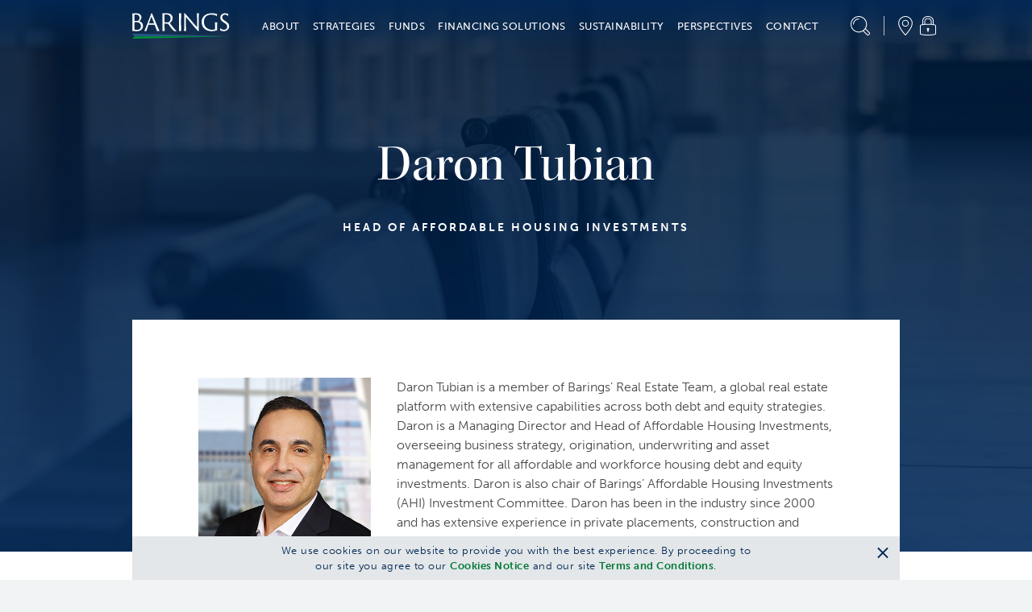

--- FILE ---
content_type: text/html; charset=utf-8
request_url: https://www.barings.com/en-gb/guest/about/team/daron-tubian
body_size: 26371
content:
<!doctype html>
<html lang="en-gb">
<head>
	<!-- Google Tag Manager -->
<script>(function(w,d,s,l,i){w[l]=w[l]||[];w[l].push({'gtm.start':
new Date().getTime(),event:'gtm.js'});var f=d.getElementsByTagName(s)[0],
j=d.createElement(s),dl=l!='dataLayer'?'&l='+l:'';j.async=true;j.src=
'https://www.googletagmanager.com/gtm.js?id='+i+dl;f.parentNode.insertBefore(j,f);
})(window,document,'script','dataLayer','GTM-PLVMQSL');</script>
<!-- End Google Tag Manager -->
	<meta charset="UTF-8">
	<title>Daron Tubian</title>
	<meta name="description" content="">
	<link href="https://www.barings.com/en-us/guest/about/team/daron-tubian" rel="canonical" />
	
	
	
	<link rel="icon" type="image/png" href="/favicon.ico">
	<meta name="viewport" content="width=device-width, initial-scale=1.0">
	<link rel="stylesheet" href="/dist/css/styles.min.css?t=20260106095106" />
	

	<meta property="og:title" content="Daron Tubian">
<meta property="og:type" content="article">
<meta property="og:url" content="https://www.barings.com/en-gb/guest/about/team/daron-tubian">
<meta property="og:image" content="http://www.barings.com/globalassets/archive/hero-background.jpg">
<meta property="og:locale" content="en_gb">
<meta property="og:locale:alternate" content="en">
<meta property="og:locale:alternate" content="de_de">
<meta property="og:locale:alternate" content="fr_fr">
<meta property="og:locale:alternate" content="de_at">
<meta property="og:locale:alternate" content="en_au">
<meta property="og:locale:alternate" content="en_be">
<meta property="og:locale:alternate" content="en_ca">
<meta property="og:locale:alternate" content="zh_cn">
<meta property="og:locale:alternate" content="en_dk">
<meta property="og:locale:alternate" content="en_fi">
<meta property="og:locale:alternate" content="en_us">
<meta property="og:locale:alternate" content="zh_hk">
<meta property="og:locale:alternate" content="ja_jp">
<meta property="og:locale:alternate" content="zh_tw">
<meta property="og:locale:alternate" content="en_hk">
<meta property="og:locale:alternate" content="ko_kr">
<meta property="og:locale:alternate" content="en_sg">
<meta property="og:locale:alternate" content="en_ie">
<meta property="og:locale:alternate" content="en_nl">
<meta property="og:locale:alternate" content="en_se">
<meta property="og:locale:alternate" content="en_ch">
<meta property="og:locale:alternate" content="en_ar">
<meta property="og:locale:alternate" content="en_br">
<meta property="og:locale:alternate" content="en_fr">
<meta property="og:locale:alternate" content="en_cl">
<meta property="og:locale:alternate" content="en_co">
<meta property="og:locale:alternate" content="en_mx">
<meta property="og:locale:alternate" content="en_pa">
<meta property="og:locale:alternate" content="en_pe">
<meta property="og:locale:alternate" content="en_uy">
<meta property="og:locale:alternate" content="en_kr">
<meta property="og:locale:alternate" content="en_it">
<meta property="og:locale:alternate" content="en_lu">
<meta property="og:locale:alternate" content="en_no">
<meta property="og:locale:alternate" content="en_pt">
<meta property="og:locale:alternate" content="en_es">
<meta property="article:content_type" content="Contact Item Page">
<meta property="article:published_time" content="2021-11-23T17:29:42Z">
<meta property="article:modified_time" content="11/23/2021 5:29:42 PM">
<meta property="idio:investor_type" content="Guest">

	
	
	
	
	<script type="text/javascript">
_iaq = [ ['client', '859697fc2a574de89cffbe2b6d932320'], ['track', 'consume'] ]; !function(d,s){var ia=d.createElement(s);ia.async=1,s=d.getElementsByTagName(s)[0],ia.src='//s.usea01.idio.episerver.net/ia.js',s.parentNode.insertBefore(ia,s)}(document,'script');
</script>

	
	
<script type="text/javascript">var appInsights=window.appInsights||function(config){function t(config){i[config]=function(){var t=arguments;i.queue.push(function(){i[config].apply(i,t)})}}var i={config:config},u=document,e=window,o="script",s="AuthenticatedUserContext",h="start",c="stop",l="Track",a=l+"Event",v=l+"Page",r,f;setTimeout(function(){var t=u.createElement(o);t.src=config.url||"https://js.monitor.azure.com/scripts/a/ai.0.js";u.getElementsByTagName(o)[0].parentNode.appendChild(t)});try{i.cookie=u.cookie}catch(y){}for(i.queue=[],r=["Event","Exception","Metric","PageView","Trace","Dependency"];r.length;)t("track"+r.pop());return t("set"+s),t("clear"+s),t(h+a),t(c+a),t(h+v),t(c+v),t("flush"),config.disableExceptionTracking||(r="onerror",t("_"+r),f=e[r],e[r]=function(config,t,u,e,o){var s=f&&f(config,t,u,e,o);return s!==!0&&i["_"+r](config,t,u,e,o),s}),i}({instrumentationKey:"f30ee03d-26e6-4eb1-af07-988161bc44a8",sdkExtension:"a"});window.appInsights=appInsights;appInsights.queue&&appInsights.queue.length===0&&appInsights.trackPageView();</script></head>
<body class=" ">
	<!-- Google Tag Manager (noscript) -->
<noscript><iframe src="https://www.googletagmanager.com/ns.html?id=GTM-PLVMQSL"
height="0" width="0" style="display:none;visibility:hidden"></iframe></noscript>
<!-- End Google Tag Manager (noscript) -->
	<a href="#mainSection" id="skip-header" class="skip-header sr-only">Skip to Content (press ENTER)</a>
	
	

	<header class="cmp-header" data-component="cmpHeader">

		<div data-nosnippet class="cmp-header__mobile fixed">
			<div class="container">
				<div class="row cmp-header__mobile__header-buttons align-items-center justify-content-between">
					<div class="col-auto">
						<button class="menu-toggle"
								data-control="toggle-mobile-menu"
								aria-expanded="false"
								aria-controls="menu-mobile">
							<span class="sr-only">Menu</span>
							<div class="icon icon--hamburger"></div>
						</button>
					</div>
					<div class="col">
						<a class="logo" href="/en-gb/guest"><img alt="Barings" src="/globalassets/2-assets/logos/logo-barings.svg?t=20210806115712"></img></a>
					</div>
					<div class="col-auto">
						<div class="util">
							<button class="util__item search-toggle" href="#">
								<span class="sr-only">Search</span>
								<span class="icon icon--magnifying-glass"></span>
							</button>
						</div>
					</div>
				</div>
				<div class="cmp-header__mobile__search-field">
					<div class="cmp-header__mobile__search-field__input-text">
						<form action="/en-gb/guest/search" method="GET">
							
							<input class="input-search" name="q" id="querysearch" type="search" placeholder="What are you looking for?" value="">
							<input class="sr-only" type="submit" value="Submit">
							<button class="clear-search" aria-label="Clear Search"></button>
						</form>
					</div>
				</div>
			</div>
		</div>
		<nav class="cmp-header__menu-mobile" id="menu-mobile" role="navigation">
			<div data-nosnippet class="container h-100">
				<div class="row h-100">
					<div class="col-12 col-sm-6">
						<div class="cmp-header__menu-mobile__inner">
							<ul class="unstyled menu-primary">
									<li>
										<a href="#">About</a>
										<div class="menu-content d-none">
											<div class="cmp-header__menu-mobile__accordion">
												<div class="cmp-header__menu-mobile__accordion__title">
													About
												</div>
													<div class="cmp-header__menu-mobile__accordion__option">
														<div class="cmp-header__menu-mobile__accordion__option__toggle">
															About Us
														</div>
														<div class="cmp-header__menu-mobile__accordion__option__content">

																	<div class="cmp-header__menu-mobile__accordion__option__content__card inherit-permalink">
																		<div class="cmp-header__menu-mobile__accordion__option__content__card__image">

	<img src="/globalassets/2-assets/navigation-top/about/who-we-are.jpg?t=20211208051947" class="img-fluid"/>
</div>
																		<div class="cmp-header__menu-mobile__accordion__option__content__card__title">Who We Are</div>
																		<div class="cmp-header__menu-mobile__accordion__option__content__card__copy">Barings is a global asset management firm which seeks to deliver excess returns across public and private markets in fixed income, real assets and capital solutions.</div>
																		<div class="cmp-header__menu-mobile__accordion__option__content__card__cta">
																			<a class="cta-link text-green-400 permalink" href="/en-gb/guest/about/who-we-are" >Learn More</a>
																		</div>
																	</div>
														</div>
													</div>
													<div class="cmp-header__menu-mobile__accordion__option">
														<div class="cmp-header__menu-mobile__accordion__option__toggle">
															History
														</div>
														<div class="cmp-header__menu-mobile__accordion__option__content">

																	<div class="cmp-header__menu-mobile__accordion__option__content__card inherit-permalink">
																		<div class="cmp-header__menu-mobile__accordion__option__content__card__image">

	<img src="/globalassets/2-assets/navigation-top/about/history.jpg?t=20211208051947" class="img-fluid"/>
</div>
																		<div class="cmp-header__menu-mobile__accordion__option__content__card__title">Our History</div>
																		<div class="cmp-header__menu-mobile__accordion__option__content__card__copy">Throughout history, Barings has been a leader in providing global, innovative, diversified solutions to clients. This mission continues to drive the firm today.&#10;</div>
																		<div class="cmp-header__menu-mobile__accordion__option__content__card__cta">
																			<a class="cta-link text-green-400 permalink" href="/en-gb/guest/about/our-history" >Learn More</a>
																		</div>
																	</div>
														</div>
													</div>
													<div class="cmp-header__menu-mobile__accordion__option">
														<div class="cmp-header__menu-mobile__accordion__option__toggle">
															Leadership
														</div>
														<div class="cmp-header__menu-mobile__accordion__option__content">

																	<div class="cmp-header__menu-mobile__accordion__option__content__card inherit-permalink">
																		<div class="cmp-header__menu-mobile__accordion__option__content__card__image">

	<img src="/globalassets/2-assets/navigation-top/about/our-leadership.jpg?t=20211208051947" class="img-fluid"/>
</div>
																		<div class="cmp-header__menu-mobile__accordion__option__content__card__title">Our Leadership</div>
																		<div class="cmp-header__menu-mobile__accordion__option__content__card__copy">Grounded in shared values and a team-based culture, we strive to improve everyday&#8212;to innovate, to adapt, and to evolve in service to our clients.</div>
																		<div class="cmp-header__menu-mobile__accordion__option__content__card__cta">
																			<a class="cta-link text-green-400 permalink" href="/en-gb/guest/about/our-leadership" >Learn More</a>
																		</div>
																	</div>
														</div>
													</div>
													<div class="cmp-header__menu-mobile__accordion__option">
														<div class="cmp-header__menu-mobile__accordion__option__toggle">
															Careers
														</div>
														<div class="cmp-header__menu-mobile__accordion__option__content">

																		<div class="cmp-header__menu-mobile__accordion__option__content__simple-link">
																			<a href="/en-gb/guest/about/careers/professional" >I Am A Professional</a>
																		</div>
																		<div class="cmp-header__menu-mobile__accordion__option__content__simple-link">
																			<a href="/en-gb/guest/about/careers/student" >I Am A Student</a>
																		</div>
																		<div class="cmp-header__menu-mobile__accordion__option__content__simple-link">
																			<a href="/en-gb/guest/about/careers/inclusion-experience" >Inclusion &amp; Experience</a>
																		</div>
														</div>
													</div>
													<div class="cmp-header__menu-mobile__accordion__option">
														<div class="cmp-header__menu-mobile__accordion__option__toggle">
															Industry Partnerships &amp; Events
														</div>
														<div class="cmp-header__menu-mobile__accordion__option__content">

																	<div class="cmp-header__menu-mobile__accordion__option__content__card inherit-permalink">
																		<div class="cmp-header__menu-mobile__accordion__option__content__card__image">

	<img src="/globalassets/2-assets/about/industry-partnerships--events/industry-partnerships-events.jpg?t=20250401085601" class="img-fluid"/>
</div>
																		<div class="cmp-header__menu-mobile__accordion__option__content__card__title">Industry Partnerships &amp; Events</div>
																		<div class="cmp-header__menu-mobile__accordion__option__content__card__copy">Our industry collaborations and exclusive events foster thought leadership, innovation, and lasting relationships.</div>
																		<div class="cmp-header__menu-mobile__accordion__option__content__card__cta">
																			<a class="cta-link text-green-400 permalink" href="/en-gb/guest/about/industry-partnerships" >Learn More</a>
																		</div>
																	</div>
														</div>
													</div>
											</div>
										</div>
									</li>
									<li>
										<a href="#">Strategies</a>
										<div class="menu-content d-none">
											<div class="cmp-header__menu-mobile__accordion">
												<div class="cmp-header__menu-mobile__accordion__title">
													Strategies
												</div>
													<div class="cmp-header__menu-mobile__accordion__option">
														<div class="cmp-header__menu-mobile__accordion__option__toggle">
															Public Fixed Income
														</div>
														<div class="cmp-header__menu-mobile__accordion__option__content">

																	<div class="cmp-header__menu-mobile__accordion__option__content__card inherit-permalink">
																		<div class="cmp-header__menu-mobile__accordion__option__content__card__image">

	<img src="/globalassets/2-assets/navigation-top/strategies/public-fixed-income.jpg?t=20211208052256" class="img-fluid"/>
</div>
																		<div class="cmp-header__menu-mobile__accordion__option__content__card__title">Public Fixed Income</div>
																		<div class="cmp-header__menu-mobile__accordion__option__content__card__copy">Our broad capabilities allow us to go beyond traditional fixed income strategies and access investments spanning the quality, yield and liquidity spectrum.&#10;</div>
																		<div class="cmp-header__menu-mobile__accordion__option__content__card__cta">
																			<a class="cta-link text-green-400 permalink" href="/en-gb/guest/strategies/public-fixed-income" >Learn More</a>
																		</div>
																	</div>
																		<div class="cmp-header__menu-mobile__accordion__option__content__funds">
																			<div class="cmp-header__menu-mobile__accordion__option__content__funds__title">
																				Asset Class
																			</div>
																			<div class="cmp-header__menu-mobile__accordion__option__content__funds__links">
																					<a class="cta-link text-green-400 permalink" href="/en-gb/guest/strategies/public-fixed-income/high-yield">Global High Yield &amp; CLOs</a>
																					<a class="cta-link text-green-400 permalink" href="/en-gb/guest/strategies/public-fixed-income/emerging-markets-debt">Emerging Markets Debt</a>
																					<a class="cta-link text-green-400 permalink" href="/en-gb/guest/strategies/public-fixed-income/investment-grade">Investment Grade</a>
																			</div>
																		</div>
														</div>
													</div>
													<div class="cmp-header__menu-mobile__accordion__option">
														<div class="cmp-header__menu-mobile__accordion__option__toggle">
															Public Equities
														</div>
														<div class="cmp-header__menu-mobile__accordion__option__content">

																	<div class="cmp-header__menu-mobile__accordion__option__content__card inherit-permalink">
																		<div class="cmp-header__menu-mobile__accordion__option__content__card__image">

	<img src="/globalassets/2-assets/strategies/public-equities/public-equities.jpg?t=20211208052817" class="img-fluid"/>
</div>
																		<div class="cmp-header__menu-mobile__accordion__option__content__card__title">Public Equities</div>
																		<div class="cmp-header__menu-mobile__accordion__option__content__card__copy">Our experienced team constructs growth at reasonable price portfolios (GARP), utilizing bottom-up research in an effort to identify attractive investment opportunities over a long-term horizon. Assessing risks and opportunities, identifying positive change and integrating ESG factors are core components of our investment process.</div>
																		<div class="cmp-header__menu-mobile__accordion__option__content__card__cta">
																			<a class="cta-link text-green-400 permalink" href="/en-gb/guest/strategies/public-equities" >Learn More</a>
																		</div>
																	</div>
																		<div class="cmp-header__menu-mobile__accordion__option__content__funds">
																			<div class="cmp-header__menu-mobile__accordion__option__content__funds__title">
																				Asset Class
																			</div>
																			<div class="cmp-header__menu-mobile__accordion__option__content__funds__links">
																					<a class="cta-link text-green-400 permalink" href="/en-gb/guest/strategies/public-equities/emerging-markets-equity">Emerging Markets Equity</a>
																					<a class="cta-link text-green-400 permalink" href="/en-gb/guest/strategies/public-equities/small-and-mid-cap-equity">Small &amp; Mid Cap Equity</a>
																					<a class="cta-link text-green-400 permalink" href="/en-gb/guest/strategies/public-equities/global-and-international-equities">Global &amp; International Equities</a>
																			</div>
																		</div>
														</div>
													</div>
													<div class="cmp-header__menu-mobile__accordion__option">
														<div class="cmp-header__menu-mobile__accordion__option__toggle">
															Private Credit
														</div>
														<div class="cmp-header__menu-mobile__accordion__option__content">

																	<div class="cmp-header__menu-mobile__accordion__option__content__card inherit-permalink">
																		<div class="cmp-header__menu-mobile__accordion__option__content__card__image">

	<img src="/contentassets/50506c85404a433f8bc7cc7ed4e4276f/private-credit.jpg?t=20211109071331" class="img-fluid"/>
</div>
																		<div class="cmp-header__menu-mobile__accordion__option__content__card__title">Private Credit</div>
																		<div class="cmp-header__menu-mobile__accordion__option__content__card__copy">Our global presence and longstanding expertise allows us to evaluate and capture the yield potential of illiquid and less liquid credit-based investments.&#10;</div>
																		<div class="cmp-header__menu-mobile__accordion__option__content__card__cta">
																			<a class="cta-link text-green-400 permalink" href="/en-gb/guest/strategies/private-credit" >Learn More</a>
																		</div>
																	</div>
																		<div class="cmp-header__menu-mobile__accordion__option__content__funds">
																			<div class="cmp-header__menu-mobile__accordion__option__content__funds__title">
																				Asset Class
																			</div>
																			<div class="cmp-header__menu-mobile__accordion__option__content__funds__links">
																					<a class="cta-link text-green-400 permalink" href="/en-gb/guest/strategies/private-credit/global-private-finance">Global Private Finance</a>
																					<a class="cta-link text-green-400 permalink" href="/en-gb/guest/strategies/private-credit/global-infrastructure">Global Infrastructure</a>
																					<a class="cta-link text-green-400 permalink" href="/en-gb/guest/strategies/private-credit/private-placements">Corporate Private Placements</a>
																					<a class="cta-link text-green-400 permalink" href="/en-gb/guest/strategies/private-credit/global-structured-finance">Global Structured Finance</a>
																			</div>
																		</div>
														</div>
													</div>
													<div class="cmp-header__menu-mobile__accordion__option">
														<div class="cmp-header__menu-mobile__accordion__option__toggle">
															Portfolio Finance
														</div>
														<div class="cmp-header__menu-mobile__accordion__option__content">

																	<div class="cmp-header__menu-mobile__accordion__option__content__card inherit-permalink">
																		<div class="cmp-header__menu-mobile__accordion__option__content__card__image">

	<img src="/globalassets/2-assets/strategies/portfolio-finance/portfolio-finance.jpg?t=20240124093748" class="img-fluid"/>
</div>
																		<div class="cmp-header__menu-mobile__accordion__option__content__card__title">Portfolio Finance</div>
																		<div class="cmp-header__menu-mobile__accordion__option__content__card__copy">We directly originate secured portfolio financings through our relationships with asset managers. As credit investors, we are focused on capital preservation, enabling us to deliver the potential for consistent, strong relative value over time.</div>
																		<div class="cmp-header__menu-mobile__accordion__option__content__card__cta">
																			<a class="cta-link text-green-400 permalink" href="/en-gb/guest/strategies/portfolio-finance" >Learn More</a>
																		</div>
																	</div>
														</div>
													</div>
													<div class="cmp-header__menu-mobile__accordion__option">
														<div class="cmp-header__menu-mobile__accordion__option__toggle">
															Real Estate
														</div>
														<div class="cmp-header__menu-mobile__accordion__option__content">

																	<div class="cmp-header__menu-mobile__accordion__option__content__card inherit-permalink">
																		<div class="cmp-header__menu-mobile__accordion__option__content__card__image">

	<img src="/globalassets/2-assets/strategies/real-estate/real-estate.jpg?t=20211208052911" class="img-fluid"/>
</div>
																		<div class="cmp-header__menu-mobile__accordion__option__content__card__title">Real Estate</div>
																		<div class="cmp-header__menu-mobile__accordion__option__content__card__copy">Our team secures access to investments across the risk spectrum and around the globe, applying an active management approach designed to maximize each asset&#39;s potential.</div>
																		<div class="cmp-header__menu-mobile__accordion__option__content__card__cta">
																			<a class="cta-link text-green-400 permalink" href="/en-gb/guest/strategies/real-estate" >Learn More</a>
																		</div>
																	</div>
																		<div class="cmp-header__menu-mobile__accordion__option__content__funds">
																			<div class="cmp-header__menu-mobile__accordion__option__content__funds__title">
																				Asset Class
																			</div>
																			<div class="cmp-header__menu-mobile__accordion__option__content__funds__links">
																					<a class="cta-link text-green-400 permalink" href="/en-gb/guest/strategies/real-estate/real-estate-debt">Global Real Estate Debt</a>
																					<a class="cta-link text-green-400 permalink" href="/en-gb/guest/strategies/real-estate/real-estate-equity">Global Real Estate Equity</a>
																			</div>
																		</div>
														</div>
													</div>
													<div class="cmp-header__menu-mobile__accordion__option">
														<div class="cmp-header__menu-mobile__accordion__option__toggle">
															Private Equity
														</div>
														<div class="cmp-header__menu-mobile__accordion__option__content">

																	<div class="cmp-header__menu-mobile__accordion__option__content__card inherit-permalink">
																		<div class="cmp-header__menu-mobile__accordion__option__content__card__image">

	<img src="/globalassets/2-assets/strategies/private-equity/private-equity.jpg?t=20251009074712" class="img-fluid"/>
</div>
																		<div class="cmp-header__menu-mobile__accordion__option__content__card__title">Private Equity</div>
																		<div class="cmp-header__menu-mobile__accordion__option__content__card__copy">Our experienced team seeks differentiated sources of return across private equity, real assets and asset-based investments.&#10;</div>
																		<div class="cmp-header__menu-mobile__accordion__option__content__card__cta">
																			<a class="cta-link text-green-400 permalink" href="/en-gb/guest/strategies/private-equity" >Learn More</a>
																		</div>
																	</div>
																		<div class="cmp-header__menu-mobile__accordion__option__content__funds">
																			<div class="cmp-header__menu-mobile__accordion__option__content__funds__title">
																				Asset Class
																			</div>
																			<div class="cmp-header__menu-mobile__accordion__option__content__funds__links">
																					<a class="cta-link text-green-400 permalink" href="/en-gb/guest/strategies/private-equity/diversified-alternative-equity">Diversified Alternative Equity</a>
																			</div>
																		</div>
														</div>
													</div>
													<div class="cmp-header__menu-mobile__accordion__option">
														<div class="cmp-header__menu-mobile__accordion__option__toggle">
															Capital Solutions
														</div>
														<div class="cmp-header__menu-mobile__accordion__option__content">

																	<div class="cmp-header__menu-mobile__accordion__option__content__card inherit-permalink">
																		<div class="cmp-header__menu-mobile__accordion__option__content__card__image">

	<img src="/globalassets/2-assets/strategies/capital-solutions/capital-solutions-credit.jpg?t=20221121054111" class="img-fluid"/>
</div>
																		<div class="cmp-header__menu-mobile__accordion__option__content__card__title">Capital Solutions</div>
																		<div class="cmp-header__menu-mobile__accordion__option__content__card__copy">Our integrated platform is focused on providing investors attractive, through-the-cycle risk-adjusted returns that are less correlated with traditional debt and equity markets.</div>
																		<div class="cmp-header__menu-mobile__accordion__option__content__card__cta">
																			<a class="cta-link text-green-400 permalink" href="/en-gb/guest/strategies/capital-solutions" >Learn More</a>
																		</div>
																	</div>
														</div>
													</div>
													<div class="cmp-header__menu-mobile__accordion__option">
														<div class="cmp-header__menu-mobile__accordion__option__toggle">
															Insurance Solutions
														</div>
														<div class="cmp-header__menu-mobile__accordion__option__content">

																	<div class="cmp-header__menu-mobile__accordion__option__content__card inherit-permalink">
																		<div class="cmp-header__menu-mobile__accordion__option__content__card__image">

	<img src="/globalassets/2-assets/strategies/insurance-solutions/insurance-solutions.jpg?t=20211208052416" class="img-fluid"/>
</div>
																		<div class="cmp-header__menu-mobile__accordion__option__content__card__title">Insurance Solutions</div>
																		<div class="cmp-header__menu-mobile__accordion__option__content__card__copy">Barings&#8217; Insurance Solutions group develops customized solutions leveraging the firm&#8217;s experience and capabilities across public and private asset classes.</div>
																		<div class="cmp-header__menu-mobile__accordion__option__content__card__cta">
																			<a class="cta-link text-green-400 permalink" href="/en-gb/guest/strategies/insurance-solutions" >Learn More</a>
																		</div>
																	</div>
														</div>
													</div>
											</div>
										</div>
									</li>
									<li>
										<a href="#">Funds</a>
										<div class="menu-content d-none">
											<div class="cmp-header__menu-mobile__accordion">
												<div class="cmp-header__menu-mobile__accordion__title">
													Funds
												</div>
													<div class="cmp-header__menu-mobile__accordion__option">
														<div class="cmp-header__menu-mobile__accordion__option__toggle">
															Business Development Companies
														</div>
														<div class="cmp-header__menu-mobile__accordion__option__content">

																		<div class="cmp-header__menu-mobile__accordion__option__content__simple-link">
																			<a href="/en-gb/guest/funds/business-development-companies/barings-bdc" >Business Development Companies</a>
																		</div>
																		<div class="cmp-header__menu-mobile__accordion__option__content__simple-link">
																			<a href="/en-gb/guest/funds/business-development-companies/client-portal" >BPCC Client Portal</a>
																		</div>
														</div>
													</div>
											</div>
										</div>
									</li>
									<li>
										<a href="#">Financing Solutions</a>
										<div class="menu-content d-none">
											<div class="cmp-header__menu-mobile__accordion">
												<div class="cmp-header__menu-mobile__accordion__title">
													Financing Solutions
												</div>
													<div class="cmp-header__menu-mobile__accordion__option">
														<div class="cmp-header__menu-mobile__accordion__option__toggle">
															Financing Solutions
														</div>
														<div class="cmp-header__menu-mobile__accordion__option__content">

																	<div class="cmp-header__menu-mobile__accordion__option__content__card inherit-permalink">
																		<div class="cmp-header__menu-mobile__accordion__option__content__card__image">

	<img src="/globalassets/2-assets/navigation-top/financing-solutions/financing-solutions.jpg?t=20220405080909" class="img-fluid"/>
</div>
																		<div class="cmp-header__menu-mobile__accordion__option__content__card__title">Our Financing Opportunities</div>
																		<div class="cmp-header__menu-mobile__accordion__option__content__card__copy">With over 300 global investment professionals positioned in local markets, and a flexible capital base, we can provide solutions across a range of private asset classes.</div>
																		<div class="cmp-header__menu-mobile__accordion__option__content__card__cta">
																			<a class="cta-link text-green-400 permalink" href="/en-gb/guest/financing-solutions/origination" >Learn More</a>
																		</div>
																	</div>
																		<div class="cmp-header__menu-mobile__accordion__option__content__funds">
																			<div class="cmp-header__menu-mobile__accordion__option__content__funds__title">
																				Asset Class
																			</div>
																			<div class="cmp-header__menu-mobile__accordion__option__content__funds__links">
																					<a class="cta-link text-green-400 permalink" href="/en-gb/guest/financing-solutions/origination/capital-solutions">Capital Solutions</a>
																					<a class="cta-link text-green-400 permalink" href="/en-gb/guest/financing-solutions/origination/private-credit">Private Credit</a>
																					<a class="cta-link text-green-400 permalink" href="/en-gb/guest/financing-solutions/origination/portfolio-finance">Portfolio Finance</a>
																					<a class="cta-link text-green-400 permalink" href="/en-gb/guest/financing-solutions/origination/private-equity">Private Equity</a>
																					<a class="cta-link text-green-400 permalink" href="/en-gb/guest/financing-solutions/origination/real-estate">Real Estate</a>
																			</div>
																		</div>
														</div>
													</div>
											</div>
										</div>
									</li>
									<li>
										<a href="#">Sustainability</a>
										<div class="menu-content d-none">
											<div class="cmp-header__menu-mobile__accordion">
												<div class="cmp-header__menu-mobile__accordion__title">
													Sustainability
												</div>
													<div class="cmp-header__menu-mobile__accordion__option">
														<div class="cmp-header__menu-mobile__accordion__option__toggle">
															Sustainability
														</div>
														<div class="cmp-header__menu-mobile__accordion__option__content">

																		<div class="cmp-header__menu-mobile__accordion__option__content__simple-link">
																			<a href="/en-gb/guest/sustainability-nav/sustainability-nav/sustainability" >Sustainability</a>
																		</div>
																		<div class="cmp-header__menu-mobile__accordion__option__content__simple-link">
																			<a href="/en-gb/guest/sustainability-nav/sustainability-nav/corporate-citizenship" >Corporate Citizenship</a>
																		</div>
														</div>
													</div>
											</div>
										</div>
									</li>
									<li>
										<a href="#">Perspectives</a>
										<div class="menu-content d-none">
											<div class="cmp-header__menu-mobile__accordion">
												<div class="cmp-header__menu-mobile__accordion__title">
													Perspectives
												</div>
													<div class="cmp-header__menu-mobile__accordion__option">
														<div class="cmp-header__menu-mobile__accordion__option__toggle">
															Viewpoints
														</div>
														<div class="cmp-header__menu-mobile__accordion__option__content">

																	<div class="cmp-header__menu-mobile__accordion__option__content__card inherit-permalink">
																		<div class="cmp-header__menu-mobile__accordion__option__content__card__image">

	<img src="/contentassets/e2ead7000b954829b13a95e2f8879038/perspectives.jpg?t=20211111114305" class="img-fluid"/>
</div>
																		<div class="cmp-header__menu-mobile__accordion__option__content__card__title">Our Views</div>
																		<div class="cmp-header__menu-mobile__accordion__option__content__card__copy">Read, watch and listen to the latest insights from our global investment teams.&#10;</div>
																		<div class="cmp-header__menu-mobile__accordion__option__content__card__cta">
																			<a class="cta-link text-green-400 permalink" href="/en-gb/guest/perspectives/viewpoints" >Learn More</a>
																		</div>
																	</div>
														</div>
													</div>
													<div class="cmp-header__menu-mobile__accordion__option">
														<div class="cmp-header__menu-mobile__accordion__option__toggle">
															Podcast
														</div>
														<div class="cmp-header__menu-mobile__accordion__option__content">

																	<div class="cmp-header__menu-mobile__accordion__option__content__card inherit-permalink">
																		<div class="cmp-header__menu-mobile__accordion__option__content__card__image">

	<img src="/contentassets/71330b30bf644cafba983d91dcf9205f/streaming-income.jpg?t=20211111114451" class="img-fluid"/>
</div>
																		<div class="cmp-header__menu-mobile__accordion__option__content__card__title">Streaming Income</div>
																		<div class="cmp-header__menu-mobile__accordion__option__content__card__copy">In this interview-style podcast, we offer insight into where our global teams are seeing risks and opportunities today.&#10;</div>
																		<div class="cmp-header__menu-mobile__accordion__option__content__card__cta">
																			<a class="cta-link text-green-400 permalink" href="/en-gb/guest/perspectives/podcasts" >Learn More</a>
																		</div>
																	</div>
														</div>
													</div>
													<div class="cmp-header__menu-mobile__accordion__option">
														<div class="cmp-header__menu-mobile__accordion__option__toggle">
															LinkedIn Newsletter
														</div>
														<div class="cmp-header__menu-mobile__accordion__option__content">

																	<div class="cmp-header__menu-mobile__accordion__option__content__card inherit-permalink">
																		<div class="cmp-header__menu-mobile__accordion__option__content__card__image">

	<img src="/globalassets/2-assets/navigation-top/perspectives/where-credit-is-due.jpg?t=20251215054249" class="img-fluid"/>
</div>
																		<div class="cmp-header__menu-mobile__accordion__option__content__card__title">Where Credit Is Due</div>
																		<div class="cmp-header__menu-mobile__accordion__option__content__card__copy">Our monthly newsletter focused on recognizing value across portfolios and people.</div>
																		<div class="cmp-header__menu-mobile__accordion__option__content__card__cta">
																			<a class="cta-link text-green-400 permalink" href="/en-gb/guest/perspectives/newsletter/linkedin-newsletter" 																				target="_blank"
>Read Now</a>
																		</div>
																	</div>
														</div>
													</div>
											</div>
										</div>
									</li>
									<li>
										<a href="#">Contact</a>
										<div class="menu-content d-none">
											<div class="cmp-header__menu-mobile__accordion">
												<div class="cmp-header__menu-mobile__accordion__title">
													Contact
												</div>
													<div class="cmp-header__menu-mobile__accordion__option">
														<div class="cmp-header__menu-mobile__accordion__option__toggle">
															Media
														</div>
														<div class="cmp-header__menu-mobile__accordion__option__content">

																		<div class="cmp-header__menu-mobile__accordion__option__content__simple-link">
																			<a href="/en-gb/guest/contact/in-the-media/in-the-news" >In the News</a>
																		</div>
																		<div class="cmp-header__menu-mobile__accordion__option__content__simple-link">
																			<a href="/en-gb/guest/contact/in-the-media/press-releases" >Press Releases</a>
																		</div>
																		<div class="cmp-header__menu-mobile__accordion__option__content__simple-link">
																			<a href="/en-gb/guest/contact/in-the-media/awards-and-recognition" >Awards &amp; Recognition</a>
																		</div>
														</div>
													</div>
													<div class="cmp-header__menu-mobile__accordion__option">
														<div class="cmp-header__menu-mobile__accordion__option__toggle">
															Locations
														</div>
														<div class="cmp-header__menu-mobile__accordion__option__content">

																	<div class="cmp-header__menu-mobile__accordion__option__content__card inherit-permalink">
																		<div class="cmp-header__menu-mobile__accordion__option__content__card__image">

	<img src="/contentassets/f83ed5ddb7224b4f8400b1b7f573e4e5/locations.jpg?t=20211206024920" class="img-fluid"/>
</div>
																		<div class="cmp-header__menu-mobile__accordion__option__content__card__title">Locations</div>
																		<div class="cmp-header__menu-mobile__accordion__option__content__card__copy">With offices on four continents, we have the global perspective and local presence to uncover and provide access to a superior range of investment opportunities. &#10;</div>
																		<div class="cmp-header__menu-mobile__accordion__option__content__card__cta">
																			<a class="cta-link text-green-400 permalink" href="/en-gb/guest/contact/locations" >Learn More</a>
																		</div>
																	</div>
														</div>
													</div>
													<div class="cmp-header__menu-mobile__accordion__option">
														<div class="cmp-header__menu-mobile__accordion__option__toggle">
															Contact Us
														</div>
														<div class="cmp-header__menu-mobile__accordion__option__content">

																	<div class="cmp-header__menu-mobile__accordion__option__content__card inherit-permalink">
																		<div class="cmp-header__menu-mobile__accordion__option__content__card__image">

	<img src="/globalassets/2-assets/navigation-top/contact/contact.jpg?t=20211208052011" class="img-fluid"/>
</div>
																		<div class="cmp-header__menu-mobile__accordion__option__content__card__title">Contact Us</div>
																		<div class="cmp-header__menu-mobile__accordion__option__content__card__copy">If you have questions or would like more information about our offerings, please get in touch with us. </div>
																		<div class="cmp-header__menu-mobile__accordion__option__content__card__cta">
																			<a class="cta-link text-green-400 permalink" href="/en-gb/guest/contact/contact-barings" >Learn More</a>
																		</div>
																	</div>
														</div>
													</div>
													<div class="cmp-header__menu-mobile__accordion__option">
														<div class="cmp-header__menu-mobile__accordion__option__toggle">
															Security &amp; Fraud
														</div>
														<div class="cmp-header__menu-mobile__accordion__option__content">

																	<div class="cmp-header__menu-mobile__accordion__option__content__card inherit-permalink">
																		<div class="cmp-header__menu-mobile__accordion__option__content__card__image">

	<img src="/globalassets/2-assets/navigation-top/contact/security-fraud.jpg?t=20240206032030" class="img-fluid"/>
</div>
																		<div class="cmp-header__menu-mobile__accordion__option__content__card__title">Security &amp; Fraud</div>
																		<div class="cmp-header__menu-mobile__accordion__option__content__card__copy">Barings is committed to protecting information entrusted to us by identifying and monitoring cyber threats and deploying appropriate security controls.</div>
																		<div class="cmp-header__menu-mobile__accordion__option__content__card__cta">
																			<a class="cta-link text-green-400 permalink" href="/en-gb/guest/contact/security-fraud" >Learn More</a>
																		</div>
																	</div>
														</div>
													</div>
											</div>
										</div>
									</li>
							</ul>
							<div class="cmp-header__menu-mobile__location mt-7">
								<button class="cmp-header__menu-mobile__location__button">
									<span class="icon icon--location-pin"></span>
									<span class="cmp-header__menu-mobile__location__button__text">Locations</span>
								</button>
								<div class="cmp-header__menu-mobile__location__content d-none">
									<div class="cmp-header__menu-mobile__accordion">
										<div class="cmp-header__menu-mobile__accordion__title">
											Locations
										</div>
											<div class="cmp-header__menu-mobile__accordion__option">
												<div class="cmp-header__menu-mobile__accordion__option__toggle">
North America												</div>
												<div class="cmp-header__menu-mobile__accordion__option__content">
														<div class="cmp-header__menu-mobile__accordion__option__content__locations">
															<div class="cmp-header__menu-mobile__accordion__option__content__locations__region">
																<div class="cmp-header__menu-mobile__accordion__option__content__locations__region__name">
																	Canada
																</div>
																<div class="investor-type cmp-header__menu-mobile__accordion__option__content__locations__region__investor-type">
																	<span>Investor Type</span>
																		<a href="/en-ca/institutional">Institutional</a>
																</div>
															</div>
														</div>
														<div class="cmp-header__menu-mobile__accordion__option__content__locations">
															<div class="cmp-header__menu-mobile__accordion__option__content__locations__region">
																<div class="cmp-header__menu-mobile__accordion__option__content__locations__region__name">
																	United States
																</div>
																<div class="investor-type cmp-header__menu-mobile__accordion__option__content__locations__region__investor-type">
																	<span>Investor Type</span>
																		<a href="/en-us/institutional">Institutional</a>
																		<a href="/en-us/financial-advisor">Financial Advisor</a>
																		<a href="/en-us/individual">Individual</a>
																</div>
															</div>
														</div>
												</div>
											</div>
											<div class="cmp-header__menu-mobile__accordion__option">
												<div class="cmp-header__menu-mobile__accordion__option__toggle">
Latin America												</div>
												<div class="cmp-header__menu-mobile__accordion__option__content">
														<div class="cmp-header__menu-mobile__accordion__option__content__locations">
															<div class="cmp-header__menu-mobile__accordion__option__content__locations__region">
																<div class="cmp-header__menu-mobile__accordion__option__content__locations__region__name">
																	Argentina
																</div>
																<div class="investor-type cmp-header__menu-mobile__accordion__option__content__locations__region__investor-type">
																	<span>Investor Type</span>
																		<a href="/en-ar/institutional">Institutional</a>
																		<a href="/en-ar/professional-investor">Professional Investor</a>
																</div>
															</div>
														</div>
														<div class="cmp-header__menu-mobile__accordion__option__content__locations">
															<div class="cmp-header__menu-mobile__accordion__option__content__locations__region">
																<div class="cmp-header__menu-mobile__accordion__option__content__locations__region__name">
																	Brazil
																</div>
																<div class="investor-type cmp-header__menu-mobile__accordion__option__content__locations__region__investor-type">
																	<span>Investor Type</span>
																		<a href="/en-br/institutional">Institutional</a>
																		<a href="/en-br/professional-investor">Professional Investor</a>
																</div>
															</div>
														</div>
														<div class="cmp-header__menu-mobile__accordion__option__content__locations">
															<div class="cmp-header__menu-mobile__accordion__option__content__locations__region">
																<div class="cmp-header__menu-mobile__accordion__option__content__locations__region__name">
																	Chile
																</div>
																<div class="investor-type cmp-header__menu-mobile__accordion__option__content__locations__region__investor-type">
																	<span>Investor Type</span>
																		<a href="/en-cl/institutional">Institutional</a>
																		<a href="/en-cl/professional-investor">Professional Investor</a>
																</div>
															</div>
														</div>
														<div class="cmp-header__menu-mobile__accordion__option__content__locations">
															<div class="cmp-header__menu-mobile__accordion__option__content__locations__region">
																<div class="cmp-header__menu-mobile__accordion__option__content__locations__region__name">
																	Colombia
																</div>
																<div class="investor-type cmp-header__menu-mobile__accordion__option__content__locations__region__investor-type">
																	<span>Investor Type</span>
																		<a href="/en-co/institutional">Institutional</a>
																		<a href="/en-co/professional-investor">Professional Investor</a>
																</div>
															</div>
														</div>
														<div class="cmp-header__menu-mobile__accordion__option__content__locations">
															<div class="cmp-header__menu-mobile__accordion__option__content__locations__region">
																<div class="cmp-header__menu-mobile__accordion__option__content__locations__region__name">
																	Mexico
																</div>
																<div class="investor-type cmp-header__menu-mobile__accordion__option__content__locations__region__investor-type">
																	<span>Investor Type</span>
																		<a href="/en-mx/institutional">Institutional</a>
																		<a href="/en-mx/professional-investor">Professional Investor</a>
																</div>
															</div>
														</div>
														<div class="cmp-header__menu-mobile__accordion__option__content__locations">
															<div class="cmp-header__menu-mobile__accordion__option__content__locations__region">
																<div class="cmp-header__menu-mobile__accordion__option__content__locations__region__name">
																	Panama
																</div>
																<div class="investor-type cmp-header__menu-mobile__accordion__option__content__locations__region__investor-type">
																	<span>Investor Type</span>
																		<a href="/en-pa/institutional">Institutional</a>
																		<a href="/en-pa/professional-investor">Professional Investor</a>
																</div>
															</div>
														</div>
														<div class="cmp-header__menu-mobile__accordion__option__content__locations">
															<div class="cmp-header__menu-mobile__accordion__option__content__locations__region">
																<div class="cmp-header__menu-mobile__accordion__option__content__locations__region__name">
																	Peru
																</div>
																<div class="investor-type cmp-header__menu-mobile__accordion__option__content__locations__region__investor-type">
																	<span>Investor Type</span>
																		<a href="/en-pe/institutional">Institutional</a>
																		<a href="/en-pe/professional-investor">Professional Investor</a>
																</div>
															</div>
														</div>
														<div class="cmp-header__menu-mobile__accordion__option__content__locations">
															<div class="cmp-header__menu-mobile__accordion__option__content__locations__region">
																<div class="cmp-header__menu-mobile__accordion__option__content__locations__region__name">
																	Uruguay
																</div>
																<div class="investor-type cmp-header__menu-mobile__accordion__option__content__locations__region__investor-type">
																	<span>Investor Type</span>
																		<a href="/en-uy/institutional">Institutional</a>
																		<a href="/en-uy/professional-investor">Professional Investor</a>
																</div>
															</div>
														</div>
												</div>
											</div>
											<div class="cmp-header__menu-mobile__accordion__option">
												<div class="cmp-header__menu-mobile__accordion__option__toggle">
Asia Pacific												</div>
												<div class="cmp-header__menu-mobile__accordion__option__content">
														<div class="cmp-header__menu-mobile__accordion__option__content__locations">
															<div class="cmp-header__menu-mobile__accordion__option__content__locations__region">
																<div class="cmp-header__menu-mobile__accordion__option__content__locations__region__name">
																	Australia
																</div>
																<div class="investor-type cmp-header__menu-mobile__accordion__option__content__locations__region__investor-type">
																	<span>Investor Type</span>
																		<a href="/en-au/institutional">Institutional</a>
																		<a href="/en-au/financial-adviser-wholesale">Financial Adviser/Wholesale</a>
																</div>
															</div>
														</div>
														<div class="cmp-header__menu-mobile__accordion__option__content__locations">
															<div class="cmp-header__menu-mobile__accordion__option__content__locations__region">
																<div class="cmp-header__menu-mobile__accordion__option__content__locations__region__name">
																	China (&#20013;&#22269;) 
																</div>
																<div class="investor-type cmp-header__menu-mobile__accordion__option__content__locations__region__investor-type">
																	<span>Investor Type</span>
																		<a href="/zh-cn/individual">Individual</a>
																</div>
															</div>
														</div>
														<div class="cmp-header__menu-mobile__accordion__option__content__locations">
															<div class="cmp-header__menu-mobile__accordion__option__content__locations__region">
																<div class="cmp-header__menu-mobile__accordion__option__content__locations__region__name">
																	Hong Kong  (&#39321;&#28207; &#8211; &#20013;&#25991;)
																</div>
																<div class="investor-type cmp-header__menu-mobile__accordion__option__content__locations__region__investor-type">
																	<span>Investor Type</span>
																		<a href="/zh-hk/individual">Individual</a>
																</div>
															</div>
														</div>
														<div class="cmp-header__menu-mobile__accordion__option__content__locations">
															<div class="cmp-header__menu-mobile__accordion__option__content__locations__region">
																<div class="cmp-header__menu-mobile__accordion__option__content__locations__region__name">
																	Hong Kong - English
																</div>
																<div class="investor-type cmp-header__menu-mobile__accordion__option__content__locations__region__investor-type">
																	<span>Investor Type</span>
																		<a href="/en-hk/institutional">Institutional</a>
																		<a href="/en-hk/individual">Individual</a>
																</div>
															</div>
														</div>
														<div class="cmp-header__menu-mobile__accordion__option__content__locations">
															<div class="cmp-header__menu-mobile__accordion__option__content__locations__region">
																<div class="cmp-header__menu-mobile__accordion__option__content__locations__region__name">
																	Japan (&#26085;&#26412;)
																</div>
																<div class="investor-type cmp-header__menu-mobile__accordion__option__content__locations__region__investor-type">
																	<span>Investor Type</span>
																		<a href="/ja-jp/institutional">Institutional</a>
																		<a href="/ja-jp/individual">Individual</a>
																</div>
															</div>
														</div>
														<div class="cmp-header__menu-mobile__accordion__option__content__locations">
															<div class="cmp-header__menu-mobile__accordion__option__content__locations__region">
																<div class="cmp-header__menu-mobile__accordion__option__content__locations__region__name">
																	Korea
																</div>
																<div class="investor-type cmp-header__menu-mobile__accordion__option__content__locations__region__investor-type">
																	<span>Investor Type</span>
																		<a href="/en-kr/institutional">Institutional</a>
																		<a href="/ko-kr/individual">Individual</a>
																</div>
															</div>
														</div>
														<div class="cmp-header__menu-mobile__accordion__option__content__locations">
															<div class="cmp-header__menu-mobile__accordion__option__content__locations__region">
																<div class="cmp-header__menu-mobile__accordion__option__content__locations__region__name">
																	Singapore
																</div>
																<div class="investor-type cmp-header__menu-mobile__accordion__option__content__locations__region__investor-type">
																	<span>Investor Type</span>
																		<a href="/en-sg/institutional">Institutional</a>
																</div>
															</div>
														</div>
														<div class="cmp-header__menu-mobile__accordion__option__content__locations">
															<div class="cmp-header__menu-mobile__accordion__option__content__locations__region">
																<div class="cmp-header__menu-mobile__accordion__option__content__locations__region__name">
																	Taiwan (&#21488;&#28771;)
																</div>
																<div class="investor-type cmp-header__menu-mobile__accordion__option__content__locations__region__investor-type">
																	<span>Investor Type</span>
																		<a href="/zh-tw/individual">Individual</a>
																</div>
															</div>
														</div>
												</div>
											</div>
											<div class="cmp-header__menu-mobile__accordion__option">
												<div class="cmp-header__menu-mobile__accordion__option__toggle">
Europe												</div>
												<div class="cmp-header__menu-mobile__accordion__option__content">
														<div class="cmp-header__menu-mobile__accordion__option__content__locations">
															<div class="cmp-header__menu-mobile__accordion__option__content__locations__region">
																<div class="cmp-header__menu-mobile__accordion__option__content__locations__region__name">
																	Austria
																</div>
																<div class="investor-type cmp-header__menu-mobile__accordion__option__content__locations__region__investor-type">
																	<span>Investor Type</span>
																		<a href="/de-at/institutional">Institutional</a>
																		<a href="/de-at/professional-investor">Professional Investor</a>
																</div>
															</div>
														</div>
														<div class="cmp-header__menu-mobile__accordion__option__content__locations">
															<div class="cmp-header__menu-mobile__accordion__option__content__locations__region">
																<div class="cmp-header__menu-mobile__accordion__option__content__locations__region__name">
																	Belgium
																</div>
																<div class="investor-type cmp-header__menu-mobile__accordion__option__content__locations__region__investor-type">
																	<span>Investor Type</span>
																		<a href="/en-be/institutional">Institutional</a>
																		<a href="/en-be/professional-investor">Professional Investor</a>
																</div>
															</div>
														</div>
														<div class="cmp-header__menu-mobile__accordion__option__content__locations">
															<div class="cmp-header__menu-mobile__accordion__option__content__locations__region">
																<div class="cmp-header__menu-mobile__accordion__option__content__locations__region__name">
																	Denmark
																</div>
																<div class="investor-type cmp-header__menu-mobile__accordion__option__content__locations__region__investor-type">
																	<span>Investor Type</span>
																		<a href="/en-dk/institutional">Institutional</a>
																		<a href="/en-dk/professional-investor">Professional Investor</a>
																</div>
															</div>
														</div>
														<div class="cmp-header__menu-mobile__accordion__option__content__locations">
															<div class="cmp-header__menu-mobile__accordion__option__content__locations__region">
																<div class="cmp-header__menu-mobile__accordion__option__content__locations__region__name">
																	Finland
																</div>
																<div class="investor-type cmp-header__menu-mobile__accordion__option__content__locations__region__investor-type">
																	<span>Investor Type</span>
																		<a href="/en-fi/institutional">Institutional</a>
																		<a href="/en-fi/professional-investor">Professional Investor</a>
																</div>
															</div>
														</div>
														<div class="cmp-header__menu-mobile__accordion__option__content__locations">
															<div class="cmp-header__menu-mobile__accordion__option__content__locations__region">
																<div class="cmp-header__menu-mobile__accordion__option__content__locations__region__name">
																	France
																</div>
																<div class="investor-type cmp-header__menu-mobile__accordion__option__content__locations__region__investor-type">
																	<span>Investor Type</span>
																		<a href="/en-fr/institutional">Institutional</a>
																		<a href="/fr-fr/professional-investor">Professional Investor</a>
																</div>
															</div>
														</div>
														<div class="cmp-header__menu-mobile__accordion__option__content__locations">
															<div class="cmp-header__menu-mobile__accordion__option__content__locations__region">
																<div class="cmp-header__menu-mobile__accordion__option__content__locations__region__name">
																	Germany
																</div>
																<div class="investor-type cmp-header__menu-mobile__accordion__option__content__locations__region__investor-type">
																	<span>Investor Type</span>
																		<a href="/de-de/institutional">Institutional</a>
																		<a href="/de-de/professional-investor">Professional Investor</a>
																</div>
															</div>
														</div>
														<div class="cmp-header__menu-mobile__accordion__option__content__locations">
															<div class="cmp-header__menu-mobile__accordion__option__content__locations__region">
																<div class="cmp-header__menu-mobile__accordion__option__content__locations__region__name">
																	Ireland
																</div>
																<div class="investor-type cmp-header__menu-mobile__accordion__option__content__locations__region__investor-type">
																	<span>Investor Type</span>
																		<a href="/en-ie/institutional">Institutional</a>
																		<a href="/en-ie/professional-investor">Professional Investor</a>
																</div>
															</div>
														</div>
														<div class="cmp-header__menu-mobile__accordion__option__content__locations">
															<div class="cmp-header__menu-mobile__accordion__option__content__locations__region">
																<div class="cmp-header__menu-mobile__accordion__option__content__locations__region__name">
																	Italy
																</div>
																<div class="investor-type cmp-header__menu-mobile__accordion__option__content__locations__region__investor-type">
																	<span>Investor Type</span>
																		<a href="/en-it/institutional">Institutional</a>
																		<a href="/en-it/professional-investor">Professional Investor</a>
																</div>
															</div>
														</div>
														<div class="cmp-header__menu-mobile__accordion__option__content__locations">
															<div class="cmp-header__menu-mobile__accordion__option__content__locations__region">
																<div class="cmp-header__menu-mobile__accordion__option__content__locations__region__name">
																	Luxembourg
																</div>
																<div class="investor-type cmp-header__menu-mobile__accordion__option__content__locations__region__investor-type">
																	<span>Investor Type</span>
																		<a href="/en-lu/institutional">Institutional</a>
																		<a href="/en-lu/professional-investor">Professional Investor</a>
																</div>
															</div>
														</div>
														<div class="cmp-header__menu-mobile__accordion__option__content__locations">
															<div class="cmp-header__menu-mobile__accordion__option__content__locations__region">
																<div class="cmp-header__menu-mobile__accordion__option__content__locations__region__name">
																	Netherlands
																</div>
																<div class="investor-type cmp-header__menu-mobile__accordion__option__content__locations__region__investor-type">
																	<span>Investor Type</span>
																		<a href="/en-nl/institutional">Institutional</a>
																		<a href="/en-nl/professional-investor">Professional Investor</a>
																</div>
															</div>
														</div>
														<div class="cmp-header__menu-mobile__accordion__option__content__locations">
															<div class="cmp-header__menu-mobile__accordion__option__content__locations__region">
																<div class="cmp-header__menu-mobile__accordion__option__content__locations__region__name">
																	Norway
																</div>
																<div class="investor-type cmp-header__menu-mobile__accordion__option__content__locations__region__investor-type">
																	<span>Investor Type</span>
																		<a href="/en-no/institutional">Institutional</a>
																		<a href="/en-no/professional-investor">Professional Investor</a>
																</div>
															</div>
														</div>
														<div class="cmp-header__menu-mobile__accordion__option__content__locations">
															<div class="cmp-header__menu-mobile__accordion__option__content__locations__region">
																<div class="cmp-header__menu-mobile__accordion__option__content__locations__region__name">
																	Portugal
																</div>
																<div class="investor-type cmp-header__menu-mobile__accordion__option__content__locations__region__investor-type">
																	<span>Investor Type</span>
																		<a href="/en-pt/institutional">Institutional</a>
																		<a href="/en-pt/professional-investor">Professional Investor</a>
																</div>
															</div>
														</div>
														<div class="cmp-header__menu-mobile__accordion__option__content__locations">
															<div class="cmp-header__menu-mobile__accordion__option__content__locations__region">
																<div class="cmp-header__menu-mobile__accordion__option__content__locations__region__name">
																	Spain
																</div>
																<div class="investor-type cmp-header__menu-mobile__accordion__option__content__locations__region__investor-type">
																	<span>Investor Type</span>
																		<a href="/en-es/institutional">Institutional</a>
																		<a href="/en-es/professional-investor">Professional Investor</a>
																</div>
															</div>
														</div>
														<div class="cmp-header__menu-mobile__accordion__option__content__locations">
															<div class="cmp-header__menu-mobile__accordion__option__content__locations__region">
																<div class="cmp-header__menu-mobile__accordion__option__content__locations__region__name">
																	Sweden
																</div>
																<div class="investor-type cmp-header__menu-mobile__accordion__option__content__locations__region__investor-type">
																	<span>Investor Type</span>
																		<a href="/en-se/institutional">Institutional</a>
																		<a href="/en-se/professional-investor">Professional Investor</a>
																</div>
															</div>
														</div>
														<div class="cmp-header__menu-mobile__accordion__option__content__locations">
															<div class="cmp-header__menu-mobile__accordion__option__content__locations__region">
																<div class="cmp-header__menu-mobile__accordion__option__content__locations__region__name">
																	Switzerland
																</div>
																<div class="investor-type cmp-header__menu-mobile__accordion__option__content__locations__region__investor-type">
																	<span>Investor Type</span>
																		<a href="/en-ch/institutional">Institutional</a>
																		<a href="/en-ch/professional-investor">Professional Investor</a>
																		<a href="/en-ch/qualified-investor">Qualified Investor</a>
																</div>
															</div>
														</div>
														<div class="cmp-header__menu-mobile__accordion__option__content__locations">
															<div class="cmp-header__menu-mobile__accordion__option__content__locations__region">
																<div class="cmp-header__menu-mobile__accordion__option__content__locations__region__name">
																	United Kingdom
																</div>
																<div class="investor-type cmp-header__menu-mobile__accordion__option__content__locations__region__investor-type">
																	<span>Investor Type</span>
																		<a href="/en-gb/institutional">Institutional</a>
																		<a href="/en-gb/professional-investor">Professional Investor</a>
																		<a href="/en-gb/investment-trust">Investment Trust</a>
																		<a href="/en-gb/individual">Individual</a>
																</div>
															</div>
														</div>
												</div>
											</div>
									</div>
									
									<div class="cmp-header__menu-mobile__location__content__no-location">
										<div>Location not listed?</div>
										<a href="/guest">Visit our Global Site.</a>
									</div>
								</div>
							</div>
								<div class="cmp-header__menu-mobile__my-account mt-2">
									<button class="cmp-header__menu-mobile__my-account__button">
										<span class="icon icon--lock"></span>
										<span class="cmp-header__menu-mobile__my-account__button__text">

	<a href="https://cap.barings.com/_layouts/CREAClientAccess/Login.htm?ReturnUrl=%2f_layouts%2f15%2fAuthenticate.aspx%3fSource%3d%252F&amp;Source=%2F" class="">Client Portal</a>
</span>
									</button>
								</div>
							<div class="cmp-header__menu-mobile__option-selected d-none">
								
							</div>
							<span class="icon icon--chevron-left back-button d-none" data-control="test"></span>
							<span class="icon icon--close" data-control="toggle-mobile-menu"></span>
						</div>
					</div>
				</div>
			</div>
		</nav>
		<div data-nosnippet class="cmp-header__desktop fixed">
			<div class="container">
				<div class="row align-items-center justify-content-between flex-nowrap">
					<div class="col-auto">
						<a class="logo" href="/en-gb/guest">
							<img alt="Barings" class="logo--default" src="/globalassets/2-assets/logos/logo-barings-white.svg?t=20210806115712"></img>
							<img alt="Barings" class="logo--hover" src="/globalassets/2-assets/logos/logo-barings.svg?t=20210806115712"></img>
						</a>
					</div>
					<div class="col">
						<nav class="menu" role="navigation">
							<ul class="unstyled text-nowrap">
									<li>
										<button class="menu__toggle" aria-expanded="false" aria-controls="menu-about">
											About
										</button>
										<div class="menu__submenu-nav-content">
											<div class="container">
												<div class="row menu__submenu-nav-content--custom-row">
													<div class="menu__submenu-nav-content__sidebar-options col-2" data-submenu="about">

															<div class="menu__submenu-nav-content__sidebar-options__option">

																<button class="selected">About Us</button>

																<div class="subMenuNavOptionContent d-none">
																																					<div class="row inherit-permalink">
																					<div class="menu__submenu-nav-content__image&#32;menu__submenu-nav-content__image--without-featured&#32;col-4">

	<img src="/globalassets/2-assets/navigation-top/about/who-we-are.jpg?t=20211208051947" class="img-fluid"/>
</div>
																					<div class="menu__submenu-nav-content__description menu__submenu-nav-content__description--without-featured col">
																						<div class="menu__submenu-nav-content__description__title">Who We Are</div>
																						<div class="menu__submenu-nav-content__description__copy">Barings is a global asset management firm which seeks to deliver excess returns across public and private markets in fixed income, real assets and capital solutions.</div>
																						<div class="menu__submenu-nav-content__description__cta mt-md-2">
																							<a class="cta-link text-green-400 permalink" href="/en-gb/guest/about/who-we-are" >Learn More<span class="sr-only">&nbsp;Learn More</span></a>
																						</div>
																					</div>
																				</div>
																																	</div>
															</div>
															<div class="menu__submenu-nav-content__sidebar-options__option">

																<button class="">History</button>

																<div class="subMenuNavOptionContent d-none">
																																					<div class="row inherit-permalink">
																					<div class="menu__submenu-nav-content__image&#32;menu__submenu-nav-content__image--without-featured&#32;col-4">

	<img src="/globalassets/2-assets/navigation-top/about/history.jpg?t=20211208051947" class="img-fluid"/>
</div>
																					<div class="menu__submenu-nav-content__description menu__submenu-nav-content__description--without-featured col">
																						<div class="menu__submenu-nav-content__description__title">Our History</div>
																						<div class="menu__submenu-nav-content__description__copy">Throughout history, Barings has been a leader in providing global, innovative, diversified solutions to clients. This mission continues to drive the firm today.&#10;</div>
																						<div class="menu__submenu-nav-content__description__cta mt-md-2">
																							<a class="cta-link text-green-400 permalink" href="/en-gb/guest/about/our-history" >Learn More<span class="sr-only">&nbsp;about our history</span></a>
																						</div>
																					</div>
																				</div>
																																	</div>
															</div>
															<div class="menu__submenu-nav-content__sidebar-options__option">

																<button class="">Leadership</button>

																<div class="subMenuNavOptionContent d-none">
																																					<div class="row inherit-permalink">
																					<div class="menu__submenu-nav-content__image&#32;menu__submenu-nav-content__image--without-featured&#32;col-4">

	<img src="/globalassets/2-assets/navigation-top/about/our-leadership.jpg?t=20211208051947" class="img-fluid"/>
</div>
																					<div class="menu__submenu-nav-content__description menu__submenu-nav-content__description--without-featured col">
																						<div class="menu__submenu-nav-content__description__title">Our Leadership</div>
																						<div class="menu__submenu-nav-content__description__copy">Grounded in shared values and a team-based culture, we strive to improve everyday&#8212;to innovate, to adapt, and to evolve in service to our clients.</div>
																						<div class="menu__submenu-nav-content__description__cta mt-md-2">
																							<a class="cta-link text-green-400 permalink" href="/en-gb/guest/about/our-leadership" >Learn More<span class="sr-only">&nbsp;about our leadership</span></a>
																						</div>
																					</div>
																				</div>
																																	</div>
															</div>
															<div class="menu__submenu-nav-content__sidebar-options__option">

																<button class="">Careers</button>

																<div class="subMenuNavOptionContent d-none">
																		<div class="row">
																																				<div class="menu__submenu-nav-content__image-with-caption inherit-permalink col-3">
																				

	<img src="/globalassets/2-assets/about/careers/careers.jpg?t=20250625024309" alt="Teammates gathered in a meeting room in Barings headquarters office in Charlotte." class="img-fluid"/>

																				<a class="permalink" href="/en-gb/guest/about/careers/professional" >I Am A Professional</a>
																			</div>
																			<div class="menu__submenu-nav-content__image-with-caption inherit-permalink col-3">
																				

	<img src="/globalassets/2-assets/perspectives/viewpoints/articles/2023/09-september/early-career-journeys.jpg?t=20230927043713" class="img-fluid"/>

																				<a class="permalink" href="/en-gb/guest/about/careers/student" >I Am A Student</a>
																			</div>
																			<div class="menu__submenu-nav-content__image-with-caption inherit-permalink col-3">
																				

	<img src="/globalassets/2-assets/about/dei-inclusion--experience/inclusion-and-experience.jpg?t=20250612062112" class="img-fluid"/>

																				<a class="permalink" href="/en-gb/guest/about/careers/inclusion-experience" >Inclusion &amp; Experience</a>
																			</div>
																																		</div>
																</div>
															</div>
															<div class="menu__submenu-nav-content__sidebar-options__option">

																<button class="">Industry Partnerships &amp; Events</button>

																<div class="subMenuNavOptionContent d-none">
																																					<div class="row inherit-permalink">
																					<div class="menu__submenu-nav-content__image&#32;menu__submenu-nav-content__image--without-featured&#32;col-4">

	<img src="/globalassets/2-assets/about/industry-partnerships--events/industry-partnerships-events.jpg?t=20250401085601" class="img-fluid"/>
</div>
																					<div class="menu__submenu-nav-content__description menu__submenu-nav-content__description--without-featured col">
																						<div class="menu__submenu-nav-content__description__title">Industry Partnerships &amp; Events</div>
																						<div class="menu__submenu-nav-content__description__copy">Our industry collaborations and exclusive events foster thought leadership, innovation, and lasting relationships.</div>
																						<div class="menu__submenu-nav-content__description__cta mt-md-2">
																							<a class="cta-link text-green-400 permalink" href="/en-gb/guest/about/industry-partnerships" >Learn More<span class="sr-only">&nbsp;Learn More About Barings Industry Partnerships & Events</span></a>
																						</div>
																					</div>
																				</div>
																																	</div>
															</div>
													</div>
													<div class="subMenuNavContent col-10">
														
													</div>
												</div>
											</div>
										</div>
									</li>
									<li>
										<button class="menu__toggle" aria-expanded="false" aria-controls="menu-strategies">
											Strategies
										</button>
										<div class="menu__submenu-nav-content">
											<div class="container">
												<div class="row menu__submenu-nav-content--custom-row">
													<div class="menu__submenu-nav-content__sidebar-options col-2" data-submenu="strategies">

															<div class="menu__submenu-nav-content__sidebar-options__option">

																<button class="selected">Public Fixed Income</button>

																<div class="subMenuNavOptionContent d-none">
																																					<div class="row">
																					<div class="col">
																						<div class="row inherit-permalink">
																							<div class="menu__submenu-nav-content__image&#32;col-4">

	<img src="/globalassets/2-assets/navigation-top/strategies/public-fixed-income.jpg?t=20211208052256" class="img-fluid"/>
</div>
																							<div class="menu__submenu-nav-content__description col border-right">
																								<div class="menu__submenu-nav-content__description__title">Public Fixed Income</div>
																								<div class="menu__submenu-nav-content__description__copy">Our broad capabilities allow us to go beyond traditional fixed income strategies and access investments spanning the quality, yield and liquidity spectrum.&#10;</div>
																								<div class="menu__submenu-nav-content__description__cta mt-md-2">
																									<a class="cta-link text-green-400 permalink" href="/en-gb/guest/strategies/public-fixed-income" >Learn More<span class="sr-only">&nbsp;about public fixed income</span></a>
																								</div>
																							</div>
																						</div>
																					</div>
																					<div class="menu__submenu-nav-content__featured-content col-4">
																						<div class="menu__submenu-nav-content__featured-content__title">
																							Asset Class
																						</div>
																						<div class="menu__submenu-nav-content__featured-content__links">
																								<a class="cta-link text-green-400" href="/en-gb/guest/strategies/public-fixed-income/high-yield">Global High Yield &amp; CLOs</a>
																								<a class="cta-link text-green-400" href="/en-gb/guest/strategies/public-fixed-income/emerging-markets-debt">Emerging Markets Debt</a>
																								<a class="cta-link text-green-400" href="/en-gb/guest/strategies/public-fixed-income/investment-grade">Investment Grade</a>
																						</div>
																					</div>
																				</div>
																																	</div>
															</div>
															<div class="menu__submenu-nav-content__sidebar-options__option">

																<button class="">Public Equities</button>

																<div class="subMenuNavOptionContent d-none">
																																					<div class="row">
																					<div class="col">
																						<div class="row inherit-permalink">
																							<div class="menu__submenu-nav-content__image&#32;col-4">

	<img src="/globalassets/2-assets/strategies/public-equities/public-equities.jpg?t=20211208052817" class="img-fluid"/>
</div>
																							<div class="menu__submenu-nav-content__description col border-right">
																								<div class="menu__submenu-nav-content__description__title">Public Equities</div>
																								<div class="menu__submenu-nav-content__description__copy">Our experienced team constructs growth at reasonable price portfolios (GARP), utilizing bottom-up research in an effort to identify attractive investment opportunities over a long-term horizon. Assessing risks and opportunities, identifying positive change and integrating ESG factors are core components of our investment process.</div>
																								<div class="menu__submenu-nav-content__description__cta mt-md-2">
																									<a class="cta-link text-green-400 permalink" href="/en-gb/guest/strategies/public-equities" >Learn More</a>
																								</div>
																							</div>
																						</div>
																					</div>
																					<div class="menu__submenu-nav-content__featured-content col-4">
																						<div class="menu__submenu-nav-content__featured-content__title">
																							Asset Class
																						</div>
																						<div class="menu__submenu-nav-content__featured-content__links">
																								<a class="cta-link text-green-400" href="/en-gb/guest/strategies/public-equities/emerging-markets-equity">Emerging Markets Equity</a>
																								<a class="cta-link text-green-400" href="/en-gb/guest/strategies/public-equities/small-and-mid-cap-equity">Small &amp; Mid Cap Equity</a>
																								<a class="cta-link text-green-400" href="/en-gb/guest/strategies/public-equities/global-and-international-equities">Global &amp; International Equities</a>
																						</div>
																					</div>
																				</div>
																																	</div>
															</div>
															<div class="menu__submenu-nav-content__sidebar-options__option">

																<button class="">Private Credit</button>

																<div class="subMenuNavOptionContent d-none">
																																					<div class="row">
																					<div class="col">
																						<div class="row inherit-permalink">
																							<div class="menu__submenu-nav-content__image&#32;col-4">

	<img src="/contentassets/50506c85404a433f8bc7cc7ed4e4276f/private-credit.jpg?t=20211109071331" class="img-fluid"/>
</div>
																							<div class="menu__submenu-nav-content__description col border-right">
																								<div class="menu__submenu-nav-content__description__title">Private Credit</div>
																								<div class="menu__submenu-nav-content__description__copy">Our global presence and longstanding expertise allows us to evaluate and capture the yield potential of illiquid and less liquid credit-based investments.&#10;</div>
																								<div class="menu__submenu-nav-content__description__cta mt-md-2">
																									<a class="cta-link text-green-400 permalink" href="/en-gb/guest/strategies/private-credit" >Learn More</a>
																								</div>
																							</div>
																						</div>
																					</div>
																					<div class="menu__submenu-nav-content__featured-content col-4">
																						<div class="menu__submenu-nav-content__featured-content__title">
																							Asset Class
																						</div>
																						<div class="menu__submenu-nav-content__featured-content__links">
																								<a class="cta-link text-green-400" href="/en-gb/guest/strategies/private-credit/global-private-finance">Global Private Finance</a>
																								<a class="cta-link text-green-400" href="/en-gb/guest/strategies/private-credit/global-infrastructure">Global Infrastructure</a>
																								<a class="cta-link text-green-400" href="/en-gb/guest/strategies/private-credit/private-placements">Corporate Private Placements</a>
																								<a class="cta-link text-green-400" href="/en-gb/guest/strategies/private-credit/global-structured-finance">Global Structured Finance</a>
																						</div>
																					</div>
																				</div>
																																	</div>
															</div>
															<div class="menu__submenu-nav-content__sidebar-options__option">

																<button class="">Portfolio Finance</button>

																<div class="subMenuNavOptionContent d-none">
																																					<div class="row inherit-permalink">
																					<div class="menu__submenu-nav-content__image&#32;menu__submenu-nav-content__image--without-featured&#32;col-4">

	<img src="/globalassets/2-assets/strategies/portfolio-finance/portfolio-finance.jpg?t=20240124093748" class="img-fluid"/>
</div>
																					<div class="menu__submenu-nav-content__description menu__submenu-nav-content__description--without-featured col">
																						<div class="menu__submenu-nav-content__description__title">Portfolio Finance</div>
																						<div class="menu__submenu-nav-content__description__copy">We directly originate secured portfolio financings through our relationships with asset managers. As credit investors, we are focused on capital preservation, enabling us to deliver the potential for consistent, strong relative value over time.</div>
																						<div class="menu__submenu-nav-content__description__cta mt-md-2">
																							<a class="cta-link text-green-400 permalink" href="/en-gb/guest/strategies/portfolio-finance" >Learn More<span class="sr-only">&nbsp;Learn More</span></a>
																						</div>
																					</div>
																				</div>
																																	</div>
															</div>
															<div class="menu__submenu-nav-content__sidebar-options__option">

																<button class="">Real Estate</button>

																<div class="subMenuNavOptionContent d-none">
																																					<div class="row">
																					<div class="col">
																						<div class="row inherit-permalink">
																							<div class="menu__submenu-nav-content__image&#32;col-4">

	<img src="/globalassets/2-assets/strategies/real-estate/real-estate.jpg?t=20211208052911" class="img-fluid"/>
</div>
																							<div class="menu__submenu-nav-content__description col border-right">
																								<div class="menu__submenu-nav-content__description__title">Real Estate</div>
																								<div class="menu__submenu-nav-content__description__copy">Our team secures access to investments across the risk spectrum and around the globe, applying an active management approach designed to maximize each asset&#39;s potential.</div>
																								<div class="menu__submenu-nav-content__description__cta mt-md-2">
																									<a class="cta-link text-green-400 permalink" href="/en-gb/guest/strategies/real-estate" >Learn More</a>
																								</div>
																							</div>
																						</div>
																					</div>
																					<div class="menu__submenu-nav-content__featured-content col-4">
																						<div class="menu__submenu-nav-content__featured-content__title">
																							Asset Class
																						</div>
																						<div class="menu__submenu-nav-content__featured-content__links">
																								<a class="cta-link text-green-400" href="/en-gb/guest/strategies/real-estate/real-estate-debt">Global Real Estate Debt</a>
																								<a class="cta-link text-green-400" href="/en-gb/guest/strategies/real-estate/real-estate-equity">Global Real Estate Equity</a>
																						</div>
																					</div>
																				</div>
																																	</div>
															</div>
															<div class="menu__submenu-nav-content__sidebar-options__option">

																<button class="">Private Equity</button>

																<div class="subMenuNavOptionContent d-none">
																																					<div class="row">
																					<div class="col">
																						<div class="row inherit-permalink">
																							<div class="menu__submenu-nav-content__image&#32;col-4">

	<img src="/globalassets/2-assets/strategies/private-equity/private-equity.jpg?t=20251009074712" class="img-fluid"/>
</div>
																							<div class="menu__submenu-nav-content__description col border-right">
																								<div class="menu__submenu-nav-content__description__title">Private Equity</div>
																								<div class="menu__submenu-nav-content__description__copy">Our experienced team seeks differentiated sources of return across private equity, real assets and asset-based investments.&#10;</div>
																								<div class="menu__submenu-nav-content__description__cta mt-md-2">
																									<a class="cta-link text-green-400 permalink" href="/en-gb/guest/strategies/private-equity" >Learn More</a>
																								</div>
																							</div>
																						</div>
																					</div>
																					<div class="menu__submenu-nav-content__featured-content col-4">
																						<div class="menu__submenu-nav-content__featured-content__title">
																							Asset Class
																						</div>
																						<div class="menu__submenu-nav-content__featured-content__links">
																								<a class="cta-link text-green-400" href="/en-gb/guest/strategies/private-equity/diversified-alternative-equity">Diversified Alternative Equity</a>
																						</div>
																					</div>
																				</div>
																																	</div>
															</div>
															<div class="menu__submenu-nav-content__sidebar-options__option">

																<button class="">Capital Solutions</button>

																<div class="subMenuNavOptionContent d-none">
																																					<div class="row inherit-permalink">
																					<div class="menu__submenu-nav-content__image&#32;menu__submenu-nav-content__image--without-featured&#32;col-4">

	<img src="/globalassets/2-assets/strategies/capital-solutions/capital-solutions-credit.jpg?t=20221121054111" class="img-fluid"/>
</div>
																					<div class="menu__submenu-nav-content__description menu__submenu-nav-content__description--without-featured col">
																						<div class="menu__submenu-nav-content__description__title">Capital Solutions</div>
																						<div class="menu__submenu-nav-content__description__copy">Our integrated platform is focused on providing investors attractive, through-the-cycle risk-adjusted returns that are less correlated with traditional debt and equity markets.</div>
																						<div class="menu__submenu-nav-content__description__cta mt-md-2">
																							<a class="cta-link text-green-400 permalink" href="/en-gb/guest/strategies/capital-solutions" >Learn More</a>
																						</div>
																					</div>
																				</div>
																																	</div>
															</div>
															<div class="menu__submenu-nav-content__sidebar-options__option">

																<button class="">Insurance Solutions</button>

																<div class="subMenuNavOptionContent d-none">
																																					<div class="row inherit-permalink">
																					<div class="menu__submenu-nav-content__image&#32;menu__submenu-nav-content__image--without-featured&#32;col-4">

	<img src="/globalassets/2-assets/strategies/insurance-solutions/insurance-solutions.jpg?t=20211208052416" class="img-fluid"/>
</div>
																					<div class="menu__submenu-nav-content__description menu__submenu-nav-content__description--without-featured col">
																						<div class="menu__submenu-nav-content__description__title">Insurance Solutions</div>
																						<div class="menu__submenu-nav-content__description__copy">Barings&#8217; Insurance Solutions group develops customized solutions leveraging the firm&#8217;s experience and capabilities across public and private asset classes.</div>
																						<div class="menu__submenu-nav-content__description__cta mt-md-2">
																							<a class="cta-link text-green-400 permalink" href="/en-gb/guest/strategies/insurance-solutions" >Learn More<span class="sr-only">&nbsp;Learn More about Barings Insurance Solutions</span></a>
																						</div>
																					</div>
																				</div>
																																	</div>
															</div>
													</div>
													<div class="subMenuNavContent col-10">
														
													</div>
												</div>
											</div>
										</div>
									</li>
									<li>
										<button class="menu__toggle" aria-expanded="false" aria-controls="menu-funds">
											Funds
										</button>
										<div class="menu__submenu-nav-content">
											<div class="container">
												<div class="row menu__submenu-nav-content--custom-row">
													<div class="menu__submenu-nav-content__sidebar-options col-2" data-submenu="funds">

															<div class="menu__submenu-nav-content__sidebar-options__option">

																<button class="selected">Business Development Companies</button>

																<div class="subMenuNavOptionContent d-none">
																		<div class="row">
																																				<div class="menu__submenu-nav-content__image-with-caption inherit-permalink col-3">
																				

	<img src="/globalassets/archive/image-or-video-content/business-development-companies.jpg?t=20211207071203" class="img-fluid"/>

																				<a class="permalink" href="/en-gb/guest/funds/business-development-companies/barings-bdc" >Business Development Companies</a>
																			</div>
																			<div class="menu__submenu-nav-content__image-with-caption inherit-permalink col-3">
																				

	<img src="/globalassets/2-assets/funds/us/client-investor-portal.jpg?t=20220519054215" class="img-fluid"/>

																				<a class="permalink" href="/en-gb/guest/funds/business-development-companies/client-portal" >BPCC Client Portal</a>
																			</div>
																																		</div>
																</div>
															</div>
													</div>
													<div class="subMenuNavContent col-10">
														
													</div>
												</div>
											</div>
										</div>
									</li>
									<li>
										<button class="menu__toggle" aria-expanded="false" aria-controls="menu-financing-solutions">
											Financing Solutions
										</button>
										<div class="menu__submenu-nav-content">
											<div class="container">
												<div class="row menu__submenu-nav-content--custom-row">
													<div class="menu__submenu-nav-content__sidebar-options col-2" data-submenu="financing-solutions">

															<div class="menu__submenu-nav-content__sidebar-options__option">

																<button class="selected">Financing Solutions</button>

																<div class="subMenuNavOptionContent d-none">
																																					<div class="row">
																					<div class="col">
																						<div class="row inherit-permalink">
																							<div class="menu__submenu-nav-content__image&#32;col-4">

	<img src="/globalassets/2-assets/navigation-top/financing-solutions/financing-solutions.jpg?t=20220405080909" class="img-fluid"/>
</div>
																							<div class="menu__submenu-nav-content__description col border-right">
																								<div class="menu__submenu-nav-content__description__title">Our Financing Opportunities</div>
																								<div class="menu__submenu-nav-content__description__copy">With over 300 global investment professionals positioned in local markets, and a flexible capital base, we can provide solutions across a range of private asset classes.</div>
																								<div class="menu__submenu-nav-content__description__cta mt-md-2">
																									<a class="cta-link text-green-400 permalink" href="/en-gb/guest/financing-solutions/origination" >Learn More</a>
																								</div>
																							</div>
																						</div>
																					</div>
																					<div class="menu__submenu-nav-content__featured-content col-4">
																						<div class="menu__submenu-nav-content__featured-content__title">
																							Asset Class
																						</div>
																						<div class="menu__submenu-nav-content__featured-content__links">
																								<a class="cta-link text-green-400" href="/en-gb/guest/financing-solutions/origination/capital-solutions">Capital Solutions</a>
																								<a class="cta-link text-green-400" href="/en-gb/guest/financing-solutions/origination/private-credit">Private Credit</a>
																								<a class="cta-link text-green-400" href="/en-gb/guest/financing-solutions/origination/portfolio-finance">Portfolio Finance</a>
																								<a class="cta-link text-green-400" href="/en-gb/guest/financing-solutions/origination/private-equity">Private Equity</a>
																								<a class="cta-link text-green-400" href="/en-gb/guest/financing-solutions/origination/real-estate">Real Estate</a>
																						</div>
																					</div>
																				</div>
																																	</div>
															</div>
													</div>
													<div class="subMenuNavContent col-10">
														
													</div>
												</div>
											</div>
										</div>
									</li>
									<li>
										<button class="menu__toggle" aria-expanded="false" aria-controls="menu-sustainability">
											Sustainability
										</button>
										<div class="menu__submenu-nav-content">
											<div class="container">
												<div class="row menu__submenu-nav-content--custom-row">
													<div class="menu__submenu-nav-content__sidebar-options col-2" data-submenu="sustainability">

															<div class="menu__submenu-nav-content__sidebar-options__option">

																<button class="selected">Sustainability</button>

																<div class="subMenuNavOptionContent d-none">
																		<div class="row">
																																				<div class="menu__submenu-nav-content__image-with-caption inherit-permalink col-3">
																				

	<img src="/globalassets/2-assets/esg/sustainability/sustainability.jpg?t=20250514024326" class="img-fluid"/>

																				<a class="permalink" href="/en-gb/guest/sustainability-nav/sustainability-nav/sustainability" >Sustainability</a>
																			</div>
																			<div class="menu__submenu-nav-content__image-with-caption inherit-permalink col-3">
																				

	<img src="/globalassets/2-assets/esg/corporate-citizenship/corporate-citizenship.jpg?t=20250627041149" class="img-fluid"/>

																				<a class="permalink" href="/en-gb/guest/sustainability-nav/sustainability-nav/corporate-citizenship" >Corporate Citizenship</a>
																			</div>
																																		</div>
																</div>
															</div>
													</div>
													<div class="subMenuNavContent col-10">
														
													</div>
												</div>
											</div>
										</div>
									</li>
									<li>
										<button class="menu__toggle" aria-expanded="false" aria-controls="menu-perspectives">
											Perspectives
										</button>
										<div class="menu__submenu-nav-content">
											<div class="container">
												<div class="row menu__submenu-nav-content--custom-row">
													<div class="menu__submenu-nav-content__sidebar-options col-2" data-submenu="perspectives">

															<div class="menu__submenu-nav-content__sidebar-options__option">

																<button class="selected">Viewpoints</button>

																<div class="subMenuNavOptionContent d-none">
																																					<div class="row inherit-permalink">
																					<div class="menu__submenu-nav-content__image&#32;menu__submenu-nav-content__image--without-featured&#32;col-4">

	<img src="/contentassets/e2ead7000b954829b13a95e2f8879038/perspectives.jpg?t=20211111114305" class="img-fluid"/>
</div>
																					<div class="menu__submenu-nav-content__description menu__submenu-nav-content__description--without-featured col">
																						<div class="menu__submenu-nav-content__description__title">Our Views</div>
																						<div class="menu__submenu-nav-content__description__copy">Read, watch and listen to the latest insights from our global investment teams.&#10;</div>
																						<div class="menu__submenu-nav-content__description__cta mt-md-2">
																							<a class="cta-link text-green-400 permalink" href="/en-gb/guest/perspectives/viewpoints" >Learn More<span class="sr-only">&nbsp;about our views</span></a>
																						</div>
																					</div>
																				</div>
																																	</div>
															</div>
															<div class="menu__submenu-nav-content__sidebar-options__option">

																<button class="">Podcast</button>

																<div class="subMenuNavOptionContent d-none">
																																					<div class="row inherit-permalink">
																					<div class="menu__submenu-nav-content__image&#32;menu__submenu-nav-content__image--without-featured&#32;col-4">

	<img src="/contentassets/71330b30bf644cafba983d91dcf9205f/streaming-income.jpg?t=20211111114451" class="img-fluid"/>
</div>
																					<div class="menu__submenu-nav-content__description menu__submenu-nav-content__description--without-featured col">
																						<div class="menu__submenu-nav-content__description__title">Streaming Income</div>
																						<div class="menu__submenu-nav-content__description__copy">In this interview-style podcast, we offer insight into where our global teams are seeing risks and opportunities today.&#10;</div>
																						<div class="menu__submenu-nav-content__description__cta mt-md-2">
																							<a class="cta-link text-green-400 permalink" href="/en-gb/guest/perspectives/podcasts" >Learn More<span class="sr-only">&nbsp;About our podcasts</span></a>
																						</div>
																					</div>
																				</div>
																																	</div>
															</div>
															<div class="menu__submenu-nav-content__sidebar-options__option">

																<button class="">LinkedIn Newsletter</button>

																<div class="subMenuNavOptionContent d-none">
																																					<div class="row inherit-permalink">
																					<div class="menu__submenu-nav-content__image&#32;menu__submenu-nav-content__image--without-featured&#32;col-4">

	<img src="/globalassets/2-assets/navigation-top/perspectives/where-credit-is-due.jpg?t=20251215054249" class="img-fluid"/>
</div>
																					<div class="menu__submenu-nav-content__description menu__submenu-nav-content__description--without-featured col">
																						<div class="menu__submenu-nav-content__description__title">Where Credit Is Due</div>
																						<div class="menu__submenu-nav-content__description__copy">Our monthly newsletter focused on recognizing value across portfolios and people.</div>
																						<div class="menu__submenu-nav-content__description__cta mt-md-2">
																							<a class="cta-link text-green-400 permalink" href="/en-gb/guest/perspectives/newsletter/linkedin-newsletter" 																								target="_blank"
>Read Now<span class="sr-only">&nbsp;Read  Now</span></a>
																						</div>
																					</div>
																				</div>
																																	</div>
															</div>
													</div>
													<div class="subMenuNavContent col-10">
														
													</div>
												</div>
											</div>
										</div>
									</li>
									<li>
										<button class="menu__toggle" aria-expanded="false" aria-controls="menu-contact">
											Contact
										</button>
										<div class="menu__submenu-nav-content">
											<div class="container">
												<div class="row menu__submenu-nav-content--custom-row">
													<div class="menu__submenu-nav-content__sidebar-options col-2" data-submenu="contact">

															<div class="menu__submenu-nav-content__sidebar-options__option">

																<button class="selected">Media</button>

																<div class="subMenuNavOptionContent d-none">
																		<div class="row">
																																				<div class="menu__submenu-nav-content__image-with-caption inherit-permalink col-3">
																				

	<img src="/globalassets/2-assets/navigation-top/contact/in-the-news.jpg?t=20250930031218" class="img-fluid"/>

																				<a class="permalink" href="/en-gb/guest/contact/in-the-media/in-the-news" >In the News</a>
																			</div>
																			<div class="menu__submenu-nav-content__image-with-caption inherit-permalink col-3">
																				

	<img src="/globalassets/2-assets/navigation-top/contact/media.jpg?t=20250930030858" class="img-fluid"/>

																				<a class="permalink" href="/en-gb/guest/contact/in-the-media/press-releases" >Press Releases</a>
																			</div>
																			<div class="menu__submenu-nav-content__image-with-caption inherit-permalink col-3">
																				

	<img src="/globalassets/2-assets/navigation-top/about/awards-recognition.jpg?t=20211208051947" class="img-fluid"/>

																				<a class="permalink" href="/en-gb/guest/contact/in-the-media/awards-and-recognition" >Awards &amp; Recognition</a>
																			</div>
																																		</div>
																</div>
															</div>
															<div class="menu__submenu-nav-content__sidebar-options__option">

																<button class="">Locations</button>

																<div class="subMenuNavOptionContent d-none">
																																					<div class="row inherit-permalink">
																					<div class="menu__submenu-nav-content__image&#32;menu__submenu-nav-content__image--without-featured&#32;col-4">

	<img src="/contentassets/f83ed5ddb7224b4f8400b1b7f573e4e5/locations.jpg?t=20211206024920" class="img-fluid"/>
</div>
																					<div class="menu__submenu-nav-content__description menu__submenu-nav-content__description--without-featured col">
																						<div class="menu__submenu-nav-content__description__title">Locations</div>
																						<div class="menu__submenu-nav-content__description__copy">With offices on four continents, we have the global perspective and local presence to uncover and provide access to a superior range of investment opportunities. &#10;</div>
																						<div class="menu__submenu-nav-content__description__cta mt-md-2">
																							<a class="cta-link text-green-400 permalink" href="/en-gb/guest/contact/locations" >Learn More</a>
																						</div>
																					</div>
																				</div>
																																	</div>
															</div>
															<div class="menu__submenu-nav-content__sidebar-options__option">

																<button class="">Contact Us</button>

																<div class="subMenuNavOptionContent d-none">
																																					<div class="row inherit-permalink">
																					<div class="menu__submenu-nav-content__image&#32;menu__submenu-nav-content__image--without-featured&#32;col-4">

	<img src="/globalassets/2-assets/navigation-top/contact/contact.jpg?t=20211208052011" class="img-fluid"/>
</div>
																					<div class="menu__submenu-nav-content__description menu__submenu-nav-content__description--without-featured col">
																						<div class="menu__submenu-nav-content__description__title">Contact Us</div>
																						<div class="menu__submenu-nav-content__description__copy">If you have questions or would like more information about our offerings, please get in touch with us. </div>
																						<div class="menu__submenu-nav-content__description__cta mt-md-2">
																							<a class="cta-link text-green-400 permalink" href="/en-gb/guest/contact/contact-barings" >Learn More<span class="sr-only">&nbsp;Learn more about contacting Barings via email</span></a>
																						</div>
																					</div>
																				</div>
																																	</div>
															</div>
															<div class="menu__submenu-nav-content__sidebar-options__option">

																<button class="">Security &amp; Fraud</button>

																<div class="subMenuNavOptionContent d-none">
																																					<div class="row inherit-permalink">
																					<div class="menu__submenu-nav-content__image&#32;menu__submenu-nav-content__image--without-featured&#32;col-4">

	<img src="/globalassets/2-assets/navigation-top/contact/security-fraud.jpg?t=20240206032030" class="img-fluid"/>
</div>
																					<div class="menu__submenu-nav-content__description menu__submenu-nav-content__description--without-featured col">
																						<div class="menu__submenu-nav-content__description__title">Security &amp; Fraud</div>
																						<div class="menu__submenu-nav-content__description__copy">Barings is committed to protecting information entrusted to us by identifying and monitoring cyber threats and deploying appropriate security controls.</div>
																						<div class="menu__submenu-nav-content__description__cta mt-md-2">
																							<a class="cta-link text-green-400 permalink" href="/en-gb/guest/contact/security-fraud" >Learn More<span class="sr-only">&nbsp;Learn More</span></a>
																						</div>
																					</div>
																				</div>
																																	</div>
															</div>
													</div>
													<div class="subMenuNavContent col-10">
														
													</div>
												</div>
											</div>
										</div>
									</li>
							</ul>
						</nav>
					</div>
					<div class="col-auto">
						<div class="util">
							<button class="util__item search-toggle" href="#">
								<span class="sr-only">Search</span>
								<svg role="img" xmlns="http://www.w3.org/2000/svg" aria-label="Search" xmlns:xlink="http://www.w3.org/1999/xlink" viewBox="0 0 64 64">
									<defs>
										<path id="icon-magnifying-glass" d="M27.045 0C41.96 0 54.09 12.135 54.09 27.048c0 5.17-1.485 9.99-4.013 14.102l12.472 12.472A4.933 4.933 0 0 1 64 57.138a4.94 4.94 0 0 1-1.451 3.515l-1.896 1.894A4.932 4.932 0 0 1 57.138 64a4.935 4.935 0 0 1-3.515-1.453L41.15 50.077c-4.114 2.528-8.933 4.015-14.106 4.015C12.133 54.092 0 41.958 0 27.048 0 12.135 12.133 0 27.045 0zm21.432 43.478a27.171 27.171 0 0 1-4.999 4.999l12.108 12.108c.825.822 2.281.822 3.104 0l1.895-1.896c.41-.41.638-.962.638-1.551 0-.588-.228-1.14-.638-1.552zm-21.432-40.7c-13.38 0-24.268 10.887-24.268 24.27 0 13.38 10.888 24.265 24.268 24.265 13.382 0 24.268-10.885 24.268-24.265 0-13.383-10.886-24.27-24.268-24.27zm0 5.37a1.39 1.39 0 0 1 0 2.78c-8.888 0-16.12 7.231-16.12 16.12a1.387 1.387 0 1 1-2.776 0c0-10.42 8.476-18.9 18.897-18.9z"></path>
									</defs>
									<g fill="none" fill-rule="evenodd">
										<mask id="mask-magnifying-glass" fill="#fff">
											<use xlink:href="#icon-magnifying-glass"></use>
										</mask>
										<path fill="#002856"
											  fill-rule="evenodd"
											  d="M0 0h64v64H0z"
											  mask="url(#mask-magnifying-glass)"></path>
									</g>
								</svg>
							</button>
							<button class="util__item locations-button" href="#">
								<span class="sr-only">Locations</span>
								<svg role="img" xmlns="http://www.w3.org/2000/svg" aria-label="Locations" xmlns:xlink="http://www.w3.org/1999/xlink" viewBox="0 0 48 64">
									<defs>
										<path id="icon-location-pin" d="M32 0c13.08 0 23.68 10.6 23.68 23.676 0 3.654-1.054 7.73-3.012 12.164-1.994 4.514-4.873 9.285-8.407 14.175a134.13 134.13 0 0 1-7.752 9.706 124.048 124.048 0 0 1-2.557 2.835c-.466.5-.8.85-.983 1.036a1.358 1.358 0 0 1-1.95-.01c-.18-.188-.515-.544-.98-1.052-.772-.843-1.631-1.807-2.556-2.878a140.54 140.54 0 0 1-7.748-9.806c-3.26-4.543-5.967-8.97-7.935-13.16-2.257-4.807-3.48-9.171-3.48-13.01C8.32 10.601 18.923 0 32 0zm0 2.714c-11.578 0-20.965 9.386-20.965 20.962 0 3.38 1.12 7.38 3.223 11.857 1.89 4.023 4.513 8.313 7.683 12.731a137.862 137.862 0 0 0 7.598 9.615 128.375 128.375 0 0 0 2.469 2.781c.742-.798 1.569-1.711 2.458-2.727a131.45 131.45 0 0 0 7.594-9.508c3.431-4.747 6.216-9.362 8.124-13.68 1.818-4.117 2.78-7.841 2.78-11.069 0-11.578-9.383-20.962-20.965-20.962zm-.001 9.748c6.198 0 11.216 5.018 11.216 11.214 0 6.193-5.02 11.214-11.216 11.214-6.195 0-11.214-5.021-11.214-11.214 0-6.196 5.017-11.214 11.214-11.214zm0 2.715a8.496 8.496 0 0 0-8.5 8.5c0 4.693 3.805 8.499 8.5 8.499a8.5 8.5 0 0 0 8.5-8.5c0-4.697-3.802-8.5-8.5-8.5z"></path>
									</defs>
									<g fill="none" fill-rule="evenodd" transform="translate(-8)">
										<mask id="mask-location-pin" fill="#fff">
											<use xlink:href="#icon-location-pin"></use>
										</mask>
										<path fill="#002856"
											  fill-rule="nonzero"
											  d="M0 0h64v64H0z"
											  mask="url(#mask-location-pin)"></path>
									</g>
								</svg>
							</button>
								<a class="util__item" href="https://cap.barings.com/_layouts/CREAClientAccess/Login.htm?ReturnUrl=%2f_layouts%2f15%2fAuthenticate.aspx%3fSource%3d%252F&amp;Source=%2F">
									<span class="sr-only">My Account</span>
									<svg role="img" xmlns="http://www.w3.org/2000/svg" aria-label="My Account" xmlns:xlink="http://www.w3.org/1999/xlink" viewBox="0 0 53 64">
										<defs>
											<path id="icon-lock" d="M32.5 0C42.51 0 50.757 6.447 51.04 14.642l.007.433v11.978C56.01 27.958 59 29.334 59 31.167v27.429c0 3.45-10.603 5.284-25.043 5.398L32.5 64C17.322 64 6 62.161 6 58.596V31.167c0-1.833 2.988-3.209 7.952-4.114V15.075C13.953 6.675 22.313 0 32.5 0zm0 28.393c-6.377 0-12.367.39-16.91 1.073-.08.023-.165.036-.253.04l-.435.068c-2.215.36-3.97.781-5.138 1.23-.528.202-.909.4-1.136.576v27c.192.15.485.31.884.478l.252.1c1.168.449 2.923.87 5.138 1.23 4.618.75 10.895 1.182 17.598 1.182 6.704 0 12.98-.432 17.599-1.182 2.214-.36 3.97-.781 5.137-1.23.528-.202.91-.4 1.135-.577V31.38c-.19-.147-.484-.309-.883-.476l-.252-.1c-1.167-.449-2.923-.87-5.137-1.23a58.454 58.454 0 0 0-.434-.07l.067.004c-.113 0-.222-.014-.326-.04-4.54-.685-10.53-1.075-16.906-1.075zm0 10.604a4.01 4.01 0 0 1 4.01 4.012c0 1.515-.848 2.818-2.087 3.502v4.084a1.923 1.923 0 1 1-3.845 0V46.51c-1.24-.684-2.087-1.987-2.087-3.502a4.01 4.01 0 0 1 4.01-4.012zm0-36.367c-8.686 0-15.656 5.438-15.912 12.068l-.007.377v11.567c1.287-.172 2.67-.32 4.136-.441l.001-9.756c0-5.415 5.331-9.67 11.781-9.67 6.308 0 11.546 4.068 11.776 9.311l.008.36V26.2c1.466.122 2.848.269 4.135.44V15.076c0-6.8-7.07-12.445-15.918-12.445zm0 6.775c-4.971 0-8.928 3.048-9.144 6.724l-.01.316v9.57c2.4-.143 4.98-.225 7.697-.247l1.457-.005c3.254 0 6.33.084 9.155.252v-9.57c0-3.815-4.043-7.04-9.156-7.04z"></path>
										</defs>
										<g fill="none" fill-rule="evenodd" transform="translate(-6)">
											<mask id="mask-lock" fill="#fff">
												<use xlink:href="#icon-lock"></use>
											</mask>
											<path fill="#002856"
												  fill-rule="nonzero"
												  d="M0 0h64v64H0z"
												  mask="url(#mask-lock)"></path>
										</g>
									</svg>
								</a>
						</div>
					</div>
				</div>
			</div>
			
			<div class="cmp-header__desktop__locations">
				<div class="container">
					<div class="row">
							<div class="col-2 cmp-header__desktop__locations__continent">
North America
									<div class="cmp-header__desktop__locations__continent__region">
										Canada
										<div class="d-none cmp-header__desktop__locations__continent__region__investor-type">
											<div class="cmp-header__desktop__locations__continent__region__investor-type__title">
												Investor Type
											</div>
												<div class="cmp-header__desktop__locations__continent__region__investor-type__link">
													<a href="/en-ca/institutional">Institutional</a>
												</div>
										</div>
									</div>
									<div class="cmp-header__desktop__locations__continent__region">
										United States
										<div class="d-none cmp-header__desktop__locations__continent__region__investor-type">
											<div class="cmp-header__desktop__locations__continent__region__investor-type__title">
												Investor Type
											</div>
												<div class="cmp-header__desktop__locations__continent__region__investor-type__link">
													<a href="/en-us/institutional">Institutional</a>
												</div>
												<div class="cmp-header__desktop__locations__continent__region__investor-type__link">
													<a href="/en-us/financial-advisor">Financial Advisor</a>
												</div>
												<div class="cmp-header__desktop__locations__continent__region__investor-type__link">
													<a href="/en-us/individual">Individual</a>
												</div>
										</div>
									</div>
							</div>
							<div class="col-2 cmp-header__desktop__locations__continent">
Latin America
									<div class="cmp-header__desktop__locations__continent__region">
										Argentina
										<div class="d-none cmp-header__desktop__locations__continent__region__investor-type">
											<div class="cmp-header__desktop__locations__continent__region__investor-type__title">
												Investor Type
											</div>
												<div class="cmp-header__desktop__locations__continent__region__investor-type__link">
													<a href="/en-ar/institutional">Institutional</a>
												</div>
												<div class="cmp-header__desktop__locations__continent__region__investor-type__link">
													<a href="/en-ar/professional-investor">Professional Investor</a>
												</div>
										</div>
									</div>
									<div class="cmp-header__desktop__locations__continent__region">
										Brazil
										<div class="d-none cmp-header__desktop__locations__continent__region__investor-type">
											<div class="cmp-header__desktop__locations__continent__region__investor-type__title">
												Investor Type
											</div>
												<div class="cmp-header__desktop__locations__continent__region__investor-type__link">
													<a href="/en-br/institutional">Institutional</a>
												</div>
												<div class="cmp-header__desktop__locations__continent__region__investor-type__link">
													<a href="/en-br/professional-investor">Professional Investor</a>
												</div>
										</div>
									</div>
									<div class="cmp-header__desktop__locations__continent__region">
										Chile
										<div class="d-none cmp-header__desktop__locations__continent__region__investor-type">
											<div class="cmp-header__desktop__locations__continent__region__investor-type__title">
												Investor Type
											</div>
												<div class="cmp-header__desktop__locations__continent__region__investor-type__link">
													<a href="/en-cl/institutional">Institutional</a>
												</div>
												<div class="cmp-header__desktop__locations__continent__region__investor-type__link">
													<a href="/en-cl/professional-investor">Professional Investor</a>
												</div>
										</div>
									</div>
									<div class="cmp-header__desktop__locations__continent__region">
										Colombia
										<div class="d-none cmp-header__desktop__locations__continent__region__investor-type">
											<div class="cmp-header__desktop__locations__continent__region__investor-type__title">
												Investor Type
											</div>
												<div class="cmp-header__desktop__locations__continent__region__investor-type__link">
													<a href="/en-co/institutional">Institutional</a>
												</div>
												<div class="cmp-header__desktop__locations__continent__region__investor-type__link">
													<a href="/en-co/professional-investor">Professional Investor</a>
												</div>
										</div>
									</div>
									<div class="cmp-header__desktop__locations__continent__region">
										Mexico
										<div class="d-none cmp-header__desktop__locations__continent__region__investor-type">
											<div class="cmp-header__desktop__locations__continent__region__investor-type__title">
												Investor Type
											</div>
												<div class="cmp-header__desktop__locations__continent__region__investor-type__link">
													<a href="/en-mx/institutional">Institutional</a>
												</div>
												<div class="cmp-header__desktop__locations__continent__region__investor-type__link">
													<a href="/en-mx/professional-investor">Professional Investor</a>
												</div>
										</div>
									</div>
									<div class="cmp-header__desktop__locations__continent__region">
										Panama
										<div class="d-none cmp-header__desktop__locations__continent__region__investor-type">
											<div class="cmp-header__desktop__locations__continent__region__investor-type__title">
												Investor Type
											</div>
												<div class="cmp-header__desktop__locations__continent__region__investor-type__link">
													<a href="/en-pa/institutional">Institutional</a>
												</div>
												<div class="cmp-header__desktop__locations__continent__region__investor-type__link">
													<a href="/en-pa/professional-investor">Professional Investor</a>
												</div>
										</div>
									</div>
									<div class="cmp-header__desktop__locations__continent__region">
										Peru
										<div class="d-none cmp-header__desktop__locations__continent__region__investor-type">
											<div class="cmp-header__desktop__locations__continent__region__investor-type__title">
												Investor Type
											</div>
												<div class="cmp-header__desktop__locations__continent__region__investor-type__link">
													<a href="/en-pe/institutional">Institutional</a>
												</div>
												<div class="cmp-header__desktop__locations__continent__region__investor-type__link">
													<a href="/en-pe/professional-investor">Professional Investor</a>
												</div>
										</div>
									</div>
									<div class="cmp-header__desktop__locations__continent__region">
										Uruguay
										<div class="d-none cmp-header__desktop__locations__continent__region__investor-type">
											<div class="cmp-header__desktop__locations__continent__region__investor-type__title">
												Investor Type
											</div>
												<div class="cmp-header__desktop__locations__continent__region__investor-type__link">
													<a href="/en-uy/institutional">Institutional</a>
												</div>
												<div class="cmp-header__desktop__locations__continent__region__investor-type__link">
													<a href="/en-uy/professional-investor">Professional Investor</a>
												</div>
										</div>
									</div>
							</div>
							<div class="col-2 cmp-header__desktop__locations__continent">
Asia Pacific
									<div class="cmp-header__desktop__locations__continent__region">
										Australia
										<div class="d-none cmp-header__desktop__locations__continent__region__investor-type">
											<div class="cmp-header__desktop__locations__continent__region__investor-type__title">
												Investor Type
											</div>
												<div class="cmp-header__desktop__locations__continent__region__investor-type__link">
													<a href="/en-au/institutional">Institutional</a>
												</div>
												<div class="cmp-header__desktop__locations__continent__region__investor-type__link">
													<a href="/en-au/financial-adviser-wholesale">Financial Adviser/Wholesale</a>
												</div>
										</div>
									</div>
									<div class="cmp-header__desktop__locations__continent__region">
										China (&#20013;&#22269;) 
										<div class="d-none cmp-header__desktop__locations__continent__region__investor-type">
											<div class="cmp-header__desktop__locations__continent__region__investor-type__title">
												Investor Type
											</div>
												<div class="cmp-header__desktop__locations__continent__region__investor-type__link">
													<a href="/zh-cn/individual">Individual</a>
												</div>
										</div>
									</div>
									<div class="cmp-header__desktop__locations__continent__region">
										Hong Kong  (&#39321;&#28207; &#8211; &#20013;&#25991;)
										<div class="d-none cmp-header__desktop__locations__continent__region__investor-type">
											<div class="cmp-header__desktop__locations__continent__region__investor-type__title">
												Investor Type
											</div>
												<div class="cmp-header__desktop__locations__continent__region__investor-type__link">
													<a href="/zh-hk/individual">Individual</a>
												</div>
										</div>
									</div>
									<div class="cmp-header__desktop__locations__continent__region">
										Hong Kong - English
										<div class="d-none cmp-header__desktop__locations__continent__region__investor-type">
											<div class="cmp-header__desktop__locations__continent__region__investor-type__title">
												Investor Type
											</div>
												<div class="cmp-header__desktop__locations__continent__region__investor-type__link">
													<a href="/en-hk/institutional">Institutional</a>
												</div>
												<div class="cmp-header__desktop__locations__continent__region__investor-type__link">
													<a href="/en-hk/individual">Individual</a>
												</div>
										</div>
									</div>
									<div class="cmp-header__desktop__locations__continent__region">
										Japan (&#26085;&#26412;)
										<div class="d-none cmp-header__desktop__locations__continent__region__investor-type">
											<div class="cmp-header__desktop__locations__continent__region__investor-type__title">
												Investor Type
											</div>
												<div class="cmp-header__desktop__locations__continent__region__investor-type__link">
													<a href="/ja-jp/institutional">Institutional</a>
												</div>
												<div class="cmp-header__desktop__locations__continent__region__investor-type__link">
													<a href="/ja-jp/individual">Individual</a>
												</div>
										</div>
									</div>
									<div class="cmp-header__desktop__locations__continent__region">
										Korea
										<div class="d-none cmp-header__desktop__locations__continent__region__investor-type">
											<div class="cmp-header__desktop__locations__continent__region__investor-type__title">
												Investor Type
											</div>
												<div class="cmp-header__desktop__locations__continent__region__investor-type__link">
													<a href="/en-kr/institutional">Institutional</a>
												</div>
												<div class="cmp-header__desktop__locations__continent__region__investor-type__link">
													<a href="/ko-kr/individual">Individual</a>
												</div>
										</div>
									</div>
									<div class="cmp-header__desktop__locations__continent__region">
										Singapore
										<div class="d-none cmp-header__desktop__locations__continent__region__investor-type">
											<div class="cmp-header__desktop__locations__continent__region__investor-type__title">
												Investor Type
											</div>
												<div class="cmp-header__desktop__locations__continent__region__investor-type__link">
													<a href="/en-sg/institutional">Institutional</a>
												</div>
										</div>
									</div>
									<div class="cmp-header__desktop__locations__continent__region">
										Taiwan (&#21488;&#28771;)
										<div class="d-none cmp-header__desktop__locations__continent__region__investor-type">
											<div class="cmp-header__desktop__locations__continent__region__investor-type__title">
												Investor Type
											</div>
												<div class="cmp-header__desktop__locations__continent__region__investor-type__link">
													<a href="/zh-tw/individual">Individual</a>
												</div>
										</div>
									</div>
							</div>
							<div class="col-2 cmp-header__desktop__locations__continent">
Europe
									<div class="cmp-header__desktop__locations__continent__region">
										Austria
										<div class="d-none cmp-header__desktop__locations__continent__region__investor-type">
											<div class="cmp-header__desktop__locations__continent__region__investor-type__title">
												Investor Type
											</div>
												<div class="cmp-header__desktop__locations__continent__region__investor-type__link">
													<a href="/de-at/institutional">Institutional</a>
												</div>
												<div class="cmp-header__desktop__locations__continent__region__investor-type__link">
													<a href="/de-at/professional-investor">Professional Investor</a>
												</div>
										</div>
									</div>
									<div class="cmp-header__desktop__locations__continent__region">
										Belgium
										<div class="d-none cmp-header__desktop__locations__continent__region__investor-type">
											<div class="cmp-header__desktop__locations__continent__region__investor-type__title">
												Investor Type
											</div>
												<div class="cmp-header__desktop__locations__continent__region__investor-type__link">
													<a href="/en-be/institutional">Institutional</a>
												</div>
												<div class="cmp-header__desktop__locations__continent__region__investor-type__link">
													<a href="/en-be/professional-investor">Professional Investor</a>
												</div>
										</div>
									</div>
									<div class="cmp-header__desktop__locations__continent__region">
										Denmark
										<div class="d-none cmp-header__desktop__locations__continent__region__investor-type">
											<div class="cmp-header__desktop__locations__continent__region__investor-type__title">
												Investor Type
											</div>
												<div class="cmp-header__desktop__locations__continent__region__investor-type__link">
													<a href="/en-dk/institutional">Institutional</a>
												</div>
												<div class="cmp-header__desktop__locations__continent__region__investor-type__link">
													<a href="/en-dk/professional-investor">Professional Investor</a>
												</div>
										</div>
									</div>
									<div class="cmp-header__desktop__locations__continent__region">
										Finland
										<div class="d-none cmp-header__desktop__locations__continent__region__investor-type">
											<div class="cmp-header__desktop__locations__continent__region__investor-type__title">
												Investor Type
											</div>
												<div class="cmp-header__desktop__locations__continent__region__investor-type__link">
													<a href="/en-fi/institutional">Institutional</a>
												</div>
												<div class="cmp-header__desktop__locations__continent__region__investor-type__link">
													<a href="/en-fi/professional-investor">Professional Investor</a>
												</div>
										</div>
									</div>
									<div class="cmp-header__desktop__locations__continent__region">
										France
										<div class="d-none cmp-header__desktop__locations__continent__region__investor-type">
											<div class="cmp-header__desktop__locations__continent__region__investor-type__title">
												Investor Type
											</div>
												<div class="cmp-header__desktop__locations__continent__region__investor-type__link">
													<a href="/en-fr/institutional">Institutional</a>
												</div>
												<div class="cmp-header__desktop__locations__continent__region__investor-type__link">
													<a href="/fr-fr/professional-investor">Professional Investor</a>
												</div>
										</div>
									</div>
									<div class="cmp-header__desktop__locations__continent__region">
										Germany
										<div class="d-none cmp-header__desktop__locations__continent__region__investor-type">
											<div class="cmp-header__desktop__locations__continent__region__investor-type__title">
												Investor Type
											</div>
												<div class="cmp-header__desktop__locations__continent__region__investor-type__link">
													<a href="/de-de/institutional">Institutional</a>
												</div>
												<div class="cmp-header__desktop__locations__continent__region__investor-type__link">
													<a href="/de-de/professional-investor">Professional Investor</a>
												</div>
										</div>
									</div>
									<div class="cmp-header__desktop__locations__continent__region">
										Ireland
										<div class="d-none cmp-header__desktop__locations__continent__region__investor-type">
											<div class="cmp-header__desktop__locations__continent__region__investor-type__title">
												Investor Type
											</div>
												<div class="cmp-header__desktop__locations__continent__region__investor-type__link">
													<a href="/en-ie/institutional">Institutional</a>
												</div>
												<div class="cmp-header__desktop__locations__continent__region__investor-type__link">
													<a href="/en-ie/professional-investor">Professional Investor</a>
												</div>
										</div>
									</div>
									<div class="cmp-header__desktop__locations__continent__region">
										Italy
										<div class="d-none cmp-header__desktop__locations__continent__region__investor-type">
											<div class="cmp-header__desktop__locations__continent__region__investor-type__title">
												Investor Type
											</div>
												<div class="cmp-header__desktop__locations__continent__region__investor-type__link">
													<a href="/en-it/institutional">Institutional</a>
												</div>
												<div class="cmp-header__desktop__locations__continent__region__investor-type__link">
													<a href="/en-it/professional-investor">Professional Investor</a>
												</div>
										</div>
									</div>
							</div>
							<div class="col-2 cmp-header__desktop__locations__continent">
									&nbsp;

									<div class="cmp-header__desktop__locations__continent__region">
										Luxembourg
										<div class="d-none cmp-header__desktop__locations__continent__region__investor-type">
											<div class="cmp-header__desktop__locations__continent__region__investor-type__title">
												Investor Type
											</div>
												<div class="cmp-header__desktop__locations__continent__region__investor-type__link">
													<a href="/en-lu/institutional">Institutional</a>
												</div>
												<div class="cmp-header__desktop__locations__continent__region__investor-type__link">
													<a href="/en-lu/professional-investor">Professional Investor</a>
												</div>
										</div>
									</div>
									<div class="cmp-header__desktop__locations__continent__region">
										Netherlands
										<div class="d-none cmp-header__desktop__locations__continent__region__investor-type">
											<div class="cmp-header__desktop__locations__continent__region__investor-type__title">
												Investor Type
											</div>
												<div class="cmp-header__desktop__locations__continent__region__investor-type__link">
													<a href="/en-nl/institutional">Institutional</a>
												</div>
												<div class="cmp-header__desktop__locations__continent__region__investor-type__link">
													<a href="/en-nl/professional-investor">Professional Investor</a>
												</div>
										</div>
									</div>
									<div class="cmp-header__desktop__locations__continent__region">
										Norway
										<div class="d-none cmp-header__desktop__locations__continent__region__investor-type">
											<div class="cmp-header__desktop__locations__continent__region__investor-type__title">
												Investor Type
											</div>
												<div class="cmp-header__desktop__locations__continent__region__investor-type__link">
													<a href="/en-no/institutional">Institutional</a>
												</div>
												<div class="cmp-header__desktop__locations__continent__region__investor-type__link">
													<a href="/en-no/professional-investor">Professional Investor</a>
												</div>
										</div>
									</div>
									<div class="cmp-header__desktop__locations__continent__region">
										Portugal
										<div class="d-none cmp-header__desktop__locations__continent__region__investor-type">
											<div class="cmp-header__desktop__locations__continent__region__investor-type__title">
												Investor Type
											</div>
												<div class="cmp-header__desktop__locations__continent__region__investor-type__link">
													<a href="/en-pt/institutional">Institutional</a>
												</div>
												<div class="cmp-header__desktop__locations__continent__region__investor-type__link">
													<a href="/en-pt/professional-investor">Professional Investor</a>
												</div>
										</div>
									</div>
									<div class="cmp-header__desktop__locations__continent__region">
										Spain
										<div class="d-none cmp-header__desktop__locations__continent__region__investor-type">
											<div class="cmp-header__desktop__locations__continent__region__investor-type__title">
												Investor Type
											</div>
												<div class="cmp-header__desktop__locations__continent__region__investor-type__link">
													<a href="/en-es/institutional">Institutional</a>
												</div>
												<div class="cmp-header__desktop__locations__continent__region__investor-type__link">
													<a href="/en-es/professional-investor">Professional Investor</a>
												</div>
										</div>
									</div>
									<div class="cmp-header__desktop__locations__continent__region">
										Sweden
										<div class="d-none cmp-header__desktop__locations__continent__region__investor-type">
											<div class="cmp-header__desktop__locations__continent__region__investor-type__title">
												Investor Type
											</div>
												<div class="cmp-header__desktop__locations__continent__region__investor-type__link">
													<a href="/en-se/institutional">Institutional</a>
												</div>
												<div class="cmp-header__desktop__locations__continent__region__investor-type__link">
													<a href="/en-se/professional-investor">Professional Investor</a>
												</div>
										</div>
									</div>
									<div class="cmp-header__desktop__locations__continent__region">
										Switzerland
										<div class="d-none cmp-header__desktop__locations__continent__region__investor-type">
											<div class="cmp-header__desktop__locations__continent__region__investor-type__title">
												Investor Type
											</div>
												<div class="cmp-header__desktop__locations__continent__region__investor-type__link">
													<a href="/en-ch/institutional">Institutional</a>
												</div>
												<div class="cmp-header__desktop__locations__continent__region__investor-type__link">
													<a href="/en-ch/professional-investor">Professional Investor</a>
												</div>
												<div class="cmp-header__desktop__locations__continent__region__investor-type__link">
													<a href="/en-ch/qualified-investor">Qualified Investor</a>
												</div>
										</div>
									</div>
									<div class="cmp-header__desktop__locations__continent__region">
										United Kingdom
										<div class="d-none cmp-header__desktop__locations__continent__region__investor-type">
											<div class="cmp-header__desktop__locations__continent__region__investor-type__title">
												Investor Type
											</div>
												<div class="cmp-header__desktop__locations__continent__region__investor-type__link">
													<a href="/en-gb/institutional">Institutional</a>
												</div>
												<div class="cmp-header__desktop__locations__continent__region__investor-type__link">
													<a href="/en-gb/professional-investor">Professional Investor</a>
												</div>
												<div class="cmp-header__desktop__locations__continent__region__investor-type__link">
													<a href="/en-gb/investment-trust">Investment Trust</a>
												</div>
												<div class="cmp-header__desktop__locations__continent__region__investor-type__link">
													<a href="/en-gb/individual">Individual</a>
												</div>
										</div>
									</div>
							</div>
						<div class="col-2">
							<div class="cmp-header__desktop__locations__display-investor-type">
								<div class="cmp-header__desktop__locations__continent__region__investor-type">
									<div class="cmp-header__desktop__locations__continent__region__investor-type__title">
										Investor Type
									</div>
									<div class="cmp-header__desktop__locations__continent__region__investor-type__link">
										Institutional
									</div>
									<div class="cmp-header__desktop__locations__continent__region__investor-type__link">
										Professional Investor
									</div>
								</div>
							</div>
						</div>
					</div>
					<div class="cmp-header__desktop__locations__no-location">
						<a href="/guest">Location not listed? Visit our Global Site.</a>
					</div>
				</div>
				
			</div>
			
			<div class="sub-menu-navigation">
				
			</div>
			
			<div class="cmp-header__desktop__search-field">
				<div class="container">
					<div class="row">
						<div class="col-8 offset-2">
							<div class="cmp-header__desktop__search-field__form">
								<form action="/en-gb/guest/search" method="GET">
									
									<input class="input-search" name="q" id="querysearch" type="search" placeholder="What are you looking for?" value="">
									<input class="sr-only" type="submit" value="Submit">
									<button class="clear-search" aria-label="Clear Search"></button>
								</form>
							</div>
						</div>
					</div>
				</div>
			</div>
			
		</div>
	</header>
<main role="main" id="main" class="bg-white">
	<div data-nosnippet class="cmp-hero  cmp-hero--xl" data-component="cmpHero">
	<div class="bg-container">
		<div class="container">	<img src="/globalassets/2-assets/about/biography/biography-hero.jpg?t=20250819080511" alt="A view of blue leather chairs along the side of a marble conference room table with a skyline view in the background." class="" width="1920" height="900" loading="eager"  />	
</div>
	</div>
					<div class="layer">
				<div class="container">
					<div class="cmp-hero__content">
						<div class="row justify-content-center">
							<div class="col-12 col-sm-8 col-md-10 col-lg-8">
								
<h1>Daron Tubian</h1><p class="label&#32;sub-title">Head of Affordable Housing Investments</p>							</div>
						</div>
											</div>
				</div>
			</div>
	</div>
	<div id="mainSection">
		
		<div class="cmp-biography-card mt-sm-n16 mt-md-n36" data-component="cmpBiographyCard">
			<div class="cmp-biography-card__main">
				<div class="container bg-white">
					<!-- White background here on bg-white class-->
					<div class="row">
						<div class="col-12">
							<div class="cmp-biography-card__content py-5 py-md-9">
								<div class="row">
									<div class="col-sm-4 col-md-3 offset-md-1">
										<div class="cmp-biography-card__content__media">	<img src="/globalassets/2-assets/headshots/t/tubiandaron_sm.png?t=20250711064341" alt="Headshot of Daron Tubian smiling at the camera." class="" width="400" height="400" loading="lazy"  />	
</div>
										<div class="cmp-biography-card__content__contact">
											<p>New York, NY</p>
											<p>(212) 878-6050</p>
											<a class="text-small&#32;email" href="mailto:daron.tubian@barings.com" target="_blank">daron.tubian@barings.com</a>
										</div>
									</div>
									<div class="col-sm-8 col-md-7">
										<div class="cmp-biography-card__content__text"><p>Daron Tubian is a member of Barings&rsquo; Real Estate Team, a global real estate platform with extensive capabilities across both debt and equity strategies. Daron is a Managing Director and Head of Affordable Housing Investments, overseeing business strategy, origination, underwriting and asset management for all affordable and workforce housing debt and equity investments. Daron is also chair of Barings&rsquo; Affordable Housing Investments (AHI) Investment Committee. Daron has been in the industry since 2000 and has extensive experience in private placements, construction and permanent lending, structured subordinate lending, tax credit equity investments and loan securitizations. Prior to joining the firm in 2018, Daron spent 13+ years at Bank of America Merrill Lynch (BofA) where he was a Senior Vice President and National Head of Permanent Debt Finance for Community Development Lending, responsible for overseeing the permanent debt platform for multifamily affordable housing. Before that, Daron held leadership positions in construction lending and tax credit equity investments at BofA and Regions Bank. Daron is Chair of the Affordable Rental Housing Advisory Council at the Mortgage Bankers Association (MBA), is on the Board of Directors of Selfhelp Community Services and the Melamid Institute for Affordable Housing, and is a member of the Multifamily Impact Council.</p>
<p>Daron holds a B.A. in politics from Brandeis University and an Executive MBA in finance and diplomacy from the City University of Seattle.</p>
</div>
									</div>
								</div>
							</div>
						</div>
					</div>
				</div>
			</div>
		</div>
	<div>
	<div class="cmp-biography-article-related mt-n5 mt-sm-n9" data-component="cmpBiographyArticleRelated">
		<div class="cmp-biography-article-related__main py-5 py-sm-9">
			<div class="container">
				<div class="row">
						<div class="cmp-biography-article-related__left col-12 col-md-7 mb-8 mb-md-4 bg-gray-200">
							<h3 class="title">Related Viewpoints</h3>
							<div class="row justify-content-center pt-5 py-sm-7 p-md-6 px-md-5 px-lg-6">
									<div class="col-sm-4 inherit-permalink">
										<img src="/globalassets/2-assets/perspectives/streaming-income.jpg" alt="" class = "cmp-biography-article-related__media" width="158" height="119"/>
										
										<a class="permalink" href="/en-gb/guest/perspectives/viewpoints/addressing-the-affordable-housing-crisis">
											<h6>Addressing the Affordable Housing Crisis</h6>
										</a>
										<p class="text-small">33 min listen</p>
									</div>
							</div>
						</div>
											<div class="cmp-biography-article-related__right col-12 col-md-5 ">
							<div class="row justify-content-center">
									<div class="col-sm-6 col-md-12 bg-gray-200">
										<h3 class="title">Related Strategies</h3>
										<div class="cmp-biography-article-related__right__links">
											<ul>
													<li><a class="cta-link text-green-400" href="/en-gb/guest/strategies/real-estate/affordable-housing-investments/affordable-housing-investments?q=AffordableHousingInvestments">Affordable Housing Investments</a></li>
													<li><a class="cta-link text-green-400" href="/en-gb/guest/strategies/real-estate/real-estate-debt/real-estate-debt-north-america?q=RealEstateDebtNorthAmerica">Real Estate Debt North America</a></li>
											</ul>
										</div>
									</div>
															</div>
						</div>
				</div>
			</div>
		</div>
	</div>
	</div>

	</div>
</main>

<div data-nosnippet class="cmp-cookie-notice" data-component="cmpCookieNotice" data-region="united kingdom" data-investortype="guest">
	<div class="container">
		<div class="cmp-cookie-notice__main">
			<div class="row">
				<div class="col-12 col-md-8 col-lg-10 offset-md-2 offset-lg-1">
					<div class="cmp-cookie-notice__message">
						<p>​We use cookies on our website to provide you with the best experience. By proceeding to our site you agree to our <a href="/en-gb/guest/content/cookies-notice">Cookies Notice</a> and our site <a href="/en-gb/guest/content/terms-and-conditions">Terms and Conditions</a>.</p>

					</div>
				</div>
			</div>
			<button class="cmp-cookie-notice__close">
				<span class="icon icon--close"></span>
				<span class="sr-only">Close and Accept</span>
			</button>
		</div>
	</div>
</div>



<div data-nosnippet class="back-to-top" data-component="cmpBackToTop">
	<div class="container">
		<div class="row">
			<div class="col-12 text-right">
				<a href="javascript:void(0)">
					<img src="/dist/images/back-to-top-arrow.png" alt="Back to top of page" />
				</a>
			</div>
		</div>
	</div>
</div>



	<div></div>


	<footer class="cmp-footer">
		<div data-nosnippet class="cmp-footer__colophon bg-gray-100 text-small py-3 py-md-4">
			<div class="container">
				<div class="row">
					<div class="col-12 col-sm-8 col-md-6">
						<div class="cmp-footer__colophon__about pb-3 pb-sm-0">
							<h2 class="heading_overwrite_6">Who We Are</h2>
							<div class="mb-3"><p>Barings is a $470+ billion* global asset management firm that partners with institutional, insurance, and intermediary clients, and supports leading businesses with flexible financing solutions. The firm, a subsidiary of MassMutual, seeks to deliver excess returns by leveraging its global scale and capabilities across public and private markets in fixed income, real assets and capital solutions.</p>
<p>*As of September 30, 2025</p>
</div>
								<a href="/en-gb/guest/contact/contact-barings" class="cta-link cta-link--small">Contact Us</a>
						</div>
					</div>
					<div class="col-12 col-sm-4 col-md-5 offset-md-1">
						<div class="cmp-footer__colophon__social">
							<h2 class="heading_overwrite_6">Follow Us</h2>
									<a href="https://www.linkedin.com/company/barings" target="_blank" class="icon">
											<img src="/globalassets/2-assets/icons/social-media---blue/linkedin.svg?t=20231003061552" class="" alt="LinkedIn" />

									</a>
									<a href="https://twitter.com/Barings" target="_blank" title="Twitter" class="icon">
											<img src="/globalassets/2-assets/icons/social-media---blue/twitter.svg?t=20231003073455" class="" alt="Twitter" />

									</a>
									<a href="https://podcasts.apple.com/us/podcast/streaming-income-a-podcast-from-barings/id1449496233" target="_blank" class="icon">
											<img src="/globalassets/2-assets/icons/social-media---blue/apple-podcast.svg?t=20220209010641" class="" alt="Apple Podcast" />

									</a>
									<a href="https://open.spotify.com/show/7wv1GJCQHcggXDdMHbhRlY" target="_blank" class="icon">
											<img src="/globalassets/2-assets/icons/social-media---blue/spotify.svg?t=20220209010656" class="" alt="Spotify" />

									</a>
									<a href="https://www.youtube.com/@Barings" target="_blank" title="Learn More" class="icon">
											<img src="/globalassets/2-assets/icons/social-media---blue/you-tube.svg?t=20241122032436" class="" alt="Barings YouTube Channel" />

									</a>
						</div>
					</div>
				</div>
			</div>
		</div>
		<div data-nosnippet class="cmp-footer__nav bg-white text-small py-2">
			<div class="container">
						<ul class="unstyled">
				<li>
					<a href="/en-gb/guest/content/privacy-notice" title="Privacy Notice">Privacy Notice</a>
				</li>
				<li>
					<a href="/en-gb/guest/content/cookies-notice" title="Cookie Notice">Cookie Notice</a>
				</li>
				<li>
					<a href="/en-gb/guest/content/terms-and-conditions" title="Terms &amp; Conditions">Terms &amp; Conditions</a>
				</li>
				<li>
					<a href="/en-gb/guest/content/important-disclosures">Important Disclosures</a>
				</li>
				<li>
					<a href="/en-gb/guest/content/glossary" title="Glossary">Glossary</a>
				</li>
				<li>
					<a href="/en-gb/guest/sitemap" title="Site Map">Site Map</a>
				</li>
		</ul>

			</div>
		</div>
		<div data-nosnippet class="cmp-footer__legal bg-gray-400 text-small py-3">
			<div class="container">
				<div class="row">
					<div class="col-12">
						<p>The opinions and other information contained herein, whether express or implied are made in good faith in relation to the facts known at the time of preparation and are subject to change without notice. <strong>PAST PERFORMANCE IS NOT NECESSARILY INDICATIVE OF FUTURE RESULTS.</strong></p>
<p>This material should not be construed as a recommendation, and Barings is not soliciting any action based upon such information. Additionally, the strategies and funds may not be available to all investor types in all jurisdictions. In some jurisdictions this website may contain advertising.</p>

						<p>Copyright © 2026 Barings. The BARINGS name and logo design are trademarks of Barings and are registered in U.S. Patent and Trademark Office and in other countries around the world. All rights are reserved.</p>
					</div>
				</div>
			</div>
		</div>
	</footer>

		<script src="/ClientResources/Scripts/BrowserCompatibility.js"></script>
<script src="/dist/js/main.min.js?t=20260106095106"></script>	<script type="text/javascript" src="https://dl.episerver.net/13.6.1/epi-util/find.js"></script>
<script type="text/javascript">
if(typeof FindApi === 'function'){var api = new FindApi();api.setApplicationUrl('/');api.setServiceApiBaseUrl('/find_v2/');api.processEventFromCurrentUri();api.bindWindowEvents();api.bindAClickEvent();api.sendBufferedEvents();}
</script>

	
	<!-- Demandbase Script -->
<script>
(function(d,b,a,s,e){ var t = b.createElement(a),
fs = b.getElementsByTagName(a)[0]; t.async=1; t.id=e; t.src=s;
fs.parentNode.insertBefore(t, fs); })
(window,document,'script','https://tag.demandbase.com/ffce854970e0ed2c.min.js','demandbase_js_lib');
</script>
	
	
</body>
</html>


--- FILE ---
content_type: text/html; charset=utf-8
request_url: https://www.barings.com/en-gb/guest/about/team/daron-tubian
body_size: 26247
content:
<!doctype html>
<html lang="en-gb">
<head>
	<!-- Google Tag Manager -->
<script>(function(w,d,s,l,i){w[l]=w[l]||[];w[l].push({'gtm.start':
new Date().getTime(),event:'gtm.js'});var f=d.getElementsByTagName(s)[0],
j=d.createElement(s),dl=l!='dataLayer'?'&l='+l:'';j.async=true;j.src=
'https://www.googletagmanager.com/gtm.js?id='+i+dl;f.parentNode.insertBefore(j,f);
})(window,document,'script','dataLayer','GTM-PLVMQSL');</script>
<!-- End Google Tag Manager -->
	<meta charset="UTF-8">
	<title>Daron Tubian</title>
	<meta name="description" content="">
	<link href="https://www.barings.com/en-us/guest/about/team/daron-tubian" rel="canonical" />
	
	
	
	<link rel="icon" type="image/png" href="/favicon.ico">
	<meta name="viewport" content="width=device-width, initial-scale=1.0">
	<link rel="stylesheet" href="/dist/css/styles.min.css?t=20260106095106" />
	

	<meta property="og:title" content="Daron Tubian">
<meta property="og:type" content="article">
<meta property="og:url" content="https://www.barings.com/en-gb/guest/about/team/daron-tubian">
<meta property="og:image" content="http://www.barings.com/globalassets/archive/hero-background.jpg">
<meta property="og:locale" content="en_gb">
<meta property="og:locale:alternate" content="en">
<meta property="og:locale:alternate" content="de_de">
<meta property="og:locale:alternate" content="fr_fr">
<meta property="og:locale:alternate" content="de_at">
<meta property="og:locale:alternate" content="en_au">
<meta property="og:locale:alternate" content="en_be">
<meta property="og:locale:alternate" content="en_ca">
<meta property="og:locale:alternate" content="zh_cn">
<meta property="og:locale:alternate" content="en_dk">
<meta property="og:locale:alternate" content="en_fi">
<meta property="og:locale:alternate" content="en_us">
<meta property="og:locale:alternate" content="zh_hk">
<meta property="og:locale:alternate" content="ja_jp">
<meta property="og:locale:alternate" content="zh_tw">
<meta property="og:locale:alternate" content="en_hk">
<meta property="og:locale:alternate" content="ko_kr">
<meta property="og:locale:alternate" content="en_sg">
<meta property="og:locale:alternate" content="en_ie">
<meta property="og:locale:alternate" content="en_nl">
<meta property="og:locale:alternate" content="en_se">
<meta property="og:locale:alternate" content="en_ch">
<meta property="og:locale:alternate" content="en_ar">
<meta property="og:locale:alternate" content="en_br">
<meta property="og:locale:alternate" content="en_fr">
<meta property="og:locale:alternate" content="en_cl">
<meta property="og:locale:alternate" content="en_co">
<meta property="og:locale:alternate" content="en_mx">
<meta property="og:locale:alternate" content="en_pa">
<meta property="og:locale:alternate" content="en_pe">
<meta property="og:locale:alternate" content="en_uy">
<meta property="og:locale:alternate" content="en_kr">
<meta property="og:locale:alternate" content="en_it">
<meta property="og:locale:alternate" content="en_lu">
<meta property="og:locale:alternate" content="en_no">
<meta property="og:locale:alternate" content="en_pt">
<meta property="og:locale:alternate" content="en_es">
<meta property="article:content_type" content="Contact Item Page">
<meta property="article:published_time" content="2021-11-23T17:29:42Z">
<meta property="article:modified_time" content="11/23/2021 5:29:42 PM">
<meta property="idio:investor_type" content="Guest">

	
	
	
	
	<script type="text/javascript">
_iaq = [ ['client', '859697fc2a574de89cffbe2b6d932320'], ['track', 'consume'] ]; !function(d,s){var ia=d.createElement(s);ia.async=1,s=d.getElementsByTagName(s)[0],ia.src='//s.usea01.idio.episerver.net/ia.js',s.parentNode.insertBefore(ia,s)}(document,'script');
</script>

	
	
<script type="text/javascript">var appInsights=window.appInsights||function(config){function t(config){i[config]=function(){var t=arguments;i.queue.push(function(){i[config].apply(i,t)})}}var i={config:config},u=document,e=window,o="script",s="AuthenticatedUserContext",h="start",c="stop",l="Track",a=l+"Event",v=l+"Page",r,f;setTimeout(function(){var t=u.createElement(o);t.src=config.url||"https://js.monitor.azure.com/scripts/a/ai.0.js";u.getElementsByTagName(o)[0].parentNode.appendChild(t)});try{i.cookie=u.cookie}catch(y){}for(i.queue=[],r=["Event","Exception","Metric","PageView","Trace","Dependency"];r.length;)t("track"+r.pop());return t("set"+s),t("clear"+s),t(h+a),t(c+a),t(h+v),t(c+v),t("flush"),config.disableExceptionTracking||(r="onerror",t("_"+r),f=e[r],e[r]=function(config,t,u,e,o){var s=f&&f(config,t,u,e,o);return s!==!0&&i["_"+r](config,t,u,e,o),s}),i}({instrumentationKey:"f30ee03d-26e6-4eb1-af07-988161bc44a8",sdkExtension:"a"});window.appInsights=appInsights;appInsights.queue&&appInsights.queue.length===0&&appInsights.trackPageView();</script></head>
<body class=" ">
	<!-- Google Tag Manager (noscript) -->
<noscript><iframe src="https://www.googletagmanager.com/ns.html?id=GTM-PLVMQSL"
height="0" width="0" style="display:none;visibility:hidden"></iframe></noscript>
<!-- End Google Tag Manager (noscript) -->
	<a href="#mainSection" id="skip-header" class="skip-header sr-only">Skip to Content (press ENTER)</a>
	
	

	<header class="cmp-header" data-component="cmpHeader">

		<div data-nosnippet class="cmp-header__mobile fixed">
			<div class="container">
				<div class="row cmp-header__mobile__header-buttons align-items-center justify-content-between">
					<div class="col-auto">
						<button class="menu-toggle"
								data-control="toggle-mobile-menu"
								aria-expanded="false"
								aria-controls="menu-mobile">
							<span class="sr-only">Menu</span>
							<div class="icon icon--hamburger"></div>
						</button>
					</div>
					<div class="col">
						<a class="logo" href="/en-gb/guest"><img alt="Barings" src="/globalassets/2-assets/logos/logo-barings.svg?t=20210806115712"></img></a>
					</div>
					<div class="col-auto">
						<div class="util">
							<button class="util__item search-toggle" href="#">
								<span class="sr-only">Search</span>
								<span class="icon icon--magnifying-glass"></span>
							</button>
						</div>
					</div>
				</div>
				<div class="cmp-header__mobile__search-field">
					<div class="cmp-header__mobile__search-field__input-text">
						<form action="/en-gb/guest/search" method="GET">
							
							<input class="input-search" name="q" id="querysearch" type="search" placeholder="What are you looking for?" value="">
							<input class="sr-only" type="submit" value="Submit">
							<button class="clear-search" aria-label="Clear Search"></button>
						</form>
					</div>
				</div>
			</div>
		</div>
		<nav class="cmp-header__menu-mobile" id="menu-mobile" role="navigation">
			<div data-nosnippet class="container h-100">
				<div class="row h-100">
					<div class="col-12 col-sm-6">
						<div class="cmp-header__menu-mobile__inner">
							<ul class="unstyled menu-primary">
									<li>
										<a href="#">About</a>
										<div class="menu-content d-none">
											<div class="cmp-header__menu-mobile__accordion">
												<div class="cmp-header__menu-mobile__accordion__title">
													About
												</div>
													<div class="cmp-header__menu-mobile__accordion__option">
														<div class="cmp-header__menu-mobile__accordion__option__toggle">
															About Us
														</div>
														<div class="cmp-header__menu-mobile__accordion__option__content">

																	<div class="cmp-header__menu-mobile__accordion__option__content__card inherit-permalink">
																		<div class="cmp-header__menu-mobile__accordion__option__content__card__image">

	<img src="/globalassets/2-assets/navigation-top/about/who-we-are.jpg?t=20211208051947" class="img-fluid"/>
</div>
																		<div class="cmp-header__menu-mobile__accordion__option__content__card__title">Who We Are</div>
																		<div class="cmp-header__menu-mobile__accordion__option__content__card__copy">Barings is a global asset management firm which seeks to deliver excess returns across public and private markets in fixed income, real assets and capital solutions.</div>
																		<div class="cmp-header__menu-mobile__accordion__option__content__card__cta">
																			<a class="cta-link text-green-400 permalink" href="/en-gb/guest/about/who-we-are" >Learn More</a>
																		</div>
																	</div>
														</div>
													</div>
													<div class="cmp-header__menu-mobile__accordion__option">
														<div class="cmp-header__menu-mobile__accordion__option__toggle">
															History
														</div>
														<div class="cmp-header__menu-mobile__accordion__option__content">

																	<div class="cmp-header__menu-mobile__accordion__option__content__card inherit-permalink">
																		<div class="cmp-header__menu-mobile__accordion__option__content__card__image">

	<img src="/globalassets/2-assets/navigation-top/about/history.jpg?t=20211208051947" class="img-fluid"/>
</div>
																		<div class="cmp-header__menu-mobile__accordion__option__content__card__title">Our History</div>
																		<div class="cmp-header__menu-mobile__accordion__option__content__card__copy">Throughout history, Barings has been a leader in providing global, innovative, diversified solutions to clients. This mission continues to drive the firm today.&#10;</div>
																		<div class="cmp-header__menu-mobile__accordion__option__content__card__cta">
																			<a class="cta-link text-green-400 permalink" href="/en-gb/guest/about/our-history" >Learn More</a>
																		</div>
																	</div>
														</div>
													</div>
													<div class="cmp-header__menu-mobile__accordion__option">
														<div class="cmp-header__menu-mobile__accordion__option__toggle">
															Leadership
														</div>
														<div class="cmp-header__menu-mobile__accordion__option__content">

																	<div class="cmp-header__menu-mobile__accordion__option__content__card inherit-permalink">
																		<div class="cmp-header__menu-mobile__accordion__option__content__card__image">

	<img src="/globalassets/2-assets/navigation-top/about/our-leadership.jpg?t=20211208051947" class="img-fluid"/>
</div>
																		<div class="cmp-header__menu-mobile__accordion__option__content__card__title">Our Leadership</div>
																		<div class="cmp-header__menu-mobile__accordion__option__content__card__copy">Grounded in shared values and a team-based culture, we strive to improve everyday&#8212;to innovate, to adapt, and to evolve in service to our clients.</div>
																		<div class="cmp-header__menu-mobile__accordion__option__content__card__cta">
																			<a class="cta-link text-green-400 permalink" href="/en-gb/guest/about/our-leadership" >Learn More</a>
																		</div>
																	</div>
														</div>
													</div>
													<div class="cmp-header__menu-mobile__accordion__option">
														<div class="cmp-header__menu-mobile__accordion__option__toggle">
															Careers
														</div>
														<div class="cmp-header__menu-mobile__accordion__option__content">

																		<div class="cmp-header__menu-mobile__accordion__option__content__simple-link">
																			<a href="/en-gb/guest/about/careers/professional" >I Am A Professional</a>
																		</div>
																		<div class="cmp-header__menu-mobile__accordion__option__content__simple-link">
																			<a href="/en-gb/guest/about/careers/student" >I Am A Student</a>
																		</div>
																		<div class="cmp-header__menu-mobile__accordion__option__content__simple-link">
																			<a href="/en-gb/guest/about/careers/inclusion-experience" >Inclusion &amp; Experience</a>
																		</div>
														</div>
													</div>
													<div class="cmp-header__menu-mobile__accordion__option">
														<div class="cmp-header__menu-mobile__accordion__option__toggle">
															Industry Partnerships &amp; Events
														</div>
														<div class="cmp-header__menu-mobile__accordion__option__content">

																	<div class="cmp-header__menu-mobile__accordion__option__content__card inherit-permalink">
																		<div class="cmp-header__menu-mobile__accordion__option__content__card__image">

	<img src="/globalassets/2-assets/about/industry-partnerships--events/industry-partnerships-events.jpg?t=20250401085601" class="img-fluid"/>
</div>
																		<div class="cmp-header__menu-mobile__accordion__option__content__card__title">Industry Partnerships &amp; Events</div>
																		<div class="cmp-header__menu-mobile__accordion__option__content__card__copy">Our industry collaborations and exclusive events foster thought leadership, innovation, and lasting relationships.</div>
																		<div class="cmp-header__menu-mobile__accordion__option__content__card__cta">
																			<a class="cta-link text-green-400 permalink" href="/en-gb/guest/about/industry-partnerships" >Learn More</a>
																		</div>
																	</div>
														</div>
													</div>
											</div>
										</div>
									</li>
									<li>
										<a href="#">Strategies</a>
										<div class="menu-content d-none">
											<div class="cmp-header__menu-mobile__accordion">
												<div class="cmp-header__menu-mobile__accordion__title">
													Strategies
												</div>
													<div class="cmp-header__menu-mobile__accordion__option">
														<div class="cmp-header__menu-mobile__accordion__option__toggle">
															Public Fixed Income
														</div>
														<div class="cmp-header__menu-mobile__accordion__option__content">

																	<div class="cmp-header__menu-mobile__accordion__option__content__card inherit-permalink">
																		<div class="cmp-header__menu-mobile__accordion__option__content__card__image">

	<img src="/globalassets/2-assets/navigation-top/strategies/public-fixed-income.jpg?t=20211208052256" class="img-fluid"/>
</div>
																		<div class="cmp-header__menu-mobile__accordion__option__content__card__title">Public Fixed Income</div>
																		<div class="cmp-header__menu-mobile__accordion__option__content__card__copy">Our broad capabilities allow us to go beyond traditional fixed income strategies and access investments spanning the quality, yield and liquidity spectrum.&#10;</div>
																		<div class="cmp-header__menu-mobile__accordion__option__content__card__cta">
																			<a class="cta-link text-green-400 permalink" href="/en-gb/guest/strategies/public-fixed-income" >Learn More</a>
																		</div>
																	</div>
																		<div class="cmp-header__menu-mobile__accordion__option__content__funds">
																			<div class="cmp-header__menu-mobile__accordion__option__content__funds__title">
																				Asset Class
																			</div>
																			<div class="cmp-header__menu-mobile__accordion__option__content__funds__links">
																					<a class="cta-link text-green-400 permalink" href="/en-gb/guest/strategies/public-fixed-income/high-yield">Global High Yield &amp; CLOs</a>
																					<a class="cta-link text-green-400 permalink" href="/en-gb/guest/strategies/public-fixed-income/emerging-markets-debt">Emerging Markets Debt</a>
																					<a class="cta-link text-green-400 permalink" href="/en-gb/guest/strategies/public-fixed-income/investment-grade">Investment Grade</a>
																			</div>
																		</div>
														</div>
													</div>
													<div class="cmp-header__menu-mobile__accordion__option">
														<div class="cmp-header__menu-mobile__accordion__option__toggle">
															Public Equities
														</div>
														<div class="cmp-header__menu-mobile__accordion__option__content">

																	<div class="cmp-header__menu-mobile__accordion__option__content__card inherit-permalink">
																		<div class="cmp-header__menu-mobile__accordion__option__content__card__image">

	<img src="/globalassets/2-assets/strategies/public-equities/public-equities.jpg?t=20211208052817" class="img-fluid"/>
</div>
																		<div class="cmp-header__menu-mobile__accordion__option__content__card__title">Public Equities</div>
																		<div class="cmp-header__menu-mobile__accordion__option__content__card__copy">Our experienced team constructs growth at reasonable price portfolios (GARP), utilizing bottom-up research in an effort to identify attractive investment opportunities over a long-term horizon. Assessing risks and opportunities, identifying positive change and integrating ESG factors are core components of our investment process.</div>
																		<div class="cmp-header__menu-mobile__accordion__option__content__card__cta">
																			<a class="cta-link text-green-400 permalink" href="/en-gb/guest/strategies/public-equities" >Learn More</a>
																		</div>
																	</div>
																		<div class="cmp-header__menu-mobile__accordion__option__content__funds">
																			<div class="cmp-header__menu-mobile__accordion__option__content__funds__title">
																				Asset Class
																			</div>
																			<div class="cmp-header__menu-mobile__accordion__option__content__funds__links">
																					<a class="cta-link text-green-400 permalink" href="/en-gb/guest/strategies/public-equities/emerging-markets-equity">Emerging Markets Equity</a>
																					<a class="cta-link text-green-400 permalink" href="/en-gb/guest/strategies/public-equities/small-and-mid-cap-equity">Small &amp; Mid Cap Equity</a>
																					<a class="cta-link text-green-400 permalink" href="/en-gb/guest/strategies/public-equities/global-and-international-equities">Global &amp; International Equities</a>
																			</div>
																		</div>
														</div>
													</div>
													<div class="cmp-header__menu-mobile__accordion__option">
														<div class="cmp-header__menu-mobile__accordion__option__toggle">
															Private Credit
														</div>
														<div class="cmp-header__menu-mobile__accordion__option__content">

																	<div class="cmp-header__menu-mobile__accordion__option__content__card inherit-permalink">
																		<div class="cmp-header__menu-mobile__accordion__option__content__card__image">

	<img src="/contentassets/50506c85404a433f8bc7cc7ed4e4276f/private-credit.jpg?t=20211109071331" class="img-fluid"/>
</div>
																		<div class="cmp-header__menu-mobile__accordion__option__content__card__title">Private Credit</div>
																		<div class="cmp-header__menu-mobile__accordion__option__content__card__copy">Our global presence and longstanding expertise allows us to evaluate and capture the yield potential of illiquid and less liquid credit-based investments.&#10;</div>
																		<div class="cmp-header__menu-mobile__accordion__option__content__card__cta">
																			<a class="cta-link text-green-400 permalink" href="/en-gb/guest/strategies/private-credit" >Learn More</a>
																		</div>
																	</div>
																		<div class="cmp-header__menu-mobile__accordion__option__content__funds">
																			<div class="cmp-header__menu-mobile__accordion__option__content__funds__title">
																				Asset Class
																			</div>
																			<div class="cmp-header__menu-mobile__accordion__option__content__funds__links">
																					<a class="cta-link text-green-400 permalink" href="/en-gb/guest/strategies/private-credit/global-private-finance">Global Private Finance</a>
																					<a class="cta-link text-green-400 permalink" href="/en-gb/guest/strategies/private-credit/global-infrastructure">Global Infrastructure</a>
																					<a class="cta-link text-green-400 permalink" href="/en-gb/guest/strategies/private-credit/private-placements">Corporate Private Placements</a>
																					<a class="cta-link text-green-400 permalink" href="/en-gb/guest/strategies/private-credit/global-structured-finance">Global Structured Finance</a>
																			</div>
																		</div>
														</div>
													</div>
													<div class="cmp-header__menu-mobile__accordion__option">
														<div class="cmp-header__menu-mobile__accordion__option__toggle">
															Portfolio Finance
														</div>
														<div class="cmp-header__menu-mobile__accordion__option__content">

																	<div class="cmp-header__menu-mobile__accordion__option__content__card inherit-permalink">
																		<div class="cmp-header__menu-mobile__accordion__option__content__card__image">

	<img src="/globalassets/2-assets/strategies/portfolio-finance/portfolio-finance.jpg?t=20240124093748" class="img-fluid"/>
</div>
																		<div class="cmp-header__menu-mobile__accordion__option__content__card__title">Portfolio Finance</div>
																		<div class="cmp-header__menu-mobile__accordion__option__content__card__copy">We directly originate secured portfolio financings through our relationships with asset managers. As credit investors, we are focused on capital preservation, enabling us to deliver the potential for consistent, strong relative value over time.</div>
																		<div class="cmp-header__menu-mobile__accordion__option__content__card__cta">
																			<a class="cta-link text-green-400 permalink" href="/en-gb/guest/strategies/portfolio-finance" >Learn More</a>
																		</div>
																	</div>
														</div>
													</div>
													<div class="cmp-header__menu-mobile__accordion__option">
														<div class="cmp-header__menu-mobile__accordion__option__toggle">
															Real Estate
														</div>
														<div class="cmp-header__menu-mobile__accordion__option__content">

																	<div class="cmp-header__menu-mobile__accordion__option__content__card inherit-permalink">
																		<div class="cmp-header__menu-mobile__accordion__option__content__card__image">

	<img src="/globalassets/2-assets/strategies/real-estate/real-estate.jpg?t=20211208052911" class="img-fluid"/>
</div>
																		<div class="cmp-header__menu-mobile__accordion__option__content__card__title">Real Estate</div>
																		<div class="cmp-header__menu-mobile__accordion__option__content__card__copy">Our team secures access to investments across the risk spectrum and around the globe, applying an active management approach designed to maximize each asset&#39;s potential.</div>
																		<div class="cmp-header__menu-mobile__accordion__option__content__card__cta">
																			<a class="cta-link text-green-400 permalink" href="/en-gb/guest/strategies/real-estate" >Learn More</a>
																		</div>
																	</div>
																		<div class="cmp-header__menu-mobile__accordion__option__content__funds">
																			<div class="cmp-header__menu-mobile__accordion__option__content__funds__title">
																				Asset Class
																			</div>
																			<div class="cmp-header__menu-mobile__accordion__option__content__funds__links">
																					<a class="cta-link text-green-400 permalink" href="/en-gb/guest/strategies/real-estate/real-estate-debt">Global Real Estate Debt</a>
																					<a class="cta-link text-green-400 permalink" href="/en-gb/guest/strategies/real-estate/real-estate-equity">Global Real Estate Equity</a>
																			</div>
																		</div>
														</div>
													</div>
													<div class="cmp-header__menu-mobile__accordion__option">
														<div class="cmp-header__menu-mobile__accordion__option__toggle">
															Private Equity
														</div>
														<div class="cmp-header__menu-mobile__accordion__option__content">

																	<div class="cmp-header__menu-mobile__accordion__option__content__card inherit-permalink">
																		<div class="cmp-header__menu-mobile__accordion__option__content__card__image">

	<img src="/globalassets/2-assets/strategies/private-equity/private-equity.jpg?t=20251009074712" class="img-fluid"/>
</div>
																		<div class="cmp-header__menu-mobile__accordion__option__content__card__title">Private Equity</div>
																		<div class="cmp-header__menu-mobile__accordion__option__content__card__copy">Our experienced team seeks differentiated sources of return across private equity, real assets and asset-based investments.&#10;</div>
																		<div class="cmp-header__menu-mobile__accordion__option__content__card__cta">
																			<a class="cta-link text-green-400 permalink" href="/en-gb/guest/strategies/private-equity" >Learn More</a>
																		</div>
																	</div>
																		<div class="cmp-header__menu-mobile__accordion__option__content__funds">
																			<div class="cmp-header__menu-mobile__accordion__option__content__funds__title">
																				Asset Class
																			</div>
																			<div class="cmp-header__menu-mobile__accordion__option__content__funds__links">
																					<a class="cta-link text-green-400 permalink" href="/en-gb/guest/strategies/private-equity/diversified-alternative-equity">Diversified Alternative Equity</a>
																			</div>
																		</div>
														</div>
													</div>
													<div class="cmp-header__menu-mobile__accordion__option">
														<div class="cmp-header__menu-mobile__accordion__option__toggle">
															Capital Solutions
														</div>
														<div class="cmp-header__menu-mobile__accordion__option__content">

																	<div class="cmp-header__menu-mobile__accordion__option__content__card inherit-permalink">
																		<div class="cmp-header__menu-mobile__accordion__option__content__card__image">

	<img src="/globalassets/2-assets/strategies/capital-solutions/capital-solutions-credit.jpg?t=20221121054111" class="img-fluid"/>
</div>
																		<div class="cmp-header__menu-mobile__accordion__option__content__card__title">Capital Solutions</div>
																		<div class="cmp-header__menu-mobile__accordion__option__content__card__copy">Our integrated platform is focused on providing investors attractive, through-the-cycle risk-adjusted returns that are less correlated with traditional debt and equity markets.</div>
																		<div class="cmp-header__menu-mobile__accordion__option__content__card__cta">
																			<a class="cta-link text-green-400 permalink" href="/en-gb/guest/strategies/capital-solutions" >Learn More</a>
																		</div>
																	</div>
														</div>
													</div>
													<div class="cmp-header__menu-mobile__accordion__option">
														<div class="cmp-header__menu-mobile__accordion__option__toggle">
															Insurance Solutions
														</div>
														<div class="cmp-header__menu-mobile__accordion__option__content">

																	<div class="cmp-header__menu-mobile__accordion__option__content__card inherit-permalink">
																		<div class="cmp-header__menu-mobile__accordion__option__content__card__image">

	<img src="/globalassets/2-assets/strategies/insurance-solutions/insurance-solutions.jpg?t=20211208052416" class="img-fluid"/>
</div>
																		<div class="cmp-header__menu-mobile__accordion__option__content__card__title">Insurance Solutions</div>
																		<div class="cmp-header__menu-mobile__accordion__option__content__card__copy">Barings&#8217; Insurance Solutions group develops customized solutions leveraging the firm&#8217;s experience and capabilities across public and private asset classes.</div>
																		<div class="cmp-header__menu-mobile__accordion__option__content__card__cta">
																			<a class="cta-link text-green-400 permalink" href="/en-gb/guest/strategies/insurance-solutions" >Learn More</a>
																		</div>
																	</div>
														</div>
													</div>
											</div>
										</div>
									</li>
									<li>
										<a href="#">Funds</a>
										<div class="menu-content d-none">
											<div class="cmp-header__menu-mobile__accordion">
												<div class="cmp-header__menu-mobile__accordion__title">
													Funds
												</div>
													<div class="cmp-header__menu-mobile__accordion__option">
														<div class="cmp-header__menu-mobile__accordion__option__toggle">
															Business Development Companies
														</div>
														<div class="cmp-header__menu-mobile__accordion__option__content">

																		<div class="cmp-header__menu-mobile__accordion__option__content__simple-link">
																			<a href="/en-gb/guest/funds/business-development-companies/barings-bdc" >Business Development Companies</a>
																		</div>
																		<div class="cmp-header__menu-mobile__accordion__option__content__simple-link">
																			<a href="/en-gb/guest/funds/business-development-companies/client-portal" >BPCC Client Portal</a>
																		</div>
														</div>
													</div>
											</div>
										</div>
									</li>
									<li>
										<a href="#">Financing Solutions</a>
										<div class="menu-content d-none">
											<div class="cmp-header__menu-mobile__accordion">
												<div class="cmp-header__menu-mobile__accordion__title">
													Financing Solutions
												</div>
													<div class="cmp-header__menu-mobile__accordion__option">
														<div class="cmp-header__menu-mobile__accordion__option__toggle">
															Financing Solutions
														</div>
														<div class="cmp-header__menu-mobile__accordion__option__content">

																	<div class="cmp-header__menu-mobile__accordion__option__content__card inherit-permalink">
																		<div class="cmp-header__menu-mobile__accordion__option__content__card__image">

	<img src="/globalassets/2-assets/navigation-top/financing-solutions/financing-solutions.jpg?t=20220405080909" class="img-fluid"/>
</div>
																		<div class="cmp-header__menu-mobile__accordion__option__content__card__title">Our Financing Opportunities</div>
																		<div class="cmp-header__menu-mobile__accordion__option__content__card__copy">With over 300 global investment professionals positioned in local markets, and a flexible capital base, we can provide solutions across a range of private asset classes.</div>
																		<div class="cmp-header__menu-mobile__accordion__option__content__card__cta">
																			<a class="cta-link text-green-400 permalink" href="/en-gb/guest/financing-solutions/origination" >Learn More</a>
																		</div>
																	</div>
																		<div class="cmp-header__menu-mobile__accordion__option__content__funds">
																			<div class="cmp-header__menu-mobile__accordion__option__content__funds__title">
																				Asset Class
																			</div>
																			<div class="cmp-header__menu-mobile__accordion__option__content__funds__links">
																					<a class="cta-link text-green-400 permalink" href="/en-gb/guest/financing-solutions/origination/capital-solutions">Capital Solutions</a>
																					<a class="cta-link text-green-400 permalink" href="/en-gb/guest/financing-solutions/origination/private-credit">Private Credit</a>
																					<a class="cta-link text-green-400 permalink" href="/en-gb/guest/financing-solutions/origination/portfolio-finance">Portfolio Finance</a>
																					<a class="cta-link text-green-400 permalink" href="/en-gb/guest/financing-solutions/origination/private-equity">Private Equity</a>
																					<a class="cta-link text-green-400 permalink" href="/en-gb/guest/financing-solutions/origination/real-estate">Real Estate</a>
																			</div>
																		</div>
														</div>
													</div>
											</div>
										</div>
									</li>
									<li>
										<a href="#">Sustainability</a>
										<div class="menu-content d-none">
											<div class="cmp-header__menu-mobile__accordion">
												<div class="cmp-header__menu-mobile__accordion__title">
													Sustainability
												</div>
													<div class="cmp-header__menu-mobile__accordion__option">
														<div class="cmp-header__menu-mobile__accordion__option__toggle">
															Sustainability
														</div>
														<div class="cmp-header__menu-mobile__accordion__option__content">

																		<div class="cmp-header__menu-mobile__accordion__option__content__simple-link">
																			<a href="/en-gb/guest/sustainability-nav/sustainability-nav/sustainability" >Sustainability</a>
																		</div>
																		<div class="cmp-header__menu-mobile__accordion__option__content__simple-link">
																			<a href="/en-gb/guest/sustainability-nav/sustainability-nav/corporate-citizenship" >Corporate Citizenship</a>
																		</div>
														</div>
													</div>
											</div>
										</div>
									</li>
									<li>
										<a href="#">Perspectives</a>
										<div class="menu-content d-none">
											<div class="cmp-header__menu-mobile__accordion">
												<div class="cmp-header__menu-mobile__accordion__title">
													Perspectives
												</div>
													<div class="cmp-header__menu-mobile__accordion__option">
														<div class="cmp-header__menu-mobile__accordion__option__toggle">
															Viewpoints
														</div>
														<div class="cmp-header__menu-mobile__accordion__option__content">

																	<div class="cmp-header__menu-mobile__accordion__option__content__card inherit-permalink">
																		<div class="cmp-header__menu-mobile__accordion__option__content__card__image">

	<img src="/contentassets/e2ead7000b954829b13a95e2f8879038/perspectives.jpg?t=20211111114305" class="img-fluid"/>
</div>
																		<div class="cmp-header__menu-mobile__accordion__option__content__card__title">Our Views</div>
																		<div class="cmp-header__menu-mobile__accordion__option__content__card__copy">Read, watch and listen to the latest insights from our global investment teams.&#10;</div>
																		<div class="cmp-header__menu-mobile__accordion__option__content__card__cta">
																			<a class="cta-link text-green-400 permalink" href="/en-gb/guest/perspectives/viewpoints" >Learn More</a>
																		</div>
																	</div>
														</div>
													</div>
													<div class="cmp-header__menu-mobile__accordion__option">
														<div class="cmp-header__menu-mobile__accordion__option__toggle">
															Podcast
														</div>
														<div class="cmp-header__menu-mobile__accordion__option__content">

																	<div class="cmp-header__menu-mobile__accordion__option__content__card inherit-permalink">
																		<div class="cmp-header__menu-mobile__accordion__option__content__card__image">

	<img src="/contentassets/71330b30bf644cafba983d91dcf9205f/streaming-income.jpg?t=20211111114451" class="img-fluid"/>
</div>
																		<div class="cmp-header__menu-mobile__accordion__option__content__card__title">Streaming Income</div>
																		<div class="cmp-header__menu-mobile__accordion__option__content__card__copy">In this interview-style podcast, we offer insight into where our global teams are seeing risks and opportunities today.&#10;</div>
																		<div class="cmp-header__menu-mobile__accordion__option__content__card__cta">
																			<a class="cta-link text-green-400 permalink" href="/en-gb/guest/perspectives/podcasts" >Learn More</a>
																		</div>
																	</div>
														</div>
													</div>
													<div class="cmp-header__menu-mobile__accordion__option">
														<div class="cmp-header__menu-mobile__accordion__option__toggle">
															LinkedIn Newsletter
														</div>
														<div class="cmp-header__menu-mobile__accordion__option__content">

																	<div class="cmp-header__menu-mobile__accordion__option__content__card inherit-permalink">
																		<div class="cmp-header__menu-mobile__accordion__option__content__card__image">

	<img src="/globalassets/2-assets/navigation-top/perspectives/where-credit-is-due.jpg?t=20251215054249" class="img-fluid"/>
</div>
																		<div class="cmp-header__menu-mobile__accordion__option__content__card__title">Where Credit Is Due</div>
																		<div class="cmp-header__menu-mobile__accordion__option__content__card__copy">Our monthly newsletter focused on recognizing value across portfolios and people.</div>
																		<div class="cmp-header__menu-mobile__accordion__option__content__card__cta">
																			<a class="cta-link text-green-400 permalink" href="/en-gb/guest/perspectives/newsletter/linkedin-newsletter" 																				target="_blank"
>Read Now</a>
																		</div>
																	</div>
														</div>
													</div>
											</div>
										</div>
									</li>
									<li>
										<a href="#">Contact</a>
										<div class="menu-content d-none">
											<div class="cmp-header__menu-mobile__accordion">
												<div class="cmp-header__menu-mobile__accordion__title">
													Contact
												</div>
													<div class="cmp-header__menu-mobile__accordion__option">
														<div class="cmp-header__menu-mobile__accordion__option__toggle">
															Media
														</div>
														<div class="cmp-header__menu-mobile__accordion__option__content">

																		<div class="cmp-header__menu-mobile__accordion__option__content__simple-link">
																			<a href="/en-gb/guest/contact/in-the-media/in-the-news" >In the News</a>
																		</div>
																		<div class="cmp-header__menu-mobile__accordion__option__content__simple-link">
																			<a href="/en-gb/guest/contact/in-the-media/press-releases" >Press Releases</a>
																		</div>
																		<div class="cmp-header__menu-mobile__accordion__option__content__simple-link">
																			<a href="/en-gb/guest/contact/in-the-media/awards-and-recognition" >Awards &amp; Recognition</a>
																		</div>
														</div>
													</div>
													<div class="cmp-header__menu-mobile__accordion__option">
														<div class="cmp-header__menu-mobile__accordion__option__toggle">
															Locations
														</div>
														<div class="cmp-header__menu-mobile__accordion__option__content">

																	<div class="cmp-header__menu-mobile__accordion__option__content__card inherit-permalink">
																		<div class="cmp-header__menu-mobile__accordion__option__content__card__image">

	<img src="/contentassets/f83ed5ddb7224b4f8400b1b7f573e4e5/locations.jpg?t=20211206024920" class="img-fluid"/>
</div>
																		<div class="cmp-header__menu-mobile__accordion__option__content__card__title">Locations</div>
																		<div class="cmp-header__menu-mobile__accordion__option__content__card__copy">With offices on four continents, we have the global perspective and local presence to uncover and provide access to a superior range of investment opportunities. &#10;</div>
																		<div class="cmp-header__menu-mobile__accordion__option__content__card__cta">
																			<a class="cta-link text-green-400 permalink" href="/en-gb/guest/contact/locations" >Learn More</a>
																		</div>
																	</div>
														</div>
													</div>
													<div class="cmp-header__menu-mobile__accordion__option">
														<div class="cmp-header__menu-mobile__accordion__option__toggle">
															Contact Us
														</div>
														<div class="cmp-header__menu-mobile__accordion__option__content">

																	<div class="cmp-header__menu-mobile__accordion__option__content__card inherit-permalink">
																		<div class="cmp-header__menu-mobile__accordion__option__content__card__image">

	<img src="/globalassets/2-assets/navigation-top/contact/contact.jpg?t=20211208052011" class="img-fluid"/>
</div>
																		<div class="cmp-header__menu-mobile__accordion__option__content__card__title">Contact Us</div>
																		<div class="cmp-header__menu-mobile__accordion__option__content__card__copy">If you have questions or would like more information about our offerings, please get in touch with us. </div>
																		<div class="cmp-header__menu-mobile__accordion__option__content__card__cta">
																			<a class="cta-link text-green-400 permalink" href="/en-gb/guest/contact/contact-barings" >Learn More</a>
																		</div>
																	</div>
														</div>
													</div>
													<div class="cmp-header__menu-mobile__accordion__option">
														<div class="cmp-header__menu-mobile__accordion__option__toggle">
															Security &amp; Fraud
														</div>
														<div class="cmp-header__menu-mobile__accordion__option__content">

																	<div class="cmp-header__menu-mobile__accordion__option__content__card inherit-permalink">
																		<div class="cmp-header__menu-mobile__accordion__option__content__card__image">

	<img src="/globalassets/2-assets/navigation-top/contact/security-fraud.jpg?t=20240206032030" class="img-fluid"/>
</div>
																		<div class="cmp-header__menu-mobile__accordion__option__content__card__title">Security &amp; Fraud</div>
																		<div class="cmp-header__menu-mobile__accordion__option__content__card__copy">Barings is committed to protecting information entrusted to us by identifying and monitoring cyber threats and deploying appropriate security controls.</div>
																		<div class="cmp-header__menu-mobile__accordion__option__content__card__cta">
																			<a class="cta-link text-green-400 permalink" href="/en-gb/guest/contact/security-fraud" >Learn More</a>
																		</div>
																	</div>
														</div>
													</div>
											</div>
										</div>
									</li>
							</ul>
							<div class="cmp-header__menu-mobile__location mt-7">
								<button class="cmp-header__menu-mobile__location__button">
									<span class="icon icon--location-pin"></span>
									<span class="cmp-header__menu-mobile__location__button__text">Locations</span>
								</button>
								<div class="cmp-header__menu-mobile__location__content d-none">
									<div class="cmp-header__menu-mobile__accordion">
										<div class="cmp-header__menu-mobile__accordion__title">
											Locations
										</div>
											<div class="cmp-header__menu-mobile__accordion__option">
												<div class="cmp-header__menu-mobile__accordion__option__toggle">
North America												</div>
												<div class="cmp-header__menu-mobile__accordion__option__content">
														<div class="cmp-header__menu-mobile__accordion__option__content__locations">
															<div class="cmp-header__menu-mobile__accordion__option__content__locations__region">
																<div class="cmp-header__menu-mobile__accordion__option__content__locations__region__name">
																	Canada
																</div>
																<div class="investor-type cmp-header__menu-mobile__accordion__option__content__locations__region__investor-type">
																	<span>Investor Type</span>
																		<a href="/en-ca/institutional">Institutional</a>
																</div>
															</div>
														</div>
														<div class="cmp-header__menu-mobile__accordion__option__content__locations">
															<div class="cmp-header__menu-mobile__accordion__option__content__locations__region">
																<div class="cmp-header__menu-mobile__accordion__option__content__locations__region__name">
																	United States
																</div>
																<div class="investor-type cmp-header__menu-mobile__accordion__option__content__locations__region__investor-type">
																	<span>Investor Type</span>
																		<a href="/en-us/institutional">Institutional</a>
																		<a href="/en-us/financial-advisor">Financial Advisor</a>
																		<a href="/en-us/individual">Individual</a>
																</div>
															</div>
														</div>
												</div>
											</div>
											<div class="cmp-header__menu-mobile__accordion__option">
												<div class="cmp-header__menu-mobile__accordion__option__toggle">
Latin America												</div>
												<div class="cmp-header__menu-mobile__accordion__option__content">
														<div class="cmp-header__menu-mobile__accordion__option__content__locations">
															<div class="cmp-header__menu-mobile__accordion__option__content__locations__region">
																<div class="cmp-header__menu-mobile__accordion__option__content__locations__region__name">
																	Argentina
																</div>
																<div class="investor-type cmp-header__menu-mobile__accordion__option__content__locations__region__investor-type">
																	<span>Investor Type</span>
																		<a href="/en-ar/institutional">Institutional</a>
																		<a href="/en-ar/professional-investor">Professional Investor</a>
																</div>
															</div>
														</div>
														<div class="cmp-header__menu-mobile__accordion__option__content__locations">
															<div class="cmp-header__menu-mobile__accordion__option__content__locations__region">
																<div class="cmp-header__menu-mobile__accordion__option__content__locations__region__name">
																	Brazil
																</div>
																<div class="investor-type cmp-header__menu-mobile__accordion__option__content__locations__region__investor-type">
																	<span>Investor Type</span>
																		<a href="/en-br/institutional">Institutional</a>
																		<a href="/en-br/professional-investor">Professional Investor</a>
																</div>
															</div>
														</div>
														<div class="cmp-header__menu-mobile__accordion__option__content__locations">
															<div class="cmp-header__menu-mobile__accordion__option__content__locations__region">
																<div class="cmp-header__menu-mobile__accordion__option__content__locations__region__name">
																	Chile
																</div>
																<div class="investor-type cmp-header__menu-mobile__accordion__option__content__locations__region__investor-type">
																	<span>Investor Type</span>
																		<a href="/en-cl/institutional">Institutional</a>
																		<a href="/en-cl/professional-investor">Professional Investor</a>
																</div>
															</div>
														</div>
														<div class="cmp-header__menu-mobile__accordion__option__content__locations">
															<div class="cmp-header__menu-mobile__accordion__option__content__locations__region">
																<div class="cmp-header__menu-mobile__accordion__option__content__locations__region__name">
																	Colombia
																</div>
																<div class="investor-type cmp-header__menu-mobile__accordion__option__content__locations__region__investor-type">
																	<span>Investor Type</span>
																		<a href="/en-co/institutional">Institutional</a>
																		<a href="/en-co/professional-investor">Professional Investor</a>
																</div>
															</div>
														</div>
														<div class="cmp-header__menu-mobile__accordion__option__content__locations">
															<div class="cmp-header__menu-mobile__accordion__option__content__locations__region">
																<div class="cmp-header__menu-mobile__accordion__option__content__locations__region__name">
																	Mexico
																</div>
																<div class="investor-type cmp-header__menu-mobile__accordion__option__content__locations__region__investor-type">
																	<span>Investor Type</span>
																		<a href="/en-mx/institutional">Institutional</a>
																		<a href="/en-mx/professional-investor">Professional Investor</a>
																</div>
															</div>
														</div>
														<div class="cmp-header__menu-mobile__accordion__option__content__locations">
															<div class="cmp-header__menu-mobile__accordion__option__content__locations__region">
																<div class="cmp-header__menu-mobile__accordion__option__content__locations__region__name">
																	Panama
																</div>
																<div class="investor-type cmp-header__menu-mobile__accordion__option__content__locations__region__investor-type">
																	<span>Investor Type</span>
																		<a href="/en-pa/institutional">Institutional</a>
																		<a href="/en-pa/professional-investor">Professional Investor</a>
																</div>
															</div>
														</div>
														<div class="cmp-header__menu-mobile__accordion__option__content__locations">
															<div class="cmp-header__menu-mobile__accordion__option__content__locations__region">
																<div class="cmp-header__menu-mobile__accordion__option__content__locations__region__name">
																	Peru
																</div>
																<div class="investor-type cmp-header__menu-mobile__accordion__option__content__locations__region__investor-type">
																	<span>Investor Type</span>
																		<a href="/en-pe/institutional">Institutional</a>
																		<a href="/en-pe/professional-investor">Professional Investor</a>
																</div>
															</div>
														</div>
														<div class="cmp-header__menu-mobile__accordion__option__content__locations">
															<div class="cmp-header__menu-mobile__accordion__option__content__locations__region">
																<div class="cmp-header__menu-mobile__accordion__option__content__locations__region__name">
																	Uruguay
																</div>
																<div class="investor-type cmp-header__menu-mobile__accordion__option__content__locations__region__investor-type">
																	<span>Investor Type</span>
																		<a href="/en-uy/institutional">Institutional</a>
																		<a href="/en-uy/professional-investor">Professional Investor</a>
																</div>
															</div>
														</div>
												</div>
											</div>
											<div class="cmp-header__menu-mobile__accordion__option">
												<div class="cmp-header__menu-mobile__accordion__option__toggle">
Asia Pacific												</div>
												<div class="cmp-header__menu-mobile__accordion__option__content">
														<div class="cmp-header__menu-mobile__accordion__option__content__locations">
															<div class="cmp-header__menu-mobile__accordion__option__content__locations__region">
																<div class="cmp-header__menu-mobile__accordion__option__content__locations__region__name">
																	Australia
																</div>
																<div class="investor-type cmp-header__menu-mobile__accordion__option__content__locations__region__investor-type">
																	<span>Investor Type</span>
																		<a href="/en-au/institutional">Institutional</a>
																		<a href="/en-au/financial-adviser-wholesale">Financial Adviser/Wholesale</a>
																</div>
															</div>
														</div>
														<div class="cmp-header__menu-mobile__accordion__option__content__locations">
															<div class="cmp-header__menu-mobile__accordion__option__content__locations__region">
																<div class="cmp-header__menu-mobile__accordion__option__content__locations__region__name">
																	China (&#20013;&#22269;) 
																</div>
																<div class="investor-type cmp-header__menu-mobile__accordion__option__content__locations__region__investor-type">
																	<span>Investor Type</span>
																		<a href="/zh-cn/individual">Individual</a>
																</div>
															</div>
														</div>
														<div class="cmp-header__menu-mobile__accordion__option__content__locations">
															<div class="cmp-header__menu-mobile__accordion__option__content__locations__region">
																<div class="cmp-header__menu-mobile__accordion__option__content__locations__region__name">
																	Hong Kong  (&#39321;&#28207; &#8211; &#20013;&#25991;)
																</div>
																<div class="investor-type cmp-header__menu-mobile__accordion__option__content__locations__region__investor-type">
																	<span>Investor Type</span>
																		<a href="/zh-hk/individual">Individual</a>
																</div>
															</div>
														</div>
														<div class="cmp-header__menu-mobile__accordion__option__content__locations">
															<div class="cmp-header__menu-mobile__accordion__option__content__locations__region">
																<div class="cmp-header__menu-mobile__accordion__option__content__locations__region__name">
																	Hong Kong - English
																</div>
																<div class="investor-type cmp-header__menu-mobile__accordion__option__content__locations__region__investor-type">
																	<span>Investor Type</span>
																		<a href="/en-hk/institutional">Institutional</a>
																		<a href="/en-hk/individual">Individual</a>
																</div>
															</div>
														</div>
														<div class="cmp-header__menu-mobile__accordion__option__content__locations">
															<div class="cmp-header__menu-mobile__accordion__option__content__locations__region">
																<div class="cmp-header__menu-mobile__accordion__option__content__locations__region__name">
																	Japan (&#26085;&#26412;)
																</div>
																<div class="investor-type cmp-header__menu-mobile__accordion__option__content__locations__region__investor-type">
																	<span>Investor Type</span>
																		<a href="/ja-jp/institutional">Institutional</a>
																		<a href="/ja-jp/individual">Individual</a>
																</div>
															</div>
														</div>
														<div class="cmp-header__menu-mobile__accordion__option__content__locations">
															<div class="cmp-header__menu-mobile__accordion__option__content__locations__region">
																<div class="cmp-header__menu-mobile__accordion__option__content__locations__region__name">
																	Korea
																</div>
																<div class="investor-type cmp-header__menu-mobile__accordion__option__content__locations__region__investor-type">
																	<span>Investor Type</span>
																		<a href="/en-kr/institutional">Institutional</a>
																		<a href="/ko-kr/individual">Individual</a>
																</div>
															</div>
														</div>
														<div class="cmp-header__menu-mobile__accordion__option__content__locations">
															<div class="cmp-header__menu-mobile__accordion__option__content__locations__region">
																<div class="cmp-header__menu-mobile__accordion__option__content__locations__region__name">
																	Singapore
																</div>
																<div class="investor-type cmp-header__menu-mobile__accordion__option__content__locations__region__investor-type">
																	<span>Investor Type</span>
																		<a href="/en-sg/institutional">Institutional</a>
																</div>
															</div>
														</div>
														<div class="cmp-header__menu-mobile__accordion__option__content__locations">
															<div class="cmp-header__menu-mobile__accordion__option__content__locations__region">
																<div class="cmp-header__menu-mobile__accordion__option__content__locations__region__name">
																	Taiwan (&#21488;&#28771;)
																</div>
																<div class="investor-type cmp-header__menu-mobile__accordion__option__content__locations__region__investor-type">
																	<span>Investor Type</span>
																		<a href="/zh-tw/individual">Individual</a>
																</div>
															</div>
														</div>
												</div>
											</div>
											<div class="cmp-header__menu-mobile__accordion__option">
												<div class="cmp-header__menu-mobile__accordion__option__toggle">
Europe												</div>
												<div class="cmp-header__menu-mobile__accordion__option__content">
														<div class="cmp-header__menu-mobile__accordion__option__content__locations">
															<div class="cmp-header__menu-mobile__accordion__option__content__locations__region">
																<div class="cmp-header__menu-mobile__accordion__option__content__locations__region__name">
																	Austria
																</div>
																<div class="investor-type cmp-header__menu-mobile__accordion__option__content__locations__region__investor-type">
																	<span>Investor Type</span>
																		<a href="/de-at/institutional">Institutional</a>
																		<a href="/de-at/professional-investor">Professional Investor</a>
																</div>
															</div>
														</div>
														<div class="cmp-header__menu-mobile__accordion__option__content__locations">
															<div class="cmp-header__menu-mobile__accordion__option__content__locations__region">
																<div class="cmp-header__menu-mobile__accordion__option__content__locations__region__name">
																	Belgium
																</div>
																<div class="investor-type cmp-header__menu-mobile__accordion__option__content__locations__region__investor-type">
																	<span>Investor Type</span>
																		<a href="/en-be/institutional">Institutional</a>
																		<a href="/en-be/professional-investor">Professional Investor</a>
																</div>
															</div>
														</div>
														<div class="cmp-header__menu-mobile__accordion__option__content__locations">
															<div class="cmp-header__menu-mobile__accordion__option__content__locations__region">
																<div class="cmp-header__menu-mobile__accordion__option__content__locations__region__name">
																	Denmark
																</div>
																<div class="investor-type cmp-header__menu-mobile__accordion__option__content__locations__region__investor-type">
																	<span>Investor Type</span>
																		<a href="/en-dk/institutional">Institutional</a>
																		<a href="/en-dk/professional-investor">Professional Investor</a>
																</div>
															</div>
														</div>
														<div class="cmp-header__menu-mobile__accordion__option__content__locations">
															<div class="cmp-header__menu-mobile__accordion__option__content__locations__region">
																<div class="cmp-header__menu-mobile__accordion__option__content__locations__region__name">
																	Finland
																</div>
																<div class="investor-type cmp-header__menu-mobile__accordion__option__content__locations__region__investor-type">
																	<span>Investor Type</span>
																		<a href="/en-fi/institutional">Institutional</a>
																		<a href="/en-fi/professional-investor">Professional Investor</a>
																</div>
															</div>
														</div>
														<div class="cmp-header__menu-mobile__accordion__option__content__locations">
															<div class="cmp-header__menu-mobile__accordion__option__content__locations__region">
																<div class="cmp-header__menu-mobile__accordion__option__content__locations__region__name">
																	France
																</div>
																<div class="investor-type cmp-header__menu-mobile__accordion__option__content__locations__region__investor-type">
																	<span>Investor Type</span>
																		<a href="/en-fr/institutional">Institutional</a>
																		<a href="/fr-fr/professional-investor">Professional Investor</a>
																</div>
															</div>
														</div>
														<div class="cmp-header__menu-mobile__accordion__option__content__locations">
															<div class="cmp-header__menu-mobile__accordion__option__content__locations__region">
																<div class="cmp-header__menu-mobile__accordion__option__content__locations__region__name">
																	Germany
																</div>
																<div class="investor-type cmp-header__menu-mobile__accordion__option__content__locations__region__investor-type">
																	<span>Investor Type</span>
																		<a href="/de-de/institutional">Institutional</a>
																		<a href="/de-de/professional-investor">Professional Investor</a>
																</div>
															</div>
														</div>
														<div class="cmp-header__menu-mobile__accordion__option__content__locations">
															<div class="cmp-header__menu-mobile__accordion__option__content__locations__region">
																<div class="cmp-header__menu-mobile__accordion__option__content__locations__region__name">
																	Ireland
																</div>
																<div class="investor-type cmp-header__menu-mobile__accordion__option__content__locations__region__investor-type">
																	<span>Investor Type</span>
																		<a href="/en-ie/institutional">Institutional</a>
																		<a href="/en-ie/professional-investor">Professional Investor</a>
																</div>
															</div>
														</div>
														<div class="cmp-header__menu-mobile__accordion__option__content__locations">
															<div class="cmp-header__menu-mobile__accordion__option__content__locations__region">
																<div class="cmp-header__menu-mobile__accordion__option__content__locations__region__name">
																	Italy
																</div>
																<div class="investor-type cmp-header__menu-mobile__accordion__option__content__locations__region__investor-type">
																	<span>Investor Type</span>
																		<a href="/en-it/institutional">Institutional</a>
																		<a href="/en-it/professional-investor">Professional Investor</a>
																</div>
															</div>
														</div>
														<div class="cmp-header__menu-mobile__accordion__option__content__locations">
															<div class="cmp-header__menu-mobile__accordion__option__content__locations__region">
																<div class="cmp-header__menu-mobile__accordion__option__content__locations__region__name">
																	Luxembourg
																</div>
																<div class="investor-type cmp-header__menu-mobile__accordion__option__content__locations__region__investor-type">
																	<span>Investor Type</span>
																		<a href="/en-lu/institutional">Institutional</a>
																		<a href="/en-lu/professional-investor">Professional Investor</a>
																</div>
															</div>
														</div>
														<div class="cmp-header__menu-mobile__accordion__option__content__locations">
															<div class="cmp-header__menu-mobile__accordion__option__content__locations__region">
																<div class="cmp-header__menu-mobile__accordion__option__content__locations__region__name">
																	Netherlands
																</div>
																<div class="investor-type cmp-header__menu-mobile__accordion__option__content__locations__region__investor-type">
																	<span>Investor Type</span>
																		<a href="/en-nl/institutional">Institutional</a>
																		<a href="/en-nl/professional-investor">Professional Investor</a>
																</div>
															</div>
														</div>
														<div class="cmp-header__menu-mobile__accordion__option__content__locations">
															<div class="cmp-header__menu-mobile__accordion__option__content__locations__region">
																<div class="cmp-header__menu-mobile__accordion__option__content__locations__region__name">
																	Norway
																</div>
																<div class="investor-type cmp-header__menu-mobile__accordion__option__content__locations__region__investor-type">
																	<span>Investor Type</span>
																		<a href="/en-no/institutional">Institutional</a>
																		<a href="/en-no/professional-investor">Professional Investor</a>
																</div>
															</div>
														</div>
														<div class="cmp-header__menu-mobile__accordion__option__content__locations">
															<div class="cmp-header__menu-mobile__accordion__option__content__locations__region">
																<div class="cmp-header__menu-mobile__accordion__option__content__locations__region__name">
																	Portugal
																</div>
																<div class="investor-type cmp-header__menu-mobile__accordion__option__content__locations__region__investor-type">
																	<span>Investor Type</span>
																		<a href="/en-pt/institutional">Institutional</a>
																		<a href="/en-pt/professional-investor">Professional Investor</a>
																</div>
															</div>
														</div>
														<div class="cmp-header__menu-mobile__accordion__option__content__locations">
															<div class="cmp-header__menu-mobile__accordion__option__content__locations__region">
																<div class="cmp-header__menu-mobile__accordion__option__content__locations__region__name">
																	Spain
																</div>
																<div class="investor-type cmp-header__menu-mobile__accordion__option__content__locations__region__investor-type">
																	<span>Investor Type</span>
																		<a href="/en-es/institutional">Institutional</a>
																		<a href="/en-es/professional-investor">Professional Investor</a>
																</div>
															</div>
														</div>
														<div class="cmp-header__menu-mobile__accordion__option__content__locations">
															<div class="cmp-header__menu-mobile__accordion__option__content__locations__region">
																<div class="cmp-header__menu-mobile__accordion__option__content__locations__region__name">
																	Sweden
																</div>
																<div class="investor-type cmp-header__menu-mobile__accordion__option__content__locations__region__investor-type">
																	<span>Investor Type</span>
																		<a href="/en-se/institutional">Institutional</a>
																		<a href="/en-se/professional-investor">Professional Investor</a>
																</div>
															</div>
														</div>
														<div class="cmp-header__menu-mobile__accordion__option__content__locations">
															<div class="cmp-header__menu-mobile__accordion__option__content__locations__region">
																<div class="cmp-header__menu-mobile__accordion__option__content__locations__region__name">
																	Switzerland
																</div>
																<div class="investor-type cmp-header__menu-mobile__accordion__option__content__locations__region__investor-type">
																	<span>Investor Type</span>
																		<a href="/en-ch/institutional">Institutional</a>
																		<a href="/en-ch/professional-investor">Professional Investor</a>
																		<a href="/en-ch/qualified-investor">Qualified Investor</a>
																</div>
															</div>
														</div>
														<div class="cmp-header__menu-mobile__accordion__option__content__locations">
															<div class="cmp-header__menu-mobile__accordion__option__content__locations__region">
																<div class="cmp-header__menu-mobile__accordion__option__content__locations__region__name">
																	United Kingdom
																</div>
																<div class="investor-type cmp-header__menu-mobile__accordion__option__content__locations__region__investor-type">
																	<span>Investor Type</span>
																		<a href="/en-gb/institutional">Institutional</a>
																		<a href="/en-gb/professional-investor">Professional Investor</a>
																		<a href="/en-gb/investment-trust">Investment Trust</a>
																		<a href="/en-gb/individual">Individual</a>
																</div>
															</div>
														</div>
												</div>
											</div>
									</div>
									
									<div class="cmp-header__menu-mobile__location__content__no-location">
										<div>Location not listed?</div>
										<a href="/guest">Visit our Global Site.</a>
									</div>
								</div>
							</div>
								<div class="cmp-header__menu-mobile__my-account mt-2">
									<button class="cmp-header__menu-mobile__my-account__button">
										<span class="icon icon--lock"></span>
										<span class="cmp-header__menu-mobile__my-account__button__text">

	<a href="https://cap.barings.com/_layouts/CREAClientAccess/Login.htm?ReturnUrl=%2f_layouts%2f15%2fAuthenticate.aspx%3fSource%3d%252F&amp;Source=%2F" class="">Client Portal</a>
</span>
									</button>
								</div>
							<div class="cmp-header__menu-mobile__option-selected d-none">
								
							</div>
							<span class="icon icon--chevron-left back-button d-none" data-control="test"></span>
							<span class="icon icon--close" data-control="toggle-mobile-menu"></span>
						</div>
					</div>
				</div>
			</div>
		</nav>
		<div data-nosnippet class="cmp-header__desktop fixed">
			<div class="container">
				<div class="row align-items-center justify-content-between flex-nowrap">
					<div class="col-auto">
						<a class="logo" href="/en-gb/guest">
							<img alt="Barings" class="logo--default" src="/globalassets/2-assets/logos/logo-barings-white.svg?t=20210806115712"></img>
							<img alt="Barings" class="logo--hover" src="/globalassets/2-assets/logos/logo-barings.svg?t=20210806115712"></img>
						</a>
					</div>
					<div class="col">
						<nav class="menu" role="navigation">
							<ul class="unstyled text-nowrap">
									<li>
										<button class="menu__toggle" aria-expanded="false" aria-controls="menu-about">
											About
										</button>
										<div class="menu__submenu-nav-content">
											<div class="container">
												<div class="row menu__submenu-nav-content--custom-row">
													<div class="menu__submenu-nav-content__sidebar-options col-2" data-submenu="about">

															<div class="menu__submenu-nav-content__sidebar-options__option">

																<button class="selected">About Us</button>

																<div class="subMenuNavOptionContent d-none">
																																					<div class="row inherit-permalink">
																					<div class="menu__submenu-nav-content__image&#32;menu__submenu-nav-content__image--without-featured&#32;col-4">

	<img src="/globalassets/2-assets/navigation-top/about/who-we-are.jpg?t=20211208051947" class="img-fluid"/>
</div>
																					<div class="menu__submenu-nav-content__description menu__submenu-nav-content__description--without-featured col">
																						<div class="menu__submenu-nav-content__description__title">Who We Are</div>
																						<div class="menu__submenu-nav-content__description__copy">Barings is a global asset management firm which seeks to deliver excess returns across public and private markets in fixed income, real assets and capital solutions.</div>
																						<div class="menu__submenu-nav-content__description__cta mt-md-2">
																							<a class="cta-link text-green-400 permalink" href="/en-gb/guest/about/who-we-are" >Learn More<span class="sr-only">&nbsp;Learn More</span></a>
																						</div>
																					</div>
																				</div>
																																	</div>
															</div>
															<div class="menu__submenu-nav-content__sidebar-options__option">

																<button class="">History</button>

																<div class="subMenuNavOptionContent d-none">
																																					<div class="row inherit-permalink">
																					<div class="menu__submenu-nav-content__image&#32;menu__submenu-nav-content__image--without-featured&#32;col-4">

	<img src="/globalassets/2-assets/navigation-top/about/history.jpg?t=20211208051947" class="img-fluid"/>
</div>
																					<div class="menu__submenu-nav-content__description menu__submenu-nav-content__description--without-featured col">
																						<div class="menu__submenu-nav-content__description__title">Our History</div>
																						<div class="menu__submenu-nav-content__description__copy">Throughout history, Barings has been a leader in providing global, innovative, diversified solutions to clients. This mission continues to drive the firm today.&#10;</div>
																						<div class="menu__submenu-nav-content__description__cta mt-md-2">
																							<a class="cta-link text-green-400 permalink" href="/en-gb/guest/about/our-history" >Learn More<span class="sr-only">&nbsp;about our history</span></a>
																						</div>
																					</div>
																				</div>
																																	</div>
															</div>
															<div class="menu__submenu-nav-content__sidebar-options__option">

																<button class="">Leadership</button>

																<div class="subMenuNavOptionContent d-none">
																																					<div class="row inherit-permalink">
																					<div class="menu__submenu-nav-content__image&#32;menu__submenu-nav-content__image--without-featured&#32;col-4">

	<img src="/globalassets/2-assets/navigation-top/about/our-leadership.jpg?t=20211208051947" class="img-fluid"/>
</div>
																					<div class="menu__submenu-nav-content__description menu__submenu-nav-content__description--without-featured col">
																						<div class="menu__submenu-nav-content__description__title">Our Leadership</div>
																						<div class="menu__submenu-nav-content__description__copy">Grounded in shared values and a team-based culture, we strive to improve everyday&#8212;to innovate, to adapt, and to evolve in service to our clients.</div>
																						<div class="menu__submenu-nav-content__description__cta mt-md-2">
																							<a class="cta-link text-green-400 permalink" href="/en-gb/guest/about/our-leadership" >Learn More<span class="sr-only">&nbsp;about our leadership</span></a>
																						</div>
																					</div>
																				</div>
																																	</div>
															</div>
															<div class="menu__submenu-nav-content__sidebar-options__option">

																<button class="">Careers</button>

																<div class="subMenuNavOptionContent d-none">
																		<div class="row">
																																				<div class="menu__submenu-nav-content__image-with-caption inherit-permalink col-3">
																				

	<img src="/globalassets/2-assets/about/careers/careers.jpg?t=20250625024309" alt="Teammates gathered in a meeting room in Barings headquarters office in Charlotte." class="img-fluid"/>

																				<a class="permalink" href="/en-gb/guest/about/careers/professional" >I Am A Professional</a>
																			</div>
																			<div class="menu__submenu-nav-content__image-with-caption inherit-permalink col-3">
																				

	<img src="/globalassets/2-assets/perspectives/viewpoints/articles/2023/09-september/early-career-journeys.jpg?t=20230927043713" class="img-fluid"/>

																				<a class="permalink" href="/en-gb/guest/about/careers/student" >I Am A Student</a>
																			</div>
																			<div class="menu__submenu-nav-content__image-with-caption inherit-permalink col-3">
																				

	<img src="/globalassets/2-assets/about/dei-inclusion--experience/inclusion-and-experience.jpg?t=20250612062112" class="img-fluid"/>

																				<a class="permalink" href="/en-gb/guest/about/careers/inclusion-experience" >Inclusion &amp; Experience</a>
																			</div>
																																		</div>
																</div>
															</div>
															<div class="menu__submenu-nav-content__sidebar-options__option">

																<button class="">Industry Partnerships &amp; Events</button>

																<div class="subMenuNavOptionContent d-none">
																																					<div class="row inherit-permalink">
																					<div class="menu__submenu-nav-content__image&#32;menu__submenu-nav-content__image--without-featured&#32;col-4">

	<img src="/globalassets/2-assets/about/industry-partnerships--events/industry-partnerships-events.jpg?t=20250401085601" class="img-fluid"/>
</div>
																					<div class="menu__submenu-nav-content__description menu__submenu-nav-content__description--without-featured col">
																						<div class="menu__submenu-nav-content__description__title">Industry Partnerships &amp; Events</div>
																						<div class="menu__submenu-nav-content__description__copy">Our industry collaborations and exclusive events foster thought leadership, innovation, and lasting relationships.</div>
																						<div class="menu__submenu-nav-content__description__cta mt-md-2">
																							<a class="cta-link text-green-400 permalink" href="/en-gb/guest/about/industry-partnerships" >Learn More<span class="sr-only">&nbsp;Learn More About Barings Industry Partnerships & Events</span></a>
																						</div>
																					</div>
																				</div>
																																	</div>
															</div>
													</div>
													<div class="subMenuNavContent col-10">
														
													</div>
												</div>
											</div>
										</div>
									</li>
									<li>
										<button class="menu__toggle" aria-expanded="false" aria-controls="menu-strategies">
											Strategies
										</button>
										<div class="menu__submenu-nav-content">
											<div class="container">
												<div class="row menu__submenu-nav-content--custom-row">
													<div class="menu__submenu-nav-content__sidebar-options col-2" data-submenu="strategies">

															<div class="menu__submenu-nav-content__sidebar-options__option">

																<button class="selected">Public Fixed Income</button>

																<div class="subMenuNavOptionContent d-none">
																																					<div class="row">
																					<div class="col">
																						<div class="row inherit-permalink">
																							<div class="menu__submenu-nav-content__image&#32;col-4">

	<img src="/globalassets/2-assets/navigation-top/strategies/public-fixed-income.jpg?t=20211208052256" class="img-fluid"/>
</div>
																							<div class="menu__submenu-nav-content__description col border-right">
																								<div class="menu__submenu-nav-content__description__title">Public Fixed Income</div>
																								<div class="menu__submenu-nav-content__description__copy">Our broad capabilities allow us to go beyond traditional fixed income strategies and access investments spanning the quality, yield and liquidity spectrum.&#10;</div>
																								<div class="menu__submenu-nav-content__description__cta mt-md-2">
																									<a class="cta-link text-green-400 permalink" href="/en-gb/guest/strategies/public-fixed-income" >Learn More<span class="sr-only">&nbsp;about public fixed income</span></a>
																								</div>
																							</div>
																						</div>
																					</div>
																					<div class="menu__submenu-nav-content__featured-content col-4">
																						<div class="menu__submenu-nav-content__featured-content__title">
																							Asset Class
																						</div>
																						<div class="menu__submenu-nav-content__featured-content__links">
																								<a class="cta-link text-green-400" href="/en-gb/guest/strategies/public-fixed-income/high-yield">Global High Yield &amp; CLOs</a>
																								<a class="cta-link text-green-400" href="/en-gb/guest/strategies/public-fixed-income/emerging-markets-debt">Emerging Markets Debt</a>
																								<a class="cta-link text-green-400" href="/en-gb/guest/strategies/public-fixed-income/investment-grade">Investment Grade</a>
																						</div>
																					</div>
																				</div>
																																	</div>
															</div>
															<div class="menu__submenu-nav-content__sidebar-options__option">

																<button class="">Public Equities</button>

																<div class="subMenuNavOptionContent d-none">
																																					<div class="row">
																					<div class="col">
																						<div class="row inherit-permalink">
																							<div class="menu__submenu-nav-content__image&#32;col-4">

	<img src="/globalassets/2-assets/strategies/public-equities/public-equities.jpg?t=20211208052817" class="img-fluid"/>
</div>
																							<div class="menu__submenu-nav-content__description col border-right">
																								<div class="menu__submenu-nav-content__description__title">Public Equities</div>
																								<div class="menu__submenu-nav-content__description__copy">Our experienced team constructs growth at reasonable price portfolios (GARP), utilizing bottom-up research in an effort to identify attractive investment opportunities over a long-term horizon. Assessing risks and opportunities, identifying positive change and integrating ESG factors are core components of our investment process.</div>
																								<div class="menu__submenu-nav-content__description__cta mt-md-2">
																									<a class="cta-link text-green-400 permalink" href="/en-gb/guest/strategies/public-equities" >Learn More</a>
																								</div>
																							</div>
																						</div>
																					</div>
																					<div class="menu__submenu-nav-content__featured-content col-4">
																						<div class="menu__submenu-nav-content__featured-content__title">
																							Asset Class
																						</div>
																						<div class="menu__submenu-nav-content__featured-content__links">
																								<a class="cta-link text-green-400" href="/en-gb/guest/strategies/public-equities/emerging-markets-equity">Emerging Markets Equity</a>
																								<a class="cta-link text-green-400" href="/en-gb/guest/strategies/public-equities/small-and-mid-cap-equity">Small &amp; Mid Cap Equity</a>
																								<a class="cta-link text-green-400" href="/en-gb/guest/strategies/public-equities/global-and-international-equities">Global &amp; International Equities</a>
																						</div>
																					</div>
																				</div>
																																	</div>
															</div>
															<div class="menu__submenu-nav-content__sidebar-options__option">

																<button class="">Private Credit</button>

																<div class="subMenuNavOptionContent d-none">
																																					<div class="row">
																					<div class="col">
																						<div class="row inherit-permalink">
																							<div class="menu__submenu-nav-content__image&#32;col-4">

	<img src="/contentassets/50506c85404a433f8bc7cc7ed4e4276f/private-credit.jpg?t=20211109071331" class="img-fluid"/>
</div>
																							<div class="menu__submenu-nav-content__description col border-right">
																								<div class="menu__submenu-nav-content__description__title">Private Credit</div>
																								<div class="menu__submenu-nav-content__description__copy">Our global presence and longstanding expertise allows us to evaluate and capture the yield potential of illiquid and less liquid credit-based investments.&#10;</div>
																								<div class="menu__submenu-nav-content__description__cta mt-md-2">
																									<a class="cta-link text-green-400 permalink" href="/en-gb/guest/strategies/private-credit" >Learn More</a>
																								</div>
																							</div>
																						</div>
																					</div>
																					<div class="menu__submenu-nav-content__featured-content col-4">
																						<div class="menu__submenu-nav-content__featured-content__title">
																							Asset Class
																						</div>
																						<div class="menu__submenu-nav-content__featured-content__links">
																								<a class="cta-link text-green-400" href="/en-gb/guest/strategies/private-credit/global-private-finance">Global Private Finance</a>
																								<a class="cta-link text-green-400" href="/en-gb/guest/strategies/private-credit/global-infrastructure">Global Infrastructure</a>
																								<a class="cta-link text-green-400" href="/en-gb/guest/strategies/private-credit/private-placements">Corporate Private Placements</a>
																								<a class="cta-link text-green-400" href="/en-gb/guest/strategies/private-credit/global-structured-finance">Global Structured Finance</a>
																						</div>
																					</div>
																				</div>
																																	</div>
															</div>
															<div class="menu__submenu-nav-content__sidebar-options__option">

																<button class="">Portfolio Finance</button>

																<div class="subMenuNavOptionContent d-none">
																																					<div class="row inherit-permalink">
																					<div class="menu__submenu-nav-content__image&#32;menu__submenu-nav-content__image--without-featured&#32;col-4">

	<img src="/globalassets/2-assets/strategies/portfolio-finance/portfolio-finance.jpg?t=20240124093748" class="img-fluid"/>
</div>
																					<div class="menu__submenu-nav-content__description menu__submenu-nav-content__description--without-featured col">
																						<div class="menu__submenu-nav-content__description__title">Portfolio Finance</div>
																						<div class="menu__submenu-nav-content__description__copy">We directly originate secured portfolio financings through our relationships with asset managers. As credit investors, we are focused on capital preservation, enabling us to deliver the potential for consistent, strong relative value over time.</div>
																						<div class="menu__submenu-nav-content__description__cta mt-md-2">
																							<a class="cta-link text-green-400 permalink" href="/en-gb/guest/strategies/portfolio-finance" >Learn More<span class="sr-only">&nbsp;Learn More</span></a>
																						</div>
																					</div>
																				</div>
																																	</div>
															</div>
															<div class="menu__submenu-nav-content__sidebar-options__option">

																<button class="">Real Estate</button>

																<div class="subMenuNavOptionContent d-none">
																																					<div class="row">
																					<div class="col">
																						<div class="row inherit-permalink">
																							<div class="menu__submenu-nav-content__image&#32;col-4">

	<img src="/globalassets/2-assets/strategies/real-estate/real-estate.jpg?t=20211208052911" class="img-fluid"/>
</div>
																							<div class="menu__submenu-nav-content__description col border-right">
																								<div class="menu__submenu-nav-content__description__title">Real Estate</div>
																								<div class="menu__submenu-nav-content__description__copy">Our team secures access to investments across the risk spectrum and around the globe, applying an active management approach designed to maximize each asset&#39;s potential.</div>
																								<div class="menu__submenu-nav-content__description__cta mt-md-2">
																									<a class="cta-link text-green-400 permalink" href="/en-gb/guest/strategies/real-estate" >Learn More</a>
																								</div>
																							</div>
																						</div>
																					</div>
																					<div class="menu__submenu-nav-content__featured-content col-4">
																						<div class="menu__submenu-nav-content__featured-content__title">
																							Asset Class
																						</div>
																						<div class="menu__submenu-nav-content__featured-content__links">
																								<a class="cta-link text-green-400" href="/en-gb/guest/strategies/real-estate/real-estate-debt">Global Real Estate Debt</a>
																								<a class="cta-link text-green-400" href="/en-gb/guest/strategies/real-estate/real-estate-equity">Global Real Estate Equity</a>
																						</div>
																					</div>
																				</div>
																																	</div>
															</div>
															<div class="menu__submenu-nav-content__sidebar-options__option">

																<button class="">Private Equity</button>

																<div class="subMenuNavOptionContent d-none">
																																					<div class="row">
																					<div class="col">
																						<div class="row inherit-permalink">
																							<div class="menu__submenu-nav-content__image&#32;col-4">

	<img src="/globalassets/2-assets/strategies/private-equity/private-equity.jpg?t=20251009074712" class="img-fluid"/>
</div>
																							<div class="menu__submenu-nav-content__description col border-right">
																								<div class="menu__submenu-nav-content__description__title">Private Equity</div>
																								<div class="menu__submenu-nav-content__description__copy">Our experienced team seeks differentiated sources of return across private equity, real assets and asset-based investments.&#10;</div>
																								<div class="menu__submenu-nav-content__description__cta mt-md-2">
																									<a class="cta-link text-green-400 permalink" href="/en-gb/guest/strategies/private-equity" >Learn More</a>
																								</div>
																							</div>
																						</div>
																					</div>
																					<div class="menu__submenu-nav-content__featured-content col-4">
																						<div class="menu__submenu-nav-content__featured-content__title">
																							Asset Class
																						</div>
																						<div class="menu__submenu-nav-content__featured-content__links">
																								<a class="cta-link text-green-400" href="/en-gb/guest/strategies/private-equity/diversified-alternative-equity">Diversified Alternative Equity</a>
																						</div>
																					</div>
																				</div>
																																	</div>
															</div>
															<div class="menu__submenu-nav-content__sidebar-options__option">

																<button class="">Capital Solutions</button>

																<div class="subMenuNavOptionContent d-none">
																																					<div class="row inherit-permalink">
																					<div class="menu__submenu-nav-content__image&#32;menu__submenu-nav-content__image--without-featured&#32;col-4">

	<img src="/globalassets/2-assets/strategies/capital-solutions/capital-solutions-credit.jpg?t=20221121054111" class="img-fluid"/>
</div>
																					<div class="menu__submenu-nav-content__description menu__submenu-nav-content__description--without-featured col">
																						<div class="menu__submenu-nav-content__description__title">Capital Solutions</div>
																						<div class="menu__submenu-nav-content__description__copy">Our integrated platform is focused on providing investors attractive, through-the-cycle risk-adjusted returns that are less correlated with traditional debt and equity markets.</div>
																						<div class="menu__submenu-nav-content__description__cta mt-md-2">
																							<a class="cta-link text-green-400 permalink" href="/en-gb/guest/strategies/capital-solutions" >Learn More</a>
																						</div>
																					</div>
																				</div>
																																	</div>
															</div>
															<div class="menu__submenu-nav-content__sidebar-options__option">

																<button class="">Insurance Solutions</button>

																<div class="subMenuNavOptionContent d-none">
																																					<div class="row inherit-permalink">
																					<div class="menu__submenu-nav-content__image&#32;menu__submenu-nav-content__image--without-featured&#32;col-4">

	<img src="/globalassets/2-assets/strategies/insurance-solutions/insurance-solutions.jpg?t=20211208052416" class="img-fluid"/>
</div>
																					<div class="menu__submenu-nav-content__description menu__submenu-nav-content__description--without-featured col">
																						<div class="menu__submenu-nav-content__description__title">Insurance Solutions</div>
																						<div class="menu__submenu-nav-content__description__copy">Barings&#8217; Insurance Solutions group develops customized solutions leveraging the firm&#8217;s experience and capabilities across public and private asset classes.</div>
																						<div class="menu__submenu-nav-content__description__cta mt-md-2">
																							<a class="cta-link text-green-400 permalink" href="/en-gb/guest/strategies/insurance-solutions" >Learn More<span class="sr-only">&nbsp;Learn More about Barings Insurance Solutions</span></a>
																						</div>
																					</div>
																				</div>
																																	</div>
															</div>
													</div>
													<div class="subMenuNavContent col-10">
														
													</div>
												</div>
											</div>
										</div>
									</li>
									<li>
										<button class="menu__toggle" aria-expanded="false" aria-controls="menu-funds">
											Funds
										</button>
										<div class="menu__submenu-nav-content">
											<div class="container">
												<div class="row menu__submenu-nav-content--custom-row">
													<div class="menu__submenu-nav-content__sidebar-options col-2" data-submenu="funds">

															<div class="menu__submenu-nav-content__sidebar-options__option">

																<button class="selected">Business Development Companies</button>

																<div class="subMenuNavOptionContent d-none">
																		<div class="row">
																																				<div class="menu__submenu-nav-content__image-with-caption inherit-permalink col-3">
																				

	<img src="/globalassets/archive/image-or-video-content/business-development-companies.jpg?t=20211207071203" class="img-fluid"/>

																				<a class="permalink" href="/en-gb/guest/funds/business-development-companies/barings-bdc" >Business Development Companies</a>
																			</div>
																			<div class="menu__submenu-nav-content__image-with-caption inherit-permalink col-3">
																				

	<img src="/globalassets/2-assets/funds/us/client-investor-portal.jpg?t=20220519054215" class="img-fluid"/>

																				<a class="permalink" href="/en-gb/guest/funds/business-development-companies/client-portal" >BPCC Client Portal</a>
																			</div>
																																		</div>
																</div>
															</div>
													</div>
													<div class="subMenuNavContent col-10">
														
													</div>
												</div>
											</div>
										</div>
									</li>
									<li>
										<button class="menu__toggle" aria-expanded="false" aria-controls="menu-financing-solutions">
											Financing Solutions
										</button>
										<div class="menu__submenu-nav-content">
											<div class="container">
												<div class="row menu__submenu-nav-content--custom-row">
													<div class="menu__submenu-nav-content__sidebar-options col-2" data-submenu="financing-solutions">

															<div class="menu__submenu-nav-content__sidebar-options__option">

																<button class="selected">Financing Solutions</button>

																<div class="subMenuNavOptionContent d-none">
																																					<div class="row">
																					<div class="col">
																						<div class="row inherit-permalink">
																							<div class="menu__submenu-nav-content__image&#32;col-4">

	<img src="/globalassets/2-assets/navigation-top/financing-solutions/financing-solutions.jpg?t=20220405080909" class="img-fluid"/>
</div>
																							<div class="menu__submenu-nav-content__description col border-right">
																								<div class="menu__submenu-nav-content__description__title">Our Financing Opportunities</div>
																								<div class="menu__submenu-nav-content__description__copy">With over 300 global investment professionals positioned in local markets, and a flexible capital base, we can provide solutions across a range of private asset classes.</div>
																								<div class="menu__submenu-nav-content__description__cta mt-md-2">
																									<a class="cta-link text-green-400 permalink" href="/en-gb/guest/financing-solutions/origination" >Learn More</a>
																								</div>
																							</div>
																						</div>
																					</div>
																					<div class="menu__submenu-nav-content__featured-content col-4">
																						<div class="menu__submenu-nav-content__featured-content__title">
																							Asset Class
																						</div>
																						<div class="menu__submenu-nav-content__featured-content__links">
																								<a class="cta-link text-green-400" href="/en-gb/guest/financing-solutions/origination/capital-solutions">Capital Solutions</a>
																								<a class="cta-link text-green-400" href="/en-gb/guest/financing-solutions/origination/private-credit">Private Credit</a>
																								<a class="cta-link text-green-400" href="/en-gb/guest/financing-solutions/origination/portfolio-finance">Portfolio Finance</a>
																								<a class="cta-link text-green-400" href="/en-gb/guest/financing-solutions/origination/private-equity">Private Equity</a>
																								<a class="cta-link text-green-400" href="/en-gb/guest/financing-solutions/origination/real-estate">Real Estate</a>
																						</div>
																					</div>
																				</div>
																																	</div>
															</div>
													</div>
													<div class="subMenuNavContent col-10">
														
													</div>
												</div>
											</div>
										</div>
									</li>
									<li>
										<button class="menu__toggle" aria-expanded="false" aria-controls="menu-sustainability">
											Sustainability
										</button>
										<div class="menu__submenu-nav-content">
											<div class="container">
												<div class="row menu__submenu-nav-content--custom-row">
													<div class="menu__submenu-nav-content__sidebar-options col-2" data-submenu="sustainability">

															<div class="menu__submenu-nav-content__sidebar-options__option">

																<button class="selected">Sustainability</button>

																<div class="subMenuNavOptionContent d-none">
																		<div class="row">
																																				<div class="menu__submenu-nav-content__image-with-caption inherit-permalink col-3">
																				

	<img src="/globalassets/2-assets/esg/sustainability/sustainability.jpg?t=20250514024326" class="img-fluid"/>

																				<a class="permalink" href="/en-gb/guest/sustainability-nav/sustainability-nav/sustainability" >Sustainability</a>
																			</div>
																			<div class="menu__submenu-nav-content__image-with-caption inherit-permalink col-3">
																				

	<img src="/globalassets/2-assets/esg/corporate-citizenship/corporate-citizenship.jpg?t=20250627041149" class="img-fluid"/>

																				<a class="permalink" href="/en-gb/guest/sustainability-nav/sustainability-nav/corporate-citizenship" >Corporate Citizenship</a>
																			</div>
																																		</div>
																</div>
															</div>
													</div>
													<div class="subMenuNavContent col-10">
														
													</div>
												</div>
											</div>
										</div>
									</li>
									<li>
										<button class="menu__toggle" aria-expanded="false" aria-controls="menu-perspectives">
											Perspectives
										</button>
										<div class="menu__submenu-nav-content">
											<div class="container">
												<div class="row menu__submenu-nav-content--custom-row">
													<div class="menu__submenu-nav-content__sidebar-options col-2" data-submenu="perspectives">

															<div class="menu__submenu-nav-content__sidebar-options__option">

																<button class="selected">Viewpoints</button>

																<div class="subMenuNavOptionContent d-none">
																																					<div class="row inherit-permalink">
																					<div class="menu__submenu-nav-content__image&#32;menu__submenu-nav-content__image--without-featured&#32;col-4">

	<img src="/contentassets/e2ead7000b954829b13a95e2f8879038/perspectives.jpg?t=20211111114305" class="img-fluid"/>
</div>
																					<div class="menu__submenu-nav-content__description menu__submenu-nav-content__description--without-featured col">
																						<div class="menu__submenu-nav-content__description__title">Our Views</div>
																						<div class="menu__submenu-nav-content__description__copy">Read, watch and listen to the latest insights from our global investment teams.&#10;</div>
																						<div class="menu__submenu-nav-content__description__cta mt-md-2">
																							<a class="cta-link text-green-400 permalink" href="/en-gb/guest/perspectives/viewpoints" >Learn More<span class="sr-only">&nbsp;about our views</span></a>
																						</div>
																					</div>
																				</div>
																																	</div>
															</div>
															<div class="menu__submenu-nav-content__sidebar-options__option">

																<button class="">Podcast</button>

																<div class="subMenuNavOptionContent d-none">
																																					<div class="row inherit-permalink">
																					<div class="menu__submenu-nav-content__image&#32;menu__submenu-nav-content__image--without-featured&#32;col-4">

	<img src="/contentassets/71330b30bf644cafba983d91dcf9205f/streaming-income.jpg?t=20211111114451" class="img-fluid"/>
</div>
																					<div class="menu__submenu-nav-content__description menu__submenu-nav-content__description--without-featured col">
																						<div class="menu__submenu-nav-content__description__title">Streaming Income</div>
																						<div class="menu__submenu-nav-content__description__copy">In this interview-style podcast, we offer insight into where our global teams are seeing risks and opportunities today.&#10;</div>
																						<div class="menu__submenu-nav-content__description__cta mt-md-2">
																							<a class="cta-link text-green-400 permalink" href="/en-gb/guest/perspectives/podcasts" >Learn More<span class="sr-only">&nbsp;About our podcasts</span></a>
																						</div>
																					</div>
																				</div>
																																	</div>
															</div>
															<div class="menu__submenu-nav-content__sidebar-options__option">

																<button class="">LinkedIn Newsletter</button>

																<div class="subMenuNavOptionContent d-none">
																																					<div class="row inherit-permalink">
																					<div class="menu__submenu-nav-content__image&#32;menu__submenu-nav-content__image--without-featured&#32;col-4">

	<img src="/globalassets/2-assets/navigation-top/perspectives/where-credit-is-due.jpg?t=20251215054249" class="img-fluid"/>
</div>
																					<div class="menu__submenu-nav-content__description menu__submenu-nav-content__description--without-featured col">
																						<div class="menu__submenu-nav-content__description__title">Where Credit Is Due</div>
																						<div class="menu__submenu-nav-content__description__copy">Our monthly newsletter focused on recognizing value across portfolios and people.</div>
																						<div class="menu__submenu-nav-content__description__cta mt-md-2">
																							<a class="cta-link text-green-400 permalink" href="/en-gb/guest/perspectives/newsletter/linkedin-newsletter" 																								target="_blank"
>Read Now<span class="sr-only">&nbsp;Read  Now</span></a>
																						</div>
																					</div>
																				</div>
																																	</div>
															</div>
													</div>
													<div class="subMenuNavContent col-10">
														
													</div>
												</div>
											</div>
										</div>
									</li>
									<li>
										<button class="menu__toggle" aria-expanded="false" aria-controls="menu-contact">
											Contact
										</button>
										<div class="menu__submenu-nav-content">
											<div class="container">
												<div class="row menu__submenu-nav-content--custom-row">
													<div class="menu__submenu-nav-content__sidebar-options col-2" data-submenu="contact">

															<div class="menu__submenu-nav-content__sidebar-options__option">

																<button class="selected">Media</button>

																<div class="subMenuNavOptionContent d-none">
																		<div class="row">
																																				<div class="menu__submenu-nav-content__image-with-caption inherit-permalink col-3">
																				

	<img src="/globalassets/2-assets/navigation-top/contact/in-the-news.jpg?t=20250930031218" class="img-fluid"/>

																				<a class="permalink" href="/en-gb/guest/contact/in-the-media/in-the-news" >In the News</a>
																			</div>
																			<div class="menu__submenu-nav-content__image-with-caption inherit-permalink col-3">
																				

	<img src="/globalassets/2-assets/navigation-top/contact/media.jpg?t=20250930030858" class="img-fluid"/>

																				<a class="permalink" href="/en-gb/guest/contact/in-the-media/press-releases" >Press Releases</a>
																			</div>
																			<div class="menu__submenu-nav-content__image-with-caption inherit-permalink col-3">
																				

	<img src="/globalassets/2-assets/navigation-top/about/awards-recognition.jpg?t=20211208051947" class="img-fluid"/>

																				<a class="permalink" href="/en-gb/guest/contact/in-the-media/awards-and-recognition" >Awards &amp; Recognition</a>
																			</div>
																																		</div>
																</div>
															</div>
															<div class="menu__submenu-nav-content__sidebar-options__option">

																<button class="">Locations</button>

																<div class="subMenuNavOptionContent d-none">
																																					<div class="row inherit-permalink">
																					<div class="menu__submenu-nav-content__image&#32;menu__submenu-nav-content__image--without-featured&#32;col-4">

	<img src="/contentassets/f83ed5ddb7224b4f8400b1b7f573e4e5/locations.jpg?t=20211206024920" class="img-fluid"/>
</div>
																					<div class="menu__submenu-nav-content__description menu__submenu-nav-content__description--without-featured col">
																						<div class="menu__submenu-nav-content__description__title">Locations</div>
																						<div class="menu__submenu-nav-content__description__copy">With offices on four continents, we have the global perspective and local presence to uncover and provide access to a superior range of investment opportunities. &#10;</div>
																						<div class="menu__submenu-nav-content__description__cta mt-md-2">
																							<a class="cta-link text-green-400 permalink" href="/en-gb/guest/contact/locations" >Learn More</a>
																						</div>
																					</div>
																				</div>
																																	</div>
															</div>
															<div class="menu__submenu-nav-content__sidebar-options__option">

																<button class="">Contact Us</button>

																<div class="subMenuNavOptionContent d-none">
																																					<div class="row inherit-permalink">
																					<div class="menu__submenu-nav-content__image&#32;menu__submenu-nav-content__image--without-featured&#32;col-4">

	<img src="/globalassets/2-assets/navigation-top/contact/contact.jpg?t=20211208052011" class="img-fluid"/>
</div>
																					<div class="menu__submenu-nav-content__description menu__submenu-nav-content__description--without-featured col">
																						<div class="menu__submenu-nav-content__description__title">Contact Us</div>
																						<div class="menu__submenu-nav-content__description__copy">If you have questions or would like more information about our offerings, please get in touch with us. </div>
																						<div class="menu__submenu-nav-content__description__cta mt-md-2">
																							<a class="cta-link text-green-400 permalink" href="/en-gb/guest/contact/contact-barings" >Learn More<span class="sr-only">&nbsp;Learn more about contacting Barings via email</span></a>
																						</div>
																					</div>
																				</div>
																																	</div>
															</div>
															<div class="menu__submenu-nav-content__sidebar-options__option">

																<button class="">Security &amp; Fraud</button>

																<div class="subMenuNavOptionContent d-none">
																																					<div class="row inherit-permalink">
																					<div class="menu__submenu-nav-content__image&#32;menu__submenu-nav-content__image--without-featured&#32;col-4">

	<img src="/globalassets/2-assets/navigation-top/contact/security-fraud.jpg?t=20240206032030" class="img-fluid"/>
</div>
																					<div class="menu__submenu-nav-content__description menu__submenu-nav-content__description--without-featured col">
																						<div class="menu__submenu-nav-content__description__title">Security &amp; Fraud</div>
																						<div class="menu__submenu-nav-content__description__copy">Barings is committed to protecting information entrusted to us by identifying and monitoring cyber threats and deploying appropriate security controls.</div>
																						<div class="menu__submenu-nav-content__description__cta mt-md-2">
																							<a class="cta-link text-green-400 permalink" href="/en-gb/guest/contact/security-fraud" >Learn More<span class="sr-only">&nbsp;Learn More</span></a>
																						</div>
																					</div>
																				</div>
																																	</div>
															</div>
													</div>
													<div class="subMenuNavContent col-10">
														
													</div>
												</div>
											</div>
										</div>
									</li>
							</ul>
						</nav>
					</div>
					<div class="col-auto">
						<div class="util">
							<button class="util__item search-toggle" href="#">
								<span class="sr-only">Search</span>
								<svg role="img" xmlns="http://www.w3.org/2000/svg" aria-label="Search" xmlns:xlink="http://www.w3.org/1999/xlink" viewBox="0 0 64 64">
									<defs>
										<path id="icon-magnifying-glass" d="M27.045 0C41.96 0 54.09 12.135 54.09 27.048c0 5.17-1.485 9.99-4.013 14.102l12.472 12.472A4.933 4.933 0 0 1 64 57.138a4.94 4.94 0 0 1-1.451 3.515l-1.896 1.894A4.932 4.932 0 0 1 57.138 64a4.935 4.935 0 0 1-3.515-1.453L41.15 50.077c-4.114 2.528-8.933 4.015-14.106 4.015C12.133 54.092 0 41.958 0 27.048 0 12.135 12.133 0 27.045 0zm21.432 43.478a27.171 27.171 0 0 1-4.999 4.999l12.108 12.108c.825.822 2.281.822 3.104 0l1.895-1.896c.41-.41.638-.962.638-1.551 0-.588-.228-1.14-.638-1.552zm-21.432-40.7c-13.38 0-24.268 10.887-24.268 24.27 0 13.38 10.888 24.265 24.268 24.265 13.382 0 24.268-10.885 24.268-24.265 0-13.383-10.886-24.27-24.268-24.27zm0 5.37a1.39 1.39 0 0 1 0 2.78c-8.888 0-16.12 7.231-16.12 16.12a1.387 1.387 0 1 1-2.776 0c0-10.42 8.476-18.9 18.897-18.9z"></path>
									</defs>
									<g fill="none" fill-rule="evenodd">
										<mask id="mask-magnifying-glass" fill="#fff">
											<use xlink:href="#icon-magnifying-glass"></use>
										</mask>
										<path fill="#002856"
											  fill-rule="evenodd"
											  d="M0 0h64v64H0z"
											  mask="url(#mask-magnifying-glass)"></path>
									</g>
								</svg>
							</button>
							<button class="util__item locations-button" href="#">
								<span class="sr-only">Locations</span>
								<svg role="img" xmlns="http://www.w3.org/2000/svg" aria-label="Locations" xmlns:xlink="http://www.w3.org/1999/xlink" viewBox="0 0 48 64">
									<defs>
										<path id="icon-location-pin" d="M32 0c13.08 0 23.68 10.6 23.68 23.676 0 3.654-1.054 7.73-3.012 12.164-1.994 4.514-4.873 9.285-8.407 14.175a134.13 134.13 0 0 1-7.752 9.706 124.048 124.048 0 0 1-2.557 2.835c-.466.5-.8.85-.983 1.036a1.358 1.358 0 0 1-1.95-.01c-.18-.188-.515-.544-.98-1.052-.772-.843-1.631-1.807-2.556-2.878a140.54 140.54 0 0 1-7.748-9.806c-3.26-4.543-5.967-8.97-7.935-13.16-2.257-4.807-3.48-9.171-3.48-13.01C8.32 10.601 18.923 0 32 0zm0 2.714c-11.578 0-20.965 9.386-20.965 20.962 0 3.38 1.12 7.38 3.223 11.857 1.89 4.023 4.513 8.313 7.683 12.731a137.862 137.862 0 0 0 7.598 9.615 128.375 128.375 0 0 0 2.469 2.781c.742-.798 1.569-1.711 2.458-2.727a131.45 131.45 0 0 0 7.594-9.508c3.431-4.747 6.216-9.362 8.124-13.68 1.818-4.117 2.78-7.841 2.78-11.069 0-11.578-9.383-20.962-20.965-20.962zm-.001 9.748c6.198 0 11.216 5.018 11.216 11.214 0 6.193-5.02 11.214-11.216 11.214-6.195 0-11.214-5.021-11.214-11.214 0-6.196 5.017-11.214 11.214-11.214zm0 2.715a8.496 8.496 0 0 0-8.5 8.5c0 4.693 3.805 8.499 8.5 8.499a8.5 8.5 0 0 0 8.5-8.5c0-4.697-3.802-8.5-8.5-8.5z"></path>
									</defs>
									<g fill="none" fill-rule="evenodd" transform="translate(-8)">
										<mask id="mask-location-pin" fill="#fff">
											<use xlink:href="#icon-location-pin"></use>
										</mask>
										<path fill="#002856"
											  fill-rule="nonzero"
											  d="M0 0h64v64H0z"
											  mask="url(#mask-location-pin)"></path>
									</g>
								</svg>
							</button>
								<a class="util__item" href="https://cap.barings.com/_layouts/CREAClientAccess/Login.htm?ReturnUrl=%2f_layouts%2f15%2fAuthenticate.aspx%3fSource%3d%252F&amp;Source=%2F">
									<span class="sr-only">My Account</span>
									<svg role="img" xmlns="http://www.w3.org/2000/svg" aria-label="My Account" xmlns:xlink="http://www.w3.org/1999/xlink" viewBox="0 0 53 64">
										<defs>
											<path id="icon-lock" d="M32.5 0C42.51 0 50.757 6.447 51.04 14.642l.007.433v11.978C56.01 27.958 59 29.334 59 31.167v27.429c0 3.45-10.603 5.284-25.043 5.398L32.5 64C17.322 64 6 62.161 6 58.596V31.167c0-1.833 2.988-3.209 7.952-4.114V15.075C13.953 6.675 22.313 0 32.5 0zm0 28.393c-6.377 0-12.367.39-16.91 1.073-.08.023-.165.036-.253.04l-.435.068c-2.215.36-3.97.781-5.138 1.23-.528.202-.909.4-1.136.576v27c.192.15.485.31.884.478l.252.1c1.168.449 2.923.87 5.138 1.23 4.618.75 10.895 1.182 17.598 1.182 6.704 0 12.98-.432 17.599-1.182 2.214-.36 3.97-.781 5.137-1.23.528-.202.91-.4 1.135-.577V31.38c-.19-.147-.484-.309-.883-.476l-.252-.1c-1.167-.449-2.923-.87-5.137-1.23a58.454 58.454 0 0 0-.434-.07l.067.004c-.113 0-.222-.014-.326-.04-4.54-.685-10.53-1.075-16.906-1.075zm0 10.604a4.01 4.01 0 0 1 4.01 4.012c0 1.515-.848 2.818-2.087 3.502v4.084a1.923 1.923 0 1 1-3.845 0V46.51c-1.24-.684-2.087-1.987-2.087-3.502a4.01 4.01 0 0 1 4.01-4.012zm0-36.367c-8.686 0-15.656 5.438-15.912 12.068l-.007.377v11.567c1.287-.172 2.67-.32 4.136-.441l.001-9.756c0-5.415 5.331-9.67 11.781-9.67 6.308 0 11.546 4.068 11.776 9.311l.008.36V26.2c1.466.122 2.848.269 4.135.44V15.076c0-6.8-7.07-12.445-15.918-12.445zm0 6.775c-4.971 0-8.928 3.048-9.144 6.724l-.01.316v9.57c2.4-.143 4.98-.225 7.697-.247l1.457-.005c3.254 0 6.33.084 9.155.252v-9.57c0-3.815-4.043-7.04-9.156-7.04z"></path>
										</defs>
										<g fill="none" fill-rule="evenodd" transform="translate(-6)">
											<mask id="mask-lock" fill="#fff">
												<use xlink:href="#icon-lock"></use>
											</mask>
											<path fill="#002856"
												  fill-rule="nonzero"
												  d="M0 0h64v64H0z"
												  mask="url(#mask-lock)"></path>
										</g>
									</svg>
								</a>
						</div>
					</div>
				</div>
			</div>
			
			<div class="cmp-header__desktop__locations">
				<div class="container">
					<div class="row">
							<div class="col-2 cmp-header__desktop__locations__continent">
North America
									<div class="cmp-header__desktop__locations__continent__region">
										Canada
										<div class="d-none cmp-header__desktop__locations__continent__region__investor-type">
											<div class="cmp-header__desktop__locations__continent__region__investor-type__title">
												Investor Type
											</div>
												<div class="cmp-header__desktop__locations__continent__region__investor-type__link">
													<a href="/en-ca/institutional">Institutional</a>
												</div>
										</div>
									</div>
									<div class="cmp-header__desktop__locations__continent__region">
										United States
										<div class="d-none cmp-header__desktop__locations__continent__region__investor-type">
											<div class="cmp-header__desktop__locations__continent__region__investor-type__title">
												Investor Type
											</div>
												<div class="cmp-header__desktop__locations__continent__region__investor-type__link">
													<a href="/en-us/institutional">Institutional</a>
												</div>
												<div class="cmp-header__desktop__locations__continent__region__investor-type__link">
													<a href="/en-us/financial-advisor">Financial Advisor</a>
												</div>
												<div class="cmp-header__desktop__locations__continent__region__investor-type__link">
													<a href="/en-us/individual">Individual</a>
												</div>
										</div>
									</div>
							</div>
							<div class="col-2 cmp-header__desktop__locations__continent">
Latin America
									<div class="cmp-header__desktop__locations__continent__region">
										Argentina
										<div class="d-none cmp-header__desktop__locations__continent__region__investor-type">
											<div class="cmp-header__desktop__locations__continent__region__investor-type__title">
												Investor Type
											</div>
												<div class="cmp-header__desktop__locations__continent__region__investor-type__link">
													<a href="/en-ar/institutional">Institutional</a>
												</div>
												<div class="cmp-header__desktop__locations__continent__region__investor-type__link">
													<a href="/en-ar/professional-investor">Professional Investor</a>
												</div>
										</div>
									</div>
									<div class="cmp-header__desktop__locations__continent__region">
										Brazil
										<div class="d-none cmp-header__desktop__locations__continent__region__investor-type">
											<div class="cmp-header__desktop__locations__continent__region__investor-type__title">
												Investor Type
											</div>
												<div class="cmp-header__desktop__locations__continent__region__investor-type__link">
													<a href="/en-br/institutional">Institutional</a>
												</div>
												<div class="cmp-header__desktop__locations__continent__region__investor-type__link">
													<a href="/en-br/professional-investor">Professional Investor</a>
												</div>
										</div>
									</div>
									<div class="cmp-header__desktop__locations__continent__region">
										Chile
										<div class="d-none cmp-header__desktop__locations__continent__region__investor-type">
											<div class="cmp-header__desktop__locations__continent__region__investor-type__title">
												Investor Type
											</div>
												<div class="cmp-header__desktop__locations__continent__region__investor-type__link">
													<a href="/en-cl/institutional">Institutional</a>
												</div>
												<div class="cmp-header__desktop__locations__continent__region__investor-type__link">
													<a href="/en-cl/professional-investor">Professional Investor</a>
												</div>
										</div>
									</div>
									<div class="cmp-header__desktop__locations__continent__region">
										Colombia
										<div class="d-none cmp-header__desktop__locations__continent__region__investor-type">
											<div class="cmp-header__desktop__locations__continent__region__investor-type__title">
												Investor Type
											</div>
												<div class="cmp-header__desktop__locations__continent__region__investor-type__link">
													<a href="/en-co/institutional">Institutional</a>
												</div>
												<div class="cmp-header__desktop__locations__continent__region__investor-type__link">
													<a href="/en-co/professional-investor">Professional Investor</a>
												</div>
										</div>
									</div>
									<div class="cmp-header__desktop__locations__continent__region">
										Mexico
										<div class="d-none cmp-header__desktop__locations__continent__region__investor-type">
											<div class="cmp-header__desktop__locations__continent__region__investor-type__title">
												Investor Type
											</div>
												<div class="cmp-header__desktop__locations__continent__region__investor-type__link">
													<a href="/en-mx/institutional">Institutional</a>
												</div>
												<div class="cmp-header__desktop__locations__continent__region__investor-type__link">
													<a href="/en-mx/professional-investor">Professional Investor</a>
												</div>
										</div>
									</div>
									<div class="cmp-header__desktop__locations__continent__region">
										Panama
										<div class="d-none cmp-header__desktop__locations__continent__region__investor-type">
											<div class="cmp-header__desktop__locations__continent__region__investor-type__title">
												Investor Type
											</div>
												<div class="cmp-header__desktop__locations__continent__region__investor-type__link">
													<a href="/en-pa/institutional">Institutional</a>
												</div>
												<div class="cmp-header__desktop__locations__continent__region__investor-type__link">
													<a href="/en-pa/professional-investor">Professional Investor</a>
												</div>
										</div>
									</div>
									<div class="cmp-header__desktop__locations__continent__region">
										Peru
										<div class="d-none cmp-header__desktop__locations__continent__region__investor-type">
											<div class="cmp-header__desktop__locations__continent__region__investor-type__title">
												Investor Type
											</div>
												<div class="cmp-header__desktop__locations__continent__region__investor-type__link">
													<a href="/en-pe/institutional">Institutional</a>
												</div>
												<div class="cmp-header__desktop__locations__continent__region__investor-type__link">
													<a href="/en-pe/professional-investor">Professional Investor</a>
												</div>
										</div>
									</div>
									<div class="cmp-header__desktop__locations__continent__region">
										Uruguay
										<div class="d-none cmp-header__desktop__locations__continent__region__investor-type">
											<div class="cmp-header__desktop__locations__continent__region__investor-type__title">
												Investor Type
											</div>
												<div class="cmp-header__desktop__locations__continent__region__investor-type__link">
													<a href="/en-uy/institutional">Institutional</a>
												</div>
												<div class="cmp-header__desktop__locations__continent__region__investor-type__link">
													<a href="/en-uy/professional-investor">Professional Investor</a>
												</div>
										</div>
									</div>
							</div>
							<div class="col-2 cmp-header__desktop__locations__continent">
Asia Pacific
									<div class="cmp-header__desktop__locations__continent__region">
										Australia
										<div class="d-none cmp-header__desktop__locations__continent__region__investor-type">
											<div class="cmp-header__desktop__locations__continent__region__investor-type__title">
												Investor Type
											</div>
												<div class="cmp-header__desktop__locations__continent__region__investor-type__link">
													<a href="/en-au/institutional">Institutional</a>
												</div>
												<div class="cmp-header__desktop__locations__continent__region__investor-type__link">
													<a href="/en-au/financial-adviser-wholesale">Financial Adviser/Wholesale</a>
												</div>
										</div>
									</div>
									<div class="cmp-header__desktop__locations__continent__region">
										China (&#20013;&#22269;) 
										<div class="d-none cmp-header__desktop__locations__continent__region__investor-type">
											<div class="cmp-header__desktop__locations__continent__region__investor-type__title">
												Investor Type
											</div>
												<div class="cmp-header__desktop__locations__continent__region__investor-type__link">
													<a href="/zh-cn/individual">Individual</a>
												</div>
										</div>
									</div>
									<div class="cmp-header__desktop__locations__continent__region">
										Hong Kong  (&#39321;&#28207; &#8211; &#20013;&#25991;)
										<div class="d-none cmp-header__desktop__locations__continent__region__investor-type">
											<div class="cmp-header__desktop__locations__continent__region__investor-type__title">
												Investor Type
											</div>
												<div class="cmp-header__desktop__locations__continent__region__investor-type__link">
													<a href="/zh-hk/individual">Individual</a>
												</div>
										</div>
									</div>
									<div class="cmp-header__desktop__locations__continent__region">
										Hong Kong - English
										<div class="d-none cmp-header__desktop__locations__continent__region__investor-type">
											<div class="cmp-header__desktop__locations__continent__region__investor-type__title">
												Investor Type
											</div>
												<div class="cmp-header__desktop__locations__continent__region__investor-type__link">
													<a href="/en-hk/institutional">Institutional</a>
												</div>
												<div class="cmp-header__desktop__locations__continent__region__investor-type__link">
													<a href="/en-hk/individual">Individual</a>
												</div>
										</div>
									</div>
									<div class="cmp-header__desktop__locations__continent__region">
										Japan (&#26085;&#26412;)
										<div class="d-none cmp-header__desktop__locations__continent__region__investor-type">
											<div class="cmp-header__desktop__locations__continent__region__investor-type__title">
												Investor Type
											</div>
												<div class="cmp-header__desktop__locations__continent__region__investor-type__link">
													<a href="/ja-jp/institutional">Institutional</a>
												</div>
												<div class="cmp-header__desktop__locations__continent__region__investor-type__link">
													<a href="/ja-jp/individual">Individual</a>
												</div>
										</div>
									</div>
									<div class="cmp-header__desktop__locations__continent__region">
										Korea
										<div class="d-none cmp-header__desktop__locations__continent__region__investor-type">
											<div class="cmp-header__desktop__locations__continent__region__investor-type__title">
												Investor Type
											</div>
												<div class="cmp-header__desktop__locations__continent__region__investor-type__link">
													<a href="/en-kr/institutional">Institutional</a>
												</div>
												<div class="cmp-header__desktop__locations__continent__region__investor-type__link">
													<a href="/ko-kr/individual">Individual</a>
												</div>
										</div>
									</div>
									<div class="cmp-header__desktop__locations__continent__region">
										Singapore
										<div class="d-none cmp-header__desktop__locations__continent__region__investor-type">
											<div class="cmp-header__desktop__locations__continent__region__investor-type__title">
												Investor Type
											</div>
												<div class="cmp-header__desktop__locations__continent__region__investor-type__link">
													<a href="/en-sg/institutional">Institutional</a>
												</div>
										</div>
									</div>
									<div class="cmp-header__desktop__locations__continent__region">
										Taiwan (&#21488;&#28771;)
										<div class="d-none cmp-header__desktop__locations__continent__region__investor-type">
											<div class="cmp-header__desktop__locations__continent__region__investor-type__title">
												Investor Type
											</div>
												<div class="cmp-header__desktop__locations__continent__region__investor-type__link">
													<a href="/zh-tw/individual">Individual</a>
												</div>
										</div>
									</div>
							</div>
							<div class="col-2 cmp-header__desktop__locations__continent">
Europe
									<div class="cmp-header__desktop__locations__continent__region">
										Austria
										<div class="d-none cmp-header__desktop__locations__continent__region__investor-type">
											<div class="cmp-header__desktop__locations__continent__region__investor-type__title">
												Investor Type
											</div>
												<div class="cmp-header__desktop__locations__continent__region__investor-type__link">
													<a href="/de-at/institutional">Institutional</a>
												</div>
												<div class="cmp-header__desktop__locations__continent__region__investor-type__link">
													<a href="/de-at/professional-investor">Professional Investor</a>
												</div>
										</div>
									</div>
									<div class="cmp-header__desktop__locations__continent__region">
										Belgium
										<div class="d-none cmp-header__desktop__locations__continent__region__investor-type">
											<div class="cmp-header__desktop__locations__continent__region__investor-type__title">
												Investor Type
											</div>
												<div class="cmp-header__desktop__locations__continent__region__investor-type__link">
													<a href="/en-be/institutional">Institutional</a>
												</div>
												<div class="cmp-header__desktop__locations__continent__region__investor-type__link">
													<a href="/en-be/professional-investor">Professional Investor</a>
												</div>
										</div>
									</div>
									<div class="cmp-header__desktop__locations__continent__region">
										Denmark
										<div class="d-none cmp-header__desktop__locations__continent__region__investor-type">
											<div class="cmp-header__desktop__locations__continent__region__investor-type__title">
												Investor Type
											</div>
												<div class="cmp-header__desktop__locations__continent__region__investor-type__link">
													<a href="/en-dk/institutional">Institutional</a>
												</div>
												<div class="cmp-header__desktop__locations__continent__region__investor-type__link">
													<a href="/en-dk/professional-investor">Professional Investor</a>
												</div>
										</div>
									</div>
									<div class="cmp-header__desktop__locations__continent__region">
										Finland
										<div class="d-none cmp-header__desktop__locations__continent__region__investor-type">
											<div class="cmp-header__desktop__locations__continent__region__investor-type__title">
												Investor Type
											</div>
												<div class="cmp-header__desktop__locations__continent__region__investor-type__link">
													<a href="/en-fi/institutional">Institutional</a>
												</div>
												<div class="cmp-header__desktop__locations__continent__region__investor-type__link">
													<a href="/en-fi/professional-investor">Professional Investor</a>
												</div>
										</div>
									</div>
									<div class="cmp-header__desktop__locations__continent__region">
										France
										<div class="d-none cmp-header__desktop__locations__continent__region__investor-type">
											<div class="cmp-header__desktop__locations__continent__region__investor-type__title">
												Investor Type
											</div>
												<div class="cmp-header__desktop__locations__continent__region__investor-type__link">
													<a href="/en-fr/institutional">Institutional</a>
												</div>
												<div class="cmp-header__desktop__locations__continent__region__investor-type__link">
													<a href="/fr-fr/professional-investor">Professional Investor</a>
												</div>
										</div>
									</div>
									<div class="cmp-header__desktop__locations__continent__region">
										Germany
										<div class="d-none cmp-header__desktop__locations__continent__region__investor-type">
											<div class="cmp-header__desktop__locations__continent__region__investor-type__title">
												Investor Type
											</div>
												<div class="cmp-header__desktop__locations__continent__region__investor-type__link">
													<a href="/de-de/institutional">Institutional</a>
												</div>
												<div class="cmp-header__desktop__locations__continent__region__investor-type__link">
													<a href="/de-de/professional-investor">Professional Investor</a>
												</div>
										</div>
									</div>
									<div class="cmp-header__desktop__locations__continent__region">
										Ireland
										<div class="d-none cmp-header__desktop__locations__continent__region__investor-type">
											<div class="cmp-header__desktop__locations__continent__region__investor-type__title">
												Investor Type
											</div>
												<div class="cmp-header__desktop__locations__continent__region__investor-type__link">
													<a href="/en-ie/institutional">Institutional</a>
												</div>
												<div class="cmp-header__desktop__locations__continent__region__investor-type__link">
													<a href="/en-ie/professional-investor">Professional Investor</a>
												</div>
										</div>
									</div>
									<div class="cmp-header__desktop__locations__continent__region">
										Italy
										<div class="d-none cmp-header__desktop__locations__continent__region__investor-type">
											<div class="cmp-header__desktop__locations__continent__region__investor-type__title">
												Investor Type
											</div>
												<div class="cmp-header__desktop__locations__continent__region__investor-type__link">
													<a href="/en-it/institutional">Institutional</a>
												</div>
												<div class="cmp-header__desktop__locations__continent__region__investor-type__link">
													<a href="/en-it/professional-investor">Professional Investor</a>
												</div>
										</div>
									</div>
							</div>
							<div class="col-2 cmp-header__desktop__locations__continent">
									&nbsp;

									<div class="cmp-header__desktop__locations__continent__region">
										Luxembourg
										<div class="d-none cmp-header__desktop__locations__continent__region__investor-type">
											<div class="cmp-header__desktop__locations__continent__region__investor-type__title">
												Investor Type
											</div>
												<div class="cmp-header__desktop__locations__continent__region__investor-type__link">
													<a href="/en-lu/institutional">Institutional</a>
												</div>
												<div class="cmp-header__desktop__locations__continent__region__investor-type__link">
													<a href="/en-lu/professional-investor">Professional Investor</a>
												</div>
										</div>
									</div>
									<div class="cmp-header__desktop__locations__continent__region">
										Netherlands
										<div class="d-none cmp-header__desktop__locations__continent__region__investor-type">
											<div class="cmp-header__desktop__locations__continent__region__investor-type__title">
												Investor Type
											</div>
												<div class="cmp-header__desktop__locations__continent__region__investor-type__link">
													<a href="/en-nl/institutional">Institutional</a>
												</div>
												<div class="cmp-header__desktop__locations__continent__region__investor-type__link">
													<a href="/en-nl/professional-investor">Professional Investor</a>
												</div>
										</div>
									</div>
									<div class="cmp-header__desktop__locations__continent__region">
										Norway
										<div class="d-none cmp-header__desktop__locations__continent__region__investor-type">
											<div class="cmp-header__desktop__locations__continent__region__investor-type__title">
												Investor Type
											</div>
												<div class="cmp-header__desktop__locations__continent__region__investor-type__link">
													<a href="/en-no/institutional">Institutional</a>
												</div>
												<div class="cmp-header__desktop__locations__continent__region__investor-type__link">
													<a href="/en-no/professional-investor">Professional Investor</a>
												</div>
										</div>
									</div>
									<div class="cmp-header__desktop__locations__continent__region">
										Portugal
										<div class="d-none cmp-header__desktop__locations__continent__region__investor-type">
											<div class="cmp-header__desktop__locations__continent__region__investor-type__title">
												Investor Type
											</div>
												<div class="cmp-header__desktop__locations__continent__region__investor-type__link">
													<a href="/en-pt/institutional">Institutional</a>
												</div>
												<div class="cmp-header__desktop__locations__continent__region__investor-type__link">
													<a href="/en-pt/professional-investor">Professional Investor</a>
												</div>
										</div>
									</div>
									<div class="cmp-header__desktop__locations__continent__region">
										Spain
										<div class="d-none cmp-header__desktop__locations__continent__region__investor-type">
											<div class="cmp-header__desktop__locations__continent__region__investor-type__title">
												Investor Type
											</div>
												<div class="cmp-header__desktop__locations__continent__region__investor-type__link">
													<a href="/en-es/institutional">Institutional</a>
												</div>
												<div class="cmp-header__desktop__locations__continent__region__investor-type__link">
													<a href="/en-es/professional-investor">Professional Investor</a>
												</div>
										</div>
									</div>
									<div class="cmp-header__desktop__locations__continent__region">
										Sweden
										<div class="d-none cmp-header__desktop__locations__continent__region__investor-type">
											<div class="cmp-header__desktop__locations__continent__region__investor-type__title">
												Investor Type
											</div>
												<div class="cmp-header__desktop__locations__continent__region__investor-type__link">
													<a href="/en-se/institutional">Institutional</a>
												</div>
												<div class="cmp-header__desktop__locations__continent__region__investor-type__link">
													<a href="/en-se/professional-investor">Professional Investor</a>
												</div>
										</div>
									</div>
									<div class="cmp-header__desktop__locations__continent__region">
										Switzerland
										<div class="d-none cmp-header__desktop__locations__continent__region__investor-type">
											<div class="cmp-header__desktop__locations__continent__region__investor-type__title">
												Investor Type
											</div>
												<div class="cmp-header__desktop__locations__continent__region__investor-type__link">
													<a href="/en-ch/institutional">Institutional</a>
												</div>
												<div class="cmp-header__desktop__locations__continent__region__investor-type__link">
													<a href="/en-ch/professional-investor">Professional Investor</a>
												</div>
												<div class="cmp-header__desktop__locations__continent__region__investor-type__link">
													<a href="/en-ch/qualified-investor">Qualified Investor</a>
												</div>
										</div>
									</div>
									<div class="cmp-header__desktop__locations__continent__region">
										United Kingdom
										<div class="d-none cmp-header__desktop__locations__continent__region__investor-type">
											<div class="cmp-header__desktop__locations__continent__region__investor-type__title">
												Investor Type
											</div>
												<div class="cmp-header__desktop__locations__continent__region__investor-type__link">
													<a href="/en-gb/institutional">Institutional</a>
												</div>
												<div class="cmp-header__desktop__locations__continent__region__investor-type__link">
													<a href="/en-gb/professional-investor">Professional Investor</a>
												</div>
												<div class="cmp-header__desktop__locations__continent__region__investor-type__link">
													<a href="/en-gb/investment-trust">Investment Trust</a>
												</div>
												<div class="cmp-header__desktop__locations__continent__region__investor-type__link">
													<a href="/en-gb/individual">Individual</a>
												</div>
										</div>
									</div>
							</div>
						<div class="col-2">
							<div class="cmp-header__desktop__locations__display-investor-type">
								<div class="cmp-header__desktop__locations__continent__region__investor-type">
									<div class="cmp-header__desktop__locations__continent__region__investor-type__title">
										Investor Type
									</div>
									<div class="cmp-header__desktop__locations__continent__region__investor-type__link">
										Institutional
									</div>
									<div class="cmp-header__desktop__locations__continent__region__investor-type__link">
										Professional Investor
									</div>
								</div>
							</div>
						</div>
					</div>
					<div class="cmp-header__desktop__locations__no-location">
						<a href="/guest">Location not listed? Visit our Global Site.</a>
					</div>
				</div>
				
			</div>
			
			<div class="sub-menu-navigation">
				
			</div>
			
			<div class="cmp-header__desktop__search-field">
				<div class="container">
					<div class="row">
						<div class="col-8 offset-2">
							<div class="cmp-header__desktop__search-field__form">
								<form action="/en-gb/guest/search" method="GET">
									
									<input class="input-search" name="q" id="querysearch" type="search" placeholder="What are you looking for?" value="">
									<input class="sr-only" type="submit" value="Submit">
									<button class="clear-search" aria-label="Clear Search"></button>
								</form>
							</div>
						</div>
					</div>
				</div>
			</div>
			
		</div>
	</header>
<main role="main" id="main" class="bg-white">
	<div data-nosnippet class="cmp-hero  cmp-hero--xl" data-component="cmpHero">
	<div class="bg-container">
		<div class="container">	<img src="/globalassets/2-assets/about/biography/biography-hero.jpg?t=20250819080511" alt="A view of blue leather chairs along the side of a marble conference room table with a skyline view in the background." class="" width="1920" height="900" loading="eager"  />	
</div>
	</div>
					<div class="layer">
				<div class="container">
					<div class="cmp-hero__content">
						<div class="row justify-content-center">
							<div class="col-12 col-sm-8 col-md-10 col-lg-8">
								
<h1>Daron Tubian</h1><p class="label&#32;sub-title">Head of Affordable Housing Investments</p>							</div>
						</div>
											</div>
				</div>
			</div>
	</div>
	<div id="mainSection">
		
		<div class="cmp-biography-card mt-sm-n16 mt-md-n36" data-component="cmpBiographyCard">
			<div class="cmp-biography-card__main">
				<div class="container bg-white">
					<!-- White background here on bg-white class-->
					<div class="row">
						<div class="col-12">
							<div class="cmp-biography-card__content py-5 py-md-9">
								<div class="row">
									<div class="col-sm-4 col-md-3 offset-md-1">
										<div class="cmp-biography-card__content__media">	<img src="/globalassets/2-assets/headshots/t/tubiandaron_sm.png?t=20250711064341" alt="Headshot of Daron Tubian smiling at the camera." class="" width="400" height="400" loading="lazy"  />	
</div>
										<div class="cmp-biography-card__content__contact">
											<p>New York, NY</p>
											<p>(212) 878-6050</p>
											<a class="text-small&#32;email" href="mailto:daron.tubian@barings.com" target="_blank">daron.tubian@barings.com</a>
										</div>
									</div>
									<div class="col-sm-8 col-md-7">
										<div class="cmp-biography-card__content__text"><p>Daron Tubian is a member of Barings&rsquo; Real Estate Team, a global real estate platform with extensive capabilities across both debt and equity strategies. Daron is a Managing Director and Head of Affordable Housing Investments, overseeing business strategy, origination, underwriting and asset management for all affordable and workforce housing debt and equity investments. Daron is also chair of Barings&rsquo; Affordable Housing Investments (AHI) Investment Committee. Daron has been in the industry since 2000 and has extensive experience in private placements, construction and permanent lending, structured subordinate lending, tax credit equity investments and loan securitizations. Prior to joining the firm in 2018, Daron spent 13+ years at Bank of America Merrill Lynch (BofA) where he was a Senior Vice President and National Head of Permanent Debt Finance for Community Development Lending, responsible for overseeing the permanent debt platform for multifamily affordable housing. Before that, Daron held leadership positions in construction lending and tax credit equity investments at BofA and Regions Bank. Daron is Chair of the Affordable Rental Housing Advisory Council at the Mortgage Bankers Association (MBA), is on the Board of Directors of Selfhelp Community Services and the Melamid Institute for Affordable Housing, and is a member of the Multifamily Impact Council.</p>
<p>Daron holds a B.A. in politics from Brandeis University and an Executive MBA in finance and diplomacy from the City University of Seattle.</p>
</div>
									</div>
								</div>
							</div>
						</div>
					</div>
				</div>
			</div>
		</div>
	<div>
	<div class="cmp-biography-article-related mt-n5 mt-sm-n9" data-component="cmpBiographyArticleRelated">
		<div class="cmp-biography-article-related__main py-5 py-sm-9">
			<div class="container">
				<div class="row">
						<div class="cmp-biography-article-related__left col-12 col-md-7 mb-8 mb-md-4 bg-gray-200">
							<h3 class="title">Related Viewpoints</h3>
							<div class="row justify-content-center pt-5 py-sm-7 p-md-6 px-md-5 px-lg-6">
									<div class="col-sm-4 inherit-permalink">
										<img src="/globalassets/2-assets/perspectives/streaming-income.jpg" alt="" class = "cmp-biography-article-related__media" width="158" height="119"/>
										
										<a class="permalink" href="/en-gb/guest/perspectives/viewpoints/addressing-the-affordable-housing-crisis">
											<h6>Addressing the Affordable Housing Crisis</h6>
										</a>
										<p class="text-small">33 min listen</p>
									</div>
							</div>
						</div>
											<div class="cmp-biography-article-related__right col-12 col-md-5 ">
							<div class="row justify-content-center">
									<div class="col-sm-6 col-md-12 bg-gray-200">
										<h3 class="title">Related Strategies</h3>
										<div class="cmp-biography-article-related__right__links">
											<ul>
													<li><a class="cta-link text-green-400" href="/en-gb/guest/strategies/real-estate/affordable-housing-investments/affordable-housing-investments?q=AffordableHousingInvestments">Affordable Housing Investments</a></li>
													<li><a class="cta-link text-green-400" href="/en-gb/guest/strategies/real-estate/real-estate-debt/real-estate-debt-north-america?q=RealEstateDebtNorthAmerica">Real Estate Debt North America</a></li>
											</ul>
										</div>
									</div>
															</div>
						</div>
				</div>
			</div>
		</div>
	</div>
	</div>

	</div>
</main>

<div data-nosnippet class="cmp-cookie-notice" data-component="cmpCookieNotice" data-region="united kingdom" data-investortype="guest">
	<div class="container">
		<div class="cmp-cookie-notice__main">
			<div class="row">
				<div class="col-12 col-md-8 col-lg-10 offset-md-2 offset-lg-1">
					<div class="cmp-cookie-notice__message">
						<p>​We use cookies on our website to provide you with the best experience. By proceeding to our site you agree to our <a href="/en-gb/guest/content/cookies-notice">Cookies Notice</a> and our site <a href="/en-gb/guest/content/terms-and-conditions">Terms and Conditions</a>.</p>

					</div>
				</div>
			</div>
			<button class="cmp-cookie-notice__close">
				<span class="icon icon--close"></span>
				<span class="sr-only">Close and Accept</span>
			</button>
		</div>
	</div>
</div>



<div data-nosnippet class="back-to-top" data-component="cmpBackToTop">
	<div class="container">
		<div class="row">
			<div class="col-12 text-right">
				<a href="javascript:void(0)">
					<img src="/dist/images/back-to-top-arrow.png" alt="Back to top of page" />
				</a>
			</div>
		</div>
	</div>
</div>



	<div></div>


	<footer class="cmp-footer">
		<div data-nosnippet class="cmp-footer__colophon bg-gray-100 text-small py-3 py-md-4">
			<div class="container">
				<div class="row">
					<div class="col-12 col-sm-8 col-md-6">
						<div class="cmp-footer__colophon__about pb-3 pb-sm-0">
							<h2 class="heading_overwrite_6">Who We Are</h2>
							<div class="mb-3"><p>Barings is a $470+ billion* global asset management firm that partners with institutional, insurance, and intermediary clients, and supports leading businesses with flexible financing solutions. The firm, a subsidiary of MassMutual, seeks to deliver excess returns by leveraging its global scale and capabilities across public and private markets in fixed income, real assets and capital solutions.</p>
<p>*As of September 30, 2025</p>
</div>
								<a href="/en-gb/guest/contact/contact-barings" class="cta-link cta-link--small">Contact Us</a>
						</div>
					</div>
					<div class="col-12 col-sm-4 col-md-5 offset-md-1">
						<div class="cmp-footer__colophon__social">
							<h2 class="heading_overwrite_6">Follow Us</h2>
									<a href="https://www.linkedin.com/company/barings" target="_blank" class="icon">
											<img src="/globalassets/2-assets/icons/social-media---blue/linkedin.svg?t=20231003061552" class="" alt="LinkedIn" />

									</a>
									<a href="https://twitter.com/Barings" target="_blank" title="Twitter" class="icon">
											<img src="/globalassets/2-assets/icons/social-media---blue/twitter.svg?t=20231003073455" class="" alt="Twitter" />

									</a>
									<a href="https://podcasts.apple.com/us/podcast/streaming-income-a-podcast-from-barings/id1449496233" target="_blank" class="icon">
											<img src="/globalassets/2-assets/icons/social-media---blue/apple-podcast.svg?t=20220209010641" class="" alt="Apple Podcast" />

									</a>
									<a href="https://open.spotify.com/show/7wv1GJCQHcggXDdMHbhRlY" target="_blank" class="icon">
											<img src="/globalassets/2-assets/icons/social-media---blue/spotify.svg?t=20220209010656" class="" alt="Spotify" />

									</a>
									<a href="https://www.youtube.com/@Barings" target="_blank" title="Learn More" class="icon">
											<img src="/globalassets/2-assets/icons/social-media---blue/you-tube.svg?t=20241122032436" class="" alt="Barings YouTube Channel" />

									</a>
						</div>
					</div>
				</div>
			</div>
		</div>
		<div data-nosnippet class="cmp-footer__nav bg-white text-small py-2">
			<div class="container">
						<ul class="unstyled">
				<li>
					<a href="/en-gb/guest/content/privacy-notice" title="Privacy Notice">Privacy Notice</a>
				</li>
				<li>
					<a href="/en-gb/guest/content/cookies-notice" title="Cookie Notice">Cookie Notice</a>
				</li>
				<li>
					<a href="/en-gb/guest/content/terms-and-conditions" title="Terms &amp; Conditions">Terms &amp; Conditions</a>
				</li>
				<li>
					<a href="/en-gb/guest/content/important-disclosures">Important Disclosures</a>
				</li>
				<li>
					<a href="/en-gb/guest/content/glossary" title="Glossary">Glossary</a>
				</li>
				<li>
					<a href="/en-gb/guest/sitemap" title="Site Map">Site Map</a>
				</li>
		</ul>

			</div>
		</div>
		<div data-nosnippet class="cmp-footer__legal bg-gray-400 text-small py-3">
			<div class="container">
				<div class="row">
					<div class="col-12">
						<p>The opinions and other information contained herein, whether express or implied are made in good faith in relation to the facts known at the time of preparation and are subject to change without notice. <strong>PAST PERFORMANCE IS NOT NECESSARILY INDICATIVE OF FUTURE RESULTS.</strong></p>
<p>This material should not be construed as a recommendation, and Barings is not soliciting any action based upon such information. Additionally, the strategies and funds may not be available to all investor types in all jurisdictions. In some jurisdictions this website may contain advertising.</p>

						<p>Copyright © 2026 Barings. The BARINGS name and logo design are trademarks of Barings and are registered in U.S. Patent and Trademark Office and in other countries around the world. All rights are reserved.</p>
					</div>
				</div>
			</div>
		</div>
	</footer>

		<script src="/ClientResources/Scripts/BrowserCompatibility.js"></script>
<script src="/dist/js/main.min.js?t=20260106095106"></script>	<script type="text/javascript" src="https://dl.episerver.net/13.6.1/epi-util/find.js"></script>
<script type="text/javascript">
if(typeof FindApi === 'function'){var api = new FindApi();api.setApplicationUrl('/');api.setServiceApiBaseUrl('/find_v2/');api.processEventFromCurrentUri();api.bindWindowEvents();api.bindAClickEvent();api.sendBufferedEvents();}
</script>

	
	<!-- Demandbase Script -->
<script>
(function(d,b,a,s,e){ var t = b.createElement(a),
fs = b.getElementsByTagName(a)[0]; t.async=1; t.id=e; t.src=s;
fs.parentNode.insertBefore(t, fs); })
(window,document,'script','https://tag.demandbase.com/ffce854970e0ed2c.min.js','demandbase_js_lib');
</script>
	
	
</body>
</html>


--- FILE ---
content_type: image/svg+xml
request_url: https://www.barings.com/globalassets/2-assets/icons/social-media---blue/spotify.svg?t=20220209010656
body_size: 92
content:
<?xml version="1.0" encoding="UTF-8"?>
<svg width="48px" height="48px" viewBox="0 0 48 48" version="1.1" xmlns="http://www.w3.org/2000/svg" xmlns:xlink="http://www.w3.org/1999/xlink">
    <title>Icons / Desktop / Social Media / Spotify_48x48</title>
    <g id="Icons-/-Desktop-/-Social-Media-/-Spotify_48x48" stroke="none" stroke-width="1" fill="none" fill-rule="evenodd">
        <path d="M24,0 C37.254834,0 48,10.745166 48,24 C48,37.254834 37.254834,48 24,48 C10.745166,48 0,37.254834 0,24 C0,10.745166 10.745166,0 24,0 Z M24,1.44 C11.540456,1.44 1.44,11.540456 1.44,24 C1.44,36.459544 11.540456,46.56 24,46.56 C36.459544,46.56 46.56,36.459544 46.56,24 C46.56,11.540456 36.459544,1.44 24,1.44 Z M33.4386473,31.6386035 C34.0700658,32.0175786 34.2692449,32.8282272 33.8829503,33.4485058 C33.4969124,34.0708015 32.6719616,34.2657102 32.0410565,33.8864829 C26.9933025,30.855943 20.6403603,30.1716194 13.1580519,31.8504059 C12.4370542,32.0130399 11.7186232,31.5690113 11.5540951,30.8607338 C11.3890536,30.1527085 11.8390034,29.4467004 12.5617978,29.285075 C20.7497035,27.4461759 27.7730786,28.2376615 33.4386473,31.6386035 Z M36.1528373,25.2074815 C36.9485594,25.6942392 37.1990213,26.7290178 36.709765,27.5182295 C36.2186938,28.309243 35.1769175,28.5571266 34.3811954,28.0713984 C28.5461593,24.5106791 19.6485395,23.4792468 12.7452808,25.5596151 C11.8499963,25.8283486 10.9044119,25.3269186 10.6326892,24.439892 C10.3627816,23.551321 10.8678538,22.6140999 11.7613234,22.3438219 C19.6475024,19.9682072 29.4507779,21.1188192 36.1528373,25.2074815 Z M38.8518641,18.249339 C39.811132,18.8300717 40.1254771,20.0940658 39.5568216,21.0709796 C38.9879085,22.049208 37.7485643,22.3720418 36.791873,21.7910461 C29.8366011,17.5765934 18.3637778,17.1890877 11.7241393,19.2451812 C10.6579425,19.5751131 9.5304227,18.9609929 9.20731716,17.8734006 C8.88421161,16.7847568 9.48558987,15.6351216 10.5525596,15.304401 C18.1743977,12.9438763 30.8448244,13.3997344 38.8518641,18.249339 Z" id="Combined-Shape" fill="#002856" fill-rule="nonzero"></path>
    </g>
</svg>

--- FILE ---
content_type: image/svg+xml
request_url: https://www.barings.com/globalassets/2-assets/logos/logo-barings-white.svg?t=20210806115712
body_size: 1009
content:
<svg xmlns="http://www.w3.org/2000/svg" viewBox="0 0 121 32"><g fill="none" fill-rule="evenodd"><path fill="#FFF" d="M105.44 11.666c-.338.057-.792.086-1.586.086-.424 0-.96 0-1.357-.03.168.624.338 2.606.338 4.107v3.567c0 .623-.027.821-.112.878-.794.453-2.493.68-3.823.68-1.983 0-5.125-.595-7.389-3.03-1.415-1.416-2.605-3.766-2.605-7.022 0-2.945 1.217-5.294 2.774-6.654 1.671-1.472 3.88-2.066 6.088-2.066 4.445 0 6.58 1.286 7.231 2.05 0-.991.198-2.35.311-2.775-.678-.141-3.21-.946-6.666-.946-1.925 0-5.208.084-8.124 2.151-2.096 1.416-4.39 4.192-4.39 8.806 0 3.285 1.248 5.918 2.831 7.617 2.237 2.462 5.692 3.624 9.26 3.624 2.434 0 5.21-.396 7.079-1.246-.03-.283-.03-.764-.03-2.01V16.48c0-1.897.085-4.106.17-4.814M45.423 11.485c-.379.262-.844.35-1.69.35-1.543 0-3-.088-3.582-.205-.058-.028-.087-.087-.087-.262v-9c0-.116 0-.174.117-.204.407-.087 1.222-.116 2.126-.116 3.349 0 5.33 1.894 5.33 4.98 0 2.097-1.05 3.612-2.214 4.457zm7.164 8.62c-2.009-2.155-4.135-5.096-6-7.572 2.36-1.63 3.554-3.67 3.554-6.204 0-2.097-1.077-3.815-2.592-4.776C46.297.766 44.433.504 42.452.504c-1.02 0-3.262.117-3.845.117-.437 0-.815 0-1.34-.058.292.96.35 4.252.35 8.417v5.126c0 3.786-.116 7.456-.29 8.446.32-.058 1.193-.087 1.718-.087.494 0 1.019 0 1.28.058-.144-1.282-.261-4.427-.261-8.097v-.903c0-.116 0-.175.087-.175 1.281.03 3.378.059 3.99.03.146 0 .263.058.38.204 1.339 1.805 4.048 5.825 5.65 7.426 1.194 1.253 1.932 1.7 3.242 1.7.699 0 1.476-.098 1.854-.243-.553-.233-1.456-.99-2.68-2.36zM60.62 8.98c0-4.136.117-7.369.204-8.447a15.9 15.9 0 0 1-1.747.088c-.35 0-.961 0-1.224-.03.204.73.263 4.224.263 8.36v5.155c0 3.786-.088 7.456-.204 8.446.262-.029 1.106-.087 1.69-.087.465 0 1.018.03 1.28.058-.174-.845-.262-4.718-.262-8.417V8.98M27.097 13.109h-6.312c-.057 0-.085-.03-.057-.117l3.086-8.482 3.34 8.482c.028.087 0 .117-.057.117zM24.804 1.304c-.396-.962-.537-1.195-.68-1.195-.169 0-.31.35-.65 1.195l-5.605 14.311c-1.132 2.828-2.208 5.393-2.916 6.937.227-.028.935-.087 1.5-.087.595 0 .85 0 1.133.059.34-1.37 1.642-5.102 2.52-7.637.028-.058.056-.088.141-.088h7.445c.085 0 .085.03.113.088.962 2.36 2.52 6.325 2.972 7.665.34-.058 1.132-.087 1.84-.087.312 0 .793.03 1.302.059-.736-1.137-2.321-4.927-3.595-8.046a1317.78 1317.78 0 0 0-5.52-13.174zM81.308.604c-.368 0-.85 0-1.104-.058.226 3.088.283 12.526.34 17.245C78.307 15.665 68.4 3.81 65.711.924c-.566-.582-.793-.815-.906-.815-.17 0-.226.145-.226 1.719 0 5.214-.085 18.294-.312 20.712a18.778 18.778 0 0 1 1.387-.087c.397 0 .793 0 1.19.058-.227-2.301-.312-11.216-.369-17.479C69.617 8.47 77.628 18.345 79.95 20.763c1.557 1.66 2.067 2.185 2.265 2.185.17 0 .226-.233.226-2.738 0-1.311-.028-2.651-.028-5.128 0-5.913.17-12.818.312-14.566-.199.03-.906.088-1.416.088M116.057 10.53l-1.321-.849c-2.67-1.697-3.061-2.736-3.095-4.292-.04-1.897 1.41-3.227 3.532-3.21 2.33.02 3.364 1.509 3.758 2.05-.01-1.049.23-2.487.31-2.77-.324-.127-.685-.307-1.175-.474-.561-.19-1.469-.437-2.767-.472-3.877-.107-6.057 2.549-5.994 5.492.043 1.98.848 3.804 3.861 5.72l1.408.905c2.469 1.589 3.116 2.707 3.154 4.461.046 2.122-1.186 3.802-3.875 3.86-2.207.049-4.019-1.094-4.805-2.154.045.793-.094 2.268-.17 2.667.92.63 2.917 1.283 4.728 1.243 1.443-.03 3.017-.44 4.243-1.315 1.951-1.43 2.385-3.647 2.359-4.864-.046-2.122-.736-3.835-4.151-5.997M5.956 21.092c-1.656 0-2.79-.29-3.08-.581-.087-.116-.145-1.365-.145-6.39v-2.499c0-.058.029-.087.116-.116.262-.03 1.627-.03 2.557.029 1.22.058 2.44.261 3.456 1.074 1.627 1.25 1.918 2.586 1.918 3.894 0 3.166-2.353 4.59-4.822 4.59zM2.73 2.384c0-.087.029-.145.087-.174.203-.059.871-.116 1.83-.116 2.934 0 4.445 1.655 4.445 4.125 0 1.277-.582 2.672-1.772 3.456-.349.233-.581.262-1.104.262-.465 0-2.818-.029-3.37-.058-.087-.03-.116-.088-.116-.145v-7.35zm5.897 7.93c1.25-.697 2.789-2.236 2.789-4.677 0-2.149-1.22-5.12-6.159-5.12-1.452 0-2.876.153-3.95.153C.9.67.378.641 0 .612c.203 1.046.29 4.241.29 8.395v5.113c0 3.777-.091 7.274-.207 8.436.436-.029 1.253-.098 1.69-.07.668.03 2.062.204 4.066.204 5.142 0 7.554-3.195 7.554-6.536 0-3.312-2.324-5.113-4.765-5.84z"/><path fill="#00953B" d="M120.209 29.373 0 32l2.812-2.627H120.21"/><path fill="#276092" d="M120.209 28.743 0 26.117l2.812 2.626H120.21"/></g></svg>

--- FILE ---
content_type: image/svg+xml
request_url: https://www.barings.com/globalassets/2-assets/icons/social-media---blue/apple-podcast.svg?t=20220209010641
body_size: 294
content:
<?xml version="1.0" encoding="UTF-8"?>
<svg width="48px" height="48px" viewBox="0 0 48 48" version="1.1" xmlns="http://www.w3.org/2000/svg" xmlns:xlink="http://www.w3.org/1999/xlink">
    <title>Icons / Desktop / Social Media / ApplePodcast_48x48</title>
    <g id="Icons-/-Desktop-/-Social-Media-/-ApplePodcast_48x48" stroke="none" stroke-width="1" fill="none" fill-rule="evenodd">
        <path d="M24,0 C37.254834,0 48,10.745166 48,24 C48,37.254834 37.254834,48 24,48 C10.745166,48 0,37.254834 0,24 C0,10.745166 10.745166,0 24,0 Z M24,1.5 C11.5735931,1.5 1.5,11.5735931 1.5,24 C1.5,36.4264069 11.5735931,46.5 24,46.5 C36.4264069,46.5 46.5,36.4264069 46.5,24 C46.5,11.5735931 36.4264069,1.5 24,1.5 Z M23.8302861,27.0415084 C25.5913828,27.0415084 26.9605061,27.9707824 26.9605061,29.1171097 C26.9605061,32.0353745 26.4928219,36.09229 25.9633151,37.9953151 C25.7718113,38.6834514 24.9438562,39.2813441 23.8275906,39.2823403 C22.7112664,39.2813441 21.8832527,38.6834514 21.6918075,37.9953151 C21.1623006,36.09229 20.6946164,32.0353745 20.6946164,29.1171097 C20.6946164,27.9707824 22.0637397,27.0415084 23.8248364,27.0415084 L23.8248364,27.0415084 Z M23.8302861,11.0585821 C30.9132314,11.0585821 36.6551225,16.8004733 36.6551225,23.8834185 C36.6551225,29.4558979 33.101051,34.1983127 28.136016,35.9675547 C27.6865563,36.1373766 27.9789102,35.0161301 28.0216294,34.6061666 C28.055793,34.2730859 28.2584893,34.1823736 28.2584893,34.1823736 C32.24614,32.4655783 35.0380639,28.5005471 35.0380639,23.8834185 C35.0380639,17.6935326 30.020172,12.6756407 23.8302861,12.6756407 L23.8302861,12.6756407 C17.6349505,12.6756407 12.6170586,17.6935326 12.6170586,23.8834185 C12.6170586,28.5005471 15.4089825,32.4655783 19.3965746,34.1823736 C19.3965746,34.1823736 19.5993295,34.2730859 19.6334932,34.6061666 C19.6761537,35.0161301 19.9685662,36.1373766 19.5191651,35.9675547 C14.5540715,34.1983127 11,29.4558979 11,23.8834185 C11,16.8004733 16.7418912,11.0585821 23.8248364,11.0585821 L23.8248364,11.0585821 Z M23.8248188,15.2720643 C28.5807701,15.2720643 32.4361613,19.1275141 32.4361613,23.8834068 C32.4361613,26.8558763 30.9301491,29.4765719 28.6395456,31.0240727 C28.2211438,31.2368482 28.5243386,30.3870354 28.4261255,29.3621267 C28.4069048,29.1321815 28.4965037,29.0730544 28.4965037,29.0730544 C29.9153196,27.7949951 30.8073241,25.9433619 30.8073241,23.8834068 C30.8073241,20.027078 27.6811476,16.9009014 23.8248188,16.9009014 C19.96849,16.9009014 16.8423135,20.027078 16.8423135,23.8834068 C16.8423135,25.9433619 17.734318,27.7949951 19.1531339,29.0730544 C19.1531339,29.0730544 19.2427328,29.1321815 19.2235121,29.3621267 C19.125299,30.3870354 19.4284938,31.2368482 19.0101506,31.0240727 C16.7194885,29.4765719 15.2134763,26.8558763 15.2134763,23.8834068 C15.2134763,19.1275141 19.0689261,15.2720643 23.8248188,15.2720643 Z M23.8303037,19.8444286 C25.4798852,19.8444286 26.8171302,21.1817323 26.8171302,22.8313137 C26.8171302,24.4808951 25.4798852,25.8181988 23.8303037,25.8181988 C22.1806637,25.8181988 20.8434186,24.4808951 20.8434186,22.8313137 C20.8434186,21.1817323 22.1806637,19.8444286 23.8303037,19.8444286 Z" id="Combined-Shape" fill="#002856" fill-rule="nonzero"></path>
    </g>
</svg>

--- FILE ---
content_type: image/svg+xml
request_url: https://www.barings.com/globalassets/2-assets/icons/social-media---blue/you-tube.svg?t=20241122032436
body_size: -64
content:
<?xml version="1.0" encoding="UTF-8"?>
<svg width="48px" height="48px" viewBox="0 0 48 48" version="1.1" xmlns="http://www.w3.org/2000/svg" xmlns:xlink="http://www.w3.org/1999/xlink">
    <title>you-tube-blue</title>
    <g id="Page-1" stroke="none" stroke-width="1" fill="none" fill-rule="evenodd">
        <g id="Icons-/-Desktop-/-Social-Media-/-YouTube_48x48" fill="#002856" fill-rule="nonzero">
            <path d="M24,0 C37.254834,0 48,10.745166 48,24 C48,37.254834 37.254834,48 24,48 C10.745166,48 0,37.254834 0,24 C0,10.745166 10.745166,0 24,0 Z M24,1.5 C11.5735931,1.5 1.5,11.5735931 1.5,24 C1.5,36.4264069 11.5735931,46.5 24,46.5 C36.4264069,46.5 46.5,36.4264069 46.5,24 C46.5,11.5735931 36.4264069,1.5 24,1.5 Z M24.3230633,13.0008079 C26.0580122,13.0075405 34.2738286,13.0703776 36.5024,13.6568571 C37.8794667,14.0182857 38.9632,15.0826667 39.3312,16.4351429 C39.9347512,18.6474077 39.9936343,23.0275951 39.999379,23.8612092 L39.9999903,23.9909871 L39.9999903,23.9909871 L40,24 C40,24 40,24.0030419 39.9999903,24.0090129 L39.999379,24.1387908 C39.9936343,24.9724049 39.9347512,29.3525923 39.3312,31.5648571 C38.9632,32.9173333 37.8794667,33.9817143 36.5024,34.3431429 C34.2738286,34.9296224 26.0580122,34.9924595 24.3230633,34.9991921 L24.0094727,34.9999963 L24.0094727,34.9999963 C24,35 23.9968092,35 23.9905273,34.9999963 L23.6769367,34.9991921 C21.9419878,34.9924595 13.7261714,34.9296224 11.4976,34.3431429 C10.1205333,33.9817143 9.0368,32.9173333 8.6688,31.5648571 C8.06524878,29.3525923 8.00636573,24.9724049 8.00062105,24.1387908 L8.00062105,23.8612092 C8.00636573,23.0275951 8.06524878,18.6474077 8.6688,16.4351429 C9.0368,15.0826667 10.1205333,14.0182857 11.4976,13.6568571 C13.7261714,13.0703776 21.9419878,13.0075405 23.6769367,13.0008079 Z M20.8,19.2857143 L20.8,28.7142857 L29.1136,24 L20.8,19.2857143 Z" id="you-tube-blue"></path>
        </g>
    </g>
</svg>

--- FILE ---
content_type: application/x-javascript
request_url: https://www.barings.com/ClientResources/Scripts/BrowserCompatibility.js
body_size: 24377
content:
function __cons(t, a) { return eval("new t(" + Array.prototype.map.call(a, function (t, e) { return "a[" + e + "]" }).join(",") + ")") } Object.getPrototypeOf || (Object.getPrototypeOf = function (t) { if (t !== Object(t)) throw TypeError("Object.getPrototypeOf called on non-object"); return t.__proto__ || t.constructor.prototype || Object.prototype }), "function" != typeof Object.getOwnPropertyNames && (Object.getOwnPropertyNames = function (t) { if (t !== Object(t)) throw TypeError("Object.getOwnPropertyNames called on non-object"); var e, r = []; for (e in t) Object.prototype.hasOwnProperty.call(t, e) && r.push(e); return r }), "function" != typeof Object.create && (Object.create = function (t, e) { function r() { } if ("object" != typeof t) throw TypeError(); r.prototype = t; var n = new r; if (t && (n.constructor = r), e !== undefined) { if (e !== Object(e)) throw TypeError(); Object.defineProperties(n, e) } return n }), function () { if (!Object.defineProperty || !function () { try { return Object.defineProperty({}, "x", {}), !0 } catch (t) { return !1 } }()) { var t = Object.defineProperty; Object.defineProperty = function (e, r, n) { if (t) try { return t(e, r, n) } catch (o) { } if (e !== Object(e)) throw TypeError("Object.defineProperty called on non-object"); return Object.prototype.__defineGetter__ && "get" in n && Object.prototype.__defineGetter__.call(e, r, n.get), Object.prototype.__defineSetter__ && "set" in n && Object.prototype.__defineSetter__.call(e, r, n.set), "value" in n && (e[r] = n.value), e } } }(), "function" != typeof Object.defineProperties && (Object.defineProperties = function (t, e) { if (t !== Object(t)) throw TypeError("Object.defineProperties called on non-object"); var r; for (r in e) Object.prototype.hasOwnProperty.call(e, r) && Object.defineProperty(t, r, e[r]); return t }), Object.keys || (Object.keys = function (t) { if (t !== Object(t)) throw TypeError("Object.keys called on non-object"); var e, r = []; for (e in t) Object.prototype.hasOwnProperty.call(t, e) && r.push(e); return r }), Function.prototype.bind || (Function.prototype.bind = function (t) { if ("function" != typeof this) throw TypeError("Bind must be called on a function"); var e = Array.prototype.slice.call(arguments, 1), r = this, n = function () { }, o = function () { return r.apply(this instanceof n ? this : t, e.concat(Array.prototype.slice.call(arguments))) }; return this.prototype && (n.prototype = this.prototype), o.prototype = new n, o }), Array.isArray = Array.isArray || function (t) { return Boolean(t && "[object Array]" === Object.prototype.toString.call(Object(t))) }, Array.prototype.indexOf || (Array.prototype.indexOf = function (t) { if (void 0 === this || null === this) throw TypeError(); var e = Object(this), r = e.length >>> 0; if (0 === r) return -1; var n = 0; if (arguments.length > 0 && (n = Number(arguments[1]), isNaN(n) ? n = 0 : 0 !== n && n !== 1 / 0 && n !== -1 / 0 && (n = (n > 0 || -1) * Math.floor(Math.abs(n)))), n >= r) return -1; for (var o = n >= 0 ? n : Math.max(r - Math.abs(n), 0); o < r; o++)if (o in e && e[o] === t) return o; return -1 }), Array.prototype.lastIndexOf || (Array.prototype.lastIndexOf = function (t) { if (void 0 === this || null === this) throw TypeError(); var e = Object(this), r = e.length >>> 0; if (0 === r) return -1; var n = r; arguments.length > 1 && ((n = Number(arguments[1])) !== n ? n = 0 : 0 !== n && n !== 1 / 0 && n !== -1 / 0 && (n = (n > 0 || -1) * Math.floor(Math.abs(n)))); for (var o = n >= 0 ? Math.min(n, r - 1) : r - Math.abs(n); o >= 0; o--)if (o in e && e[o] === t) return o; return -1 }), Array.prototype.every || (Array.prototype.every = function (t) { if (void 0 === this || null === this) throw TypeError(); var e = Object(this), r = e.length >>> 0; if ("function" != typeof t) throw TypeError(); var n, o = arguments[1]; for (n = 0; n < r; n++)if (n in e && !t.call(o, e[n], n, e)) return !1; return !0 }), Array.prototype.some || (Array.prototype.some = function (t) { if (void 0 === this || null === this) throw TypeError(); var e = Object(this), r = e.length >>> 0; if ("function" != typeof t) throw TypeError(); var n, o = arguments[1]; for (n = 0; n < r; n++)if (n in e && t.call(o, e[n], n, e)) return !0; return !1 }), Array.prototype.forEach || (Array.prototype.forEach = function (t) { if (void 0 === this || null === this) throw TypeError(); var e = Object(this), r = e.length >>> 0; if ("function" != typeof t) throw TypeError(); var n, o = arguments[1]; for (n = 0; n < r; n++)n in e && t.call(o, e[n], n, e) }), Array.prototype.map || (Array.prototype.map = function (t) { if (void 0 === this || null === this) throw TypeError(); var e = Object(this), r = e.length >>> 0; if ("function" != typeof t) throw TypeError(); var n = []; n.length = r; var o, i = arguments[1]; for (o = 0; o < r; o++)o in e && (n[o] = t.call(i, e[o], o, e)); return n }), Array.prototype.filter || (Array.prototype.filter = function (t) { if (void 0 === this || null === this) throw TypeError(); var e = Object(this), r = e.length >>> 0; if ("function" != typeof t) throw TypeError(); var n, o = [], i = arguments[1]; for (n = 0; n < r; n++)if (n in e) { var a = e[n]; t.call(i, a, n, e) && o.push(a) } return o }), Array.prototype.reduce || (Array.prototype.reduce = function (t) { if (void 0 === this || null === this) throw TypeError(); var e = Object(this), r = e.length >>> 0; if ("function" != typeof t) throw TypeError(); if (0 === r && 1 === arguments.length) throw TypeError(); var n, o = 0; if (arguments.length >= 2) n = arguments[1]; else for (; ;) { if (o in e) { n = e[o++]; break } if (++o >= r) throw TypeError() } for (; o < r;)o in e && (n = t.call(undefined, n, e[o], o, e)), o++; return n }), Array.prototype.reduceRight || (Array.prototype.reduceRight = function (t) { if (void 0 === this || null === this) throw TypeError(); var e = Object(this), r = e.length >>> 0; if ("function" != typeof t) throw TypeError(); if (0 === r && 1 === arguments.length) throw TypeError(); var n, o = r - 1; if (arguments.length >= 2) n = arguments[1]; else for (; ;) { if (o in this) { n = this[o--]; break } if (--o < 0) throw TypeError() } for (; o >= 0;)o in e && (n = t.call(undefined, n, e[o], o, e)), o--; return n }), String.prototype.trim || (String.prototype.trim = function () { return String(this).replace(/^\s+/, "").replace(/\s+$/, "") }), Date.now || (Date.now = function () { return Number(new Date) }), Date.prototype.toISOString || (Date.prototype.toISOString = function () { function t(t) { return ("00" + t).slice(-2) } return this.getUTCFullYear() + "-" + t(this.getUTCMonth() + 1) + "-" + t(this.getUTCDate()) + "T" + t(this.getUTCHours()) + ":" + t(this.getUTCMinutes()) + ":" + t(this.getUTCSeconds()) + "." + function (t) { return ("000" + t).slice(-3) }(this.getUTCMilliseconds()) + "Z" }), function (t) { "use strict"; function e(e) { return e === t ? C : e } function r(t, e) { for (var r = Object.getOwnPropertyDescriptor(t, e), n = Object.getPrototypeOf(t); !r && n;)r = Object.getOwnPropertyDescriptor(n, e), n = Object.getPrototypeOf(n); return r } function n(t, e, r, n) { e in t && !n && !I || ("function" == typeof r ? Object.defineProperty(t, e, { value: r, configurable: !0, enumerable: !1, writable: !0 }) : Object.defineProperty(t, e, { value: r, configurable: !1, enumerable: !1, writable: !1 })) } function o(t, e, r) { Object.defineProperty(t, e, { value: r, configurable: !1, enumerable: !1, writable: !0 }) } function i() { function t(t) { var e = t.valueOf, n = R(null); return Object.defineProperty(t, "valueOf", { value: function (r) { return function (o) { return o === r ? n : e.apply(t, arguments) } }(r), configurable: !0, writeable: !0, enumerable: !1 }), n } function e(t) { var e = "function" == typeof t.valueOf && t.valueOf(r); return e === t ? null : e } var r = R(null); return { clear: function () { r = R(null) }, remove: function (t) { var r = e(t); return !(!r || !b(r, "value")) && (delete r.value, !0) }, get: function (t, r) { var n = e(t); return n && b(n, "value") ? n.value : r }, has: function (t) { var r = e(t); return Boolean(r && b(r, "value")) }, set: function (r, n) { (e(r) || t(r)).value = n } } } function a(e) { switch (typeof e) { case "undefined": return "undefined"; case "boolean": return "boolean"; case "number": return "number"; case "string": return "string"; case "symbol": return "symbol"; default: return null === e ? "null" : e instanceof t.Symbol ? "symbol" : "object" } } function u(t) { return t = Number(t), L(t) ? 0 : 0 === t || t === Infinity || t === -Infinity ? t : (t < 0 ? -1 : 1) * V(H(t)) } function c(t) { return t >>> 0 } function s(t) { if (null === t || t === C) throw TypeError(); return Object(t) } function f(t) { var e = u(t); return e <= 0 ? 0 : e === Infinity ? 9007199254740991 : K(e, 9007199254740991) } function l(t) { return "function" == typeof t } function p(t) { return !!/Constructor/.test(Object.prototype.toString.call(t)) || (!!/Function/.test(Object.prototype.toString.call(t)) || "function" == typeof t) } function h(t, e) { if (typeof t != typeof e) return !1; switch (typeof t) { case "undefined": return !0; case "number": return t !== t && e !== e || (0 === t && 0 === e ? 1 / t == 1 / e : t === e); case "boolean": case "string": case "object": default: return t === e } } function y(t, e) { if (typeof t != typeof e) return !1; switch (typeof t) { case "undefined": return !0; case "number": return t !== t && e !== e || t === e; case "boolean": case "string": case "object": default: return t === e } } function v(t, e) { return s(t)[e] } function d(t, e) { var r = v(t, e); if (r === C || null === r) return C; if (!l(r)) throw TypeError(); return r } function m(t, e) { for (; t;) { if (Object.prototype.hasOwnProperty.call(t, e)) return !0; if ("object" !== a(t)) return !1; var r = Object.getPrototypeOf(t); if (r === t) return !1; t = r } return !1 } function b(t, e) { return Object.prototype.hasOwnProperty.call(t, e) } function g(t, e) { arguments.length < 2 && (e = d(t, it)); var r = e.call(t); if ("object" !== a(r)) throw TypeError(); return r } function E(t, e) { if (arguments.length < 2) var r = t.next(); else r = t.next(e); if ("object" !== a(r)) throw TypeError(); return r } function w(t) { return t.value } function S(t, e) { var r = E(t, e), n = r.done; return !0 !== Boolean(n) && r } function T(t, e) { var r = {}; return r.value = t, r.done = e, r } function O(t, e, r) { k(function () { e.apply(C, r) }) } function j(t) { } function _(t) { var e = []; if (Object(t) !== t) return e; for (var r = new Set; null !== t;)Object.getOwnPropertyNames(t).forEach(function (n) { if (!r.has(n)) { var o = Object.getOwnPropertyDescriptor(t, n); o && (r.add(n), o.enumerable && e.push(n)) } }), t = Object.getPrototypeOf(t); return e[it]() } function P(t) { return Object.getOwnPropertyNames(t) } function R(t, e) { return Object.create(t, e) } function A() { } function N(t, e) { var r = String(t), n = new A; return o(n, "[[IteratedString]]", r), o(n, "[[StringIteratorNextIndex]]", 0), o(n, "[[StringIterationKind]]", e), n } function D() { } function M(t, e) { var r = s(t), n = new D; return o(n, "[[IteratedObject]]", r), o(n, "[[ArrayIteratorNextIndex]]", 0), o(n, "[[ArrayIterationKind]]", e), n } var x, I = !1, C = void 0, k = function (t, e) { return t ? function (e) { t.resolve().then(function () { e() }) } : e ? function (t) { e(t) } : function (t) { setTimeout(t, 0) } }(t.Promise, t.setImmediate), L = t.isNaN, U = t.parseInt, F = t.parseFloat, W = Math.E, q = Math.LOG10E, B = Math.LOG2E, H = Math.abs, X = Math.ceil, G = Math.exp, V = Math.floor, z = Math.log, $ = Math.max, K = Math.min, J = Math.pow, Y = Math.random, Z = Math.sqrt, Q = String.prototype.match, tt = String.prototype.replace, et = String.prototype.search, rt = String.prototype.split, nt = Object.create(null); !function () { function r(t) { return Array(t + 1).join("x").replace(/x/g, function () { return Y() < .5 ? "‌" : "‍" }) } function i(t) { if (!(this instanceof i)) return new i(t, a); if (this instanceof i && arguments[1] !== a) throw TypeError(); var e = t === C ? C : String(t); return o(this, "[[SymbolData]]", r(128)), o(this, "[[Description]]", e), u[this] = this, this } var a = Object.create(null), u = {}; x = function (t) { return u[t] }; var c = []; "Symbol" in t && !I || (t.Symbol = i), n(i, "for", function (t) { for (var e = String(t), r = 0; r < c.length; ++r) { var n = c[r]; if (h(n["[[key]]"], e)) return n["[[symbol]]"] } var o = i(t); return c.push({ "[[key]]": e, "[[symbol]]": o }), o }), n(t.Symbol, "iterator", t.Symbol("Symbol.iterator")), n(i, "keyFor", function (t) { if (!(t instanceof i)) throw TypeError(); for (var e = 0; e < c.length; ++e) { var r = c[e]; if (h(r["[[symbol]]"], t)) return r["[[key]]"] } return C }), n(t.Symbol, "match", t.Symbol("Symbol.match")), n(t.Symbol, "replace", t.Symbol("Symbol.replace")), n(t.Symbol, "search", t.Symbol("Symbol.search")), n(t.Symbol, "split", t.Symbol("Symbol.split")), n(t.Symbol, "toStringTag", t.Symbol("Symbol.toStringTag")), Object.defineProperty(i.prototype, "toString", { value: function () { var t = e(this), r = t["[[Description]]"]; return "Symbol(" + (r === C ? "" : r) + t["[[SymbolData]]"] + ")" }, configurable: !0, writeable: !0, enumerable: !1 }), Object.defineProperty(i.prototype, "valueOf", { value: function () { throw TypeError() }, configurable: !0, writeable: !0, enumerable: !1 }) }(); var ot = {}, it = t.Symbol.iterator, at = t.Symbol.match, ut = t.Symbol.replace, ct = t.Symbol.search, st = t.Symbol.split, ft = t.Symbol.toStringTag; n(Object, "assign", function (t, e) { var r = s(t); if (arguments.length < 2) return r; for (var n = 1; n < arguments.length;) { var o = arguments[n++]; if (o === C || null === o) var i = []; else { var a = s(o); i = P(a) } for (var u = 0; u < i.length; ++u) { var c = i[u], f = Object.getOwnPropertyDescriptor(a, c); if (f !== C && f.enumerable) { var l = a[c]; r[c] = l } } } return r }), function () { function e(t) { return !x(t) } var r = "symbol" == typeof t.Symbol(), o = Object.getOwnPropertyNames, i = Object.keys, a = "object" == typeof window ? o(window) : []; n(Object, "getOwnPropertyNames", function (t) { if ("[object Window]" === Object.prototype.toString.call(t)) try { return o(t).filter(e) } catch (r) { return a.slice() } return o(t).filter(e) }, !r), n(Object, "getOwnPropertySymbols", function (t) { return o(t).filter(x).map(x) }, !r), n(Object, "keys", function (t) { return i(t).filter(e) }, !r) }(), n(Object, "is", function (t, e) { return h(t, e) }), n(Object, "setPrototypeOf", function (t, e) { if ("object" !== a(t)) throw TypeError(); if ("object" !== a(e) && "null" !== a(e)) throw TypeError(); return t.__proto__ = e, t }); var lt = Object.prototype.toString; n(Object.prototype, "toString", function () { var t = e(this); return t === Object(t) && ft in t ? "[object " + t[ft] + "]" : lt.apply(t, arguments) }), n(t.Symbol.prototype, t.Symbol.toStringTag, "Symbol"), n(Number, "EPSILON", function () { var t, e; for (t = 1; 1 + t !== 1; t /= 2)e = t; return e }()), n(Number, "isFinite", function (t) { return "number" === a(t) && (t === t && t !== +Infinity && t !== -Infinity) }), n(Number, "isInteger", function (t) { return "number" === a(t) && (t === t && t !== +Infinity && t !== -Infinity && u(t) === t) }), n(Number, "isNaN", function (t) { return "number" === a(t) && t !== t }), n(Number, "isSafeInteger", function (t) { if ("number" !== a(t)) return !1; if (t !== t || t === +Infinity || t === -Infinity) return !1; var e = u(t); return e === t && H(e) <= 9007199254740991 }), n(Number, "MAX_SAFE_INTEGER", 9007199254740991), n(Number, "MIN_SAFE_INTEGER", -9007199254740991), n(Number, "parseFloat", F), n(Number, "parseInt", U), n(Math, ft, "Math"), n(Math, "acosh", function (t) { return t = Number(t), z(t + Z(t * t - 1)) }), n(Math, "asinh", function (t) { if (t = Number(t), h(t, -0)) return t; var e = Z(t * t + 1); return z(e === -t ? 0 : t + e) }), n(Math, "atanh", function (t) { return 0 === (t = Number(t)) ? t : z((1 + t) / (1 - t)) / 2 }), n(Math, "cbrt", function (t) { if (t = Number(t), L(t / t)) return t; var e = J(H(t), 1 / 3), r = t / e / e; return e + e * (r - e) / (2 * e + r) }), n(Math, "clz32", function (t) { function e(t) { return 240 & t ? 128 & t ? 0 : 64 & t ? 1 : 32 & t ? 2 : 3 : 8 & t ? 4 : 4 & t ? 5 : 2 & t ? 6 : 1 & t ? 7 : 8 } return 4278190080 & (t = c(t)) ? e(t >> 24) : 16711680 & t ? e(t >> 16) + 8 : 65280 & t ? e(t >> 8) + 16 : e(t) + 24 }), n(Math, "cosh", function (t) { return t = Number(t), (J(W, t) + J(W, -t)) / 2 }), n(Math, "expm1", function (t) { return t = Number(t), h(t, -0) ? -0 : H(t) < 1e-5 ? t + .5 * t * t : G(t) - 1 }), n(Math, "fround", function (t) { return L(t) ? NaN : 1 / t == +Infinity || 1 / t == -Infinity || t === +Infinity || t === -Infinity ? t : new Float32Array([t])[0] }), n(Math, "hypot", function () { for (var t = [], e = 0, r = !1, n = 0; n < arguments.length; ++n) { var o = H(Number(arguments[n])); if (o === Infinity) return o; o !== o && (r = !0), o > e && (e = o), t[n] = o } if (r) return NaN; if (0 === e) return 0; var i = 0; for (n = 0; n < t.length; ++n) { var a = t[n] / e; i += a * a } return e * Z(i) }), n(Math, "imul", function (t, e) { var r = c(t), n = c(e), o = 65535 & r, i = 65535 & n; return o * i + ((r >>> 16 & 65535) * i + o * (n >>> 16 & 65535) << 16 >>> 0) | 0 }, "imul" in Math && 0 === Math.imul(1, 2147483648)), n(Math, "log1p", function (t) { return (t = Number(t)) < -1 ? NaN : h(t, -0) ? -0 : H(t) > 1e-4 ? z(1 + t) : (-.5 * t + 1) * t }), n(Math, "log10", function (t) { return t = Number(t), z(t) * q }), n(Math, "log2", function (t) { return t = Number(t), z(t) * B }), n(Math, "sign", function (t) { return (t = Number(t)) < 0 ? -1 : t > 0 ? 1 : t }), n(Math, "sinh", function (t) { return t = Number(t), h(t, -0) ? t : (J(W, t) - J(W, -t)) / 2 }), n(Math, "tanh", function (t) { t = Number(t); var e = J(W, 2 * t) - 1, r = J(W, 2 * t) + 1; return h(t, -0) ? t : e === r ? 1 : e / r }), n(Math, "trunc", function (t) { return t = Number(t), L(t) ? NaN : t < 0 ? X(t) : V(t) }); var pt = function () { var t = {}, e = Symbol(); return t[Symbol.match] = function () { return e }, "".match(t) === e }(); n(String, "fromCodePoint", function () { for (var t = arguments, e = t.length, r = [], n = 0; n < e;) { var o = t[n], i = Number(o); if (!h(i, u(i)) || i < 0 || i > 1114111) throw RangeError("Invalid code point " + i); i < 65536 ? r.push(String.fromCharCode(i)) : (i -= 65536, r.push(String.fromCharCode(55296 + (i >> 10))), r.push(String.fromCharCode(i % 1024 + 56320))), n += 1 } return r.join("") }), n(String, "raw", function (t) { var e = [].slice.call(arguments, 1), r = Object(t).raw, n = Object(r), o = f(n.length); if (o <= 0) return ""; for (var i = [], a = 0; ;) { var u = n[a], c = String(u); if (i.push(c), a + 1 === o) return i.join(""); u = e[a]; var s = String(u); i.push(s), a += 1 } }), n(String.prototype, "codePointAt", function (t) { var r = e(this), n = String(r), o = u(t), i = n.length; if (o < 0 || o >= i) return C; var a = n.charCodeAt(o); if (a < 55296 || a > 56319 || o + 1 === i) return a; var c = n.charCodeAt(o + 1); return c < 56320 || c > 57343 ? a : 1024 * (a - 55296) + (c - 56320) + 65536 }), n(String.prototype, "endsWith", function (t) { var r = arguments[1], n = e(this), o = String(n), i = String(t), a = o.length, c = r === C ? a : u(r), s = K($(c, 0), a), f = i.length, l = s - f; return !(l < 0) && o.substring(l, l + f) === i }), n(String.prototype, "includes", function (t) { var r = arguments[1], n = e(this), o = String(n), i = String(t), a = u(r), c = o.length, s = K($(a, 0), c); return -1 !== o.indexOf(i, s) }), n(String.prototype, "match", function (t) { var r = e(this), n = String(r); if (m(t, at)) var o = t; else o = new RegExp(t); return o[at](n) }, !pt), n(String.prototype, "repeat", function (t) { var r = e(this), n = String(r), o = u(t); if (o < 0) throw RangeError(); if (o === Infinity) throw RangeError(); return new Array(o + 1).join(n) }), n(String.prototype, "replace", function (t, r) { var n = e(this); return m(t, ut) ? t[ut](n, r) : tt.call(n, t, r) }, !pt), n(String.prototype, "search", function (t) { var r = e(this), n = String(r); if (m(t, ct)) var o = t; else o = new RegExp(t); return o[ct](n) }, !pt), n(String.prototype, "split", function (t, r) { var n = e(this); return m(t, st) ? t[st](n, r) : rt.call(n, t, r) }, !pt), n(String.prototype, "startsWith", function (t) { var r = arguments[1], n = e(this), o = String(n), i = String(t), a = u(r), c = o.length, s = K($(a, 0), c), f = i.length; return !(f + s > c) && o.substring(s, s + f) === i }), n(String.prototype, it, function () { return N(this, "value") }); var ht = Object.create(ot); A.prototype = ht, n(ht, "next", function () { var t = s(this), e = String(t["[[IteratedString]]"]), r = t["[[StringIteratorNextIndex]]"]; if (r >= e.length) return o(t, "[[StringIteratorNextIndex]]", Infinity), T(C, !0); var n = e.codePointAt(r); return o(t, "[[StringIteratorNextIndex]]", r + (n > 65535 ? 2 : 1)), T(String.fromCodePoint(n), !1) }), n(ht, ft, "String Iterator"), "flags" in RegExp.prototype || Object.defineProperty(RegExp.prototype, "flags", { get: function () { var t = String(this); return t.substring(t.lastIndexOf("/") + 1) } }), n(RegExp.prototype, at, function (t) { var r = e(this); return Q.call(t, r) }), n(RegExp.prototype, ut, function (t, r) { var n = e(this); return tt.call(t, n, r) }), n(RegExp.prototype, ct, function (t) { var r = e(this); return et.call(t, r) }), n(RegExp.prototype, st, function (t, r) { var n = e(this); return rt.call(t, n, r) }), n(Array, "from", function (t) { var r = arguments[1], n = arguments[2], o = e(this); if (r === C) var i = !1; else { if (!l(r)) throw TypeError(); var a = n; i = !0 } var u = d(t, it); if (u !== C) { if (p(o)) var c = new o; else c = new Array(0); for (var h = g(t, u), y = 0; ;) { var v = S(h); if (!1 === v) return c.length = y, c; var m = w(v); if (i) var b = r.call(a, m); else b = m; c[y] = b, y += 1 } } var E = s(t), T = f(E.length); for (c = p(o) ? new o(T) : new Array(T), y = 0; y < T;) { var O = E[y]; b = i ? r.call(a, O, y) : O, c[y] = b, y += 1 } return c.length = T, c }), n(Array, "of", function () { var t, r = arguments, n = c(r.length), o = e(this); t = p(o) ? s(t = new o(n)) : new Array(n); for (var i = 0; i < n;)t[i] = r[i], i += 1; return t.length = n, t }), n(Array.prototype, "copyWithin", function (t, e) { var r = arguments[2], n = s(this), o = f(n.length); o = $(o, 0); var i, a = u(t); i = a < 0 ? $(o + a, 0) : K(a, o); var c, l = u(e); c = l < 0 ? $(o + l, 0) : K(l, o); var p, h; h = (p = r === C ? o : u(r)) < 0 ? $(o + p, 0) : K(p, o); var y, v = K(h - c, o - i); for (c < i && i < c + v ? (y = -1, c = c + v - 1, i = i + v - 1) : y = 1; v > 0;) { var d = String(c), b = String(i); if (m(n, d)) { var g = n[d]; n[b] = g } else delete n[b]; c += y, i += y, v -= 1 } return n }); var yt = "entries" in Array.prototype && "next" in [].entries(); n(Array.prototype, "entries", function () { return M(this, "key+value") }, !yt), n(Array.prototype, "fill", function (t) { var e = arguments[1], r = arguments[2], n = s(this), o = f(n.length); o = $(o, 0); var i, a = u(e); i = a < 0 ? $(o + a, 0) : K(a, o); var c, l; for (l = (c = r === C ? o : u(r)) < 0 ? $(o + c, 0) : K(c, o); i < l;)n[String(i)] = t, i += 1; return n }), n(Array.prototype, "find", function (t) { var e = s(this), r = u(e.length); if (!l(t)) throw TypeError(); for (var n = arguments.length > 1 ? arguments[1] : C, o = 0; o < r;) { var i = String(o); if (m(e, i)) { var a = e[i], c = t.call(n, a, o, e); if (Boolean(c)) return a } ++o } return C }), n(Array.prototype, "findIndex", function (t) { var e = s(this), r = f(e.length); if (!l(t)) throw TypeError(); for (var n = arguments.length > 1 ? arguments[1] : C, o = 0; o < r;) { var i = String(o); if (m(e, i)) { var a = e[i], u = t.call(n, a, o, e); if (Boolean(u)) return o } ++o } return -1 }), n(Array.prototype, "keys", function () { return M(this, "key") }, !yt), n(Array.prototype, "values", function () { return M(this, "value") }, !yt), n(Array.prototype, it, Array.prototype.values); var vt = Object.create(ot); D.prototype = vt, n(vt, "next", function () { var t = e(this); if ("object" !== a(t)) throw TypeError(); var r, n, i = t["[[IteratedObject]]"], u = t["[[ArrayIteratorNextIndex]]"], s = t["[[ArrayIterationKind]]"], f = c(i.length); if (-1 !== s.indexOf("sparse")) for (var l = !1; !l && u < f;)(l = m(i, r = String(u))) || (u += 1); if (u >= f) return o(t, "[[ArrayIteratorNextIndex]]", Infinity), T(C, !0); if (r = u, o(t, "[[ArrayIteratorNextIndex]]", u + 1), -1 !== s.indexOf("value") && (n = i[r]), -1 !== s.indexOf("key+value")) return T([r, n], !1); if (-1 !== s.indexOf("key")) return T(r, !1); if ("value" === s) return T(n, !1); throw Error("Internal error") }), n(vt, ft, "Array Iterator"), ["Int8Array", "Uint8Array", "Uint8ClampedArray", "Int16Array", "Uint16Array", "Int32Array", "Uint32Array", "Float32Array", "Float64Array"].forEach(function (r) { if (r in t) { var o = t[r]; n(o, "from", function (t) { var r = arguments[1], n = arguments[2], o = e(this); if (!p(o)) throw TypeError(); if (r === C) var i = !1; else { if (l(r)) throw TypeError(); var a = n; i = !0 } var u = d(t, it); if (u !== C) { for (var c = g(t, u), h = [], y = !0; !1 !== y;)if (!1 !== (y = S(c))) { var v = w(y); h.push(v) } for (var m = h.length, b = new o(m), E = 0; E < m;) { var T = h.shift(); if (i) var O = r.call(a, T); else O = T; b[E] = O, ++E } return b } var j = s(t); for (b = new o(m = f(j.length)), E = 0; E < m;)T = j[E], O = i ? r.call(a, T, E) : T, b[E] = O, ++E; return b }), n(o, "of", function () { for (var t = arguments, r = t.length, n = new (e(this))(r), o = 0; o < r;)n[o] = t[o], ++o; return n }), n(o.prototype, "copyWithin", Array.prototype.copyWithin), n(o.prototype, "entries", Array.prototype.entries), n(o.prototype, "every", Array.prototype.every), n(o.prototype, "fill", function (t) { var e = arguments[1], r = arguments[2], n = s(this), o = f(n.length); o = $(o, 0); var i, a = u(e); i = a < 0 ? $(o + a, 0) : K(a, o); var c, l; for (l = (c = r === C ? o : u(r)) < 0 ? $(o + c, 0) : K(c, o); i < l;)n[String(i)] = t, i += 1; return n }), n(o.prototype, "filter", function (t) { var e = arguments[1], r = s(this), n = f(r.length); if (!l(t)) throw TypeError(); for (var o = e, i = r.constructor, a = [], u = 0, c = 0; u < n;) { var p = r[u]; t.call(o, p, u, r) && (a.push(p), ++c), ++u } for (var h = new i(c), y = 0, v = 0; v < a.length; ++v) { var d = a[v]; h[y] = d, ++y } return h }), n(o.prototype, "find", Array.prototype.find), n(o.prototype, "findIndex", Array.prototype.findIndex), n(o.prototype, "forEach", Array.prototype.forEach), n(o.prototype, "indexOf", Array.prototype.indexOf), n(o.prototype, "join", Array.prototype.join), n(o.prototype, "keys", Array.prototype.keys), n(o.prototype, "lastIndexOf", Array.prototype.lastIndexOf), n(o.prototype, "map", function (t) { var e = arguments[1], r = s(this), n = f(r.length); if (!l(t)) throw TypeError(); var o = e, i = C, a = r.constructor; p(a) && (i = new a(n)), i === C && (i = new Array(n)); for (var u = 0; u < n;) { if (m(r, u)) { var c = r[u], h = t.call(o, c, u, r); i[u] = h } ++u } return i }), n(o.prototype, "reduce", Array.prototype.reduce), n(o.prototype, "reduceRight", Array.prototype.reduceRight), n(o.prototype, "reverse", Array.prototype.reverse), n(o.prototype, "slice", function (t, e) { var r = s(this), n = f(r.length), o = u(t), i = o < 0 ? $(n + o, 0) : K(o, n), a = e === C ? n : u(e), c = a < 0 ? $(n + a, 0) : K(a, n), l = c - i, h = r.constructor; if (!p(h)) throw TypeError(); for (var y = new h(l), v = 0; i < c;) { var d = r[i]; y[v] = d, ++i, ++v } return y }), n(o.prototype, "some", Array.prototype.some), n(o.prototype, "sort", function () { var t = arguments[0]; return Array.prototype.sort.call(this, function (e, r) { return e !== e && r !== r ? 0 : e !== e ? 1 : r !== r ? -1 : t !== C ? t(e, r) : e < r ? -1 : e > r ? 1 : 0 }) }), n(o.prototype, "values", Array.prototype.values), n(o.prototype, it, o.prototype.values), n(o.prototype, ft, r) } }), function () { function r() { var t = e(this), r = arguments[0]; if ("object" !== a(t)) throw TypeError(); if ("[[MapData]]" in t) throw TypeError(); if (r !== C) { var n = t.set; if (!l(n)) throw TypeError(); var i = g(s(r)) } if (o(t, "[[MapData]]", { keys: [], values: [] }), i === C) return t; for (; ;) { var u = S(i); if (!1 === u) return t; var c = w(u); if ("object" !== a(c)) throw TypeError(); var f = c[0], p = c[1]; n.call(t, f, p) } return t } function i(t, e) { var r; if (e === e) return t.keys.indexOf(e); for (r = 0; r < t.keys.length; r += 1)if (y(t.keys[r], e)) return r; return -1 } function u() { } function c(t, e) { if ("object" !== a(t)) throw TypeError(); if (!("[[MapData]]" in t)) throw TypeError(); if (t["[[MapData]]"] === C) throw TypeError(); var r = new u; return o(r, "[[Map]]", t), o(r, "[[MapNextIndex]]", 0), o(r, "[[MapIterationKind]]", e), r } "Map" in t && !I && !function () { try { return new t.Map([]), !1 } catch (e) { return !0 } }() && !function () { try { return !(new t.Map).entries().next } catch (e) { return !0 } }() && 1 === new t.Map([["a", 1]]).size || (t.Map = r); var f = {}; n(r.prototype = f, "clear", function () { var t = e(this); if ("object" !== a(t)) throw TypeError(); if (!("[[MapData]]" in t)) throw TypeError(); if (t["[[MapData]]"] === C) throw TypeError(); var r = t["[[MapData]]"]; return r.keys.length = 0, r.values.length = 0, C }), n(r.prototype, "delete", function (t) { var r = e(this); if ("object" !== a(r)) throw TypeError(); if (!("[[MapData]]" in r)) throw TypeError(); if (r["[[MapData]]"] === C) throw TypeError(); var n = r["[[MapData]]"], o = i(n, t); return !(o < 0) && (n.keys[o] = nt, n.values[o] = nt, !0) }), n(r.prototype, "entries", function () { var t = e(this); if ("object" !== a(t)) throw TypeError(); return c(t, "key+value") }), n(r.prototype, "forEach", function (t) { var r = arguments[1], n = e(this); if ("object" !== a(n)) throw TypeError(); if (!("[[MapData]]" in n)) throw TypeError(); if (n["[[MapData]]"] === C) throw TypeError(); var o = n["[[MapData]]"]; if (!l(t)) throw TypeError("First argument to forEach is not callable."); for (var i = 0; i < o.keys.length; ++i)o.keys[i] !== nt && t.call(r, o.values[i], o.keys[i], n); return C }), n(r.prototype, "get", function (t) { var r = e(this); if ("object" !== a(r)) throw TypeError(); if (!("[[MapData]]" in r)) throw TypeError(); if (r["[[MapData]]"] === C) throw TypeError(); var n = r["[[MapData]]"], o = i(n, t); return o >= 0 ? n.values[o] : C }), n(r.prototype, "has", function (t) { var r = e(this); if ("object" !== a(r)) throw TypeError(); if (!("[[MapData]]" in r)) throw TypeError(); if (r["[[MapData]]"] === C) throw TypeError(); return i(r["[[MapData]]"], t) >= 0 }), n(r.prototype, "keys", function () { var t = e(this); if ("object" !== a(t)) throw TypeError(); return c(t, "key") }), n(r.prototype, "set", function (t, r) { var n = e(this); if ("object" !== a(n)) throw TypeError(); if (!("[[MapData]]" in n)) throw TypeError(); if (n["[[MapData]]"] === C) throw TypeError(); var o = n["[[MapData]]"], u = i(o, t); return u < 0 && (u = o.keys.length), h(t, -0) && (t = 0), o.keys[u] = t, o.values[u] = r, n }), Object.defineProperty(r.prototype, "size", { get: function () { var t = e(this); if ("object" !== a(t)) throw TypeError(); if (!("[[MapData]]" in t)) throw TypeError(); if (t["[[MapData]]"] === C) throw TypeError(); for (var r = t["[[MapData]]"], n = 0, o = 0; o < r.keys.length; ++o)r.keys[o] !== nt && (n += 1); return n } }), n(r.prototype, "values", function () { var t = e(this); if ("object" !== a(t)) throw TypeError(); return c(t, "value") }), n(r.prototype, it, function () { var t = e(this); if ("object" !== a(t)) throw TypeError(); return c(t, "key+value") }), n(t.Map.prototype, ft, "Map"); var p = Object.create(ot); u.prototype = p, n(p, "next", function () { var t = e(this); if ("object" !== a(t)) throw TypeError(); for (var r = t["[[Map]]"], n = t["[[MapNextIndex]]"], i = t["[[MapIterationKind]]"], u = r["[[MapData]]"]; n < u.keys.length;) { var c = { key: u.keys[n], value: u.values[n] }; if (n = n += 1, o(t, "[[MapNextIndex]]", n), c.key !== nt) return "key" === i ? T(c.key, !1) : "value" === i ? T(c.value, !1) : T([c.key, c.value], !1) } return T(C, !0) }), n(p, ft, "Map Iterator") }(), function () { function r() { var t = e(this), r = arguments[0]; if ("object" !== a(t)) throw TypeError(); if ("[[SetData]]" in t) throw TypeError(); if (r !== C) { var n = t.add; if (!l(n)) throw TypeError(); var i = g(s(r)) } if (o(t, "[[SetData]]", []), i === C) return t; for (; ;) { var u = S(i); if (!1 === u) return t; var c = w(u); n.call(t, c) } return t } function i(t, e) { var r; if (e === e) return t.indexOf(e); for (r = 0; r < t.length; r += 1)if (y(t[r], e)) return r; return -1 } function u() { } function c(t, e) { if ("object" !== a(t)) throw TypeError(); if (!("[[SetData]]" in t)) throw TypeError(); if (t["[[SetData]]"] === C) throw TypeError(); var r = new u; return o(r, "[[IteratedSet]]", t), o(r, "[[SetNextIndex]]", 0), o(r, "[[SetIterationKind]]", e), r } "Set" in t && !I && !function () { try { return !(new t.Set).entries().next } catch (e) { return !0 } }() && 1 === new t.Set([1]).size || (t.Set = r); var f = {}; n(r.prototype = f, "add", function (t) { var r = e(this); if ("object" !== a(r)) throw TypeError(); if (!("[[SetData]]" in r)) throw TypeError(); if (r["[[SetData]]"] === C) throw TypeError(); h(t, -0) && (t = 0); var n = i(r["[[SetData]]"], t); return n < 0 && (n = r["[[SetData]]"].length), r["[[SetData]]"][n] = t, r }), n(r.prototype, "clear", function () { var t = e(this); if ("object" !== a(t)) throw TypeError(); if (!("[[SetData]]" in t)) throw TypeError(); if (t["[[SetData]]"] === C) throw TypeError(); return t["[[SetData]]"].length = 0, C }), n(r.prototype, "delete", function (t) { var r = e(this); if ("object" !== a(r)) throw TypeError(); if (!("[[SetData]]" in r)) throw TypeError(); if (r["[[SetData]]"] === C) throw TypeError(); var n = r["[[SetData]]"], o = i(n, t); return !(o < 0) && (n[o] = nt, !0) }), n(r.prototype, "entries", function () { var t = e(this); if ("object" !== a(t)) throw TypeError(); return c(t, "key+value") }), n(r.prototype, "forEach", function (t) { var r = arguments[1], n = e(this); if ("object" !== a(n)) throw TypeError(); if (!("[[SetData]]" in n)) throw TypeError(); if (n["[[SetData]]"] === C) throw TypeError(); var o = n["[[SetData]]"]; if (!l(t)) throw TypeError("First argument to forEach is not callable."); for (var i = 0; i < o.length; ++i)o[i] !== nt && t.call(r, o[i], o[i], n) }), n(r.prototype, "has", function (t) { var r = e(this); if ("object" !== a(r)) throw TypeError(); if (!("[[SetData]]" in r)) throw TypeError(); if (r["[[SetData]]"] === C) throw TypeError(); return -1 !== i(r["[[SetData]]"], t) }), Object.defineProperty(r.prototype, "size", { get: function () { var t = e(this); if ("object" !== a(t)) throw TypeError(); if (!("[[SetData]]" in t)) throw TypeError(); if (t["[[SetData]]"] === C) throw TypeError(); for (var r = t["[[SetData]]"], n = 0, o = 0; o < r.length; ++o)r[o] !== nt && (n += 1); return n } }), n(r.prototype, "values", function () { var t = e(this); if ("object" !== a(t)) throw TypeError(); return c(t, "value") }), r.prototype.keys = r.prototype.values, n(r.prototype, it, function () { var t = e(this); if ("object" !== a(t)) throw TypeError(); return c(t) }), n(t.Set.prototype, ft, "Set"); var p = Object.create(ot); u.prototype = p, n(p, "next", function () { var t = e(this); if ("object" !== a(t)) throw TypeError(); for (var r = t["[[IteratedSet]]"], n = t["[[SetNextIndex]]"], i = t["[[SetIterationKind]]"], u = r["[[SetData]]"]; n < u.length;) { var c = u[n]; if (n = n += 1, o(t, "[[SetNextIndex]]", n), c !== nt) return "key+value" === i ? T([c, c], !1) : T(c, !1) } return T(C, !0) }), n(p, ft, "Set Iterator") }(), function () { function r() { var t = e(this), r = arguments[0]; if ("object" !== a(t)) throw TypeError(); if ("[[WeakMapData]]" in t) throw TypeError(); if (r !== C) { var n = t.set; if (!l(n)) throw TypeError(); var u = g(s(r)) } if (o(t, "[[WeakMapData]]", new i), u === C) return t; for (; ;) { var c = S(u); if (!1 === c) return t; var f = w(c); if ("object" !== a(f)) throw TypeError(); var p = f[0], h = f[1]; n.call(t, p, h) } return t } "WeakMap" in t && !I || (t.WeakMap = r); var u = {}; n(r.prototype = u, "delete", function (t) { var r = e(this); if ("object" !== a(r)) throw TypeError(); if (r["[[WeakMapData]]"] === C) throw TypeError(); if ("object" !== a(t)) throw TypeError("Expected object"); return r["[[WeakMapData]]"].remove(t) }), n(r.prototype, "get", function (t, r) { var n = e(this); if ("object" !== a(n)) throw TypeError(); if (n["[[WeakMapData]]"] === C) throw TypeError(); if ("object" !== a(t)) throw TypeError("Expected object"); return n["[[WeakMapData]]"].get(t, r) }), n(r.prototype, "has", function (t) { var r = e(this); if ("object" !== a(r)) throw TypeError(); if (r["[[WeakMapData]]"] === C) throw TypeError(); if ("object" !== a(t)) throw TypeError("Expected object"); return r["[[WeakMapData]]"].has(t) }), n(r.prototype, "set", function (t, r) { var n = e(this); if ("object" !== a(n)) throw TypeError(); if (n["[[WeakMapData]]"] === C) throw TypeError(); if ("object" !== a(t)) throw TypeError("Expected object"); return n["[[WeakMapData]]"].set(t, r), n }), n(t.WeakMap.prototype, ft, "WeakMap"), function () { var e = new t.WeakMap, r = t.WeakMap.prototype.set; n(t.WeakMap.prototype, "set", function () { return r.apply(this, arguments), this }, e.set({}, 0) !== e) }() }(), function () { function r() { var t = e(this), r = arguments[0]; if ("object" !== a(t)) throw TypeError(); if ("[[WeakSetData]]" in t) throw TypeError(); if (r !== C) { var n = t.add; if (!l(n)) throw TypeError(); var u = g(s(r)) } if (o(t, "[[WeakSetData]]", new i), u === C) return t; for (; ;) { var c = S(u); if (!1 === c) return t; var f = w(c); n.call(t, f) } return t } "WeakSet" in t && !I || (t.WeakSet = r); var u = {}; n(r.prototype = u, "add", function (t) { var r = e(this); if ("object" !== a(r)) throw TypeError(); if (r["[[WeakSetData]]"] === C) throw TypeError(); if ("object" !== a(t)) throw TypeError("Expected object"); return r["[[WeakSetData]]"].set(t, !0), r }), n(r.prototype, "delete", function (t) { var r = e(this); if ("object" !== a(r)) throw TypeError(); if (r["[[WeakSetData]]"] === C) throw TypeError(); if ("object" !== a(t)) throw TypeError("Expected object"); return r["[[WeakSetData]]"].remove(t) }), n(r.prototype, "has", function (t) { var r = e(this); if ("object" !== a(r)) throw TypeError(); if (r["[[WeakSetData]]"] === C) throw TypeError(); if ("object" !== a(t)) throw TypeError("Expected object"); return r["[[WeakSetData]]"].has(t) }), n(t.WeakSet.prototype, ft, "WeakSet"), function () { var e = new t.WeakSet, r = t.WeakSet.prototype.add; n(t.WeakSet.prototype, "add", function () { return r.apply(this, arguments), this }, e.add({}) !== e) }() }(), "ArrayBuffer" in t && (n(ArrayBuffer, "isView", function (t) { return "object" === a(t) && ("buffer" in t && t.buffer instanceof ArrayBuffer) }), n(ArrayBuffer.prototype, ft, "ArrayBuffer")), "DataView" in t && n(DataView.prototype, ft, "DataView"), n(JSON, ft, "JSON"), n(ot, it, function () { return this }), function () { function r(t) { var e = { "[[value]]": !1 }, r = u(); o(r, "[[Promise]]", t), o(r, "[[AlreadyResolved]]", e); var n = i(); return o(n, "[[Promise]]", t), o(n, "[[AlreadyResolved]]", e), { "[[Resolve]]": r, "[[Reject]]": n } } function i() { var t = function (e) { var r = t["[[Promise]]"], n = t["[[AlreadyResolved]]"]; return n["[[value]]"] ? C : (o(n, "[[value]]", !0), v(r, e)) }; return t } function u() { var t = function (e) { var r = t["[[Promise]]"], n = t["[[AlreadyResolved]]"]; if (n["[[value]]"]) return C; if (o(n, "[[value]]", !0), h(e, r)) { var i = TypeError(); return v(r, i) } if ("object" !== a(e)) return c(r, e); try { var u = e.then } catch (u) { return v(r, u) } return l(u) ? (O("PromiseJobs", b, [r, e, u]), C) : c(r, e) }; return t } function c(t, e) { var r = t["[[PromiseFulfillReactions]]"]; return o(t, "[[PromiseResult]]", e), o(t, "[[PromiseFulfillReactions]]", C), o(t, "[[PromiseRejectReactions]]", C), o(t, "[[PromiseState]]", "fulfilled"), d(r, e) } function s(t) { return f(C, t) } function f(t, e) { var r = {}; o(r, "[[Promise]]", t), o(r, "[[Resolve]]", C), o(r, "[[Reject]]", C); var n = p(); o(n, "[[Capability]]", r); var i = t = new e(n); if (o(r, "[[Promise]]", t), !l(r["[[Resolve]]"])) throw TypeError(); if (!l(r["[[Reject]]"])) throw TypeError(); if ("object" === a(i) && !h(t, i)) throw TypeError(); return r } function p() { var t = function (e, r) { var n = t["[[Capability]]"]; if (n["[[Resolve]]"] !== C) throw TypeError(); if (n["[[Reject]]"] !== C) throw TypeError(); return o(n, "[[Resolve]]", e), o(n, "[[Reject]]", r), C }; return t } function y(t) { return "object" === a(t) && ("[[PromiseState]]" in t && t["[[PromiseState]]"] !== C) } function v(t, e) { var r = t["[[PromiseRejectReactions]]"]; return o(t, "[[PromiseResult]]", e), o(t, "[[PromiseFulfillReactions]]", C), o(t, "[[PromiseRejectReactions]]", C), o(t, "[[PromiseState]]", "rejected"), d(r, e) } function d(t, e) { for (var r = 0, n = t.length; r < n; ++r)O("PromiseJobs", m, [t[r], e]); return C } function m(t, e) { var r, n, o = t["[[Capabilities]]"], i = t["[[Handler]]"]; try { if ("Identity" === i) r = e; else { if ("Thrower" === i) throw e; r = i.call(C, e) } } catch (r) { return n = o["[[Reject]]"].call(C, r), void j(n) } j(n = o["[[Resolve]]"].call(C, r)) } function b(t, e, n) { var o = r(t); try { var i = n.call(e, o["[[Resolve]]"], o["[[Reject]]"]) } catch (i) { return void j(o["[[Reject]]"].call(C, i)) } j(i) } function E(t) { var e = { configurable: !1, enumerable: !1, writable: !0, value: C }; Object.defineProperty(this, "[[PromiseState]]", e), Object.defineProperty(this, "[[PromiseConstructor]]", e), Object.defineProperty(this, "[[PromiseResult]]", e), Object.defineProperty(this, "[[PromiseFulfillReactions]]", e), Object.defineProperty(this, "[[PromiseRejectReactions]]", e); var r = this; if ("object" !== a(r)) throw new TypeError; if (!("[[PromiseState]]" in r)) throw TypeError(); if (r["[[PromiseState]]"] !== C) throw TypeError(); if (!l(t)) throw TypeError(); return o(r, "[[PromiseConstructor]]", E), T(r, t) } function T(t, e) { o(t, "[[PromiseState]]", "pending"), o(t, "[[PromiseFulfillReactions]]", []), o(t, "[[PromiseRejectReactions]]", []); var n = r(t); try { var i = e.call(C, n["[[Resolve]]"], n["[[Reject]]"]) } catch (i) { n["[[Reject]]"].call(C, i) } return t } function _() { var t = function (e) { var r = t["[[AlreadyCalled]]"]; if (r.value) return C; r.value = !0; var n = t["[[Index]]"], o = t["[[Values]]"], i = t["[[Capabilities]]"], a = t["[[RemainingElements]]"]; try { o[n] = e } catch (u) { return i["[[Reject]]"].call(C, u), i["[[Promise]]"] } return a.value -= 1, 0 === a.value ? i["[[Resolve]]"].call(C, o) : C }; return t } n(E, "all", function (t) { var r = e(this), n = s(r); try { var i = g(t) } catch (y) { return n["[[Reject]]"].call(C, y), n["[[Promise]]"] } for (var a = [], u = { value: 1 }, c = 0; ;) { try { var f = S(i) } catch (y) { return n["[[Reject]]"].call(C, y), n["[[Promise]]"] } if (!f) { if (u.value -= 1, 0 === u.value) n["[[Resolve]]"].apply(C, a); return n["[[Promise]]"] } try { var l = w(f) } catch (y) { return n["[[Reject]]"].call(C, y), n["[[Promise]]"] } try { var p = r.resolve(l) } catch (y) { return n["[[Reject]]"].call(C, y), n["[[Promise]]"] } var h = _(); o(h, "[[AlreadyCalled]]", { value: !1 }), o(h, "[[Index]]", c), o(h, "[[Values]]", a), o(h, "[[Capabilities]]", n), o(h, "[[RemainingElements]]", u), u.value += 1; try { p.then(h, n["[[Reject]]"]) } catch (y) { return n["[[Reject]]"].call(C, y), n["[[Promise]]"] } c += 1 } }), E.prototype = {}, n(E, "race", function (t) { var r = e(this), n = s(r); try { var o = g(t) } catch (c) { return n["[[Reject]]"].call(C, c), n["[[Promise]]"] } for (; ;) { try { var i = S(o) } catch (c) { return n["[[Reject]]"].call(C, c), n["[[Promise]]"] } if (!i) return n["[[Promise]]"]; try { var a = w(i) } catch (c) { return n["[[Reject]]"].call(C, c), n["[[Promise]]"] } try { var u = r.resolve(a) } catch (c) { return n["[[Reject]]"].call(C, c), n["[[Promise]]"] } try { u.then(n["[[Resolve]]"], n["[[Reject]]"]) } catch (c) { return n["[[Reject]]"].call(C, c), n["[[Promise]]"] } } }), n(E, "reject", function (t) { var r = s(e(this)); r["[[Reject]]"].call(C, t); return r["[[Promise]]"] }), n(E, "resolve", function (t) { var r = e(this); if (y(t) && h(t["[[PromiseConstructor]]"], r)) return t; var n = s(r); n["[[Resolve]]"].call(C, t); return n["[[Promise]]"] }), n(E.prototype, "catch", function (t) { return this.then(C, t) }), E.prototype.constructor = E, n(E.prototype, "then", function (t, e) { var r = this; if (!y(r)) throw TypeError(); l(t) || (t = "Identity"), l(e) || (e = "Thrower"); var n = s(r.constructor), o = { "[[Capabilities]]": n, "[[Handler]]": t }, i = { "[[Capabilities]]": n, "[[Handler]]": e }; return "pending" === r["[[PromiseState]]"] ? (r["[[PromiseFulfillReactions]]"].push(o), r["[[PromiseRejectReactions]]"].push(i)) : "fulfilled" === r["[[PromiseState]]"] ? O("PromiseJobs", m, [o, r["[[PromiseResult]]"]]) : "rejected" === r["[[PromiseState]]"] && O("PromiseJobs", m, [i, r["[[PromiseResult]]"]]), n["[[Promise]]"] }), "Promise" in t && !I || (t.Promise = E), "cast" in t.Promise && (t.Promise.resolve = t.Promise.cast) }(), n(Promise.prototype, ft, "Promise"), "Reflect" in t && !I || (t.Reflect = {}), n(Reflect, "apply", function (t, e, r) { if (!l(t)) throw TypeError(); return Function.prototype.apply.call(t, e, r) }), n(Reflect, "construct", function (t, e) { return __cons(t, e) }), n(Reflect, "defineProperty", function (t, e, r) { try { return Object.defineProperty(t, e, r), !0 } catch (n) { return !1 } }), n(Reflect, "deleteProperty", function (t, e) { try { return delete t[e], !b(t, e) } catch (r) { return !1 } }), n(Reflect, "enumerate", function (t) { return _(t = s(t)) }), n(Reflect, "get", function (t, e, n) { t = s(t), e = String(e), n = n === C ? t : s(n); var o = r(t, e); return o && "get" in o ? Function.prototype.call.call(o.get, n) : t[e] }), n(Reflect, "getOwnPropertyDescriptor", Object.getOwnPropertyDescriptor), n(Reflect, "getPrototypeOf", Object.getPrototypeOf), n(Reflect, "has", function (t, e) { return String(e) in s(t) }), n(Reflect, "isExtensible", Object.isExtensible), n(Reflect, "ownKeys", function (t) { var e = s(t); return Object.getOwnPropertyNames(e) }), n(Reflect, "preventExtensions", function (t) { try { return Object.preventExtensions(t), !0 } catch (e) { return !1 } }), n(Reflect, "set", function (t, e, n, o) { t = s(t), e = String(e), o = o === C ? t : s(o); var i = r(t, e); try { return i && "set" in i ? Function.prototype.call.call(i.set, o, n) : t[e] = n, !0 } catch (a) { return !1 } }), n(Reflect, "setPrototypeOf", function (t, e) { try { return t.__proto__ = e, Reflect.getPrototypeOf(t) === e } catch (r) { return !1 } }) }(self), function (t) { "use strict"; function e(t) { return t = Number(t), a(t) ? 0 : 0 === t || t === Infinity || t === -Infinity ? t : (t < 0 ? -1 : 1) * c(u(t)) } function r(t) { if (null === t || t === i) throw TypeError(); return Object(t) } function n(t) { var r = e(t); return r <= 0 ? 0 : s(r, 9007199254740991) } function o(t, e) { if (typeof t != typeof e) return !1; switch (typeof t) { case "undefined": return !0; case "number": return t !== t && e !== e || t === e; case "boolean": case "string": case "object": default: return t === e } } var i = void 0, a = t.isNaN, u = Math.abs, c = Math.floor, s = (Math.max, Math.min); !function (t, e, r, n) { e in t && !n || ("function" == typeof r ? Object.defineProperty(t, e, { value: r, configurable: !0, enumerable: !1, writable: !0 }) : Object.defineProperty(t, e, { value: r, configurable: !1, enumerable: !1, writable: !1 })) }(Array.prototype, "includes", function (t) { var i = arguments[1], a = r(this), u = n(a.length); if (0 === u) return !1; var c = e(i); if (c >= 0) var s = c; else (s = u + c) < 0 && (s = 0); for (; s < u;) { a[s]; if (o(a[s], t)) return !0; s += 1 } return !1 }) }(this), function (t) { "use strict"; function e(t, e, r, n) { e in t && !n || ("function" == typeof r ? Object.defineProperty(t, e, { value: r, configurable: !0, enumerable: !1, writable: !0 }) : Object.defineProperty(t, e, { value: r, configurable: !1, enumerable: !1, writable: !1 })) } function r(t) { return t = Number(t), c(t) ? 0 : 0 === t || t === Infinity || t === -Infinity ? t : (t < 0 ? -1 : 1) * f(s(t)) } function n(t) { if (null === t || t === u) throw TypeError(); return Object(t) } function o(t) { var e = r(t); return e <= 0 ? 0 : l(e, 9007199254740991) } function i(t, e, r) { Object.defineProperty(t, e, { value: r, writable: !0, enumerable: !0, configurable: !0 }) } function a(t, e) { var r = []; return Object.keys(t).forEach(function (n) { var o = Object.getOwnPropertyDescriptor(t, n); if (o && o.enumerable) if ("key" === e) r.push(n); else { var i = t[n]; "value" === e ? r.push(i) : r.push([n, i]) } }), r } var u = void 0, c = t.isNaN, s = Math.abs, f = Math.floor, l = Math.min; e(Object, "entries", function (t) { return a(n(t), "key+value") }), e(Object, "getOwnPropertyDescriptors", function (t) { for (var e = n(t), r = Object.getOwnPropertyNames(e), o = {}, a = 0; a < r.length; ++a) { var u = r[a]; i(o, u, Object.getOwnPropertyDescriptor(e, u)) } return o }), e(Object, "values", function (t) { return a(n(t), "value") }), e(String.prototype, "padEnd", function (t) { var e = arguments[1], r = String(this), n = r.length; if (e === u) var i = ""; else i = String(e); "" === i && (i = " "); var a = o(t); if (a <= n) return r; for (var c = a - n, s = ""; s.length < c;)s += i; return r + s.substring(0, c) }), e(String.prototype, "padStart", function (t) { var e = arguments[1], r = String(this), n = r.length; if (e === u) var i = ""; else i = String(e); "" === i && (i = " "); var a = o(t); if (a <= n) return r; for (var c = a - n, s = ""; s.length < c;)s += i; return s.substring(0, c) + r }) }(this), function (t) { "use strict"; "window" in t && "document" in t && ("head" in document || (document.head = document.getElementsByTagName("head")[0]), ["abbr", "article", "aside", "audio", "bdi", "canvas", "data", "datalist", "details", "dialog", "figcaption", "figure", "footer", "header", "hgroup", "main", "mark", "meter", "nav", "output", "picture", "progress", "section", "summary", "template", "time", "video"].forEach(function (t) { document.createElement(t) }), !("dataset" in document.createElement("span")) && "Element" in t && Element.prototype && Object.defineProperty && Object.defineProperty(Element.prototype, "dataset", { get: function () { for (var t = Object.create(null), e = 0; e < this.attributes.length; ++e) { var r = this.attributes[e]; r.specified && "data-" === r.name.substring(0, 5) && function (e, r) { var n = r.replace(/-([a-z])/g, function (t, e) { return e.toUpperCase() }); t[n] = e.getAttribute("data-" + r), Object.defineProperty(t, n, { get: function () { return e.getAttribute("data-" + r) }, set: function (t) { e.setAttribute("data-" + r, t) } }) }(this, r.name.substring(5)) } return t } }), function () { if (!("atob" in t && "btoa" in t)) { var e = "ABCDEFGHIJKLMNOPQRSTUVWXYZabcdefghijklmnopqrstuvwxyz0123456789+/="; t.atob = function (t) { var r = 0, n = [], o = 0, i = 0; if ((t = (t = String(t)).replace(/\s/g, "")).length % 4 == 0 && (t = t.replace(/=+$/, "")), t.length % 4 == 1) throw Error("InvalidCharacterError"); if (/[^+/0-9A-Za-z]/.test(t)) throw Error("InvalidCharacterError"); for (; r < t.length;)o = o << 6 | e.indexOf(t.charAt(r)), 24 === (i += 6) && (n.push(String.fromCharCode(o >> 16 & 255)), n.push(String.fromCharCode(o >> 8 & 255)), n.push(String.fromCharCode(255 & o)), i = 0, o = 0), r += 1; return 12 === i ? (o >>= 4, n.push(String.fromCharCode(255 & o))) : 18 === i && (o >>= 2, n.push(String.fromCharCode(o >> 8 & 255)), n.push(String.fromCharCode(255 & o))), n.join("") }, t.btoa = function (t) { t = String(t); var r, n, o, i, a, u, c, s = 0, f = []; if (/[^\x00-\xFF]/.test(t)) throw Error("InvalidCharacterError"); for (; s < t.length;)i = (r = t.charCodeAt(s++)) >> 2, a = (3 & r) << 4 | (n = t.charCodeAt(s++)) >> 4, u = (15 & n) << 2 | (o = t.charCodeAt(s++)) >> 6, c = 63 & o, s === t.length + 2 ? (u = 64, c = 64) : s === t.length + 1 && (c = 64), f.push(e.charAt(i), e.charAt(a), e.charAt(u), e.charAt(c)); return f.join("") } } }(), function () { function e(t) { return t.offsetWidth > 0 && t.offsetHeight > 0 } function r() { var t = o; o = Object.create(null), a = -1, Object.keys(t).forEach(function (r) { var n = t[r]; n.element && !e(n.element) || n.callback(Date.now()) }) } if (!("requestAnimationFrame" in t)) { var n = 60, o = Object.create(null), i = 0, a = -1; t.requestAnimationFrame = function (e, u) { var c = ++i; return o[c] = { callback: e, element: u }, -1 === a && (a = t.setTimeout(r, 1e3 / n)), c }, t.cancelAnimationFrame = function (e) { delete o[e], 0 === Object.keys(o).length && (t.clearTimeout(a), a = -1) } } }()) }(self), function (t) { "use strict"; function e(e, r) { "Element" in t && Element.prototype && Object.defineProperty && Object.defineProperty(Element.prototype, e, { get: r }) } function r(t, e) { t && Object.keys(e).forEach(function (r) { if (!(r in t || r in t.prototype)) try { Object.defineProperty(t.prototype, r, Object.getOwnPropertyDescriptor(e, r)) } catch (n) { t[r] = e[r] } }) } function n(t) { var e = null; return 1 === (t = t.map(function (t) { return t instanceof Node ? t : document.createTextNode(t) })).length ? e = t[0] : (e = document.createDocumentFragment(), t.forEach(function (t) { e.appendChild(t) })), e } if ("window" in t && "document" in t) { document.querySelectorAll || (document.querySelectorAll = function (t) { var e, r = document.createElement("style"), n = []; for (document.documentElement.firstChild.appendChild(r), document._qsa = [], r.styleSheet.cssText = t + "{x-qsa:expression(document._qsa && document._qsa.push(this))}", window.scrollBy(0, 0), r.parentNode.removeChild(r); document._qsa.length;)(e = document._qsa.shift()).style.removeAttribute("x-qsa"), n.push(e); return document._qsa = null, n }), document.querySelector || (document.querySelector = function (t) { var e = document.querySelectorAll(t); return e.length ? e[0] : null }), document.getElementsByClassName || (document.getElementsByClassName = function (t) { return t = String(t).replace(/^|\s+/g, "."), document.querySelectorAll(t) }), t.Node = t.Node || function () { throw TypeError("Illegal constructor") }, [["ELEMENT_NODE", 1], ["ATTRIBUTE_NODE", 2], ["TEXT_NODE", 3], ["CDATA_SECTION_NODE", 4], ["ENTITY_REFERENCE_NODE", 5], ["ENTITY_NODE", 6], ["PROCESSING_INSTRUCTION_NODE", 7], ["COMMENT_NODE", 8], ["DOCUMENT_NODE", 9], ["DOCUMENT_TYPE_NODE", 10], ["DOCUMENT_FRAGMENT_NODE", 11], ["NOTATION_NODE", 12]].forEach(function (e) { e[0] in t.Node || (t.Node[e[0]] = e[1]) }), t.DOMException = t.DOMException || function () { throw TypeError("Illegal constructor") }, [["INDEX_SIZE_ERR", 1], ["DOMSTRING_SIZE_ERR", 2], ["HIERARCHY_REQUEST_ERR", 3], ["WRONG_DOCUMENT_ERR", 4], ["INVALID_CHARACTER_ERR", 5], ["NO_DATA_ALLOWED_ERR", 6], ["NO_MODIFICATION_ALLOWED_ERR", 7], ["NOT_FOUND_ERR", 8], ["NOT_SUPPORTED_ERR", 9], ["INUSE_ATTRIBUTE_ERR", 10], ["INVALID_STATE_ERR", 11], ["SYNTAX_ERR", 12], ["INVALID_MODIFICATION_ERR", 13], ["NAMESPACE_ERR", 14], ["INVALID_ACCESS_ERR", 15]].forEach(function (e) { e[0] in t.DOMException || (t.DOMException[e[0]] = e[1]) }), function () { function e(t, e, r) { if ("function" == typeof e) { "DOMContentLoaded" === t && (t = "load"); var n = this, o = function (t) { t._timeStamp = Date.now(), t._currentTarget = n, e.call(this, t), t._currentTarget = null }; this["_" + t + e] = o, this.attachEvent("on" + t, o) } } function r(t, e, r) { if ("function" == typeof e) { "DOMContentLoaded" === t && (t = "load"); var n = this["_" + t + e]; n && (this.detachEvent("on" + t, n), this["_" + t + e] = null) } } "Element" in t && !Element.prototype.addEventListener && Object.defineProperty && (Event.CAPTURING_PHASE = 1, Event.AT_TARGET = 2, Event.BUBBLING_PHASE = 3, Object.defineProperties(Event.prototype, { CAPTURING_PHASE: { get: function () { return 1 } }, AT_TARGET: { get: function () { return 2 } }, BUBBLING_PHASE: { get: function () { return 3 } }, target: { get: function () { return this.srcElement } }, currentTarget: { get: function () { return this._currentTarget } }, eventPhase: { get: function () { return this.srcElement === this.currentTarget ? Event.AT_TARGET : Event.BUBBLING_PHASE } }, bubbles: { get: function () { switch (this.type) { case "click": case "dblclick": case "mousedown": case "mouseup": case "mouseover": case "mousemove": case "mouseout": case "mousewheel": case "keydown": case "keypress": case "keyup": case "resize": case "scroll": case "select": case "change": case "submit": case "reset": return !0 }return !1 } }, cancelable: { get: function () { switch (this.type) { case "click": case "dblclick": case "mousedown": case "mouseup": case "mouseover": case "mouseout": case "mousewheel": case "keydown": case "keypress": case "keyup": case "submit": return !0 }return !1 } }, timeStamp: { get: function () { return this._timeStamp } }, stopPropagation: { value: function () { this.cancelBubble = !0 } }, preventDefault: { value: function () { this.returnValue = !1 } }, defaultPrevented: { get: function () { return !1 === this.returnValue } } }), [Window, HTMLDocument, Element].forEach(function (t) { t.prototype.addEventListener = e, t.prototype.removeEventListener = r })) }(), function () { function e(t, e) { e = e || { bubbles: !1, cancelable: !1, detail: undefined }; var r = document.createEvent("CustomEvent"); return r.initCustomEvent(t, e.bubbles, e.cancelable, e.detail), r } "CustomEvent" in t && "function" == typeof t.CustomEvent || (e.prototype = t.Event.prototype, t.CustomEvent = e) }(), window.addEvent = function (t, e, r) { t.addEventListener ? t.addEventListener(e, r, !1) : t.attachEvent && (t["e" + e + r] = r, t[e + r] = function () { var n = window.event; n.currentTarget = t, n.preventDefault = function () { n.returnValue = !1 }, n.stopPropagation = function () { n.cancelBubble = !0 }, n.target = n.srcElement, n.timeStamp = Date.now(), t["e" + e + r].call(this, n) }, t.attachEvent("on" + e, t[e + r])) }, window.removeEvent = function (t, e, r) { t.removeEventListener ? t.removeEventListener(e, r, !1) : t.detachEvent && (t.detachEvent("on" + e, t[e + r]), t[e + r] = null, t["e" + e + r] = null) }, function () { function r(t, e) { function r(t) { return t.length ? t.split(/\s+/g) : [] } function n(t, e) { var n = r(e), o = n.indexOf(t); return -1 !== o && n.splice(o, 1), n.join(" ") } if (Object.defineProperties(this, { length: { get: function () { return r(t[e]).length } }, item: { value: function (n) { var o = r(t[e]); return 0 <= n && n < o.length ? o[n] : null } }, contains: { value: function (n) { return n = String(n), -1 !== r(t[e]).indexOf(n) } }, add: { value: function () { var n = Array.prototype.slice.call(arguments).map(String); if (n.some(function (t) { return 0 === t.length })) throw SyntaxError(); if (n.some(function (t) { return /\s/.test(t) })) throw Error("InvalidCharacterError"); try { var o = t[e], i = r(o); if (0 === (n = n.filter(function (t) { return -1 === i.indexOf(t) })).length) return; 0 === o.length || /\s$/.test(o) || (o += " "), o += n.join(" "), t[e] = o } finally { var a = r(t[e]).length; this.length !== a && (this.length = a) } } }, remove: { value: function () { var o = Array.prototype.slice.call(arguments).map(String); if (o.some(function (t) { return 0 === t.length })) throw SyntaxError(); if (o.some(function (t) { return /\s/.test(t) })) throw Error("InvalidCharacterError"); try { var i = t[e]; o.forEach(function (t) { i = n(t, i) }), t[e] = i } finally { var a = r(t[e]).length; this.length !== a && (this.length = a) } } }, toggle: { value: function (o) { var i = arguments[1]; try { if (0 === (o = String(o)).length) throw SyntaxError(); if (/\s/.test(o)) throw Error("InvalidCharacterError"); var a = r(t[e]).indexOf(o); if (-1 !== a && (!i || void 0 === i)) return t[e] = n(o, t[e]), !1; if (-1 !== a && i) return !0; var u = t[e]; return 0 === u.length || /\s$/.test(u) || (u += " "), u += o, t[e] = u, !0 } finally { var c = r(t[e]).length; this.length !== c && (this.length = c) } } }, toString: { value: function () { return t[e] } } }), "length" in this) for (var o = 0; o < 100; ++o)Object.defineProperty(this, String(o), { get: function (t) { return function () { return this.item(t) } }(o) }); else this.length = r(t[e]).length } "classList" in document.createElement("span") ? window.getClassList = function (t) { return t.classList } : (window.getClassList = function (t) { return new r(t, "className") }, e("classList", function () { return new r(this, "className") })), "relList" in document.createElement("link") ? window.getRelList = function (t) { return t.relList } : (window.getRelList = function (t) { return new r(t, "rel") }, e("relList", function () { return new r(this, "rel") })), function () { if ("DOMTokenList" in t) { var e = document.createElement("span"); "classList" in e && (e.classList.toggle("x", !1), e.classList.contains("x") && (t.DOMTokenList.prototype.toggle = function (t) { var e = arguments[1]; if (e === undefined) { var r = !this.contains(t); return this[r ? "add" : "remove"](t), r } return e = !!e, this[e ? "add" : "remove"](t), e })) } }() }(), "previousElementSibling" in document.documentElement || e("previousElementSibling", function () { for (var t = this.previousSibling; t && t.nodeType !== Node.ELEMENT_NODE;)t = t.previousSibling; return t }), "nextElementSibling" in document.documentElement || e("nextElementSibling", function () { for (var t = this.nextSibling; t && t.nodeType !== Node.ELEMENT_NODE;)t = t.nextSibling; return t }), "Element" in t && !Element.prototype.matches && (Element.prototype.msMatchesSelector ? Element.prototype.matches = Element.prototype.msMatchesSelector : Element.prototype.oMatchesSelector ? Element.prototype.matches = Element.prototype.oMatchesSelector : Element.prototype.mozMatchesSelector ? Element.prototype.matches = Element.prototype.mozMatchesSelector : Element.prototype.webkitMatchesSelector ? Element.prototype.matches = Element.prototype.webkitMatchesSelector : document.querySelectorAll && (Element.prototype.matches = function (t) { for (var e = (this.document || this.ownerDocument).querySelectorAll(t), r = e.length; --r >= 0 && e.item(r) !== this;); return r > -1 })), window.Element && !Element.prototype.closest && (Element.prototype.closest = function (t) { var e, r = (this.document || this.ownerDocument).querySelectorAll(t), n = this; do { for (e = r.length; --e >= 0 && r.item(e) !== n;); } while (e < 0 && (n = n.parentElement)); return n }); var o = { prepend: function () { var t = [].slice.call(arguments); t = n(t), this.insertBefore(t, this.firstChild) }, append: function () { var t = [].slice.call(arguments); t = n(t), this.appendChild(t) } }; r(t.Document || t.HTMLDocument, o), r(t.DocumentFragment, o), r(t.Element, o), "firstElementChild" in document.documentElement || e("firstElementChild", function () { for (var t = this.children, e = 0, r = t.length; e < r; ++e) { var n = t[e]; if (n.nodeType === Node.ELEMENT_NODE) return n } return null }), "lastElementChild" in document.documentElement || e("lastElementChild", function () { for (var t = this.children, e = t.length - 1; e >= 0; --e) { var r = t[e]; if (r.nodeType === Node.ELEMENT_NODE) return r } return null }), "childElementCount" in document.documentElement || e("childElementCount", function () { for (var t = 0, e = this.children, r = 0, n = e.length; r < n; ++r)e[r].nodeType === Node.ELEMENT_NODE && ++t; return t }); var i = { before: function () { var t = [].slice.call(arguments), e = this.parentNode; if (e) { for (var r = this.previousSibling; -1 !== t.indexOf(r);)r = r.previousSibling; var o = n(t); e.insertBefore(o, r ? r.nextSibling : e.firstChild) } }, after: function () { var t = [].slice.call(arguments), e = this.parentNode; if (e) { for (var r = this.nextSibling; -1 !== t.indexOf(r);)r = r.nextSibling; var o = n(t); e.insertBefore(o, r) } }, replaceWith: function () { var t = [].slice.call(arguments), e = this.parentNode; if (e) { for (var r = this.nextSibling; -1 !== t.indexOf(r);)r = r.nextSibling; var o = n(t); this.parentNode === e ? e.replaceChild(o, this) : e.insertBefore(o, r) } }, remove: function () { this.parentNode && this.parentNode.removeChild(this) } }; r(t.DocumentType, i), r(t.Element, i), r(t.CharacterData, i) } }(self), function (t) { "use strict"; "window" in t && "document" in t && (t.XMLHttpRequest = t.XMLHttpRequest || function () { try { return new ActiveXObject("Msxml2.XMLHTTP.6.0") } catch (t) { } try { return new ActiveXObject("Msxml2.XMLHTTP.3.0") } catch (t) { } try { return new ActiveXObject("Msxml2.XMLHTTP") } catch (t) { } throw Error("This browser does not support XMLHttpRequest.") }, [["UNSENT", 0], ["OPENED", 1], ["HEADERS_RECEIVED", 2], ["LOADING", 3], ["DONE", 4]].forEach(function (e) { e[0] in t.XMLHttpRequest || (t.XMLHttpRequest[e[0]] = e[1]) }), function () { function e(t) { if (this._data = [], t) for (var e = 0; e < t.elements.length; ++e) { var r = t.elements[e]; "" !== r.name && this.append(r.name, r.value) } } if (!("FormData" in t)) { e.prototype = { append: function (e, r) { if ("Blob" in t && r instanceof t.Blob) throw TypeError("Blob not supported"); e = String(e), this._data.push([e, r]) }, toString: function () { return this._data.map(function (t) { return encodeURIComponent(t[0]) + "=" + encodeURIComponent(t[1]) }).join("&") } }, t.FormData = e; var r = t.XMLHttpRequest.prototype.send; t.XMLHttpRequest.prototype.send = function (t) { return t instanceof e && (this.setRequestHeader("Content-Type", "application/x-www-form-urlencoded"), arguments[0] = t.toString()), r.apply(this, arguments) } } }()) }(self), function (t) { "use strict"; "window" in t && "document" in t && "TextRectangle" in t && !("width" in t.TextRectangle.prototype) && Object.defineProperties(t.TextRectangle.prototype, { width: { get: function () { return this.right - this.left } }, height: { get: function () { return this.bottom - this.top } } }) }(self), function (t) { "use strict"; function e(e) { return !!e && ("Symbol" in t && "iterator" in t.Symbol && "function" == typeof e[Symbol.iterator] || !!Array.isArray(e)) } function r(t) { return "from" in Array ? Array.from(t) : Array.prototype.slice.call(t) } !function () { function n(t) { var e = "", r = !0; return t.forEach(function (t) { var n = encodeURIComponent(t.name), o = encodeURIComponent(t.value); r || (e += "&"), e += n + "=" + o, r = !1 }), e.replace(/%20/g, "+") } function o(t, e) { var r = t.split("&"); e && -1 === r[0].indexOf("=") && (r[0] = "=" + r[0]); var n = []; r.forEach(function (t) { if (0 !== t.length) { var e = t.indexOf("="); if (-1 !== e) var r = t.substring(0, e), o = t.substring(e + 1); else r = t, o = ""; r = r.replace(/\+/g, " "), o = o.replace(/\+/g, " "), n.push({ name: r, value: o }) } }); var o = []; return n.forEach(function (t) { o.push({ name: decodeURIComponent(t.name), value: decodeURIComponent(t.value) }) }), o } function i(t) { if (s) return new f(t); var e = document.createElement("a"); return e.href = t, e } function a(t) { var i = this; this._list = [], t === undefined || null === t || (t instanceof a ? this._list = o(String(t)) : "object" == typeof t && e(t) ? r(t).forEach(function (t) { if (!e(t)) throw TypeError(); var n = r(t); if (2 !== n.length) throw TypeError(); i._list.push({ name: String(n[0]), value: String(n[1]) }) }) : "object" == typeof t && t ? Object.keys(t).forEach(function (e) { i._list.push({ name: String(e), value: String(t[e]) }) }) : ("?" === (t = String(t)).substring(0, 1) && (t = t.substring(1)), this._list = o(t))), this._url_object = null, this._setList = function (t) { u || (i._list = t) }; var u = !1; this._update_steps = function () { u || (u = !0, i._url_object && ("about:" === i._url_object.protocol && -1 !== i._url_object.pathname.indexOf("?") && (i._url_object.pathname = i._url_object.pathname.split("?")[0]), i._url_object.search = n(i._list), u = !1)) } } function u(t, e) { var r = 0; this.next = function () { if (r >= t.length) return { done: !0, value: undefined }; var n = t[r++]; return { done: !1, value: "key" === e ? n.name : "value" === e ? n.value : [n.name, n.value] } } } function c(e, r) { function n() { var t = c.href.replace(/#$|\?$|\?(?=#)/g, ""); c.href !== t && (c.href = t) } function u() { p._setList(c.search ? o(c.search.substring(1)) : []), p._update_steps() } if (!(this instanceof t.URL)) throw new TypeError("Failed to construct 'URL': Please use the 'new' operator."); r && (e = function () { if (s) return new f(e, r).href; var t; try { var n; if ("[object OperaMini]" === Object.prototype.toString.call(window.operamini) ? ((t = document.createElement("iframe")).style.display = "none", document.documentElement.appendChild(t), n = t.contentWindow.document) : document.implementation && document.implementation.createHTMLDocument ? n = document.implementation.createHTMLDocument("") : document.implementation && document.implementation.createDocument ? ((n = document.implementation.createDocument("http://www.w3.org/1999/xhtml", "html", null)).documentElement.appendChild(n.createElement("head")), n.documentElement.appendChild(n.createElement("body"))) : window.ActiveXObject && ((n = new window.ActiveXObject("htmlfile")).write("<head></head><body></body>"), n.close()), !n) throw Error("base not supported"); var o = n.createElement("base"); o.href = r, n.getElementsByTagName("head")[0].appendChild(o); var i = n.createElement("a"); return i.href = e, i.href } finally { t && t.parentNode.removeChild(t) } }()); var c = i(e || ""), l = function () { if (!("defineProperties" in Object)) return !1; try { var t = {}; return Object.defineProperties(t, { prop: { get: function () { return !0 } } }), t.prop } catch (e) { return !1 } }() ? this : document.createElement("a"), p = new a(c.search ? c.search.substring(1) : null); return p._url_object = l, Object.defineProperties(l, { href: { get: function () { return c.href }, set: function (t) { c.href = t, n(), u() }, enumerable: !0, configurable: !0 }, origin: { get: function () { return "origin" in c ? c.origin : this.protocol + "//" + this.host }, enumerable: !0, configurable: !0 }, protocol: { get: function () { return c.protocol }, set: function (t) { c.protocol = t }, enumerable: !0, configurable: !0 }, username: { get: function () { return c.username }, set: function (t) { c.username = t }, enumerable: !0, configurable: !0 }, password: { get: function () { return c.password }, set: function (t) { c.password = t }, enumerable: !0, configurable: !0 }, host: { get: function () { var t = { "http:": /:80$/, "https:": /:443$/, "ftp:": /:21$/ }[c.protocol]; return t ? c.host.replace(t, "") : c.host }, set: function (t) { c.host = t }, enumerable: !0, configurable: !0 }, hostname: { get: function () { return c.hostname }, set: function (t) { c.hostname = t }, enumerable: !0, configurable: !0 }, port: { get: function () { return c.port }, set: function (t) { c.port = t }, enumerable: !0, configurable: !0 }, pathname: { get: function () { return "/" !== c.pathname.charAt(0) ? "/" + c.pathname : c.pathname }, set: function (t) { c.pathname = t }, enumerable: !0, configurable: !0 }, search: { get: function () { return c.search }, set: function (t) { c.search !== t && (c.search = t, n(), u()) }, enumerable: !0, configurable: !0 }, searchParams: { get: function () { return p }, enumerable: !0, configurable: !0 }, hash: { get: function () { return c.hash }, set: function (t) { c.hash = t, n() }, enumerable: !0, configurable: !0 }, toString: { value: function () { return c.toString() }, enumerable: !1, configurable: !0 }, valueOf: { value: function () { return c.valueOf() }, enumerable: !1, configurable: !0 } }), l } var s, f = t.URL; try { if (f) { if ("searchParams" in (s = new t.URL("http://example.com"))) return; "href" in s || (s = undefined) } } catch (p) { } if (Object.defineProperties(a.prototype, { append: { value: function (t, e) { this._list.push({ name: t, value: e }), this._update_steps() }, writable: !0, enumerable: !0, configurable: !0 }, "delete": { value: function (t) { for (var e = 0; e < this._list.length;)this._list[e].name === t ? this._list.splice(e, 1) : ++e; this._update_steps() }, writable: !0, enumerable: !0, configurable: !0 }, get: { value: function (t) { for (var e = 0; e < this._list.length; ++e)if (this._list[e].name === t) return this._list[e].value; return null }, writable: !0, enumerable: !0, configurable: !0 }, getAll: { value: function (t) { for (var e = [], r = 0; r < this._list.length; ++r)this._list[r].name === t && e.push(this._list[r].value); return e }, writable: !0, enumerable: !0, configurable: !0 }, has: { value: function (t) { for (var e = 0; e < this._list.length; ++e)if (this._list[e].name === t) return !0; return !1 }, writable: !0, enumerable: !0, configurable: !0 }, set: { value: function (t, e) { for (var r = !1, n = 0; n < this._list.length;)this._list[n].name === t ? r ? this._list.splice(n, 1) : (this._list[n].value = e, r = !0, ++n) : ++n; r || this._list.push({ name: t, value: e }), this._update_steps() }, writable: !0, enumerable: !0, configurable: !0 }, entries: { value: function () { return new u(this._list, "key+value") }, writable: !0, enumerable: !0, configurable: !0 }, keys: { value: function () { return new u(this._list, "key") }, writable: !0, enumerable: !0, configurable: !0 }, values: { value: function () { return new u(this._list, "value") }, writable: !0, enumerable: !0, configurable: !0 }, forEach: { value: function (t) { var e = arguments.length > 1 ? arguments[1] : undefined; this._list.forEach(function (r, n) { t.call(e, r.value, r.name) }) }, writable: !0, enumerable: !0, configurable: !0 }, toString: { value: function () { return n(this._list) }, writable: !0, enumerable: !1, configurable: !0 } }), "Symbol" in t && "iterator" in t.Symbol && (Object.defineProperty(a.prototype, t.Symbol.iterator, { value: a.prototype.entries, writable: !0, enumerable: !0, configurable: !0 }), Object.defineProperty(u.prototype, t.Symbol.iterator, { value: function () { return this }, writable: !0, enumerable: !0, configurable: !0 })), f) for (var l in f) f.hasOwnProperty(l) && "function" == typeof f[l] && (c[l] = f[l]); t.URL = c, t.URLSearchParams = a }(), function () { if ("1" !== new t.URLSearchParams([["a", 1]]).get("a") || "1" !== new t.URLSearchParams({ a: 1 }).get("a")) { var n = t.URLSearchParams; t.URLSearchParams = function (t) { if (t && "object" == typeof t && e(t)) { var o = new n; return r(t).forEach(function (t) { if (!e(t)) throw TypeError(); var n = r(t); if (2 !== n.length) throw TypeError(); o.append(n[0], n[1]) }), o } return t && "object" == typeof t ? (o = new n, Object.keys(t).forEach(function (e) { o.set(e, t[e]) }), o) : new n(t) } } }() }(self), function (t) { "use strict"; function e(t) { if ((t = String(t)).match(/[^\x00-\xFF]/)) throw TypeError("Not a valid ByteString"); return t } function r(t) { return (t = String(t)).replace(/([\u0000-\uD7FF\uE000-\uFFFF]|[\uD800-\uDBFF][\uDC00-\uDFFF]|[\uD800-\uDFFF])/g, function (t) { return /^[\uD800-\uDFFF]$/.test(t) ? "�" : t }) } function n(t) { return 65535 & t } function o(t) { return String(t).replace(/[a-z]/g, function (t) { return t.toUpperCase() }) } function i(t) { return "CONNECT" === (t = o(t)) || "TRACE" === t || "TRACK" === t } function a(t) { var e = o(t); return "DELETE" === e || "GET" === e || "HEAD" === e || "OPTIONS" === e || "POST" === e || "PUT" === e ? e : t } function u(t) { return /^[!#$%&'*+\-.09A-Z^_`a-z|~]+$/.test(t) } function c(t) { return { "accept-charset": !0, "accept-encoding": !0, "access-control-request-headers": !0, "access-control-request-method": !0, connection: !0, "content-length": !0, cookie: !0, cookie2: !0, date: !0, dnt: !0, expect: !0, host: !0, "keep-alive": !0, origin: !0, referer: !0, te: !0, trailer: !0, "transfer-encoding": !0, upgrade: !0, "user-agent": !0, via: !0 }[t = String(t).toLowerCase()] || "proxy-" === t.substring(0, 6) || "sec-" === t.substring(0, 4) } function s(t) { return { "set-cookie": !0, "set-cookie2": !0 }[t = String(t).toLowerCase()] } function f(t, e) { return "accept" === (t = String(t).toLowerCase()) || "accept-language" === t || "content-language" === t || "content-type" === t && -1 !== ["application/x-www-form-encoded", "multipart/form-data", "text/plain"].indexOf(e) } function l(t) { this._guard = "none", this._headerList = [], t && p(this, t) } function p(t, e) { e instanceof l ? e._headerList.forEach(function (e) { t.append(e[0], e[1]) }) : Array.isArray(e) ? e.forEach(function (e) { if (!Array.isArray(e) || 2 !== e.length) throw TypeError(); t.append(e[0], e[1]) }) : (e = Object(e), Object.keys(e).forEach(function (r) { t.append(r, e[r]) })) } function h(t) { this._headers = t, this._index = 0 } function y(t) { this._stream = t, this.bodyUsed = !1 } function v(t, n) { if (arguments.length < 1) throw TypeError("Not enough arguments"); if (y.call(this, null), this.method = "GET", this.url = "", this.headers = new l, this.headers._guard = "request", this.referrer = null, this.mode = null, this.credentials = "omit", t instanceof v) { if (t.bodyUsed) throw TypeError(); t.bodyUsed = !0, this.method = t.method, this.url = t.url, this.headers = new l(t.headers), this.headers._guard = t.headers._guard, this.credentials = t.credentials, this._stream = t._stream } else t = r(t), this.url = String(new URL(t, self.location)); if ("method" in (n = Object(n))) { var o = e(n.method); if (i(o)) throw TypeError(); this.method = a(o) } "headers" in n && (this.headers = new l, p(this.headers, n.headers)), "body" in n && (this._stream = n.body), "credentials" in n && -1 !== ["omit", "same-origin", "include"].indexOf(n.credentials) && (this.credentials = n.credentials) } function d(t, e) { if (arguments.length < 1 && (t = ""), this.headers = new l, this.headers._guard = "response", t instanceof XMLHttpRequest && "_url" in t) { var o = t; return this.type = "basic", this.url = r(o._url), this.status = o.status, this.ok = 200 <= this.status && this.status <= 299, this.statusText = o.statusText, o.getAllResponseHeaders().split(/\r?\n/).filter(function (t) { return t.length }).forEach(function (t) { var e = t.indexOf(":"); this.headers.append(t.substring(0, e), t.substring(e + 2)) }, this), void y.call(this, o.responseText) } y.call(this, t), e = Object(e) || {}, this.url = ""; var i = "status" in e ? n(e.status) : 200; if (i < 200 || i > 599) throw RangeError(); this.status = i, this.ok = 200 <= this.status && this.status <= 299; var a = "statusText" in e ? String(e.statusText) : "OK"; if (/[^\x00-\xFF]/.test(a)) throw TypeError(); this.statusText = a, "headers" in e && p(this.headers, e), this.type = "basic" } l.prototype = { append: function (t, r) { if (t = e(t), !u(t)) throw TypeError(); if ("immutable" === this._guard) throw TypeError(); "request" === this._guard && c(t) || ("request-no-CORS" !== this._guard || f(t, r)) && ("response" === this._guard && s(t) || (t = t.toLowerCase(), this._headerList.push([t, r]))) }, "delete": function (t) { if (t = e(t), !u(t)) throw TypeError(); if ("immutable" === this._guard) throw TypeError(); if (("request" !== this._guard || !c(t)) && ("request-no-CORS" !== this._guard || f(t, "invalid")) && ("response" !== this._guard || !s(t))) { t = t.toLowerCase(); for (var r = 0; r < this._headerList.length;)this._headerList[r][0] === t ? this._headerList.splice(r, 1) : ++r } }, get: function (t) { if (t = e(t), !u(t)) throw TypeError(); t = t.toLowerCase(); for (var r = 0; r < this._headerList.length; ++r)if (this._headerList[r][0] === t) return this._headerList[r][1]; return null }, getAll: function (t) { if (t = e(t), !u(t)) throw TypeError(); t = t.toLowerCase(); for (var r = [], n = 0; n < this._headerList.length; ++n)this._headerList[n][0] === t && r.push(this._headerList[n][1]); return r }, has: function (t) { if (t = e(t), !u(t)) throw TypeError(); t = t.toLowerCase(); for (var r = 0; r < this._headerList.length; ++r)if (this._headerList[r][0] === t) return !0; return !1 }, set: function (t, r) { if (t = e(t), !u(t)) throw TypeError(); if ("immutable" === this._guard) throw TypeError(); if (("request" !== this._guard || !c(t)) && ("request-no-CORS" !== this._guard || f(t, r)) && ("response" !== this._guard || !s(t))) { t = t.toLowerCase(); for (var n = 0; n < this._headerList.length; ++n)if (this._headerList[n][0] === t) { for (this._headerList[n++][1] = r; n < this._headerList.length;)this._headerList[n][0] === t ? this._headerList.splice(n, 1) : ++n; return } this._headerList.push([t, r]) } } }, l.prototype[Symbol.iterator] = function () { return new h(this) }, (h.prototype = {}).next = function () { return this._index >= this._headers._headerList.length ? { value: undefined, done: !0 } : { value: this._headers._headerList[this._index++], done: !1 } }, h.prototype[Symbol.iterator] = function () { return this }, y.prototype = { arrayBuffer: function () { if (this.bodyUsed) return Promise.reject(TypeError()); if (this.bodyUsed = !0, this._stream instanceof ArrayBuffer) return Promise.resolve(this._stream); var t = this._stream; return new Promise(function (e, r) { var n = unescape(encodeURIComponent(t)).split("").map(function (t) { return t.charCodeAt(0) }); e(new Uint8Array(n).buffer) }) }, blob: function () { return this.bodyUsed ? Promise.reject(TypeError()) : (this.bodyUsed = !0, this._stream instanceof Blob ? Promise.resolve(this._stream) : Promise.resolve(new Blob([this._stream]))) }, formData: function () { return this.bodyUsed ? Promise.reject(TypeError()) : (this.bodyUsed = !0, this._stream instanceof FormData ? Promise.resolve(this._stream) : Promise.reject(Error("Not yet implemented"))) }, json: function () { if (this.bodyUsed) return Promise.reject(TypeError()); this.bodyUsed = !0; var t = this; return new Promise(function (e, r) { e(JSON.parse(t._stream)) }) }, text: function () { return this.bodyUsed ? Promise.reject(TypeError()) : (this.bodyUsed = !0, Promise.resolve(String(this._stream))) } }, v.prototype = y.prototype, d.prototype = y.prototype, d.redirect = function () { throw Error("Not supported") }, "fetch" in t || (t.Headers = l, t.Request = v, t.Response = d, t.fetch = function (t, e) { return new Promise(function (r, n) { var o = new v(t, e), i = new XMLHttpRequest; i._url = o.url; try { i.open(o.method, o.url, !0) } catch (c) { throw TypeError(c.message) } for (var a = o.headers[Symbol.iterator](), u = a.next(); !u.done; u = a.next())i.setRequestHeader(u.value[0], u.value[1]); "include" === o.credentials && (i.withCredentials = !0), i.onreadystatechange = function () { i.readyState === XMLHttpRequest.DONE && (0 === i.status ? n(new TypeError("Network error")) : r(new d(i))) }, i.send(o._stream) }) }) }(self);


--- FILE ---
content_type: image/svg+xml
request_url: https://www.barings.com/globalassets/2-assets/icons/social-media---blue/twitter.svg?t=20231003073455
body_size: -345
content:
<?xml version="1.0" encoding="UTF-8"?>
<svg width="48px" height="48px" viewBox="0 0 48 48" version="1.1" xmlns="http://www.w3.org/2000/svg" xmlns:xlink="http://www.w3.org/1999/xlink">
    <title>Icons / Desktop / Social Media / twitter_48x48</title>
    <g id="Icons-/-Desktop-/-Social-Media-/-twitter_48x48" stroke="none" stroke-width="1" fill="none" fill-rule="evenodd">
        <path d="M24,0 C37.3,0 48,10.7 48,24 C48,37.3 37.3,48 24,48 C10.7,48 0,37.3 0,24 C0,10.7 10.7,0 24,0 Z M24,1.5 C11.6,1.5 1.5,11.6 1.5,24 C1.5,36.4 11.6,46.5 24,46.5 C36.4,46.5 46.5,36.4 46.5,24 C46.5,11.6 36.4,1.5 24,1.5 Z M19.2,11.7 L25.4,20.7 L33.1,11.7 L35.2,11.7 L26.3,22.2 L36,36.3 L28.9,36.3 L22.3,26.8 L14.1,36.3 L12,36.3 L21.4,25.3 L12,11.7 L19.2,11.7 Z M17.9,12.9 L14.5,12.9 L30.1,35.2 L33.5,35.2 L17.9,12.9 Z" id="Combined-Shape" fill="#002856" fill-rule="nonzero"></path>
    </g>
</svg>

--- FILE ---
content_type: image/svg+xml
request_url: https://www.barings.com/globalassets/2-assets/icons/social-media---blue/twitter.svg?t=20231003073455
body_size: -439
content:
<?xml version="1.0" encoding="UTF-8"?>
<svg width="48px" height="48px" viewBox="0 0 48 48" version="1.1" xmlns="http://www.w3.org/2000/svg" xmlns:xlink="http://www.w3.org/1999/xlink">
    <title>Icons / Desktop / Social Media / twitter_48x48</title>
    <g id="Icons-/-Desktop-/-Social-Media-/-twitter_48x48" stroke="none" stroke-width="1" fill="none" fill-rule="evenodd">
        <path d="M24,0 C37.3,0 48,10.7 48,24 C48,37.3 37.3,48 24,48 C10.7,48 0,37.3 0,24 C0,10.7 10.7,0 24,0 Z M24,1.5 C11.6,1.5 1.5,11.6 1.5,24 C1.5,36.4 11.6,46.5 24,46.5 C36.4,46.5 46.5,36.4 46.5,24 C46.5,11.6 36.4,1.5 24,1.5 Z M19.2,11.7 L25.4,20.7 L33.1,11.7 L35.2,11.7 L26.3,22.2 L36,36.3 L28.9,36.3 L22.3,26.8 L14.1,36.3 L12,36.3 L21.4,25.3 L12,11.7 L19.2,11.7 Z M17.9,12.9 L14.5,12.9 L30.1,35.2 L33.5,35.2 L17.9,12.9 Z" id="Combined-Shape" fill="#002856" fill-rule="nonzero"></path>
    </g>
</svg>

--- FILE ---
content_type: image/svg+xml
request_url: https://www.barings.com/globalassets/2-assets/icons/social-media---blue/linkedin.svg?t=20231003061552
body_size: -229
content:
<?xml version="1.0" encoding="UTF-8"?>
<svg width="48px" height="48px" viewBox="0 0 48 48" version="1.1" xmlns="http://www.w3.org/2000/svg" xmlns:xlink="http://www.w3.org/1999/xlink">
    <title>Icons / Desktop / Social Media / LinkedIn_48x48</title>
    <g id="Icons-/-Desktop-/-Social-Media-/-LinkedIn_48x48" stroke="none" stroke-width="1" fill="none" fill-rule="evenodd">
        <path d="M24,0 C37.254834,0 48,10.745166 48,24 C48,37.254834 37.254834,48 24,48 C10.745166,48 0,37.254834 0,24 C0,10.745166 10.745166,0 24,0 Z M24,1.44 C11.540456,1.44 1.44,11.540456 1.44,24 C1.44,36.459544 11.540456,46.56 24,46.56 C36.459544,46.56 46.56,36.459544 46.56,24 C46.56,11.540456 36.459544,1.44 24,1.44 Z M18.2153777,20.5140539 L18.2153777,34.7447031 L13.7923857,34.7447031 L13.7923857,20.5140539 L18.2153777,20.5140539 Z M29.4755464,20.1599701 C33.9542427,20.1599701 34.7813146,23.10732 34.7813146,26.9386885 L34.7813146,34.7447238 L30.3614287,34.7447238 L30.3614287,27.8243637 C30.3614287,26.1733259 30.3309882,24.0507702 28.0630632,24.0507702 C25.7615915,24.0507702 25.4091437,25.8486267 25.4091437,27.7048794 L25.4091437,34.7447238 L20.9894649,34.7447238 L20.9894649,20.5140746 L25.2320915,20.5140746 L25.2320915,22.4583357 L25.2909019,22.4583357 C25.8810759,21.3394899 27.3239997,20.1599701 29.4755464,20.1599701 Z M16.0050206,13.4400414 C17.4189534,13.4400414 18.5680326,14.5891206 18.5680326,16.0034675 C18.5680326,17.419264 17.4189534,18.5687574 16.0050206,18.5687574 C14.5873605,18.5687574 13.4399379,17.419264 13.4399379,16.0034675 C13.4399379,14.5891206 14.5873605,13.4400414 16.0050206,13.4400414 Z" id="Combined-Shape" fill="#002856" fill-rule="nonzero"></path>
    </g>
</svg>

--- FILE ---
content_type: application/x-javascript
request_url: https://www.barings.com/dist/js/main.min.js?t=20260106095106
body_size: 154974
content:
!function(t){var e={};function n(r){if(e[r])return e[r].exports;var i=e[r]={i:r,l:!1,exports:{}};return t[r].call(i.exports,i,i.exports,n),i.l=!0,i.exports}n.m=t,n.c=e,n.d=function(t,e,r){n.o(t,e)||Object.defineProperty(t,e,{enumerable:!0,get:r})},n.r=function(t){"undefined"!=typeof Symbol&&Symbol.toStringTag&&Object.defineProperty(t,Symbol.toStringTag,{value:"Module"}),Object.defineProperty(t,"__esModule",{value:!0})},n.t=function(t,e){if(1&e&&(t=n(t)),8&e)return t;if(4&e&&"object"==typeof t&&t&&t.__esModule)return t;var r=Object.create(null);if(n.r(r),Object.defineProperty(r,"default",{enumerable:!0,value:t}),2&e&&"string"!=typeof t)for(var i in t)n.d(r,i,function(e){return t[e]}.bind(null,i));return r},n.n=function(t){var e=t&&t.__esModule?function(){return t.default}:function(){return t};return n.d(e,"a",e),e},n.o=function(t,e){return Object.prototype.hasOwnProperty.call(t,e)},n.p="",n(n.s=158)}([function(t,e,n){var r=n(2),i=n(116),o=n(136),a=n(18);for(var s in i){var c=r[s],l=c&&c.prototype;if(l&&l.forEach!==o)try{a(l,"forEach",o)}catch(t){l.forEach=o}}},function(t,e,n){var r=n(2),i=n(55),o=n(10),a=n(72),s=n(76),c=n(96),l=i("wks"),u=r.Symbol,d=c?u:u&&u.withoutSetter||a;t.exports=function(t){return o(l,t)&&(s||"string"==typeof l[t])||(s&&o(u,t)?l[t]=u[t]:l[t]=d("Symbol."+t)),l[t]}},function(t,e){var n=function(t){return t&&t.Math==Math&&t};t.exports=n("object"==typeof globalThis&&globalThis)||n("object"==typeof window&&window)||n("object"==typeof self&&self)||n("object"==typeof global&&global)||function(){return this}()||Function("return this")()},function(t,e,n){var r=n(2),i=n(41).f,o=n(18),a=n(19),s=n(69),c=n(88),l=n(93);t.exports=function(t,e){var n,u,d,h,f,p=t.target,m=t.global,v=t.stat;if(n=m?r:v?r[p]||s(p,{}):(r[p]||{}).prototype)for(u in e){if(h=e[u],d=t.noTargetGet?(f=i(n,u))&&f.value:n[u],!l(m?u:p+(v?".":"#")+u,t.forced)&&void 0!==d){if(typeof h==typeof d)continue;c(h,d)}(t.sham||d&&d.sham)&&o(h,"sham",!0),a(n,u,h,t)}}},function(t,e){t.exports=function(t){try{return!!t()}catch(t){return!0}}},function(t,e,n){var r=n(9);t.exports=function(t){if(!r(t))throw TypeError(String(t)+" is not an object");return t}},function(t,e,n){var r=n(83),i=n(19),o=n(129);r||i(Object.prototype,"toString",o,{unsafe:!0})},function(t,e,n){"use strict";var r,i,o,a,s=n(3),c=n(32),l=n(2),u=n(33),d=n(137),h=n(19),f=n(118),p=n(113),m=n(38),v=n(138),g=n(9),y=n(60),b=n(85),_=n(70),w=n(139),S=n(108),x=n(98),E=n(119).set,L=n(140),k=n(142),A=n(143),T=n(121),C=n(144),I=n(31),O=n(93),M=n(1),q=n(145),P=n(86),D=n(59),B=M("species"),R="Promise",j=I.get,F=I.set,H=I.getterFor(R),N=d&&d.prototype,z=d,U=N,V=l.TypeError,G=l.document,W=l.process,Y=T.f,K=Y,X=!!(G&&G.createEvent&&l.dispatchEvent),$="function"==typeof PromiseRejectionEvent,Q=!1,Z=O(R,(function(){var t=_(z)!==String(z);if(!t&&66===D)return!0;if(c&&!U.finally)return!0;if(D>=51&&/native code/.test(z))return!1;var e=new z((function(t){t(1)})),n=function(t){t((function(){}),(function(){}))};return(e.constructor={})[B]=n,!(Q=e.then((function(){}))instanceof n)||!t&&q&&!$})),J=Z||!S((function(t){z.all(t).catch((function(){}))})),tt=function(t){var e;return!(!g(t)||"function"!=typeof(e=t.then))&&e},et=function(t,e){if(!t.notified){t.notified=!0;var n=t.reactions;L((function(){for(var r=t.value,i=1==t.state,o=0;n.length>o;){var a,s,c,l=n[o++],u=i?l.ok:l.fail,d=l.resolve,h=l.reject,f=l.domain;try{u?(i||(2===t.rejection&&ot(t),t.rejection=1),!0===u?a=r:(f&&f.enter(),a=u(r),f&&(f.exit(),c=!0)),a===l.promise?h(V("Promise-chain cycle")):(s=tt(a))?s.call(a,d,h):d(a)):h(r)}catch(t){f&&!c&&f.exit(),h(t)}}t.reactions=[],t.notified=!1,e&&!t.rejection&&rt(t)}))}},nt=function(t,e,n){var r,i;X?((r=G.createEvent("Event")).promise=e,r.reason=n,r.initEvent(t,!1,!0),l.dispatchEvent(r)):r={promise:e,reason:n},!$&&(i=l["on"+t])?i(r):"unhandledrejection"===t&&A("Unhandled promise rejection",n)},rt=function(t){E.call(l,(function(){var e,n=t.facade,r=t.value;if(it(t)&&(e=C((function(){P?W.emit("unhandledRejection",r,n):nt("unhandledrejection",n,r)})),t.rejection=P||it(t)?2:1,e.error))throw e.value}))},it=function(t){return 1!==t.rejection&&!t.parent},ot=function(t){E.call(l,(function(){var e=t.facade;P?W.emit("rejectionHandled",e):nt("rejectionhandled",e,t.value)}))},at=function(t,e,n){return function(r){t(e,r,n)}},st=function(t,e,n){t.done||(t.done=!0,n&&(t=n),t.value=e,t.state=2,et(t,!0))},ct=function(t,e,n){if(!t.done){t.done=!0,n&&(t=n);try{if(t.facade===e)throw V("Promise can't be resolved itself");var r=tt(e);r?L((function(){var n={done:!1};try{r.call(e,at(ct,n,t),at(st,n,t))}catch(e){st(n,e,t)}})):(t.value=e,t.state=1,et(t,!1))}catch(e){st({done:!1},e,t)}}};if(Z&&(U=(z=function(t){b(this,z,R),y(t),r.call(this);var e=j(this);try{t(at(ct,e),at(st,e))}catch(t){st(e,t)}}).prototype,(r=function(t){F(this,{type:R,done:!1,notified:!1,parent:!1,reactions:[],rejection:!1,state:0,value:void 0})}).prototype=f(U,{then:function(t,e){var n=H(this),r=Y(x(this,z));return r.ok="function"!=typeof t||t,r.fail="function"==typeof e&&e,r.domain=P?W.domain:void 0,n.parent=!0,n.reactions.push(r),0!=n.state&&et(n,!1),r.promise},catch:function(t){return this.then(void 0,t)}}),i=function(){var t=new r,e=j(t);this.promise=t,this.resolve=at(ct,e),this.reject=at(st,e)},T.f=Y=function(t){return t===z||t===o?new i(t):K(t)},!c&&"function"==typeof d&&N!==Object.prototype)){a=N.then,Q||(h(N,"then",(function(t,e){var n=this;return new z((function(t,e){a.call(n,t,e)})).then(t,e)}),{unsafe:!0}),h(N,"catch",U.catch,{unsafe:!0}));try{delete N.constructor}catch(t){}p&&p(N,U)}s({global:!0,wrap:!0,forced:Z},{Promise:z}),m(z,R,!1,!0),v(R),o=u(R),s({target:R,stat:!0,forced:Z},{reject:function(t){var e=Y(this);return e.reject.call(void 0,t),e.promise}}),s({target:R,stat:!0,forced:c||Z},{resolve:function(t){return k(c&&this===o?z:this,t)}}),s({target:R,stat:!0,forced:J},{all:function(t){var e=this,n=Y(e),r=n.resolve,i=n.reject,o=C((function(){var n=y(e.resolve),o=[],a=0,s=1;w(t,(function(t){var c=a++,l=!1;o.push(void 0),s++,n.call(e,t).then((function(t){l||(l=!0,o[c]=t,--s||r(o))}),i)})),--s||r(o)}));return o.error&&i(o.value),n.promise},race:function(t){var e=this,n=Y(e),r=n.reject,i=C((function(){var i=y(e.resolve);w(t,(function(t){i.call(e,t).then(n.resolve,r)}))}));return i.error&&r(i.value),n.promise}})},function(t,e,n){"use strict";var r=n(3),i=n(57);r({target:"RegExp",proto:!0,forced:/./.exec!==i},{exec:i})},function(t,e){t.exports=function(t){return"object"==typeof t?null!==t:"function"==typeof t}},function(t,e,n){var r=n(23),i={}.hasOwnProperty;t.exports=Object.hasOwn||function(t,e){return i.call(r(t),e)}},function(t,e,n){"use strict";var r=n(24),i=n(81),o=n(47),a=n(31),s=n(109),c=a.set,l=a.getterFor("Array Iterator");t.exports=s(Array,"Array",(function(t,e){c(this,{type:"Array Iterator",target:r(t),index:0,kind:e})}),(function(){var t=l(this),e=t.target,n=t.kind,r=t.index++;return!e||r>=e.length?(t.target=void 0,{value:void 0,done:!0}):"keys"==n?{value:r,done:!1}:"values"==n?{value:e[r],done:!1}:{value:[r,e[r]],done:!1}}),"values"),o.Arguments=o.Array,i("keys"),i("values"),i("entries")},function(t,e,n){var r=n(15),i=n(17).f,o=Function.prototype,a=o.toString,s=/^\s*function ([^ (]*)/;r&&!("name"in o)&&i(o,"name",{configurable:!0,get:function(){try{return a.call(this).match(s)[1]}catch(t){return""}}})},function(t,e,n){"use strict";var r=n(79).charAt,i=n(31),o=n(109),a=i.set,s=i.getterFor("String Iterator");o(String,"String",(function(t){a(this,{type:"String Iterator",string:String(t),index:0})}),(function(){var t,e=s(this),n=e.string,i=e.index;return i>=n.length?{value:void 0,done:!0}:(t=r(n,i),e.index+=t.length,{value:t,done:!1})}))},function(t,e,n){var r=n(2),i=n(116),o=n(11),a=n(18),s=n(1),c=s("iterator"),l=s("toStringTag"),u=o.values;for(var d in i){var h=r[d],f=h&&h.prototype;if(f){if(f[c]!==u)try{a(f,c,u)}catch(t){f[c]=u}if(f[l]||a(f,l,d),i[d])for(var p in o)if(f[p]!==o[p])try{a(f,p,o[p])}catch(t){f[p]=o[p]}}}},function(t,e,n){var r=n(4);t.exports=!r((function(){return 7!=Object.defineProperty({},1,{get:function(){return 7}})[1]}))},function(t,e){t.exports=function(t){if(null==t)throw TypeError("Can't call method on "+t);return t}},function(t,e,n){var r=n(15),i=n(87),o=n(5),a=n(53),s=Object.defineProperty;e.f=r?s:function(t,e,n){if(o(t),e=a(e,!0),o(n),i)try{return s(t,e,n)}catch(t){}if("get"in n||"set"in n)throw TypeError("Accessors not supported");return"value"in n&&(t[e]=n.value),t}},function(t,e,n){var r=n(15),i=n(17),o=n(36);t.exports=r?function(t,e,n){return i.f(t,e,o(1,n))}:function(t,e,n){return t[e]=n,t}},function(t,e,n){var r=n(2),i=n(18),o=n(10),a=n(69),s=n(70),c=n(31),l=c.get,u=c.enforce,d=String(String).split("String");(t.exports=function(t,e,n,s){var c,l=!!s&&!!s.unsafe,h=!!s&&!!s.enumerable,f=!!s&&!!s.noTargetGet;"function"==typeof n&&("string"!=typeof e||o(n,"name")||i(n,"name",e),(c=u(n)).source||(c.source=d.join("string"==typeof e?e:""))),t!==r?(l?!f&&t[e]&&(h=!0):delete t[e],h?t[e]=n:i(t,e,n)):h?t[e]=n:a(e,n)})(Function.prototype,"toString",(function(){return"function"==typeof this&&l(this).source||s(this)}))},function(t,e,n){var r=n(37),i=Math.min;t.exports=function(t){return t>0?i(r(t),9007199254740991):0}},function(t,e,n){"use strict";var r=n(3),i=n(9),o=n(64),a=n(92),s=n(20),c=n(24),l=n(82),u=n(1),d=n(65)("slice"),h=u("species"),f=[].slice,p=Math.max;r({target:"Array",proto:!0,forced:!d},{slice:function(t,e){var n,r,u,d=c(this),m=s(d.length),v=a(t,m),g=a(void 0===e?m:e,m);if(o(d)&&("function"!=typeof(n=d.constructor)||n!==Array&&!o(n.prototype)?i(n)&&null===(n=n[h])&&(n=void 0):n=void 0,n===Array||void 0===n))return f.call(d,v,g);for(r=new(void 0===n?Array:n)(p(g-v,0)),u=0;v<g;v++,u++)v in d&&l(r,u,d[v]);return r.length=u,r}})},function(t,e,n){
/*! choices.js v9.0.1 | © 2019 Josh Johnson | https://github.com/jshjohnson/Choices#readme */
var r;window,r=function(){return function(t){var e={};function n(r){if(e[r])return e[r].exports;var i=e[r]={i:r,l:!1,exports:{}};return t[r].call(i.exports,i,i.exports,n),i.l=!0,i.exports}return n.m=t,n.c=e,n.d=function(t,e,r){n.o(t,e)||Object.defineProperty(t,e,{enumerable:!0,get:r})},n.r=function(t){"undefined"!=typeof Symbol&&Symbol.toStringTag&&Object.defineProperty(t,Symbol.toStringTag,{value:"Module"}),Object.defineProperty(t,"__esModule",{value:!0})},n.t=function(t,e){if(1&e&&(t=n(t)),8&e)return t;if(4&e&&"object"==typeof t&&t&&t.__esModule)return t;var r=Object.create(null);if(n.r(r),Object.defineProperty(r,"default",{enumerable:!0,value:t}),2&e&&"string"!=typeof t)for(var i in t)n.d(r,i,function(e){return t[e]}.bind(null,i));return r},n.n=function(t){var e=t&&t.__esModule?function(){return t.default}:function(){return t};return n.d(e,"a",e),e},n.o=function(t,e){return Object.prototype.hasOwnProperty.call(t,e)},n.p="/public/assets/scripts/",n(n.s=4)}([function(t,e,n){"use strict";var r=function(t){return function(t){return!!t&&"object"==typeof t}(t)&&!function(t){var e=Object.prototype.toString.call(t);return"[object RegExp]"===e||"[object Date]"===e||function(t){return t.$$typeof===i}(t)}(t)},i="function"==typeof Symbol&&Symbol.for?Symbol.for("react.element"):60103;function o(t,e){return!1!==e.clone&&e.isMergeableObject(t)?l((n=t,Array.isArray(n)?[]:{}),t,e):t;var n}function a(t,e,n){return t.concat(e).map((function(t){return o(t,n)}))}function s(t){return Object.keys(t).concat(function(t){return Object.getOwnPropertySymbols?Object.getOwnPropertySymbols(t).filter((function(e){return t.propertyIsEnumerable(e)})):[]}(t))}function c(t,e,n){var r={};return n.isMergeableObject(t)&&s(t).forEach((function(e){r[e]=o(t[e],n)})),s(e).forEach((function(i){(function(t,e){try{return e in t&&!(Object.hasOwnProperty.call(t,e)&&Object.propertyIsEnumerable.call(t,e))}catch(t){return!1}})(t,i)||(n.isMergeableObject(e[i])&&t[i]?r[i]=function(t,e){if(!e.customMerge)return l;var n=e.customMerge(t);return"function"==typeof n?n:l}(i,n)(t[i],e[i],n):r[i]=o(e[i],n))})),r}function l(t,e,n){(n=n||{}).arrayMerge=n.arrayMerge||a,n.isMergeableObject=n.isMergeableObject||r,n.cloneUnlessOtherwiseSpecified=o;var i=Array.isArray(e);return i===Array.isArray(t)?i?n.arrayMerge(t,e,n):c(t,e,n):o(e,n)}l.all=function(t,e){if(!Array.isArray(t))throw new Error("first argument should be an array");return t.reduce((function(t,n){return l(t,n,e)}),{})};var u=l;t.exports=u},function(t,e,n){"use strict";(function(t,r){var i,o=n(3);i="undefined"!=typeof self?self:"undefined"!=typeof window?window:void 0!==t?t:r;var a=Object(o.a)(i);e.a=a}).call(this,n(5),n(6)(t))},function(t,e,n){
/*!
 * Fuse.js v3.4.5 - Lightweight fuzzy-search (http://fusejs.io)
 * 
 * Copyright (c) 2012-2017 Kirollos Risk (http://kiro.me)
 * All Rights Reserved. Apache Software License 2.0
 * 
 * http://www.apache.org/licenses/LICENSE-2.0
 */
t.exports=function(t){var e={};function n(r){if(e[r])return e[r].exports;var i=e[r]={i:r,l:!1,exports:{}};return t[r].call(i.exports,i,i.exports,n),i.l=!0,i.exports}return n.m=t,n.c=e,n.d=function(t,e,r){n.o(t,e)||Object.defineProperty(t,e,{enumerable:!0,get:r})},n.r=function(t){"undefined"!=typeof Symbol&&Symbol.toStringTag&&Object.defineProperty(t,Symbol.toStringTag,{value:"Module"}),Object.defineProperty(t,"__esModule",{value:!0})},n.t=function(t,e){if(1&e&&(t=n(t)),8&e)return t;if(4&e&&"object"==typeof t&&t&&t.__esModule)return t;var r=Object.create(null);if(n.r(r),Object.defineProperty(r,"default",{enumerable:!0,value:t}),2&e&&"string"!=typeof t)for(var i in t)n.d(r,i,function(e){return t[e]}.bind(null,i));return r},n.n=function(t){var e=t&&t.__esModule?function(){return t.default}:function(){return t};return n.d(e,"a",e),e},n.o=function(t,e){return Object.prototype.hasOwnProperty.call(t,e)},n.p="",n(n.s=1)}([function(t,e){t.exports=function(t){return Array.isArray?Array.isArray(t):"[object Array]"===Object.prototype.toString.call(t)}},function(t,e,n){function r(t){return(r="function"==typeof Symbol&&"symbol"==typeof Symbol.iterator?function(t){return typeof t}:function(t){return t&&"function"==typeof Symbol&&t.constructor===Symbol&&t!==Symbol.prototype?"symbol":typeof t})(t)}function i(t,e){for(var n=0;n<e.length;n++){var r=e[n];r.enumerable=r.enumerable||!1,r.configurable=!0,"value"in r&&(r.writable=!0),Object.defineProperty(t,r.key,r)}}var o=n(2),a=n(8),s=n(0),c=function(){function t(e,n){var r=n.location,i=void 0===r?0:r,o=n.distance,s=void 0===o?100:o,c=n.threshold,l=void 0===c?.6:c,u=n.maxPatternLength,d=void 0===u?32:u,h=n.caseSensitive,f=void 0!==h&&h,p=n.tokenSeparator,m=void 0===p?/ +/g:p,v=n.findAllMatches,g=void 0!==v&&v,y=n.minMatchCharLength,b=void 0===y?1:y,_=n.id,w=void 0===_?null:_,S=n.keys,x=void 0===S?[]:S,E=n.shouldSort,L=void 0===E||E,k=n.getFn,A=void 0===k?a:k,T=n.sortFn,C=void 0===T?function(t,e){return t.score-e.score}:T,I=n.tokenize,O=void 0!==I&&I,M=n.matchAllTokens,q=void 0!==M&&M,P=n.includeMatches,D=void 0!==P&&P,B=n.includeScore,R=void 0!==B&&B,j=n.verbose,F=void 0!==j&&j;!function(t,e){if(!(t instanceof e))throw new TypeError("Cannot call a class as a function")}(this,t),this.options={location:i,distance:s,threshold:l,maxPatternLength:d,isCaseSensitive:f,tokenSeparator:m,findAllMatches:g,minMatchCharLength:b,id:w,keys:x,includeMatches:D,includeScore:R,shouldSort:L,getFn:A,sortFn:C,verbose:F,tokenize:O,matchAllTokens:q},this.setCollection(e)}var e,n;return e=t,(n=[{key:"setCollection",value:function(t){return this.list=t,t}},{key:"search",value:function(t){var e=arguments.length>1&&void 0!==arguments[1]?arguments[1]:{limit:!1};this._log('---------\nSearch pattern: "'.concat(t,'"'));var n=this._prepareSearchers(t),r=n.tokenSearchers,i=n.fullSearcher,o=this._search(r,i),a=o.weights,s=o.results;return this._computeScore(a,s),this.options.shouldSort&&this._sort(s),e.limit&&"number"==typeof e.limit&&(s=s.slice(0,e.limit)),this._format(s)}},{key:"_prepareSearchers",value:function(){var t=arguments.length>0&&void 0!==arguments[0]?arguments[0]:"",e=[];if(this.options.tokenize)for(var n=t.split(this.options.tokenSeparator),r=0,i=n.length;r<i;r+=1)e.push(new o(n[r],this.options));return{tokenSearchers:e,fullSearcher:new o(t,this.options)}}},{key:"_search",value:function(){var t=arguments.length>0&&void 0!==arguments[0]?arguments[0]:[],e=arguments.length>1?arguments[1]:void 0,n=this.list,r={},i=[];if("string"==typeof n[0]){for(var o=0,a=n.length;o<a;o+=1)this._analyze({key:"",value:n[o],record:o,index:o},{resultMap:r,results:i,tokenSearchers:t,fullSearcher:e});return{weights:null,results:i}}for(var s={},c=0,l=n.length;c<l;c+=1)for(var u=n[c],d=0,h=this.options.keys.length;d<h;d+=1){var f=this.options.keys[d];if("string"!=typeof f){if(s[f.name]={weight:1-f.weight||1},f.weight<=0||f.weight>1)throw new Error("Key weight has to be > 0 and <= 1");f=f.name}else s[f]={weight:1};this._analyze({key:f,value:this.options.getFn(u,f),record:u,index:c},{resultMap:r,results:i,tokenSearchers:t,fullSearcher:e})}return{weights:s,results:i}}},{key:"_analyze",value:function(t,e){var n=t.key,r=t.arrayIndex,i=void 0===r?-1:r,o=t.value,a=t.record,c=t.index,l=e.tokenSearchers,u=void 0===l?[]:l,d=e.fullSearcher,h=void 0===d?[]:d,f=e.resultMap,p=void 0===f?{}:f,m=e.results,v=void 0===m?[]:m;if(null!=o){var g=!1,y=-1,b=0;if("string"==typeof o){this._log("\nKey: ".concat(""===n?"-":n));var _=h.search(o);if(this._log('Full text: "'.concat(o,'", score: ').concat(_.score)),this.options.tokenize){for(var w=o.split(this.options.tokenSeparator),S=[],x=0;x<u.length;x+=1){var E=u[x];this._log('\nPattern: "'.concat(E.pattern,'"'));for(var L=!1,k=0;k<w.length;k+=1){var A=w[k],T=E.search(A),C={};T.isMatch?(C[A]=T.score,g=!0,L=!0,S.push(T.score)):(C[A]=1,this.options.matchAllTokens||S.push(1)),this._log('Token: "'.concat(A,'", score: ').concat(C[A]))}L&&(b+=1)}y=S[0];for(var I=S.length,O=1;O<I;O+=1)y+=S[O];y/=I,this._log("Token score average:",y)}var M=_.score;y>-1&&(M=(M+y)/2),this._log("Score average:",M);var q=!this.options.tokenize||!this.options.matchAllTokens||b>=u.length;if(this._log("\nCheck Matches: ".concat(q)),(g||_.isMatch)&&q){var P=p[c];P?P.output.push({key:n,arrayIndex:i,value:o,score:M,matchedIndices:_.matchedIndices}):(p[c]={item:a,output:[{key:n,arrayIndex:i,value:o,score:M,matchedIndices:_.matchedIndices}]},v.push(p[c]))}}else if(s(o))for(var D=0,B=o.length;D<B;D+=1)this._analyze({key:n,arrayIndex:D,value:o[D],record:a,index:c},{resultMap:p,results:v,tokenSearchers:u,fullSearcher:h})}}},{key:"_computeScore",value:function(t,e){this._log("\n\nComputing score:\n");for(var n=0,r=e.length;n<r;n+=1){for(var i=e[n].output,o=i.length,a=1,s=1,c=0;c<o;c+=1){var l=t?t[i[c].key].weight:1,u=(1===l?i[c].score:i[c].score||.001)*l;1!==l?s=Math.min(s,u):(i[c].nScore=u,a*=u)}e[n].score=1===s?a:s,this._log(e[n])}}},{key:"_sort",value:function(t){this._log("\n\nSorting...."),t.sort(this.options.sortFn)}},{key:"_format",value:function(t){var e=[];if(this.options.verbose){var n=[];this._log("\n\nOutput:\n\n",JSON.stringify(t,(function(t,e){if("object"===r(e)&&null!==e){if(-1!==n.indexOf(e))return;n.push(e)}return e}))),n=null}var i=[];this.options.includeMatches&&i.push((function(t,e){var n=t.output;e.matches=[];for(var r=0,i=n.length;r<i;r+=1){var o=n[r];if(0!==o.matchedIndices.length){var a={indices:o.matchedIndices,value:o.value};o.key&&(a.key=o.key),o.hasOwnProperty("arrayIndex")&&o.arrayIndex>-1&&(a.arrayIndex=o.arrayIndex),e.matches.push(a)}}})),this.options.includeScore&&i.push((function(t,e){e.score=t.score}));for(var o=0,a=t.length;o<a;o+=1){var s=t[o];if(this.options.id&&(s.item=this.options.getFn(s.item,this.options.id)[0]),i.length){for(var c={item:s.item},l=0,u=i.length;l<u;l+=1)i[l](s,c);e.push(c)}else e.push(s.item)}return e}},{key:"_log",value:function(){var t;this.options.verbose&&(t=console).log.apply(t,arguments)}}])&&i(e.prototype,n),t}();t.exports=c},function(t,e,n){function r(t,e){for(var n=0;n<e.length;n++){var r=e[n];r.enumerable=r.enumerable||!1,r.configurable=!0,"value"in r&&(r.writable=!0),Object.defineProperty(t,r.key,r)}}var i=n(3),o=n(4),a=n(7),s=function(){function t(e,n){var r=n.location,i=void 0===r?0:r,o=n.distance,s=void 0===o?100:o,c=n.threshold,l=void 0===c?.6:c,u=n.maxPatternLength,d=void 0===u?32:u,h=n.isCaseSensitive,f=void 0!==h&&h,p=n.tokenSeparator,m=void 0===p?/ +/g:p,v=n.findAllMatches,g=void 0!==v&&v,y=n.minMatchCharLength,b=void 0===y?1:y;!function(t,e){if(!(t instanceof e))throw new TypeError("Cannot call a class as a function")}(this,t),this.options={location:i,distance:s,threshold:l,maxPatternLength:d,isCaseSensitive:f,tokenSeparator:m,findAllMatches:g,minMatchCharLength:b},this.pattern=this.options.isCaseSensitive?e:e.toLowerCase(),this.pattern.length<=d&&(this.patternAlphabet=a(this.pattern))}var e,n;return e=t,(n=[{key:"search",value:function(t){if(this.options.isCaseSensitive||(t=t.toLowerCase()),this.pattern===t)return{isMatch:!0,score:0,matchedIndices:[[0,t.length-1]]};var e=this.options,n=e.maxPatternLength,r=e.tokenSeparator;if(this.pattern.length>n)return i(t,this.pattern,r);var a=this.options,s=a.location,c=a.distance,l=a.threshold,u=a.findAllMatches,d=a.minMatchCharLength;return o(t,this.pattern,this.patternAlphabet,{location:s,distance:c,threshold:l,findAllMatches:u,minMatchCharLength:d})}}])&&r(e.prototype,n),t}();t.exports=s},function(t,e){var n=/[\-\[\]\/\{\}\(\)\*\+\?\.\\\^\$\|]/g;t.exports=function(t,e){var r=arguments.length>2&&void 0!==arguments[2]?arguments[2]:/ +/g,i=new RegExp(e.replace(n,"\\$&").replace(r,"|")),o=t.match(i),a=!!o,s=[];if(a)for(var c=0,l=o.length;c<l;c+=1){var u=o[c];s.push([t.indexOf(u),u.length-1])}return{score:a?.5:1,isMatch:a,matchedIndices:s}}},function(t,e,n){var r=n(5),i=n(6);t.exports=function(t,e,n,o){for(var a=o.location,s=void 0===a?0:a,c=o.distance,l=void 0===c?100:c,u=o.threshold,d=void 0===u?.6:u,h=o.findAllMatches,f=void 0!==h&&h,p=o.minMatchCharLength,m=void 0===p?1:p,v=s,g=t.length,y=d,b=t.indexOf(e,v),_=e.length,w=[],S=0;S<g;S+=1)w[S]=0;if(-1!==b){var x=r(e,{errors:0,currentLocation:b,expectedLocation:v,distance:l});if(y=Math.min(x,y),-1!==(b=t.lastIndexOf(e,v+_))){var E=r(e,{errors:0,currentLocation:b,expectedLocation:v,distance:l});y=Math.min(E,y)}}b=-1;for(var L=[],k=1,A=_+g,T=1<<_-1,C=0;C<_;C+=1){for(var I=0,O=A;I<O;)r(e,{errors:C,currentLocation:v+O,expectedLocation:v,distance:l})<=y?I=O:A=O,O=Math.floor((A-I)/2+I);A=O;var M=Math.max(1,v-O+1),q=f?g:Math.min(v+O,g)+_,P=Array(q+2);P[q+1]=(1<<C)-1;for(var D=q;D>=M;D-=1){var B=D-1,R=n[t.charAt(B)];if(R&&(w[B]=1),P[D]=(P[D+1]<<1|1)&R,0!==C&&(P[D]|=(L[D+1]|L[D])<<1|1|L[D+1]),P[D]&T&&(k=r(e,{errors:C,currentLocation:B,expectedLocation:v,distance:l}))<=y){if(y=k,(b=B)<=v)break;M=Math.max(1,2*v-b)}}if(r(e,{errors:C+1,currentLocation:v,expectedLocation:v,distance:l})>y)break;L=P}return{isMatch:b>=0,score:0===k?.001:k,matchedIndices:i(w,m)}}},function(t,e){t.exports=function(t,e){var n=e.errors,r=void 0===n?0:n,i=e.currentLocation,o=void 0===i?0:i,a=e.expectedLocation,s=void 0===a?0:a,c=e.distance,l=void 0===c?100:c,u=r/t.length,d=Math.abs(s-o);return l?u+d/l:d?1:u}},function(t,e){t.exports=function(){for(var t=arguments.length>0&&void 0!==arguments[0]?arguments[0]:[],e=arguments.length>1&&void 0!==arguments[1]?arguments[1]:1,n=[],r=-1,i=-1,o=0,a=t.length;o<a;o+=1){var s=t[o];s&&-1===r?r=o:s||-1===r||((i=o-1)-r+1>=e&&n.push([r,i]),r=-1)}return t[o-1]&&o-r>=e&&n.push([r,o-1]),n}},function(t,e){t.exports=function(t){for(var e={},n=t.length,r=0;r<n;r+=1)e[t.charAt(r)]=0;for(var i=0;i<n;i+=1)e[t.charAt(i)]|=1<<n-i-1;return e}},function(t,e,n){var r=n(0);t.exports=function(t,e){return function t(e,n,i){if(n){var o=n.indexOf("."),a=n,s=null;-1!==o&&(a=n.slice(0,o),s=n.slice(o+1));var c=e[a];if(null!=c)if(s||"string"!=typeof c&&"number"!=typeof c)if(r(c))for(var l=0,u=c.length;l<u;l+=1)t(c[l],s,i);else s&&t(c,s,i);else i.push(c.toString())}else i.push(e);return i}(t,e,[])}}])},function(t,e,n){"use strict";function r(t){var e,n=t.Symbol;return"function"==typeof n?n.observable?e=n.observable:(e=n("observable"),n.observable=e):e="@@observable",e}n.d(e,"a",(function(){return r}))},function(t,e,n){t.exports=n(7)},function(t,e){var n;n=function(){return this}();try{n=n||new Function("return this")()}catch(t){"object"==typeof window&&(n=window)}t.exports=n},function(t,e){t.exports=function(t){if(!t.webpackPolyfill){var e=Object.create(t);e.children||(e.children=[]),Object.defineProperty(e,"loaded",{enumerable:!0,get:function(){return e.l}}),Object.defineProperty(e,"id",{enumerable:!0,get:function(){return e.i}}),Object.defineProperty(e,"exports",{enumerable:!0}),e.webpackPolyfill=1}return e}},function(t,e,n){"use strict";n.r(e);var r=n(2),i=n.n(r),o=n(0),a=n.n(o),s=n(1),c=function(){return Math.random().toString(36).substring(7).split("").join(".")},l={INIT:"@@redux/INIT"+c(),REPLACE:"@@redux/REPLACE"+c(),PROBE_UNKNOWN_ACTION:function(){return"@@redux/PROBE_UNKNOWN_ACTION"+c()}};function u(t){if("object"!=typeof t||null===t)return!1;for(var e=t;null!==Object.getPrototypeOf(e);)e=Object.getPrototypeOf(e);return Object.getPrototypeOf(t)===e}function d(t,e,n){var r;if("function"==typeof e&&"function"==typeof n||"function"==typeof n&&"function"==typeof arguments[3])throw new Error("It looks like you are passing several store enhancers to createStore(). This is not supported. Instead, compose them together to a single function.");if("function"==typeof e&&void 0===n&&(n=e,e=void 0),void 0!==n){if("function"!=typeof n)throw new Error("Expected the enhancer to be a function.");return n(d)(t,e)}if("function"!=typeof t)throw new Error("Expected the reducer to be a function.");var i=t,o=e,a=[],c=a,h=!1;function f(){c===a&&(c=a.slice())}function p(){if(h)throw new Error("You may not call store.getState() while the reducer is executing. The reducer has already received the state as an argument. Pass it down from the top reducer instead of reading it from the store.");return o}function m(t){if("function"!=typeof t)throw new Error("Expected the listener to be a function.");if(h)throw new Error("You may not call store.subscribe() while the reducer is executing. If you would like to be notified after the store has been updated, subscribe from a component and invoke store.getState() in the callback to access the latest state. See https://redux.js.org/api-reference/store#subscribe(listener) for more details.");var e=!0;return f(),c.push(t),function(){if(e){if(h)throw new Error("You may not unsubscribe from a store listener while the reducer is executing. See https://redux.js.org/api-reference/store#subscribe(listener) for more details.");e=!1,f();var n=c.indexOf(t);c.splice(n,1)}}}function v(t){if(!u(t))throw new Error("Actions must be plain objects. Use custom middleware for async actions.");if(void 0===t.type)throw new Error('Actions may not have an undefined "type" property. Have you misspelled a constant?');if(h)throw new Error("Reducers may not dispatch actions.");try{h=!0,o=i(o,t)}finally{h=!1}for(var e=a=c,n=0;n<e.length;n++)(0,e[n])();return t}function g(t){if("function"!=typeof t)throw new Error("Expected the nextReducer to be a function.");i=t,v({type:l.REPLACE})}function y(){var t,e=m;return(t={subscribe:function(t){if("object"!=typeof t||null===t)throw new TypeError("Expected the observer to be an object.");function n(){t.next&&t.next(p())}return n(),{unsubscribe:e(n)}}})[s.a]=function(){return this},t}return v({type:l.INIT}),(r={dispatch:v,subscribe:m,getState:p,replaceReducer:g})[s.a]=y,r}function h(t,e){var n=e&&e.type;return"Given "+(n&&'action "'+String(n)+'"'||"an action")+', reducer "'+t+'" returned undefined. To ignore an action, you must explicitly return the previous state. If you want this reducer to hold no value, you can return null instead of undefined.'}var f,p=[],m=[],v=[],g={loading:!1},y=function(t,e){switch(void 0===t&&(t=g),e.type){case"SET_IS_LOADING":return{loading:e.isLoading};default:return t}},b=function(t){return Array.from({length:t},(function(){return(t=0,e=36,Math.floor(Math.random()*(e-t)+t)).toString(36);var t,e})).join("")},_=function(t){return Object.prototype.toString.call(t).slice(8,-1)},w=function(t,e){return null!=e&&_(e)===t},S=function(t){return"string"!=typeof t?t:t.replace(/&/g,"&amp;").replace(/>/g,"&rt;").replace(/</g,"&lt;").replace(/"/g,"&quot;")},x=(f=document.createElement("div"),function(t){var e=t.trim();f.innerHTML=e;for(var n=f.children[0];f.firstChild;)f.removeChild(f.firstChild);return n}),E=function(t,e){return t.score-e.score},L=function(t){return JSON.parse(JSON.stringify(t))},k=function(t){for(var e=Object.keys(t),n={},r=0;r<e.length;r++){var i=e[r];"function"==typeof t[i]&&(n[i]=t[i])}var o,a=Object.keys(n);try{!function(t){Object.keys(t).forEach((function(e){var n=t[e];if(void 0===n(void 0,{type:l.INIT}))throw new Error('Reducer "'+e+"\" returned undefined during initialization. If the state passed to the reducer is undefined, you must explicitly return the initial state. The initial state may not be undefined. If you don't want to set a value for this reducer, you can use null instead of undefined.");if(void 0===n(void 0,{type:l.PROBE_UNKNOWN_ACTION()}))throw new Error('Reducer "'+e+"\" returned undefined when probed with a random type. Don't try to handle "+l.INIT+' or other actions in "redux/*" namespace. They are considered private. Instead, you must return the current state for any unknown actions, unless it is undefined, in which case you must return the initial state, regardless of the action type. The initial state may not be undefined, but can be null.')}))}(n)}catch(t){o=t}return function(t,e){if(void 0===t&&(t={}),o)throw o;for(var r=!1,i={},s=0;s<a.length;s++){var c=a[s],l=n[c],u=t[c],d=l(u,e);if(void 0===d){var f=h(c,e);throw new Error(f)}i[c]=d,r=r||d!==u}return r?i:t}}({items:function(t,e){switch(void 0===t&&(t=p),e.type){case"ADD_ITEM":return[].concat(t,[{id:e.id,choiceId:e.choiceId,groupId:e.groupId,value:e.value,label:e.label,active:!0,highlighted:!1,customProperties:e.customProperties,placeholder:e.placeholder||!1,keyCode:null}]).map((function(t){var e=t;return e.highlighted=!1,e}));case"REMOVE_ITEM":return t.map((function(t){var n=t;return n.id===e.id&&(n.active=!1),n}));case"HIGHLIGHT_ITEM":return t.map((function(t){var n=t;return n.id===e.id&&(n.highlighted=e.highlighted),n}));default:return t}},groups:function(t,e){switch(void 0===t&&(t=m),e.type){case"ADD_GROUP":return[].concat(t,[{id:e.id,value:e.value,active:e.active,disabled:e.disabled}]);case"CLEAR_CHOICES":return[];default:return t}},choices:function(t,e){switch(void 0===t&&(t=v),e.type){case"ADD_CHOICE":return[].concat(t,[{id:e.id,elementId:e.elementId,groupId:e.groupId,value:e.value,label:e.label||e.value,disabled:e.disabled||!1,selected:!1,active:!0,score:9999,customProperties:e.customProperties,placeholder:e.placeholder||!1,keyCode:null}]);case"ADD_ITEM":return e.activateOptions?t.map((function(t){var n=t;return n.active=e.active,n})):e.choiceId>-1?t.map((function(t){var n=t;return n.id===parseInt(e.choiceId,10)&&(n.selected=!0),n})):t;case"REMOVE_ITEM":return e.choiceId>-1?t.map((function(t){var n=t;return n.id===parseInt(e.choiceId,10)&&(n.selected=!1),n})):t;case"FILTER_CHOICES":return t.map((function(t){var n=t;return n.active=e.results.some((function(t){var e=t.item,r=t.score;return e.id===n.id&&(n.score=r,!0)})),n}));case"ACTIVATE_CHOICES":return t.map((function(t){var n=t;return n.active=e.active,n}));case"CLEAR_CHOICES":return v;default:return t}},general:y}),A=function(t,e){var n=t;if("CLEAR_ALL"===e.type)n=void 0;else if("RESET_TO"===e.type)return L(e.state);return k(n,e)};function T(t,e){for(var n=0;n<e.length;n++){var r=e[n];r.enumerable=r.enumerable||!1,r.configurable=!0,"value"in r&&(r.writable=!0),Object.defineProperty(t,r.key,r)}}var C=function(){function t(){this._store=d(A,window.__REDUX_DEVTOOLS_EXTENSION__&&window.__REDUX_DEVTOOLS_EXTENSION__())}var e,n,r,i=t.prototype;return i.subscribe=function(t){this._store.subscribe(t)},i.dispatch=function(t){this._store.dispatch(t)},i.isLoading=function(){return this.state.general.loading},i.getChoiceById=function(t){return this.activeChoices.find((function(e){return e.id===parseInt(t,10)}))},i.getGroupById=function(t){return this.groups.find((function(e){return e.id===t}))},e=t,(n=[{key:"state",get:function(){return this._store.getState()}},{key:"items",get:function(){return this.state.items}},{key:"activeItems",get:function(){return this.items.filter((function(t){return!0===t.active}))}},{key:"highlightedActiveItems",get:function(){return this.items.filter((function(t){return t.active&&t.highlighted}))}},{key:"choices",get:function(){return this.state.choices}},{key:"activeChoices",get:function(){return this.choices.filter((function(t){return!0===t.active}))}},{key:"selectableChoices",get:function(){return this.choices.filter((function(t){return!0!==t.disabled}))}},{key:"searchableChoices",get:function(){return this.selectableChoices.filter((function(t){return!0!==t.placeholder}))}},{key:"placeholderChoice",get:function(){return[].concat(this.choices).reverse().find((function(t){return!0===t.placeholder}))}},{key:"groups",get:function(){return this.state.groups}},{key:"activeGroups",get:function(){var t=this.groups,e=this.choices;return t.filter((function(t){var n=!0===t.active&&!1===t.disabled,r=e.some((function(t){return!0===t.active&&!1===t.disabled}));return n&&r}),[])}}])&&T(e.prototype,n),r&&T(e,r),t}();function I(t,e){for(var n=0;n<e.length;n++){var r=e[n];r.enumerable=r.enumerable||!1,r.configurable=!0,"value"in r&&(r.writable=!0),Object.defineProperty(t,r.key,r)}}var O=function(){function t(t){var e=t.element,n=t.type,r=t.classNames;this.element=e,this.classNames=r,this.type=n,this.isActive=!1}var e,n,r,i=t.prototype;return i.getChild=function(t){return this.element.querySelector(t)},i.show=function(){return this.element.classList.add(this.classNames.activeState),this.element.setAttribute("aria-expanded","true"),this.isActive=!0,this},i.hide=function(){return this.element.classList.remove(this.classNames.activeState),this.element.setAttribute("aria-expanded","false"),this.isActive=!1,this},e=t,(n=[{key:"distanceFromTopWindow",get:function(){return this.element.getBoundingClientRect().bottom}}])&&I(e.prototype,n),r&&I(e,r),t}(),M={items:[],choices:[],silent:!1,renderChoiceLimit:-1,maxItemCount:-1,addItems:!0,addItemFilter:null,removeItems:!0,removeItemButton:!1,editItems:!1,duplicateItemsAllowed:!0,delimiter:",",paste:!0,searchEnabled:!0,searchChoices:!0,searchFloor:1,searchResultLimit:4,searchFields:["label","value"],position:"auto",resetScrollPosition:!0,shouldSort:!0,shouldSortItems:!1,sorter:function(t,e){var n=t.value,r=t.label,i=void 0===r?n:r,o=e.value,a=e.label,s=void 0===a?o:a;return i.localeCompare(s,[],{sensitivity:"base",ignorePunctuation:!0,numeric:!0})},placeholder:!0,placeholderValue:null,searchPlaceholderValue:null,prependValue:null,appendValue:null,renderSelectedChoices:"auto",loadingText:"Loading...",noResultsText:"No results found",noChoicesText:"No choices to choose from",itemSelectText:"Press to select",uniqueItemText:"Only unique values can be added",customAddItemText:"Only values matching specific conditions can be added",addItemText:function(t){return'Press Enter to add <b>"'+S(t)+'"</b>'},maxItemText:function(t){return"Only "+t+" values can be added"},valueComparer:function(t,e){return t===e},fuseOptions:{includeScore:!0},callbackOnInit:null,callbackOnCreateTemplates:null,classNames:{containerOuter:"choices",containerInner:"choices__inner",input:"choices__input",inputCloned:"choices__input--cloned",list:"choices__list",listItems:"choices__list--multiple",listSingle:"choices__list--single",listDropdown:"choices__list--dropdown",item:"choices__item",itemSelectable:"choices__item--selectable",itemDisabled:"choices__item--disabled",itemChoice:"choices__item--choice",placeholder:"choices__placeholder",group:"choices__group",groupHeading:"choices__heading",button:"choices__button",activeState:"is-active",focusState:"is-focused",openState:"is-open",disabledState:"is-disabled",highlightedState:"is-highlighted",selectedState:"is-selected",flippedState:"is-flipped",loadingState:"is-loading",noResults:"has-no-results",noChoices:"has-no-choices"}},q="showDropdown",P="hideDropdown",D="change",B="choice",R="search",j="addItem",F="removeItem",H="highlightItem",N="highlightChoice",z="ADD_CHOICE",U="FILTER_CHOICES",V="ACTIVATE_CHOICES",G="CLEAR_CHOICES",W="ADD_GROUP",Y="ADD_ITEM",K="REMOVE_ITEM",X="HIGHLIGHT_ITEM",$=46,Q=8,Z=13,J=65,tt=27,et=38,nt=40,rt=33,it=34,ot=function(){function t(t){var e=t.element,n=t.type,r=t.classNames,i=t.position;this.element=e,this.classNames=r,this.type=n,this.position=i,this.isOpen=!1,this.isFlipped=!1,this.isFocussed=!1,this.isDisabled=!1,this.isLoading=!1,this._onFocus=this._onFocus.bind(this),this._onBlur=this._onBlur.bind(this)}var e=t.prototype;return e.addEventListeners=function(){this.element.addEventListener("focus",this._onFocus),this.element.addEventListener("blur",this._onBlur)},e.removeEventListeners=function(){this.element.removeEventListener("focus",this._onFocus),this.element.removeEventListener("blur",this._onBlur)},e.shouldFlip=function(t){if("number"!=typeof t)return!1;var e=!1;return"auto"===this.position?e=!window.matchMedia("(min-height: "+(t+1)+"px)").matches:"top"===this.position&&(e=!0),e},e.setActiveDescendant=function(t){this.element.setAttribute("aria-activedescendant",t)},e.removeActiveDescendant=function(){this.element.removeAttribute("aria-activedescendant")},e.open=function(t){this.element.classList.add(this.classNames.openState),this.element.setAttribute("aria-expanded","true"),this.isOpen=!0,this.shouldFlip(t)&&(this.element.classList.add(this.classNames.flippedState),this.isFlipped=!0)},e.close=function(){this.element.classList.remove(this.classNames.openState),this.element.setAttribute("aria-expanded","false"),this.removeActiveDescendant(),this.isOpen=!1,this.isFlipped&&(this.element.classList.remove(this.classNames.flippedState),this.isFlipped=!1)},e.focus=function(){this.isFocussed||this.element.focus()},e.addFocusState=function(){this.element.classList.add(this.classNames.focusState)},e.removeFocusState=function(){this.element.classList.remove(this.classNames.focusState)},e.enable=function(){this.element.classList.remove(this.classNames.disabledState),this.element.removeAttribute("aria-disabled"),"select-one"===this.type&&this.element.setAttribute("tabindex","0"),this.isDisabled=!1},e.disable=function(){this.element.classList.add(this.classNames.disabledState),this.element.setAttribute("aria-disabled","true"),"select-one"===this.type&&this.element.setAttribute("tabindex","-1"),this.isDisabled=!0},e.wrap=function(t){!function(t,e){void 0===e&&(e=document.createElement("div")),t.nextSibling?t.parentNode.insertBefore(e,t.nextSibling):t.parentNode.appendChild(e),e.appendChild(t)}(t,this.element)},e.unwrap=function(t){this.element.parentNode.insertBefore(t,this.element),this.element.parentNode.removeChild(this.element)},e.addLoadingState=function(){this.element.classList.add(this.classNames.loadingState),this.element.setAttribute("aria-busy","true"),this.isLoading=!0},e.removeLoadingState=function(){this.element.classList.remove(this.classNames.loadingState),this.element.removeAttribute("aria-busy"),this.isLoading=!1},e._onFocus=function(){this.isFocussed=!0},e._onBlur=function(){this.isFocussed=!1},t}();function at(t,e){for(var n=0;n<e.length;n++){var r=e[n];r.enumerable=r.enumerable||!1,r.configurable=!0,"value"in r&&(r.writable=!0),Object.defineProperty(t,r.key,r)}}var st=function(){function t(t){var e=t.element,n=t.type,r=t.classNames,i=t.preventPaste;this.element=e,this.type=n,this.classNames=r,this.preventPaste=i,this.isFocussed=this.element===document.activeElement,this.isDisabled=e.disabled,this._onPaste=this._onPaste.bind(this),this._onInput=this._onInput.bind(this),this._onFocus=this._onFocus.bind(this),this._onBlur=this._onBlur.bind(this)}var e,n,r,i=t.prototype;return i.addEventListeners=function(){this.element.addEventListener("paste",this._onPaste),this.element.addEventListener("input",this._onInput,{passive:!0}),this.element.addEventListener("focus",this._onFocus,{passive:!0}),this.element.addEventListener("blur",this._onBlur,{passive:!0})},i.removeEventListeners=function(){this.element.removeEventListener("input",this._onInput,{passive:!0}),this.element.removeEventListener("paste",this._onPaste),this.element.removeEventListener("focus",this._onFocus,{passive:!0}),this.element.removeEventListener("blur",this._onBlur,{passive:!0})},i.enable=function(){this.element.removeAttribute("disabled"),this.isDisabled=!1},i.disable=function(){this.element.setAttribute("disabled",""),this.isDisabled=!0},i.focus=function(){this.isFocussed||this.element.focus()},i.blur=function(){this.isFocussed&&this.element.blur()},i.clear=function(t){return void 0===t&&(t=!0),this.element.value&&(this.element.value=""),t&&this.setWidth(),this},i.setWidth=function(){var t=this.element,e=t.style,n=t.value,r=t.placeholder;e.minWidth=r.length+1+"ch",e.width=n.length+1+"ch"},i.setActiveDescendant=function(t){this.element.setAttribute("aria-activedescendant",t)},i.removeActiveDescendant=function(){this.element.removeAttribute("aria-activedescendant")},i._onInput=function(){"select-one"!==this.type&&this.setWidth()},i._onPaste=function(t){this.preventPaste&&t.preventDefault()},i._onFocus=function(){this.isFocussed=!0},i._onBlur=function(){this.isFocussed=!1},e=t,(n=[{key:"placeholder",set:function(t){this.element.placeholder=t}},{key:"value",get:function(){return S(this.element.value)},set:function(t){this.element.value=t}}])&&at(e.prototype,n),r&&at(e,r),t}(),ct=function(){function t(t){var e=t.element;this.element=e,this.scrollPos=this.element.scrollTop,this.height=this.element.offsetHeight}var e=t.prototype;return e.clear=function(){this.element.innerHTML=""},e.append=function(t){this.element.appendChild(t)},e.getChild=function(t){return this.element.querySelector(t)},e.hasChildren=function(){return this.element.hasChildNodes()},e.scrollToTop=function(){this.element.scrollTop=0},e.scrollToChildElement=function(t,e){var n=this;if(t){var r=this.element.offsetHeight,i=this.element.scrollTop+r,o=t.offsetHeight,a=t.offsetTop+o,s=e>0?this.element.scrollTop+a-i:t.offsetTop;requestAnimationFrame((function(){n._animateScroll(s,e)}))}},e._scrollDown=function(t,e,n){var r=(n-t)/e,i=r>1?r:1;this.element.scrollTop=t+i},e._scrollUp=function(t,e,n){var r=(t-n)/e,i=r>1?r:1;this.element.scrollTop=t-i},e._animateScroll=function(t,e){var n=this,r=this.element.scrollTop,i=!1;e>0?(this._scrollDown(r,4,t),r<t&&(i=!0)):(this._scrollUp(r,4,t),r>t&&(i=!0)),i&&requestAnimationFrame((function(){n._animateScroll(t,e)}))},t}();function lt(t,e){for(var n=0;n<e.length;n++){var r=e[n];r.enumerable=r.enumerable||!1,r.configurable=!0,"value"in r&&(r.writable=!0),Object.defineProperty(t,r.key,r)}}var ut=function(){function t(t){var e=t.element,n=t.classNames;if(this.element=e,this.classNames=n,!(e instanceof HTMLInputElement||e instanceof HTMLSelectElement))throw new TypeError("Invalid element passed");this.isDisabled=!1}var e,n,r,i=t.prototype;return i.conceal=function(){this.element.classList.add(this.classNames.input),this.element.hidden=!0,this.element.tabIndex=-1;var t=this.element.getAttribute("style");t&&this.element.setAttribute("data-choice-orig-style",t),this.element.setAttribute("data-choice","active")},i.reveal=function(){this.element.classList.remove(this.classNames.input),this.element.hidden=!1,this.element.removeAttribute("tabindex");var t=this.element.getAttribute("data-choice-orig-style");t?(this.element.removeAttribute("data-choice-orig-style"),this.element.setAttribute("style",t)):this.element.removeAttribute("style"),this.element.removeAttribute("data-choice"),this.element.value=this.element.value},i.enable=function(){this.element.removeAttribute("disabled"),this.element.disabled=!1,this.isDisabled=!1},i.disable=function(){this.element.setAttribute("disabled",""),this.element.disabled=!0,this.isDisabled=!0},i.triggerEvent=function(t,e){!function(t,e,n){void 0===n&&(n=null);var r=new CustomEvent(e,{detail:n,bubbles:!0,cancelable:!0});t.dispatchEvent(r)}(this.element,t,e)},e=t,(n=[{key:"isActive",get:function(){return"active"===this.element.dataset.choice}},{key:"dir",get:function(){return this.element.dir}},{key:"value",get:function(){return this.element.value},set:function(t){this.element.value=t}}])&&lt(e.prototype,n),r&&lt(e,r),t}();function dt(t,e){for(var n=0;n<e.length;n++){var r=e[n];r.enumerable=r.enumerable||!1,r.configurable=!0,"value"in r&&(r.writable=!0),Object.defineProperty(t,r.key,r)}}var ht=function(t){var e,n,r,i,o;function a(e){var n,r=e.element,i=e.classNames,o=e.delimiter;return(n=t.call(this,{element:r,classNames:i})||this).delimiter=o,n}return n=t,(e=a).prototype=Object.create(n.prototype),e.prototype.constructor=e,e.__proto__=n,r=a,(i=[{key:"value",get:function(){return this.element.value},set:function(t){var e=t.map((function(t){return t.value})).join(this.delimiter);this.element.setAttribute("value",e),this.element.value=e}}])&&dt(r.prototype,i),o&&dt(r,o),a}(ut);function ft(t,e){for(var n=0;n<e.length;n++){var r=e[n];r.enumerable=r.enumerable||!1,r.configurable=!0,"value"in r&&(r.writable=!0),Object.defineProperty(t,r.key,r)}}var pt=function(t){var e,n,r,i,o;function a(e){var n,r=e.element,i=e.classNames,o=e.template;return(n=t.call(this,{element:r,classNames:i})||this).template=o,n}return n=t,(e=a).prototype=Object.create(n.prototype),e.prototype.constructor=e,e.__proto__=n,a.prototype.appendDocFragment=function(t){this.element.innerHTML="",this.element.appendChild(t)},r=a,(i=[{key:"placeholderOption",get:function(){return this.element.querySelector('option[value=""]')||this.element.querySelector("option[placeholder]")}},{key:"optionGroups",get:function(){return Array.from(this.element.getElementsByTagName("OPTGROUP"))}},{key:"options",get:function(){return Array.from(this.element.options)},set:function(t){var e=this,n=document.createDocumentFragment();t.forEach((function(t){return r=t,i=e.template(r),void n.appendChild(i);var r,i})),this.appendDocFragment(n)}}])&&ft(r.prototype,i),o&&ft(r,o),a}(ut),mt={containerOuter:function(t,e,n,r,i,o){var a=t.containerOuter,s=Object.assign(document.createElement("div"),{className:a});return s.dataset.type=o,e&&(s.dir=e),r&&(s.tabIndex=0),n&&(s.setAttribute("role",i?"combobox":"listbox"),i&&s.setAttribute("aria-autocomplete","list")),s.setAttribute("aria-haspopup","true"),s.setAttribute("aria-expanded","false"),s},containerInner:function(t){var e=t.containerInner;return Object.assign(document.createElement("div"),{className:e})},itemList:function(t,e){var n=t.list,r=t.listSingle,i=t.listItems;return Object.assign(document.createElement("div"),{className:n+" "+(e?r:i)})},placeholder:function(t,e){var n=t.placeholder;return Object.assign(document.createElement("div"),{className:n,innerHTML:e})},item:function(t,e,n){var r=t.item,i=t.button,o=t.highlightedState,a=t.itemSelectable,s=t.placeholder,c=e.id,l=e.value,u=e.label,d=e.customProperties,h=e.active,f=e.disabled,p=e.highlighted,m=e.placeholder,v=Object.assign(document.createElement("div"),{className:r,innerHTML:u});if(Object.assign(v.dataset,{item:"",id:c,value:l,customProperties:d}),h&&v.setAttribute("aria-selected","true"),f&&v.setAttribute("aria-disabled","true"),m&&v.classList.add(s),v.classList.add(p?o:a),n){f&&v.classList.remove(a),v.dataset.deletable="";var g=Object.assign(document.createElement("button"),{type:"button",className:i,innerHTML:"Remove item"});g.setAttribute("aria-label","Remove item: '"+l+"'"),g.dataset.button="",v.appendChild(g)}return v},choiceList:function(t,e){var n=t.list,r=Object.assign(document.createElement("div"),{className:n});return e||r.setAttribute("aria-multiselectable","true"),r.setAttribute("role","listbox"),r},choiceGroup:function(t,e){var n=t.group,r=t.groupHeading,i=t.itemDisabled,o=e.id,a=e.value,s=e.disabled,c=Object.assign(document.createElement("div"),{className:n+" "+(s?i:"")});return c.setAttribute("role","group"),Object.assign(c.dataset,{group:"",id:o,value:a}),s&&c.setAttribute("aria-disabled","true"),c.appendChild(Object.assign(document.createElement("div"),{className:r,innerHTML:a})),c},choice:function(t,e,n){var r=t.item,i=t.itemChoice,o=t.itemSelectable,a=t.selectedState,s=t.itemDisabled,c=t.placeholder,l=e.id,u=e.value,d=e.label,h=e.groupId,f=e.elementId,p=e.disabled,m=e.selected,v=e.placeholder,g=Object.assign(document.createElement("div"),{id:f,innerHTML:d,className:r+" "+i});return m&&g.classList.add(a),v&&g.classList.add(c),g.setAttribute("role",h>0?"treeitem":"option"),Object.assign(g.dataset,{choice:"",id:l,value:u,selectText:n}),p?(g.classList.add(s),g.dataset.choiceDisabled="",g.setAttribute("aria-disabled","true")):(g.classList.add(o),g.dataset.choiceSelectable=""),g},input:function(t,e){var n=t.input,r=t.inputCloned,i=Object.assign(document.createElement("input"),{type:"text",className:n+" "+r,autocomplete:"off",autocapitalize:"off",spellcheck:!1});return i.setAttribute("role","textbox"),i.setAttribute("aria-autocomplete","list"),i.setAttribute("aria-label",e),i},dropdown:function(t){var e=t.list,n=t.listDropdown,r=document.createElement("div");return r.classList.add(e,n),r.setAttribute("aria-expanded","false"),r},notice:function(t,e,n){var r=t.item,i=t.itemChoice,o=t.noResults,a=t.noChoices;void 0===n&&(n="");var s=[r,i];return"no-choices"===n?s.push(a):"no-results"===n&&s.push(o),Object.assign(document.createElement("div"),{innerHTML:e,className:s.join(" ")})},option:function(t){var e=t.label,n=t.value,r=t.customProperties,i=t.active,o=t.disabled,a=new Option(e,n,!1,i);return r&&(a.dataset.customProperties=r),a.disabled=o,a}},vt=function(t){return void 0===t&&(t=!0),{type:V,active:t}},gt=function(t,e){return{type:X,id:t,highlighted:e}},yt=function(t){var e=t.value,n=t.id,r=t.active,i=t.disabled;return{type:W,value:e,id:n,active:r,disabled:i}},bt=function(t){return{type:"SET_IS_LOADING",isLoading:t}};function _t(t,e){for(var n=0;n<e.length;n++){var r=e[n];r.enumerable=r.enumerable||!1,r.configurable=!0,"value"in r&&(r.writable=!0),Object.defineProperty(t,r.key,r)}}var wt="-ms-scroll-limit"in document.documentElement.style&&"-ms-ime-align"in document.documentElement.style,St={},xt=function(){var t,e,n;function r(t,e){var n=this;void 0===t&&(t="[data-choice]"),void 0===e&&(e={}),this.config=a.a.all([M,r.defaults.options,e],{arrayMerge:function(t,e){return[].concat(e)}});var i,o,s,c,l=(i=this.config,o=M,s=Object.keys(i).sort(),c=Object.keys(o).sort(),s.filter((function(t){return c.indexOf(t)<0})));l.length&&console.warn("Unknown config option(s) passed",l.join(", "));var u="string"==typeof t?document.querySelector(t):t;if(!(u instanceof HTMLInputElement||u instanceof HTMLSelectElement))throw TypeError("Expected one of the following types text|select-one|select-multiple");if(this._isTextElement="text"===u.type,this._isSelectOneElement="select-one"===u.type,this._isSelectMultipleElement="select-multiple"===u.type,this._isSelectElement=this._isSelectOneElement||this._isSelectMultipleElement,this.config.searchEnabled=this._isSelectMultipleElement||this.config.searchEnabled,["auto","always"].includes(this.config.renderSelectedChoices)||(this.config.renderSelectedChoices="auto"),e.addItemFilter&&"function"!=typeof e.addItemFilter){var d=e.addItemFilter instanceof RegExp?e.addItemFilter:new RegExp(e.addItemFilter);this.config.addItemFilter=d.test.bind(d)}if(this._isTextElement?this.passedElement=new ht({element:u,classNames:this.config.classNames,delimiter:this.config.delimiter}):this.passedElement=new pt({element:u,classNames:this.config.classNames,template:function(t){return n._templates.option(t)}}),this.initialised=!1,this._store=new C,this._initialState={},this._currentState={},this._prevState={},this._currentValue="",this._canSearch=this.config.searchEnabled,this._isScrollingOnIe=!1,this._highlightPosition=0,this._wasTap=!0,this._placeholderValue=this._generatePlaceholderValue(),this._baseId=function(t,e){var n=t.id||t.name&&t.name+"-"+b(2)||b(4);return n=e+"-"+(n=n.replace(/(:|\.|\[|\]|,)/g,""))}(this.passedElement.element,"choices-"),this._direction=this.passedElement.dir,!this._direction){var h=window.getComputedStyle(this.passedElement.element).direction;h!==window.getComputedStyle(document.documentElement).direction&&(this._direction=h)}if(this._idNames={itemChoice:"item-choice"},this._presetGroups=this.passedElement.optionGroups,this._presetOptions=this.passedElement.options,this._presetChoices=this.config.choices,this._presetItems=this.config.items,this.passedElement.value&&(this._presetItems=this._presetItems.concat(this.passedElement.value.split(this.config.delimiter))),this.passedElement.options&&this.passedElement.options.forEach((function(t){n._presetChoices.push({value:t.value,label:t.innerHTML,selected:t.selected,disabled:t.disabled||t.parentNode.disabled,placeholder:""===t.value||t.hasAttribute("placeholder"),customProperties:t.getAttribute("data-custom-properties")})})),this._render=this._render.bind(this),this._onFocus=this._onFocus.bind(this),this._onBlur=this._onBlur.bind(this),this._onKeyUp=this._onKeyUp.bind(this),this._onKeyDown=this._onKeyDown.bind(this),this._onClick=this._onClick.bind(this),this._onTouchMove=this._onTouchMove.bind(this),this._onTouchEnd=this._onTouchEnd.bind(this),this._onMouseDown=this._onMouseDown.bind(this),this._onMouseOver=this._onMouseOver.bind(this),this._onFormReset=this._onFormReset.bind(this),this._onAKey=this._onAKey.bind(this),this._onEnterKey=this._onEnterKey.bind(this),this._onEscapeKey=this._onEscapeKey.bind(this),this._onDirectionKey=this._onDirectionKey.bind(this),this._onDeleteKey=this._onDeleteKey.bind(this),this.passedElement.isActive)return this.config.silent||console.warn("Trying to initialise Choices on element already initialised"),void(this.initialised=!0);this.init()}t=r,n=[{key:"defaults",get:function(){return Object.preventExtensions({get options(){return St},get templates(){return mt}})}}],(e=null)&&_t(t.prototype,e),n&&_t(t,n);var o=r.prototype;return o.init=function(){if(!this.initialised){this._createTemplates(),this._createElements(),this._createStructure(),this._initialState=L(this._store.state),this._store.subscribe(this._render),this._render(),this._addEventListeners(),(!this.config.addItems||this.passedElement.element.hasAttribute("disabled"))&&this.disable(),this.initialised=!0;var t=this.config.callbackOnInit;t&&"function"==typeof t&&t.call(this)}},o.destroy=function(){this.initialised&&(this._removeEventListeners(),this.passedElement.reveal(),this.containerOuter.unwrap(this.passedElement.element),this.clearStore(),this._isSelectElement&&(this.passedElement.options=this._presetOptions),this._templates=null,this.initialised=!1)},o.enable=function(){return this.passedElement.isDisabled&&this.passedElement.enable(),this.containerOuter.isDisabled&&(this._addEventListeners(),this.input.enable(),this.containerOuter.enable()),this},o.disable=function(){return this.passedElement.isDisabled||this.passedElement.disable(),this.containerOuter.isDisabled||(this._removeEventListeners(),this.input.disable(),this.containerOuter.disable()),this},o.highlightItem=function(t,e){if(void 0===e&&(e=!0),!t)return this;var n=t.id,r=t.groupId,i=void 0===r?-1:r,o=t.value,a=void 0===o?"":o,s=t.label,c=void 0===s?"":s,l=i>=0?this._store.getGroupById(i):null;return this._store.dispatch(gt(n,!0)),e&&this.passedElement.triggerEvent(H,{id:n,value:a,label:c,groupValue:l&&l.value?l.value:null}),this},o.unhighlightItem=function(t){if(!t)return this;var e=t.id,n=t.groupId,r=void 0===n?-1:n,i=t.value,o=void 0===i?"":i,a=t.label,s=void 0===a?"":a,c=r>=0?this._store.getGroupById(r):null;return this._store.dispatch(gt(e,!1)),this.passedElement.triggerEvent(H,{id:e,value:o,label:s,groupValue:c&&c.value?c.value:null}),this},o.highlightAll=function(){var t=this;return this._store.items.forEach((function(e){return t.highlightItem(e)})),this},o.unhighlightAll=function(){var t=this;return this._store.items.forEach((function(e){return t.unhighlightItem(e)})),this},o.removeActiveItemsByValue=function(t){var e=this;return this._store.activeItems.filter((function(e){return e.value===t})).forEach((function(t){return e._removeItem(t)})),this},o.removeActiveItems=function(t){var e=this;return this._store.activeItems.filter((function(e){return e.id!==t})).forEach((function(t){return e._removeItem(t)})),this},o.removeHighlightedItems=function(t){var e=this;return void 0===t&&(t=!1),this._store.highlightedActiveItems.forEach((function(n){e._removeItem(n),t&&e._triggerChange(n.value)})),this},o.showDropdown=function(t){var e=this;return this.dropdown.isActive||requestAnimationFrame((function(){e.dropdown.show(),e.containerOuter.open(e.dropdown.distanceFromTopWindow),!t&&e._canSearch&&e.input.focus(),e.passedElement.triggerEvent(q,{})})),this},o.hideDropdown=function(t){var e=this;return this.dropdown.isActive?(requestAnimationFrame((function(){e.dropdown.hide(),e.containerOuter.close(),!t&&e._canSearch&&(e.input.removeActiveDescendant(),e.input.blur()),e.passedElement.triggerEvent(P,{})})),this):this},o.getValue=function(t){void 0===t&&(t=!1);var e=this._store.activeItems.reduce((function(e,n){var r=t?n.value:n;return e.push(r),e}),[]);return this._isSelectOneElement?e[0]:e},o.setValue=function(t){var e=this;return this.initialised?(t.forEach((function(t){return e._setChoiceOrItem(t)})),this):this},o.setChoiceByValue=function(t){var e=this;return!this.initialised||this._isTextElement||(Array.isArray(t)?t:[t]).forEach((function(t){return e._findAndSelectChoiceByValue(t)})),this},o.setChoices=function(t,e,n,r){var i=this;if(void 0===t&&(t=[]),void 0===e&&(e="value"),void 0===n&&(n="label"),void 0===r&&(r=!1),!this.initialised)throw new ReferenceError("setChoices was called on a non-initialized instance of Choices");if(!this._isSelectElement)throw new TypeError("setChoices can't be used with INPUT based Choices");if("string"!=typeof e||!e)throw new TypeError("value parameter must be a name of 'value' field in passed objects");if(r&&this.clearChoices(),"function"==typeof t){var o=t(this);if("function"==typeof Promise&&o instanceof Promise)return new Promise((function(t){return requestAnimationFrame(t)})).then((function(){return i._handleLoadingState(!0)})).then((function(){return o})).then((function(t){return i.setChoices(t,e,n,r)})).catch((function(t){i.config.silent||console.error(t)})).then((function(){return i._handleLoadingState(!1)})).then((function(){return i}));if(!Array.isArray(o))throw new TypeError(".setChoices first argument function must return either array of choices or Promise, got: "+typeof o);return this.setChoices(o,e,n,!1)}if(!Array.isArray(t))throw new TypeError(".setChoices must be called either with array of choices with a function resulting into Promise of array of choices");return this.containerOuter.removeLoadingState(),this._startLoading(),t.forEach((function(t){t.choices?i._addGroup({id:parseInt(t.id,10)||null,group:t,valueKey:e,labelKey:n}):i._addChoice({value:t[e],label:t[n],isSelected:t.selected,isDisabled:t.disabled,customProperties:t.customProperties,placeholder:t.placeholder})})),this._stopLoading(),this},o.clearChoices=function(){return this._store.dispatch({type:G}),this},o.clearStore=function(){return this._store.dispatch({type:"CLEAR_ALL"}),this},o.clearInput=function(){var t=!this._isSelectOneElement;return this.input.clear(t),!this._isTextElement&&this._canSearch&&(this._isSearching=!1,this._store.dispatch(vt(!0))),this},o._render=function(){if(!this._store.isLoading()){this._currentState=this._store.state;var t=this._currentState.choices!==this._prevState.choices||this._currentState.groups!==this._prevState.groups||this._currentState.items!==this._prevState.items,e=this._isSelectElement,n=this._currentState.items!==this._prevState.items;t&&(e&&this._renderChoices(),n&&this._renderItems(),this._prevState=this._currentState)}},o._renderChoices=function(){var t=this,e=this._store,n=e.activeGroups,r=e.activeChoices,i=document.createDocumentFragment();if(this.choiceList.clear(),this.config.resetScrollPosition&&requestAnimationFrame((function(){return t.choiceList.scrollToTop()})),n.length>=1&&!this._isSearching){var o=r.filter((function(t){return!0===t.placeholder&&-1===t.groupId}));o.length>=1&&(i=this._createChoicesFragment(o,i)),i=this._createGroupsFragment(n,r,i)}else r.length>=1&&(i=this._createChoicesFragment(r,i));if(i.childNodes&&i.childNodes.length>0){var a=this._store.activeItems,s=this._canAddItem(a,this.input.value);s.response?(this.choiceList.append(i),this._highlightChoice()):this.choiceList.append(this._getTemplate("notice",s.notice))}else{var c,l;this._isSearching?(l="function"==typeof this.config.noResultsText?this.config.noResultsText():this.config.noResultsText,c=this._getTemplate("notice",l,"no-results")):(l="function"==typeof this.config.noChoicesText?this.config.noChoicesText():this.config.noChoicesText,c=this._getTemplate("notice",l,"no-choices")),this.choiceList.append(c)}},o._renderItems=function(){var t=this._store.activeItems||[];this.itemList.clear();var e=this._createItemsFragment(t);e.childNodes&&this.itemList.append(e)},o._createGroupsFragment=function(t,e,n){var r=this;return void 0===n&&(n=document.createDocumentFragment()),this.config.shouldSort&&t.sort(this.config.sorter),t.forEach((function(t){var i=function(t){return e.filter((function(e){return r._isSelectOneElement?e.groupId===t.id:e.groupId===t.id&&("always"===r.config.renderSelectedChoices||!e.selected)}))}(t);if(i.length>=1){var o=r._getTemplate("choiceGroup",t);n.appendChild(o),r._createChoicesFragment(i,n,!0)}})),n},o._createChoicesFragment=function(t,e,n){var r=this;void 0===e&&(e=document.createDocumentFragment()),void 0===n&&(n=!1);var i=this.config,o=i.renderSelectedChoices,a=i.searchResultLimit,s=i.renderChoiceLimit,c=this._isSearching?E:this.config.sorter,l=function(t){if("auto"!==o||r._isSelectOneElement||!t.selected){var n=r._getTemplate("choice",t,r.config.itemSelectText);e.appendChild(n)}},u=t;"auto"!==o||this._isSelectOneElement||(u=t.filter((function(t){return!t.selected})));var d=u.reduce((function(t,e){return e.placeholder?t.placeholderChoices.push(e):t.normalChoices.push(e),t}),{placeholderChoices:[],normalChoices:[]}),h=d.placeholderChoices,f=d.normalChoices;(this.config.shouldSort||this._isSearching)&&f.sort(c);var p=u.length,m=this._isSelectOneElement?[].concat(h,f):f;this._isSearching?p=a:s&&s>0&&!n&&(p=s);for(var v=0;v<p;v+=1)m[v]&&l(m[v]);return e},o._createItemsFragment=function(t,e){var n=this;void 0===e&&(e=document.createDocumentFragment());var r=this.config,i=r.shouldSortItems,o=r.sorter,a=r.removeItemButton;return i&&!this._isSelectOneElement&&t.sort(o),this._isTextElement?this.passedElement.value=t:this.passedElement.options=t,t.forEach((function(t){var r=n._getTemplate("item",t,a);e.appendChild(r)})),e},o._triggerChange=function(t){null!=t&&this.passedElement.triggerEvent(D,{value:t})},o._selectPlaceholderChoice=function(){var t=this._store.placeholderChoice;t&&(this._addItem({value:t.value,label:t.label,choiceId:t.id,groupId:t.groupId,placeholder:t.placeholder}),this._triggerChange(t.value))},o._handleButtonAction=function(t,e){if(t&&e&&this.config.removeItems&&this.config.removeItemButton){var n=e.parentNode.getAttribute("data-id"),r=t.find((function(t){return t.id===parseInt(n,10)}));this._removeItem(r),this._triggerChange(r.value),this._isSelectOneElement&&this._selectPlaceholderChoice()}},o._handleItemAction=function(t,e,n){var r=this;if(void 0===n&&(n=!1),t&&e&&this.config.removeItems&&!this._isSelectOneElement){var i=e.getAttribute("data-id");t.forEach((function(t){t.id!==parseInt(i,10)||t.highlighted?!n&&t.highlighted&&r.unhighlightItem(t):r.highlightItem(t)})),this.input.focus()}},o._handleChoiceAction=function(t,e){if(t&&e){var n=e.dataset.id,r=this._store.getChoiceById(n);if(r){var i=t[0]&&t[0].keyCode?t[0].keyCode:null,o=this.dropdown.isActive;r.keyCode=i,this.passedElement.triggerEvent(B,{choice:r}),r.selected||r.disabled||this._canAddItem(t,r.value).response&&(this._addItem({value:r.value,label:r.label,choiceId:r.id,groupId:r.groupId,customProperties:r.customProperties,placeholder:r.placeholder,keyCode:r.keyCode}),this._triggerChange(r.value)),this.clearInput(),o&&this._isSelectOneElement&&(this.hideDropdown(!0),this.containerOuter.focus())}}},o._handleBackspace=function(t){if(this.config.removeItems&&t){var e=t[t.length-1],n=t.some((function(t){return t.highlighted}));this.config.editItems&&!n&&e?(this.input.value=e.value,this.input.setWidth(),this._removeItem(e),this._triggerChange(e.value)):(n||this.highlightItem(e,!1),this.removeHighlightedItems(!0))}},o._startLoading=function(){this._store.dispatch(bt(!0))},o._stopLoading=function(){this._store.dispatch(bt(!1))},o._handleLoadingState=function(t){void 0===t&&(t=!0);var e=this.itemList.getChild("."+this.config.classNames.placeholder);t?(this.disable(),this.containerOuter.addLoadingState(),this._isSelectOneElement?e?e.innerHTML=this.config.loadingText:(e=this._getTemplate("placeholder",this.config.loadingText),this.itemList.append(e)):this.input.placeholder=this.config.loadingText):(this.enable(),this.containerOuter.removeLoadingState(),this._isSelectOneElement?e.innerHTML=this._placeholderValue||"":this.input.placeholder=this._placeholderValue||"")},o._handleSearch=function(t){if(t&&this.input.isFocussed){var e=this._store.choices,n=this.config,r=n.searchFloor,i=n.searchChoices,o=e.some((function(t){return!t.active}));if(t&&t.length>=r){var a=i?this._searchChoices(t):0;this.passedElement.triggerEvent(R,{value:t,resultCount:a})}else o&&(this._isSearching=!1,this._store.dispatch(vt(!0)))}},o._canAddItem=function(t,e){var n=!0,r="function"==typeof this.config.addItemText?this.config.addItemText(e):this.config.addItemText;if(!this._isSelectOneElement){var i=function(t,e,n){return void 0===n&&(n="value"),t.some((function(t){return"string"==typeof e?t[n]===e.trim():t[n]===e}))}(t,e);this.config.maxItemCount>0&&this.config.maxItemCount<=t.length&&(n=!1,r="function"==typeof this.config.maxItemText?this.config.maxItemText(this.config.maxItemCount):this.config.maxItemText),!this.config.duplicateItemsAllowed&&i&&n&&(n=!1,r="function"==typeof this.config.uniqueItemText?this.config.uniqueItemText(e):this.config.uniqueItemText),this._isTextElement&&this.config.addItems&&n&&"function"==typeof this.config.addItemFilter&&!this.config.addItemFilter(e)&&(n=!1,r="function"==typeof this.config.customAddItemText?this.config.customAddItemText(e):this.config.customAddItemText)}return{response:n,notice:r}},o._searchChoices=function(t){var e="string"==typeof t?t.trim():t,n="string"==typeof this._currentValue?this._currentValue.trim():this._currentValue;if(e.length<1&&e===n+" ")return 0;var r=this._store.searchableChoices,o=e,a=[].concat(this.config.searchFields),s=Object.assign(this.config.fuseOptions,{keys:a}),c=new i.a(r,s).search(o);return this._currentValue=e,this._highlightPosition=0,this._isSearching=!0,this._store.dispatch(function(t){return{type:U,results:t}}(c)),c.length},o._addEventListeners=function(){var t=document.documentElement;t.addEventListener("touchend",this._onTouchEnd,!0),this.containerOuter.element.addEventListener("keydown",this._onKeyDown,!0),this.containerOuter.element.addEventListener("mousedown",this._onMouseDown,!0),t.addEventListener("click",this._onClick,{passive:!0}),t.addEventListener("touchmove",this._onTouchMove,{passive:!0}),this.dropdown.element.addEventListener("mouseover",this._onMouseOver,{passive:!0}),this._isSelectOneElement&&(this.containerOuter.element.addEventListener("focus",this._onFocus,{passive:!0}),this.containerOuter.element.addEventListener("blur",this._onBlur,{passive:!0})),this.input.element.addEventListener("keyup",this._onKeyUp,{passive:!0}),this.input.element.addEventListener("focus",this._onFocus,{passive:!0}),this.input.element.addEventListener("blur",this._onBlur,{passive:!0}),this.input.element.form&&this.input.element.form.addEventListener("reset",this._onFormReset,{passive:!0}),this.input.addEventListeners()},o._removeEventListeners=function(){var t=document.documentElement;t.removeEventListener("touchend",this._onTouchEnd,!0),this.containerOuter.element.removeEventListener("keydown",this._onKeyDown,!0),this.containerOuter.element.removeEventListener("mousedown",this._onMouseDown,!0),t.removeEventListener("click",this._onClick),t.removeEventListener("touchmove",this._onTouchMove),this.dropdown.element.removeEventListener("mouseover",this._onMouseOver),this._isSelectOneElement&&(this.containerOuter.element.removeEventListener("focus",this._onFocus),this.containerOuter.element.removeEventListener("blur",this._onBlur)),this.input.element.removeEventListener("keyup",this._onKeyUp),this.input.element.removeEventListener("focus",this._onFocus),this.input.element.removeEventListener("blur",this._onBlur),this.input.element.form&&this.input.element.form.removeEventListener("reset",this._onFormReset),this.input.removeEventListeners()},o._onKeyDown=function(t){var e,n=t.target,r=t.keyCode,i=t.ctrlKey,o=t.metaKey,a=this._store.activeItems,s=this.input.isFocussed,c=this.dropdown.isActive,l=this.itemList.hasChildren(),u=String.fromCharCode(r),d=$,h=Q,f=Z,p=J,m=tt,v=et,g=nt,y=rt,b=it,_=i||o;!this._isTextElement&&/[a-zA-Z0-9-_ ]/.test(u)&&this.showDropdown();var w=((e={})[p]=this._onAKey,e[f]=this._onEnterKey,e[m]=this._onEscapeKey,e[v]=this._onDirectionKey,e[y]=this._onDirectionKey,e[g]=this._onDirectionKey,e[b]=this._onDirectionKey,e[h]=this._onDeleteKey,e[d]=this._onDeleteKey,e);w[r]&&w[r]({event:t,target:n,keyCode:r,metaKey:o,activeItems:a,hasFocusedInput:s,hasActiveDropdown:c,hasItems:l,hasCtrlDownKeyPressed:_})},o._onKeyUp=function(t){var e=t.target,n=t.keyCode,r=this.input.value,i=this._store.activeItems,o=this._canAddItem(i,r),a=$,s=Q;if(this._isTextElement)if(o.notice&&r){var c=this._getTemplate("notice",o.notice);this.dropdown.element.innerHTML=c.outerHTML,this.showDropdown(!0)}else this.hideDropdown(!0);else{var l=(n===a||n===s)&&!e.value,u=!this._isTextElement&&this._isSearching,d=this._canSearch&&o.response;l&&u?(this._isSearching=!1,this._store.dispatch(vt(!0))):d&&this._handleSearch(this.input.value)}this._canSearch=this.config.searchEnabled},o._onAKey=function(t){var e=t.hasItems;t.hasCtrlDownKeyPressed&&e&&(this._canSearch=!1,this.config.removeItems&&!this.input.value&&this.input.element===document.activeElement&&this.highlightAll())},o._onEnterKey=function(t){var e=t.event,n=t.target,r=t.activeItems,i=t.hasActiveDropdown,o=Z,a=n.hasAttribute("data-button");if(this._isTextElement&&n.value){var s=this.input.value;this._canAddItem(r,s).response&&(this.hideDropdown(!0),this._addItem({value:s}),this._triggerChange(s),this.clearInput())}if(a&&(this._handleButtonAction(r,n),e.preventDefault()),i){var c=this.dropdown.getChild("."+this.config.classNames.highlightedState);c&&(r[0]&&(r[0].keyCode=o),this._handleChoiceAction(r,c)),e.preventDefault()}else this._isSelectOneElement&&(this.showDropdown(),e.preventDefault())},o._onEscapeKey=function(t){t.hasActiveDropdown&&(this.hideDropdown(!0),this.containerOuter.focus())},o._onDirectionKey=function(t){var e,n,r,i=t.event,o=t.hasActiveDropdown,a=t.keyCode,s=t.metaKey,c=nt,l=rt,u=it;if(o||this._isSelectOneElement){this.showDropdown(),this._canSearch=!1;var d,h=a===c||a===u?1:-1;if(s||a===u||a===l)d=h>0?this.dropdown.element.querySelector("[data-choice-selectable]:last-of-type"):this.dropdown.element.querySelector("[data-choice-selectable]");else{var f=this.dropdown.element.querySelector("."+this.config.classNames.highlightedState);d=f?function(t,e,n){if(void 0===n&&(n=1),t instanceof Element&&"string"==typeof e){for(var r=(n>0?"next":"previous")+"ElementSibling",i=t[r];i;){if(i.matches(e))return i;i=i[r]}return i}}(f,"[data-choice-selectable]",h):this.dropdown.element.querySelector("[data-choice-selectable]")}d&&(e=d,n=this.choiceList.element,void 0===(r=h)&&(r=1),e&&(r>0?n.scrollTop+n.offsetHeight>=e.offsetTop+e.offsetHeight:e.offsetTop>=n.scrollTop)||this.choiceList.scrollToChildElement(d,h),this._highlightChoice(d)),i.preventDefault()}},o._onDeleteKey=function(t){var e=t.event,n=t.target,r=t.hasFocusedInput,i=t.activeItems;!r||n.value||this._isSelectOneElement||(this._handleBackspace(i),e.preventDefault())},o._onTouchMove=function(){this._wasTap&&(this._wasTap=!1)},o._onTouchEnd=function(t){var e=(t||t.touches[0]).target;this._wasTap&&this.containerOuter.element.contains(e)&&((e===this.containerOuter.element||e===this.containerInner.element)&&(this._isTextElement?this.input.focus():this._isSelectMultipleElement&&this.showDropdown()),t.stopPropagation()),this._wasTap=!0},o._onMouseDown=function(t){var e=t.target;if(e instanceof HTMLElement){if(wt&&this.choiceList.element.contains(e)){var n=this.choiceList.element.firstElementChild,r="ltr"===this._direction?t.offsetX>=n.offsetWidth:t.offsetX<n.offsetLeft;this._isScrollingOnIe=r}if(e!==this.input.element){var i=e.closest("[data-button],[data-item],[data-choice]");if(i instanceof HTMLElement){var o=t.shiftKey,a=this._store.activeItems,s=i.dataset;"button"in s?this._handleButtonAction(a,i):"item"in s?this._handleItemAction(a,i,o):"choice"in s&&this._handleChoiceAction(a,i)}t.preventDefault()}}},o._onMouseOver=function(t){var e=t.target;e instanceof HTMLElement&&"choice"in e.dataset&&this._highlightChoice(e)},o._onClick=function(t){var e=t.target;this.containerOuter.element.contains(e)?this.dropdown.isActive||this.containerOuter.isDisabled?this._isSelectOneElement&&e!==this.input.element&&!this.dropdown.element.contains(e)&&this.hideDropdown():this._isTextElement?document.activeElement!==this.input.element&&this.input.focus():(this.showDropdown(),this.containerOuter.focus()):(this._store.highlightedActiveItems.length>0&&this.unhighlightAll(),this.containerOuter.removeFocusState(),this.hideDropdown(!0))},o._onFocus=function(t){var e,n=this,r=t.target;this.containerOuter.element.contains(r)&&((e={}).text=function(){r===n.input.element&&n.containerOuter.addFocusState()},e["select-one"]=function(){n.containerOuter.addFocusState(),r===n.input.element&&n.showDropdown(!0)},e["select-multiple"]=function(){r===n.input.element&&(n.showDropdown(!0),n.containerOuter.addFocusState())},e)[this.passedElement.element.type]()},o._onBlur=function(t){var e=this,n=t.target;if(this.containerOuter.element.contains(n)&&!this._isScrollingOnIe){var r,i=this._store.activeItems.some((function(t){return t.highlighted}));((r={}).text=function(){n===e.input.element&&(e.containerOuter.removeFocusState(),i&&e.unhighlightAll(),e.hideDropdown(!0))},r["select-one"]=function(){e.containerOuter.removeFocusState(),(n===e.input.element||n===e.containerOuter.element&&!e._canSearch)&&e.hideDropdown(!0)},r["select-multiple"]=function(){n===e.input.element&&(e.containerOuter.removeFocusState(),e.hideDropdown(!0),i&&e.unhighlightAll())},r)[this.passedElement.element.type]()}else this._isScrollingOnIe=!1,this.input.element.focus()},o._onFormReset=function(){this._store.dispatch({type:"RESET_TO",state:this._initialState})},o._highlightChoice=function(t){var e=this;void 0===t&&(t=null);var n=Array.from(this.dropdown.element.querySelectorAll("[data-choice-selectable]"));if(n.length){var r=t;Array.from(this.dropdown.element.querySelectorAll("."+this.config.classNames.highlightedState)).forEach((function(t){t.classList.remove(e.config.classNames.highlightedState),t.setAttribute("aria-selected","false")})),r?this._highlightPosition=n.indexOf(r):(r=n.length>this._highlightPosition?n[this._highlightPosition]:n[n.length-1])||(r=n[0]),r.classList.add(this.config.classNames.highlightedState),r.setAttribute("aria-selected","true"),this.passedElement.triggerEvent(N,{el:r}),this.dropdown.isActive&&(this.input.setActiveDescendant(r.id),this.containerOuter.setActiveDescendant(r.id))}},o._addItem=function(t){var e=t.value,n=t.label,r=void 0===n?null:n,i=t.choiceId,o=void 0===i?-1:i,a=t.groupId,s=void 0===a?-1:a,c=t.customProperties,l=void 0===c?null:c,u=t.placeholder,d=void 0!==u&&u,h=t.keyCode,f=void 0===h?null:h,p="string"==typeof e?e.trim():e,m=f,v=l,g=this._store.items,y=r||p,b=o||-1,_=s>=0?this._store.getGroupById(s):null,w=g?g.length+1:1;return this.config.prependValue&&(p=this.config.prependValue+p.toString()),this.config.appendValue&&(p+=this.config.appendValue.toString()),this._store.dispatch(function(t){var e=t.value,n=t.label,r=t.id,i=t.choiceId,o=t.groupId,a=t.customProperties,s=t.placeholder,c=t.keyCode;return{type:Y,value:e,label:n,id:r,choiceId:i,groupId:o,customProperties:a,placeholder:s,keyCode:c}}({value:p,label:y,id:w,choiceId:b,groupId:s,customProperties:l,placeholder:d,keyCode:m})),this._isSelectOneElement&&this.removeActiveItems(w),this.passedElement.triggerEvent(j,{id:w,value:p,label:y,customProperties:v,groupValue:_&&_.value?_.value:void 0,keyCode:m}),this},o._removeItem=function(t){if(!t||!w("Object",t))return this;var e=t.id,n=t.value,r=t.label,i=t.choiceId,o=t.groupId,a=o>=0?this._store.getGroupById(o):null;return this._store.dispatch(function(t,e){return{type:K,id:t,choiceId:e}}(e,i)),a&&a.value?this.passedElement.triggerEvent(F,{id:e,value:n,label:r,groupValue:a.value}):this.passedElement.triggerEvent(F,{id:e,value:n,label:r}),this},o._addChoice=function(t){var e=t.value,n=t.label,r=void 0===n?null:n,i=t.isSelected,o=void 0!==i&&i,a=t.isDisabled,s=void 0!==a&&a,c=t.groupId,l=void 0===c?-1:c,u=t.customProperties,d=void 0===u?null:u,h=t.placeholder,f=void 0!==h&&h,p=t.keyCode,m=void 0===p?null:p;if(null!=e){var v=this._store.choices,g=r||e,y=v?v.length+1:1,b=this._baseId+"-"+this._idNames.itemChoice+"-"+y;this._store.dispatch(function(t){var e=t.value,n=t.label,r=t.id,i=t.groupId,o=t.disabled,a=t.elementId,s=t.customProperties,c=t.placeholder,l=t.keyCode;return{type:z,value:e,label:n,id:r,groupId:i,disabled:o,elementId:a,customProperties:s,placeholder:c,keyCode:l}}({id:y,groupId:l,elementId:b,value:e,label:g,disabled:s,customProperties:d,placeholder:f,keyCode:m})),o&&this._addItem({value:e,label:g,choiceId:y,customProperties:d,placeholder:f,keyCode:m})}},o._addGroup=function(t){var e=this,n=t.group,r=t.id,i=t.valueKey,o=void 0===i?"value":i,a=t.labelKey,s=void 0===a?"label":a,c=w("Object",n)?n.choices:Array.from(n.getElementsByTagName("OPTION")),l=r||Math.floor((new Date).valueOf()*Math.random()),u=!!n.disabled&&n.disabled;c?(this._store.dispatch(yt({value:n.label,id:l,active:!0,disabled:u})),c.forEach((function(t){var n=t.disabled||t.parentNode&&t.parentNode.disabled;e._addChoice({value:t[o],label:w("Object",t)?t[s]:t.innerHTML,isSelected:t.selected,isDisabled:n,groupId:l,customProperties:t.customProperties,placeholder:t.placeholder})}))):this._store.dispatch(yt({value:n.label,id:n.id,active:!1,disabled:n.disabled}))},o._getTemplate=function(t){var e;if(!t)return null;for(var n=this.config.classNames,r=arguments.length,i=new Array(r>1?r-1:0),o=1;o<r;o++)i[o-1]=arguments[o];return(e=this._templates[t]).call.apply(e,[this,n].concat(i))},o._createTemplates=function(){var t=this.config.callbackOnCreateTemplates,e={};t&&"function"==typeof t&&(e=t.call(this,x)),this._templates=a()(mt,e)},o._createElements=function(){this.containerOuter=new ot({element:this._getTemplate("containerOuter",this._direction,this._isSelectElement,this._isSelectOneElement,this.config.searchEnabled,this.passedElement.element.type),classNames:this.config.classNames,type:this.passedElement.element.type,position:this.config.position}),this.containerInner=new ot({element:this._getTemplate("containerInner"),classNames:this.config.classNames,type:this.passedElement.element.type,position:this.config.position}),this.input=new st({element:this._getTemplate("input",this._placeholderValue),classNames:this.config.classNames,type:this.passedElement.element.type,preventPaste:!this.config.paste}),this.choiceList=new ct({element:this._getTemplate("choiceList",this._isSelectOneElement)}),this.itemList=new ct({element:this._getTemplate("itemList",this._isSelectOneElement)}),this.dropdown=new O({element:this._getTemplate("dropdown"),classNames:this.config.classNames,type:this.passedElement.element.type})},o._createStructure=function(){this.passedElement.conceal(),this.containerInner.wrap(this.passedElement.element),this.containerOuter.wrap(this.containerInner.element),this._isSelectOneElement?this.input.placeholder=this.config.searchPlaceholderValue||"":this._placeholderValue&&(this.input.placeholder=this._placeholderValue,this.input.setWidth()),this.containerOuter.element.appendChild(this.containerInner.element),this.containerOuter.element.appendChild(this.dropdown.element),this.containerInner.element.appendChild(this.itemList.element),this._isTextElement||this.dropdown.element.appendChild(this.choiceList.element),this._isSelectOneElement?this.config.searchEnabled&&this.dropdown.element.insertBefore(this.input.element,this.dropdown.element.firstChild):this.containerInner.element.appendChild(this.input.element),this._isSelectElement&&(this._highlightPosition=0,this._isSearching=!1,this._startLoading(),this._presetGroups.length?this._addPredefinedGroups(this._presetGroups):this._addPredefinedChoices(this._presetChoices),this._stopLoading()),this._isTextElement&&this._addPredefinedItems(this._presetItems)},o._addPredefinedGroups=function(t){var e=this,n=this.passedElement.placeholderOption;n&&"SELECT"===n.parentNode.tagName&&this._addChoice({value:n.value,label:n.innerHTML,isSelected:n.selected,isDisabled:n.disabled,placeholder:!0}),t.forEach((function(t){return e._addGroup({group:t,id:t.id||null})}))},o._addPredefinedChoices=function(t){var e=this;this.config.shouldSort&&t.sort(this.config.sorter);var n=t.some((function(t){return t.selected})),r=t.findIndex((function(t){return void 0===t.disabled||!t.disabled}));t.forEach((function(t,i){var o=t.value,a=t.label,s=t.customProperties,c=t.placeholder;if(e._isSelectElement)if(t.choices)e._addGroup({group:t,id:t.id||null});else{var l=!(!e._isSelectOneElement||n||i!==r)||t.selected,u=t.disabled;e._addChoice({value:o,label:a,isSelected:l,isDisabled:u,customProperties:s,placeholder:c})}else e._addChoice({value:o,label:a,isSelected:t.selected,isDisabled:t.disabled,customProperties:s,placeholder:c})}))},o._addPredefinedItems=function(t){var e=this;t.forEach((function(t){"object"==typeof t&&t.value&&e._addItem({value:t.value,label:t.label,choiceId:t.id,customProperties:t.customProperties,placeholder:t.placeholder}),"string"==typeof t&&e._addItem({value:t})}))},o._setChoiceOrItem=function(t){var e=this;({object:function(){t.value&&(e._isTextElement?e._addItem({value:t.value,label:t.label,choiceId:t.id,customProperties:t.customProperties,placeholder:t.placeholder}):e._addChoice({value:t.value,label:t.label,isSelected:!0,isDisabled:!1,customProperties:t.customProperties,placeholder:t.placeholder}))},string:function(){e._isTextElement?e._addItem({value:t}):e._addChoice({value:t,label:t,isSelected:!0,isDisabled:!1})}})[_(t).toLowerCase()]()},o._findAndSelectChoiceByValue=function(t){var e=this,n=this._store.choices.find((function(n){return e.config.valueComparer(n.value,t)}));n&&!n.selected&&this._addItem({value:n.value,label:n.label,choiceId:n.id,groupId:n.groupId,customProperties:n.customProperties,placeholder:n.placeholder,keyCode:n.keyCode})},o._generatePlaceholderValue=function(){if(this._isSelectElement){var t=this.passedElement.placeholderOption;return!!t&&t.text}var e=this.config,n=e.placeholder,r=e.placeholderValue,i=this.passedElement.element.dataset;if(n){if(r)return r;if(i.placeholder)return i.placeholder}return!1},r}();e.default=xt}]).default},t.exports=r()},function(t,e,n){var r=n(16);t.exports=function(t){return Object(r(t))}},function(t,e,n){var r=n(52),i=n(16);t.exports=function(t){return r(i(t))}},function(t,e,n){var r=n(3),i=n(105);r({target:"Array",stat:!0,forced:!n(108)((function(t){Array.from(t)}))},{from:i})},function(t,e,n){"use strict";var r=n(3),i=n(2),o=n(33),a=n(32),s=n(15),c=n(76),l=n(96),u=n(4),d=n(10),h=n(64),f=n(9),p=n(5),m=n(23),v=n(24),g=n(53),y=n(36),b=n(62),_=n(63),w=n(73),S=n(133),x=n(75),E=n(41),L=n(17),k=n(67),A=n(18),T=n(19),C=n(55),I=n(54),O=n(56),M=n(72),q=n(1),P=n(114),D=n(115),B=n(38),R=n(31),j=n(48).forEach,F=I("hidden"),H=q("toPrimitive"),N=R.set,z=R.getterFor("Symbol"),U=Object.prototype,V=i.Symbol,G=o("JSON","stringify"),W=E.f,Y=L.f,K=S.f,X=k.f,$=C("symbols"),Q=C("op-symbols"),Z=C("string-to-symbol-registry"),J=C("symbol-to-string-registry"),tt=C("wks"),et=i.QObject,nt=!et||!et.prototype||!et.prototype.findChild,rt=s&&u((function(){return 7!=b(Y({},"a",{get:function(){return Y(this,"a",{value:7}).a}})).a}))?function(t,e,n){var r=W(U,e);r&&delete U[e],Y(t,e,n),r&&t!==U&&Y(U,e,r)}:Y,it=function(t,e){var n=$[t]=b(V.prototype);return N(n,{type:"Symbol",tag:t,description:e}),s||(n.description=e),n},ot=l?function(t){return"symbol"==typeof t}:function(t){return Object(t)instanceof V},at=function(t,e,n){t===U&&at(Q,e,n),p(t);var r=g(e,!0);return p(n),d($,r)?(n.enumerable?(d(t,F)&&t[F][r]&&(t[F][r]=!1),n=b(n,{enumerable:y(0,!1)})):(d(t,F)||Y(t,F,y(1,{})),t[F][r]=!0),rt(t,r,n)):Y(t,r,n)},st=function(t,e){p(t);var n=v(e),r=_(n).concat(dt(n));return j(r,(function(e){s&&!ct.call(n,e)||at(t,e,n[e])})),t},ct=function(t){var e=g(t,!0),n=X.call(this,e);return!(this===U&&d($,e)&&!d(Q,e))&&(!(n||!d(this,e)||!d($,e)||d(this,F)&&this[F][e])||n)},lt=function(t,e){var n=v(t),r=g(e,!0);if(n!==U||!d($,r)||d(Q,r)){var i=W(n,r);return!i||!d($,r)||d(n,F)&&n[F][r]||(i.enumerable=!0),i}},ut=function(t){var e=K(v(t)),n=[];return j(e,(function(t){d($,t)||d(O,t)||n.push(t)})),n},dt=function(t){var e=t===U,n=K(e?Q:v(t)),r=[];return j(n,(function(t){!d($,t)||e&&!d(U,t)||r.push($[t])})),r};(c||(T((V=function(){if(this instanceof V)throw TypeError("Symbol is not a constructor");var t=arguments.length&&void 0!==arguments[0]?String(arguments[0]):void 0,e=M(t),n=function(t){this===U&&n.call(Q,t),d(this,F)&&d(this[F],e)&&(this[F][e]=!1),rt(this,e,y(1,t))};return s&&nt&&rt(U,e,{configurable:!0,set:n}),it(e,t)}).prototype,"toString",(function(){return z(this).tag})),T(V,"withoutSetter",(function(t){return it(M(t),t)})),k.f=ct,L.f=at,E.f=lt,w.f=S.f=ut,x.f=dt,P.f=function(t){return it(q(t),t)},s&&(Y(V.prototype,"description",{configurable:!0,get:function(){return z(this).description}}),a||T(U,"propertyIsEnumerable",ct,{unsafe:!0}))),r({global:!0,wrap:!0,forced:!c,sham:!c},{Symbol:V}),j(_(tt),(function(t){D(t)})),r({target:"Symbol",stat:!0,forced:!c},{for:function(t){var e=String(t);if(d(Z,e))return Z[e];var n=V(e);return Z[e]=n,J[n]=e,n},keyFor:function(t){if(!ot(t))throw TypeError(t+" is not a symbol");if(d(J,t))return J[t]},useSetter:function(){nt=!0},useSimple:function(){nt=!1}}),r({target:"Object",stat:!0,forced:!c,sham:!s},{create:function(t,e){return void 0===e?b(t):st(b(t),e)},defineProperty:at,defineProperties:st,getOwnPropertyDescriptor:lt}),r({target:"Object",stat:!0,forced:!c},{getOwnPropertyNames:ut,getOwnPropertySymbols:dt}),r({target:"Object",stat:!0,forced:u((function(){x.f(1)}))},{getOwnPropertySymbols:function(t){return x.f(m(t))}}),G)&&r({target:"JSON",stat:!0,forced:!c||u((function(){var t=V();return"[null]"!=G([t])||"{}"!=G({a:t})||"{}"!=G(Object(t))}))},{stringify:function(t,e,n){for(var r,i=[t],o=1;arguments.length>o;)i.push(arguments[o++]);if(r=e,(f(e)||void 0!==t)&&!ot(t))return h(e)||(e=function(t,e){if("function"==typeof r&&(e=r.call(this,t,e)),!ot(e))return e}),i[1]=e,G.apply(null,i)}});V.prototype[H]||A(V.prototype,H,V.prototype.valueOf),B(V,"Symbol"),O[F]=!0},function(t,e,n){"use strict";var r=n(3),i=n(15),o=n(2),a=n(10),s=n(9),c=n(17).f,l=n(88),u=o.Symbol;if(i&&"function"==typeof u&&(!("description"in u.prototype)||void 0!==u().description)){var d={},h=function(){var t=arguments.length<1||void 0===arguments[0]?void 0:String(arguments[0]),e=this instanceof h?new u(t):void 0===t?u():u(t);return""===t&&(d[e]=!0),e};l(h,u);var f=h.prototype=u.prototype;f.constructor=h;var p=f.toString,m="Symbol(test)"==String(u("test")),v=/^Symbol\((.*)\)[^)]+$/;c(f,"description",{configurable:!0,get:function(){var t=s(this)?this.valueOf():this,e=p.call(t);if(a(d,t))return"";var n=m?e.slice(7,-1):e.replace(v,"$1");return""===n?void 0:n}}),r({global:!0,forced:!0},{Symbol:h})}},function(t,e,n){n(115)("iterator")},function(t,e,n){var r=function(t){"use strict";var e=Object.prototype,n=e.hasOwnProperty,r="function"==typeof Symbol?Symbol:{},i=r.iterator||"@@iterator",o=r.asyncIterator||"@@asyncIterator",a=r.toStringTag||"@@toStringTag";function s(t,e,n){return Object.defineProperty(t,e,{value:n,enumerable:!0,configurable:!0,writable:!0}),t[e]}try{s({},"")}catch(t){s=function(t,e,n){return t[e]=n}}function c(t,e,n,r){var i=e&&e.prototype instanceof d?e:d,o=Object.create(i.prototype),a=new x(r||[]);return o._invoke=function(t,e,n){var r="suspendedStart";return function(i,o){if("executing"===r)throw new Error("Generator is already running");if("completed"===r){if("throw"===i)throw o;return L()}for(n.method=i,n.arg=o;;){var a=n.delegate;if(a){var s=_(a,n);if(s){if(s===u)continue;return s}}if("next"===n.method)n.sent=n._sent=n.arg;else if("throw"===n.method){if("suspendedStart"===r)throw r="completed",n.arg;n.dispatchException(n.arg)}else"return"===n.method&&n.abrupt("return",n.arg);r="executing";var c=l(t,e,n);if("normal"===c.type){if(r=n.done?"completed":"suspendedYield",c.arg===u)continue;return{value:c.arg,done:n.done}}"throw"===c.type&&(r="completed",n.method="throw",n.arg=c.arg)}}}(t,n,a),o}function l(t,e,n){try{return{type:"normal",arg:t.call(e,n)}}catch(t){return{type:"throw",arg:t}}}t.wrap=c;var u={};function d(){}function h(){}function f(){}var p={};p[i]=function(){return this};var m=Object.getPrototypeOf,v=m&&m(m(E([])));v&&v!==e&&n.call(v,i)&&(p=v);var g=f.prototype=d.prototype=Object.create(p);function y(t){["next","throw","return"].forEach((function(e){s(t,e,(function(t){return this._invoke(e,t)}))}))}function b(t,e){var r;this._invoke=function(i,o){function a(){return new e((function(r,a){!function r(i,o,a,s){var c=l(t[i],t,o);if("throw"!==c.type){var u=c.arg,d=u.value;return d&&"object"==typeof d&&n.call(d,"__await")?e.resolve(d.__await).then((function(t){r("next",t,a,s)}),(function(t){r("throw",t,a,s)})):e.resolve(d).then((function(t){u.value=t,a(u)}),(function(t){return r("throw",t,a,s)}))}s(c.arg)}(i,o,r,a)}))}return r=r?r.then(a,a):a()}}function _(t,e){var n=t.iterator[e.method];if(void 0===n){if(e.delegate=null,"throw"===e.method){if(t.iterator.return&&(e.method="return",e.arg=void 0,_(t,e),"throw"===e.method))return u;e.method="throw",e.arg=new TypeError("The iterator does not provide a 'throw' method")}return u}var r=l(n,t.iterator,e.arg);if("throw"===r.type)return e.method="throw",e.arg=r.arg,e.delegate=null,u;var i=r.arg;return i?i.done?(e[t.resultName]=i.value,e.next=t.nextLoc,"return"!==e.method&&(e.method="next",e.arg=void 0),e.delegate=null,u):i:(e.method="throw",e.arg=new TypeError("iterator result is not an object"),e.delegate=null,u)}function w(t){var e={tryLoc:t[0]};1 in t&&(e.catchLoc=t[1]),2 in t&&(e.finallyLoc=t[2],e.afterLoc=t[3]),this.tryEntries.push(e)}function S(t){var e=t.completion||{};e.type="normal",delete e.arg,t.completion=e}function x(t){this.tryEntries=[{tryLoc:"root"}],t.forEach(w,this),this.reset(!0)}function E(t){if(t){var e=t[i];if(e)return e.call(t);if("function"==typeof t.next)return t;if(!isNaN(t.length)){var r=-1,o=function e(){for(;++r<t.length;)if(n.call(t,r))return e.value=t[r],e.done=!1,e;return e.value=void 0,e.done=!0,e};return o.next=o}}return{next:L}}function L(){return{value:void 0,done:!0}}return h.prototype=g.constructor=f,f.constructor=h,h.displayName=s(f,a,"GeneratorFunction"),t.isGeneratorFunction=function(t){var e="function"==typeof t&&t.constructor;return!!e&&(e===h||"GeneratorFunction"===(e.displayName||e.name))},t.mark=function(t){return Object.setPrototypeOf?Object.setPrototypeOf(t,f):(t.__proto__=f,s(t,a,"GeneratorFunction")),t.prototype=Object.create(g),t},t.awrap=function(t){return{__await:t}},y(b.prototype),b.prototype[o]=function(){return this},t.AsyncIterator=b,t.async=function(e,n,r,i,o){void 0===o&&(o=Promise);var a=new b(c(e,n,r,i),o);return t.isGeneratorFunction(n)?a:a.next().then((function(t){return t.done?t.value:a.next()}))},y(g),s(g,a,"Generator"),g[i]=function(){return this},g.toString=function(){return"[object Generator]"},t.keys=function(t){var e=[];for(var n in t)e.push(n);return e.reverse(),function n(){for(;e.length;){var r=e.pop();if(r in t)return n.value=r,n.done=!1,n}return n.done=!0,n}},t.values=E,x.prototype={constructor:x,reset:function(t){if(this.prev=0,this.next=0,this.sent=this._sent=void 0,this.done=!1,this.delegate=null,this.method="next",this.arg=void 0,this.tryEntries.forEach(S),!t)for(var e in this)"t"===e.charAt(0)&&n.call(this,e)&&!isNaN(+e.slice(1))&&(this[e]=void 0)},stop:function(){this.done=!0;var t=this.tryEntries[0].completion;if("throw"===t.type)throw t.arg;return this.rval},dispatchException:function(t){if(this.done)throw t;var e=this;function r(n,r){return a.type="throw",a.arg=t,e.next=n,r&&(e.method="next",e.arg=void 0),!!r}for(var i=this.tryEntries.length-1;i>=0;--i){var o=this.tryEntries[i],a=o.completion;if("root"===o.tryLoc)return r("end");if(o.tryLoc<=this.prev){var s=n.call(o,"catchLoc"),c=n.call(o,"finallyLoc");if(s&&c){if(this.prev<o.catchLoc)return r(o.catchLoc,!0);if(this.prev<o.finallyLoc)return r(o.finallyLoc)}else if(s){if(this.prev<o.catchLoc)return r(o.catchLoc,!0)}else{if(!c)throw new Error("try statement without catch or finally");if(this.prev<o.finallyLoc)return r(o.finallyLoc)}}}},abrupt:function(t,e){for(var r=this.tryEntries.length-1;r>=0;--r){var i=this.tryEntries[r];if(i.tryLoc<=this.prev&&n.call(i,"finallyLoc")&&this.prev<i.finallyLoc){var o=i;break}}o&&("break"===t||"continue"===t)&&o.tryLoc<=e&&e<=o.finallyLoc&&(o=null);var a=o?o.completion:{};return a.type=t,a.arg=e,o?(this.method="next",this.next=o.finallyLoc,u):this.complete(a)},complete:function(t,e){if("throw"===t.type)throw t.arg;return"break"===t.type||"continue"===t.type?this.next=t.arg:"return"===t.type?(this.rval=this.arg=t.arg,this.method="return",this.next="end"):"normal"===t.type&&e&&(this.next=e),u},finish:function(t){for(var e=this.tryEntries.length-1;e>=0;--e){var n=this.tryEntries[e];if(n.finallyLoc===t)return this.complete(n.completion,n.afterLoc),S(n),u}},catch:function(t){for(var e=this.tryEntries.length-1;e>=0;--e){var n=this.tryEntries[e];if(n.tryLoc===t){var r=n.completion;if("throw"===r.type){var i=r.arg;S(n)}return i}}throw new Error("illegal catch attempt")},delegateYield:function(t,e,n){return this.delegate={iterator:E(t),resultName:e,nextLoc:n},"next"===this.method&&(this.arg=void 0),u}},t}(t.exports);try{regeneratorRuntime=r}catch(t){Function("r","regeneratorRuntime = r")(r)}},function(t,e){var n={}.toString;t.exports=function(t){return n.call(t).slice(8,-1)}},function(t,e,n){var r,i,o,a=n(124),s=n(2),c=n(9),l=n(18),u=n(10),d=n(71),h=n(54),f=n(56),p=s.WeakMap;if(a||d.state){var m=d.state||(d.state=new p),v=m.get,g=m.has,y=m.set;r=function(t,e){if(g.call(m,t))throw new TypeError("Object already initialized");return e.facade=t,y.call(m,t,e),e},i=function(t){return v.call(m,t)||{}},o=function(t){return g.call(m,t)}}else{var b=h("state");f[b]=!0,r=function(t,e){if(u(t,b))throw new TypeError("Object already initialized");return e.facade=t,l(t,b,e),e},i=function(t){return u(t,b)?t[b]:{}},o=function(t){return u(t,b)}}t.exports={set:r,get:i,has:o,enforce:function(t){return o(t)?i(t):r(t,{})},getterFor:function(t){return function(e){var n;if(!c(e)||(n=i(e)).type!==t)throw TypeError("Incompatible receiver, "+t+" required");return n}}}},function(t,e){t.exports=!1},function(t,e,n){var r=n(89),i=n(2),o=function(t){return"function"==typeof t?t:void 0};t.exports=function(t,e){return arguments.length<2?o(r[t])||o(i[t]):r[t]&&r[t][e]||i[t]&&i[t][e]}},function(t,e,n){"use strict";var r=n(58),i=n(5),o=n(16),a=n(146),s=n(61);r("search",1,(function(t,e,n){return[function(e){var n=o(this),r=null==e?void 0:e[t];return void 0!==r?r.call(e,n):new RegExp(e)[t](String(n))},function(t){var r=n(e,t,this);if(r.done)return r.value;var o=i(t),c=String(this),l=o.lastIndex;a(l,0)||(o.lastIndex=0);var u=s(o,c);return a(o.lastIndex,l)||(o.lastIndex=l),null===u?-1:u.index}]}))},function(t,e,n){"use strict";var r=n(3),i=n(48).map;r({target:"Array",proto:!0,forced:!n(65)("map")},{map:function(t){return i(this,t,arguments.length>1?arguments[1]:void 0)}})},function(t,e){t.exports=function(t,e){return{enumerable:!(1&t),configurable:!(2&t),writable:!(4&t),value:e}}},function(t,e){var n=Math.ceil,r=Math.floor;t.exports=function(t){return isNaN(t=+t)?0:(t>0?r:n)(t)}},function(t,e,n){var r=n(17).f,i=n(10),o=n(1)("toStringTag");t.exports=function(t,e,n){t&&!i(t=n?t:t.prototype,o)&&r(t,o,{configurable:!0,value:e})}},function(t,e,n){"use strict";var r=n(19),i=n(5),o=n(4),a=n(94),s=RegExp.prototype,c=s.toString,l=o((function(){return"/a/b"!=c.call({source:"a",flags:"b"})})),u="toString"!=c.name;(l||u)&&r(RegExp.prototype,"toString",(function(){var t=i(this),e=String(t.source),n=t.flags;return"/"+e+"/"+String(void 0===n&&t instanceof RegExp&&!("flags"in s)?a.call(t):n)}),{unsafe:!0})},function(t,e,n){"use strict";n(13);var r,i=n(3),o=n(15),a=n(122),s=n(2),c=n(102),l=n(19),u=n(85),d=n(10),h=n(147),f=n(105),p=n(79).codeAt,m=n(148),v=n(38),g=n(149),y=n(31),b=s.URL,_=g.URLSearchParams,w=g.getState,S=y.set,x=y.getterFor("URL"),E=Math.floor,L=Math.pow,k=/[A-Za-z]/,A=/[\d+-.A-Za-z]/,T=/\d/,C=/^(0x|0X)/,I=/^[0-7]+$/,O=/^\d+$/,M=/^[\dA-Fa-f]+$/,q=/[\0\t\n\r #%/:?@[\\]]/,P=/[\0\t\n\r #/:?@[\\]]/,D=/^[\u0000-\u001F ]+|[\u0000-\u001F ]+$/g,B=/[\t\n\r]/g,R=function(t,e){var n,r,i;if("["==e.charAt(0)){if("]"!=e.charAt(e.length-1))return"Invalid host";if(!(n=F(e.slice(1,-1))))return"Invalid host";t.host=n}else if(Y(t)){if(e=m(e),q.test(e))return"Invalid host";if(null===(n=j(e)))return"Invalid host";t.host=n}else{if(P.test(e))return"Invalid host";for(n="",r=f(e),i=0;i<r.length;i++)n+=G(r[i],N);t.host=n}},j=function(t){var e,n,r,i,o,a,s,c=t.split(".");if(c.length&&""==c[c.length-1]&&c.pop(),(e=c.length)>4)return t;for(n=[],r=0;r<e;r++){if(""==(i=c[r]))return t;if(o=10,i.length>1&&"0"==i.charAt(0)&&(o=C.test(i)?16:8,i=i.slice(8==o?1:2)),""===i)a=0;else{if(!(10==o?O:8==o?I:M).test(i))return t;a=parseInt(i,o)}n.push(a)}for(r=0;r<e;r++)if(a=n[r],r==e-1){if(a>=L(256,5-e))return null}else if(a>255)return null;for(s=n.pop(),r=0;r<n.length;r++)s+=n[r]*L(256,3-r);return s},F=function(t){var e,n,r,i,o,a,s,c=[0,0,0,0,0,0,0,0],l=0,u=null,d=0,h=function(){return t.charAt(d)};if(":"==h()){if(":"!=t.charAt(1))return;d+=2,u=++l}for(;h();){if(8==l)return;if(":"!=h()){for(e=n=0;n<4&&M.test(h());)e=16*e+parseInt(h(),16),d++,n++;if("."==h()){if(0==n)return;if(d-=n,l>6)return;for(r=0;h();){if(i=null,r>0){if(!("."==h()&&r<4))return;d++}if(!T.test(h()))return;for(;T.test(h());){if(o=parseInt(h(),10),null===i)i=o;else{if(0==i)return;i=10*i+o}if(i>255)return;d++}c[l]=256*c[l]+i,2!=++r&&4!=r||l++}if(4!=r)return;break}if(":"==h()){if(d++,!h())return}else if(h())return;c[l++]=e}else{if(null!==u)return;d++,u=++l}}if(null!==u)for(a=l-u,l=7;0!=l&&a>0;)s=c[l],c[l--]=c[u+a-1],c[u+--a]=s;else if(8!=l)return;return c},H=function(t){var e,n,r,i;if("number"==typeof t){for(e=[],n=0;n<4;n++)e.unshift(t%256),t=E(t/256);return e.join(".")}if("object"==typeof t){for(e="",r=function(t){for(var e=null,n=1,r=null,i=0,o=0;o<8;o++)0!==t[o]?(i>n&&(e=r,n=i),r=null,i=0):(null===r&&(r=o),++i);return i>n&&(e=r,n=i),e}(t),n=0;n<8;n++)i&&0===t[n]||(i&&(i=!1),r===n?(e+=n?":":"::",i=!0):(e+=t[n].toString(16),n<7&&(e+=":")));return"["+e+"]"}return t},N={},z=h({},N,{" ":1,'"':1,"<":1,">":1,"`":1}),U=h({},z,{"#":1,"?":1,"{":1,"}":1}),V=h({},U,{"/":1,":":1,";":1,"=":1,"@":1,"[":1,"\\":1,"]":1,"^":1,"|":1}),G=function(t,e){var n=p(t,0);return n>32&&n<127&&!d(e,t)?t:encodeURIComponent(t)},W={ftp:21,file:null,http:80,https:443,ws:80,wss:443},Y=function(t){return d(W,t.scheme)},K=function(t){return""!=t.username||""!=t.password},X=function(t){return!t.host||t.cannotBeABaseURL||"file"==t.scheme},$=function(t,e){var n;return 2==t.length&&k.test(t.charAt(0))&&(":"==(n=t.charAt(1))||!e&&"|"==n)},Q=function(t){var e;return t.length>1&&$(t.slice(0,2))&&(2==t.length||"/"===(e=t.charAt(2))||"\\"===e||"?"===e||"#"===e)},Z=function(t){var e=t.path,n=e.length;!n||"file"==t.scheme&&1==n&&$(e[0],!0)||e.pop()},J=function(t){return"."===t||"%2e"===t.toLowerCase()},tt={},et={},nt={},rt={},it={},ot={},at={},st={},ct={},lt={},ut={},dt={},ht={},ft={},pt={},mt={},vt={},gt={},yt={},bt={},_t={},wt=function(t,e,n,i){var o,a,s,c,l,u=n||tt,h=0,p="",m=!1,v=!1,g=!1;for(n||(t.scheme="",t.username="",t.password="",t.host=null,t.port=null,t.path=[],t.query=null,t.fragment=null,t.cannotBeABaseURL=!1,e=e.replace(D,"")),e=e.replace(B,""),o=f(e);h<=o.length;){switch(a=o[h],u){case tt:if(!a||!k.test(a)){if(n)return"Invalid scheme";u=nt;continue}p+=a.toLowerCase(),u=et;break;case et:if(a&&(A.test(a)||"+"==a||"-"==a||"."==a))p+=a.toLowerCase();else{if(":"!=a){if(n)return"Invalid scheme";p="",u=nt,h=0;continue}if(n&&(Y(t)!=d(W,p)||"file"==p&&(K(t)||null!==t.port)||"file"==t.scheme&&!t.host))return;if(t.scheme=p,n)return void(Y(t)&&W[t.scheme]==t.port&&(t.port=null));p="","file"==t.scheme?u=ft:Y(t)&&i&&i.scheme==t.scheme?u=rt:Y(t)?u=st:"/"==o[h+1]?(u=it,h++):(t.cannotBeABaseURL=!0,t.path.push(""),u=yt)}break;case nt:if(!i||i.cannotBeABaseURL&&"#"!=a)return"Invalid scheme";if(i.cannotBeABaseURL&&"#"==a){t.scheme=i.scheme,t.path=i.path.slice(),t.query=i.query,t.fragment="",t.cannotBeABaseURL=!0,u=_t;break}u="file"==i.scheme?ft:ot;continue;case rt:if("/"!=a||"/"!=o[h+1]){u=ot;continue}u=ct,h++;break;case it:if("/"==a){u=lt;break}u=gt;continue;case ot:if(t.scheme=i.scheme,a==r)t.username=i.username,t.password=i.password,t.host=i.host,t.port=i.port,t.path=i.path.slice(),t.query=i.query;else if("/"==a||"\\"==a&&Y(t))u=at;else if("?"==a)t.username=i.username,t.password=i.password,t.host=i.host,t.port=i.port,t.path=i.path.slice(),t.query="",u=bt;else{if("#"!=a){t.username=i.username,t.password=i.password,t.host=i.host,t.port=i.port,t.path=i.path.slice(),t.path.pop(),u=gt;continue}t.username=i.username,t.password=i.password,t.host=i.host,t.port=i.port,t.path=i.path.slice(),t.query=i.query,t.fragment="",u=_t}break;case at:if(!Y(t)||"/"!=a&&"\\"!=a){if("/"!=a){t.username=i.username,t.password=i.password,t.host=i.host,t.port=i.port,u=gt;continue}u=lt}else u=ct;break;case st:if(u=ct,"/"!=a||"/"!=p.charAt(h+1))continue;h++;break;case ct:if("/"!=a&&"\\"!=a){u=lt;continue}break;case lt:if("@"==a){m&&(p="%40"+p),m=!0,s=f(p);for(var y=0;y<s.length;y++){var b=s[y];if(":"!=b||g){var _=G(b,V);g?t.password+=_:t.username+=_}else g=!0}p=""}else if(a==r||"/"==a||"?"==a||"#"==a||"\\"==a&&Y(t)){if(m&&""==p)return"Invalid authority";h-=f(p).length+1,p="",u=ut}else p+=a;break;case ut:case dt:if(n&&"file"==t.scheme){u=mt;continue}if(":"!=a||v){if(a==r||"/"==a||"?"==a||"#"==a||"\\"==a&&Y(t)){if(Y(t)&&""==p)return"Invalid host";if(n&&""==p&&(K(t)||null!==t.port))return;if(c=R(t,p))return c;if(p="",u=vt,n)return;continue}"["==a?v=!0:"]"==a&&(v=!1),p+=a}else{if(""==p)return"Invalid host";if(c=R(t,p))return c;if(p="",u=ht,n==dt)return}break;case ht:if(!T.test(a)){if(a==r||"/"==a||"?"==a||"#"==a||"\\"==a&&Y(t)||n){if(""!=p){var w=parseInt(p,10);if(w>65535)return"Invalid port";t.port=Y(t)&&w===W[t.scheme]?null:w,p=""}if(n)return;u=vt;continue}return"Invalid port"}p+=a;break;case ft:if(t.scheme="file","/"==a||"\\"==a)u=pt;else{if(!i||"file"!=i.scheme){u=gt;continue}if(a==r)t.host=i.host,t.path=i.path.slice(),t.query=i.query;else if("?"==a)t.host=i.host,t.path=i.path.slice(),t.query="",u=bt;else{if("#"!=a){Q(o.slice(h).join(""))||(t.host=i.host,t.path=i.path.slice(),Z(t)),u=gt;continue}t.host=i.host,t.path=i.path.slice(),t.query=i.query,t.fragment="",u=_t}}break;case pt:if("/"==a||"\\"==a){u=mt;break}i&&"file"==i.scheme&&!Q(o.slice(h).join(""))&&($(i.path[0],!0)?t.path.push(i.path[0]):t.host=i.host),u=gt;continue;case mt:if(a==r||"/"==a||"\\"==a||"?"==a||"#"==a){if(!n&&$(p))u=gt;else if(""==p){if(t.host="",n)return;u=vt}else{if(c=R(t,p))return c;if("localhost"==t.host&&(t.host=""),n)return;p="",u=vt}continue}p+=a;break;case vt:if(Y(t)){if(u=gt,"/"!=a&&"\\"!=a)continue}else if(n||"?"!=a)if(n||"#"!=a){if(a!=r&&(u=gt,"/"!=a))continue}else t.fragment="",u=_t;else t.query="",u=bt;break;case gt:if(a==r||"/"==a||"\\"==a&&Y(t)||!n&&("?"==a||"#"==a)){if(".."===(l=(l=p).toLowerCase())||"%2e."===l||".%2e"===l||"%2e%2e"===l?(Z(t),"/"==a||"\\"==a&&Y(t)||t.path.push("")):J(p)?"/"==a||"\\"==a&&Y(t)||t.path.push(""):("file"==t.scheme&&!t.path.length&&$(p)&&(t.host&&(t.host=""),p=p.charAt(0)+":"),t.path.push(p)),p="","file"==t.scheme&&(a==r||"?"==a||"#"==a))for(;t.path.length>1&&""===t.path[0];)t.path.shift();"?"==a?(t.query="",u=bt):"#"==a&&(t.fragment="",u=_t)}else p+=G(a,U);break;case yt:"?"==a?(t.query="",u=bt):"#"==a?(t.fragment="",u=_t):a!=r&&(t.path[0]+=G(a,N));break;case bt:n||"#"!=a?a!=r&&("'"==a&&Y(t)?t.query+="%27":t.query+="#"==a?"%23":G(a,N)):(t.fragment="",u=_t);break;case _t:a!=r&&(t.fragment+=G(a,z))}h++}},St=function(t){var e,n,r=u(this,St,"URL"),i=arguments.length>1?arguments[1]:void 0,a=String(t),s=S(r,{type:"URL"});if(void 0!==i)if(i instanceof St)e=x(i);else if(n=wt(e={},String(i)))throw TypeError(n);if(n=wt(s,a,null,e))throw TypeError(n);var c=s.searchParams=new _,l=w(c);l.updateSearchParams(s.query),l.updateURL=function(){s.query=String(c)||null},o||(r.href=Et.call(r),r.origin=Lt.call(r),r.protocol=kt.call(r),r.username=At.call(r),r.password=Tt.call(r),r.host=Ct.call(r),r.hostname=It.call(r),r.port=Ot.call(r),r.pathname=Mt.call(r),r.search=qt.call(r),r.searchParams=Pt.call(r),r.hash=Dt.call(r))},xt=St.prototype,Et=function(){var t=x(this),e=t.scheme,n=t.username,r=t.password,i=t.host,o=t.port,a=t.path,s=t.query,c=t.fragment,l=e+":";return null!==i?(l+="//",K(t)&&(l+=n+(r?":"+r:"")+"@"),l+=H(i),null!==o&&(l+=":"+o)):"file"==e&&(l+="//"),l+=t.cannotBeABaseURL?a[0]:a.length?"/"+a.join("/"):"",null!==s&&(l+="?"+s),null!==c&&(l+="#"+c),l},Lt=function(){var t=x(this),e=t.scheme,n=t.port;if("blob"==e)try{return new St(e.path[0]).origin}catch(t){return"null"}return"file"!=e&&Y(t)?e+"://"+H(t.host)+(null!==n?":"+n:""):"null"},kt=function(){return x(this).scheme+":"},At=function(){return x(this).username},Tt=function(){return x(this).password},Ct=function(){var t=x(this),e=t.host,n=t.port;return null===e?"":null===n?H(e):H(e)+":"+n},It=function(){var t=x(this).host;return null===t?"":H(t)},Ot=function(){var t=x(this).port;return null===t?"":String(t)},Mt=function(){var t=x(this),e=t.path;return t.cannotBeABaseURL?e[0]:e.length?"/"+e.join("/"):""},qt=function(){var t=x(this).query;return t?"?"+t:""},Pt=function(){return x(this).searchParams},Dt=function(){var t=x(this).fragment;return t?"#"+t:""},Bt=function(t,e){return{get:t,set:e,configurable:!0,enumerable:!0}};if(o&&c(xt,{href:Bt(Et,(function(t){var e=x(this),n=String(t),r=wt(e,n);if(r)throw TypeError(r);w(e.searchParams).updateSearchParams(e.query)})),origin:Bt(Lt),protocol:Bt(kt,(function(t){var e=x(this);wt(e,String(t)+":",tt)})),username:Bt(At,(function(t){var e=x(this),n=f(String(t));if(!X(e)){e.username="";for(var r=0;r<n.length;r++)e.username+=G(n[r],V)}})),password:Bt(Tt,(function(t){var e=x(this),n=f(String(t));if(!X(e)){e.password="";for(var r=0;r<n.length;r++)e.password+=G(n[r],V)}})),host:Bt(Ct,(function(t){var e=x(this);e.cannotBeABaseURL||wt(e,String(t),ut)})),hostname:Bt(It,(function(t){var e=x(this);e.cannotBeABaseURL||wt(e,String(t),dt)})),port:Bt(Ot,(function(t){var e=x(this);X(e)||(""==(t=String(t))?e.port=null:wt(e,t,ht))})),pathname:Bt(Mt,(function(t){var e=x(this);e.cannotBeABaseURL||(e.path=[],wt(e,t+"",vt))})),search:Bt(qt,(function(t){var e=x(this);""==(t=String(t))?e.query=null:("?"==t.charAt(0)&&(t=t.slice(1)),e.query="",wt(e,t,bt)),w(e.searchParams).updateSearchParams(e.query)})),searchParams:Bt(Pt),hash:Bt(Dt,(function(t){var e=x(this);""!=(t=String(t))?("#"==t.charAt(0)&&(t=t.slice(1)),e.fragment="",wt(e,t,_t)):e.fragment=null}))}),l(xt,"toJSON",(function(){return Et.call(this)}),{enumerable:!0}),l(xt,"toString",(function(){return Et.call(this)}),{enumerable:!0}),b){var Rt=b.createObjectURL,jt=b.revokeObjectURL;Rt&&l(St,"createObjectURL",(function(t){return Rt.apply(b,arguments)})),jt&&l(St,"revokeObjectURL",(function(t){return jt.apply(b,arguments)}))}v(St,"URL"),i({global:!0,forced:!a,sham:!o},{URL:St})},function(t,e,n){var r=n(15),i=n(67),o=n(36),a=n(24),s=n(53),c=n(10),l=n(87),u=Object.getOwnPropertyDescriptor;e.f=r?u:function(t,e){if(t=a(t),e=s(e,!0),l)try{return u(t,e)}catch(t){}if(c(t,e))return o(!i.f.call(t,e),t[e])}},function(t,e,n){"use strict";var r=n(58),i=n(97),o=n(5),a=n(16),s=n(98),c=n(78),l=n(20),u=n(61),d=n(57),h=n(95).UNSUPPORTED_Y,f=[].push,p=Math.min;r("split",2,(function(t,e,n){var r;return r="c"=="abbc".split(/(b)*/)[1]||4!="test".split(/(?:)/,-1).length||2!="ab".split(/(?:ab)*/).length||4!=".".split(/(.?)(.?)/).length||".".split(/()()/).length>1||"".split(/.?/).length?function(t,n){var r=String(a(this)),o=void 0===n?4294967295:n>>>0;if(0===o)return[];if(void 0===t)return[r];if(!i(t))return e.call(r,t,o);for(var s,c,l,u=[],h=(t.ignoreCase?"i":"")+(t.multiline?"m":"")+(t.unicode?"u":"")+(t.sticky?"y":""),p=0,m=new RegExp(t.source,h+"g");(s=d.call(m,r))&&!((c=m.lastIndex)>p&&(u.push(r.slice(p,s.index)),s.length>1&&s.index<r.length&&f.apply(u,s.slice(1)),l=s[0].length,p=c,u.length>=o));)m.lastIndex===s.index&&m.lastIndex++;return p===r.length?!l&&m.test("")||u.push(""):u.push(r.slice(p)),u.length>o?u.slice(0,o):u}:"0".split(void 0,0).length?function(t,n){return void 0===t&&0===n?[]:e.call(this,t,n)}:e,[function(e,n){var i=a(this),o=null==e?void 0:e[t];return void 0!==o?o.call(e,i,n):r.call(String(i),e,n)},function(t,i){var a=n(r,t,this,i,r!==e);if(a.done)return a.value;var d=o(t),f=String(this),m=s(d,RegExp),v=d.unicode,g=(d.ignoreCase?"i":"")+(d.multiline?"m":"")+(d.unicode?"u":"")+(h?"g":"y"),y=new m(h?"^(?:"+d.source+")":d,g),b=void 0===i?4294967295:i>>>0;if(0===b)return[];if(0===f.length)return null===u(y,f)?[f]:[];for(var _=0,w=0,S=[];w<f.length;){y.lastIndex=h?0:w;var x,E=u(y,h?f.slice(w):f);if(null===E||(x=p(l(y.lastIndex+(h?w:0)),f.length))===_)w=c(f,w,v);else{if(S.push(f.slice(_,w)),S.length===b)return S;for(var L=1;L<=E.length-1;L++)if(S.push(E[L]),S.length===b)return S;w=_=x}}return S.push(f.slice(_)),S}]}),h)},function(t,e,n){"use strict";var r=n(3),i=n(91).includes,o=n(81);r({target:"Array",proto:!0},{includes:function(t){return i(this,t,arguments.length>1?arguments[1]:void 0)}}),o("includes")},function(t,e,n){"use strict";var r=n(3),i=n(99),o=n(16);r({target:"String",proto:!0,forced:!n(100)("includes")},{includes:function(t){return!!~String(o(this)).indexOf(i(t),arguments.length>1?arguments[1]:void 0)}})},function(t,e,n){"use strict";var r=n(3),i=n(4),o=n(64),a=n(9),s=n(23),c=n(20),l=n(82),u=n(104),d=n(65),h=n(1),f=n(59),p=h("isConcatSpreadable"),m=f>=51||!i((function(){var t=[];return t[p]=!1,t.concat()[0]!==t})),v=d("concat"),g=function(t){if(!a(t))return!1;var e=t[p];return void 0!==e?!!e:o(t)};r({target:"Array",proto:!0,forced:!m||!v},{concat:function(t){var e,n,r,i,o,a=s(this),d=u(a,0),h=0;for(e=-1,r=arguments.length;e<r;e++)if(g(o=-1===e?a:arguments[e])){if(h+(i=c(o.length))>9007199254740991)throw TypeError("Maximum allowed index exceeded");for(n=0;n<i;n++,h++)n in o&&l(d,h,o[n])}else{if(h>=9007199254740991)throw TypeError("Maximum allowed index exceeded");l(d,h++,o)}return d.length=h,d}})},function(t,e,n){var r=n(60);t.exports=function(t,e,n){if(r(t),void 0===e)return t;switch(n){case 0:return function(){return t.call(e)};case 1:return function(n){return t.call(e,n)};case 2:return function(n,r){return t.call(e,n,r)};case 3:return function(n,r,i){return t.call(e,n,r,i)}}return function(){return t.apply(e,arguments)}}},function(t,e){t.exports={}},function(t,e,n){var r=n(46),i=n(52),o=n(23),a=n(20),s=n(104),c=[].push,l=function(t){var e=1==t,n=2==t,l=3==t,u=4==t,d=6==t,h=7==t,f=5==t||d;return function(p,m,v,g){for(var y,b,_=o(p),w=i(_),S=r(m,v,3),x=a(w.length),E=0,L=g||s,k=e?L(p,x):n||h?L(p,0):void 0;x>E;E++)if((f||E in w)&&(b=S(y=w[E],E,_),t))if(e)k[E]=b;else if(b)switch(t){case 3:return!0;case 5:return y;case 6:return E;case 2:c.call(k,y)}else switch(t){case 4:return!1;case 7:c.call(k,y)}return d?-1:l||u?u:k}};t.exports={forEach:l(0),map:l(1),filter:l(2),some:l(3),every:l(4),find:l(5),findIndex:l(6),filterOut:l(7)}},function(t,e,n){"use strict";var r=n(3),i=n(52),o=n(24),a=n(117),s=[].join,c=i!=Object,l=a("join",",");r({target:"Array",proto:!0,forced:c||!l},{join:function(t){return s.call(o(this),void 0===t?",":t)}})},function(t,e,n){var r=n(3),i=n(23),o=n(63);r({target:"Object",stat:!0,forced:n(4)((function(){o(1)}))},{keys:function(t){return o(i(t))}})},,function(t,e,n){var r=n(4),i=n(30),o="".split;t.exports=r((function(){return!Object("z").propertyIsEnumerable(0)}))?function(t){return"String"==i(t)?o.call(t,""):Object(t)}:Object},function(t,e,n){var r=n(9);t.exports=function(t,e){if(!r(t))return t;var n,i;if(e&&"function"==typeof(n=t.toString)&&!r(i=n.call(t)))return i;if("function"==typeof(n=t.valueOf)&&!r(i=n.call(t)))return i;if(!e&&"function"==typeof(n=t.toString)&&!r(i=n.call(t)))return i;throw TypeError("Can't convert object to primitive value")}},function(t,e,n){var r=n(55),i=n(72),o=r("keys");t.exports=function(t){return o[t]||(o[t]=i(t))}},function(t,e,n){var r=n(32),i=n(71);(t.exports=function(t,e){return i[t]||(i[t]=void 0!==e?e:{})})("versions",[]).push({version:"3.14.0",mode:r?"pure":"global",copyright:"© 2021 Denis Pushkarev (zloirock.ru)"})},function(t,e){t.exports={}},function(t,e,n){"use strict";var r,i,o=n(94),a=n(95),s=n(55),c=RegExp.prototype.exec,l=s("native-string-replace",String.prototype.replace),u=c,d=(r=/a/,i=/b*/g,c.call(r,"a"),c.call(i,"a"),0!==r.lastIndex||0!==i.lastIndex),h=a.UNSUPPORTED_Y||a.BROKEN_CARET,f=void 0!==/()??/.exec("")[1];(d||f||h)&&(u=function(t){var e,n,r,i,a=this,s=h&&a.sticky,u=o.call(a),p=a.source,m=0,v=t;return s&&(-1===(u=u.replace("y","")).indexOf("g")&&(u+="g"),v=String(t).slice(a.lastIndex),a.lastIndex>0&&(!a.multiline||a.multiline&&"\n"!==t[a.lastIndex-1])&&(p="(?: "+p+")",v=" "+v,m++),n=new RegExp("^(?:"+p+")",u)),f&&(n=new RegExp("^"+p+"$(?!\\s)",u)),d&&(e=a.lastIndex),r=c.call(s?n:a,v),s?r?(r.input=r.input.slice(m),r[0]=r[0].slice(m),r.index=a.lastIndex,a.lastIndex+=r[0].length):a.lastIndex=0:d&&r&&(a.lastIndex=a.global?r.index+r[0].length:e),f&&r&&r.length>1&&l.call(r[0],n,(function(){for(i=1;i<arguments.length-2;i++)void 0===arguments[i]&&(r[i]=void 0)})),r}),t.exports=u},function(t,e,n){"use strict";n(8);var r=n(19),i=n(57),o=n(4),a=n(1),s=n(18),c=a("species"),l=RegExp.prototype,u=!o((function(){var t=/./;return t.exec=function(){var t=[];return t.groups={a:"7"},t},"7"!=="".replace(t,"$<a>")})),d="$0"==="a".replace(/./,"$0"),h=a("replace"),f=!!/./[h]&&""===/./[h]("a","$0"),p=!o((function(){var t=/(?:)/,e=t.exec;t.exec=function(){return e.apply(this,arguments)};var n="ab".split(t);return 2!==n.length||"a"!==n[0]||"b"!==n[1]}));t.exports=function(t,e,n,h){var m=a(t),v=!o((function(){var e={};return e[m]=function(){return 7},7!=""[t](e)})),g=v&&!o((function(){var e=!1,n=/a/;return"split"===t&&((n={}).constructor={},n.constructor[c]=function(){return n},n.flags="",n[m]=/./[m]),n.exec=function(){return e=!0,null},n[m](""),!e}));if(!v||!g||"replace"===t&&(!u||!d||f)||"split"===t&&!p){var y=/./[m],b=n(m,""[t],(function(t,e,n,r,o){var a=e.exec;return a===i||a===l.exec?v&&!o?{done:!0,value:y.call(e,n,r)}:{done:!0,value:t.call(n,e,r)}:{done:!1}}),{REPLACE_KEEPS_$0:d,REGEXP_REPLACE_SUBSTITUTES_UNDEFINED_CAPTURE:f}),_=b[0],w=b[1];r(String.prototype,t,_),r(l,m,2==e?function(t,e){return w.call(t,this,e)}:function(t){return w.call(t,this)})}h&&s(l[m],"sham",!0)}},function(t,e,n){var r,i,o=n(2),a=n(77),s=o.process,c=s&&s.versions,l=c&&c.v8;l?i=(r=l.split("."))[0]<4?1:r[0]+r[1]:a&&(!(r=a.match(/Edge\/(\d+)/))||r[1]>=74)&&(r=a.match(/Chrome\/(\d+)/))&&(i=r[1]),t.exports=i&&+i},function(t,e){t.exports=function(t){if("function"!=typeof t)throw TypeError(String(t)+" is not a function");return t}},function(t,e,n){var r=n(30),i=n(57);t.exports=function(t,e){var n=t.exec;if("function"==typeof n){var o=n.call(t,e);if("object"!=typeof o)throw TypeError("RegExp exec method returned something other than an Object or null");return o}if("RegExp"!==r(t))throw TypeError("RegExp#exec called on incompatible receiver");return i.call(t,e)}},function(t,e,n){var r,i=n(5),o=n(102),a=n(74),s=n(56),c=n(103),l=n(68),u=n(54),d=u("IE_PROTO"),h=function(){},f=function(t){return"<script>"+t+"<\/script>"},p=function(){try{r=document.domain&&new ActiveXObject("htmlfile")}catch(t){}var t,e;p=r?function(t){t.write(f("")),t.close();var e=t.parentWindow.Object;return t=null,e}(r):((e=l("iframe")).style.display="none",c.appendChild(e),e.src=String("javascript:"),(t=e.contentWindow.document).open(),t.write(f("document.F=Object")),t.close(),t.F);for(var n=a.length;n--;)delete p.prototype[a[n]];return p()};s[d]=!0,t.exports=Object.create||function(t,e){var n;return null!==t?(h.prototype=i(t),n=new h,h.prototype=null,n[d]=t):n=p(),void 0===e?n:o(n,e)}},function(t,e,n){var r=n(90),i=n(74);t.exports=Object.keys||function(t){return r(t,i)}},function(t,e,n){var r=n(30);t.exports=Array.isArray||function(t){return"Array"==r(t)}},function(t,e,n){var r=n(4),i=n(1),o=n(59),a=i("species");t.exports=function(t){return o>=51||!r((function(){var e=[];return(e.constructor={})[a]=function(){return{foo:1}},1!==e[t](Boolean).foo}))}},function(t,e,n){var r=n(84),i=n(47),o=n(1)("iterator");t.exports=function(t){if(null!=t)return t[o]||t["@@iterator"]||i[r(t)]}},function(t,e,n){"use strict";var r={}.propertyIsEnumerable,i=Object.getOwnPropertyDescriptor,o=i&&!r.call({1:2},1);e.f=o?function(t){var e=i(this,t);return!!e&&e.enumerable}:r},function(t,e,n){var r=n(2),i=n(9),o=r.document,a=i(o)&&i(o.createElement);t.exports=function(t){return a?o.createElement(t):{}}},function(t,e,n){var r=n(2),i=n(18);t.exports=function(t,e){try{i(r,t,e)}catch(n){r[t]=e}return e}},function(t,e,n){var r=n(71),i=Function.toString;"function"!=typeof r.inspectSource&&(r.inspectSource=function(t){return i.call(t)}),t.exports=r.inspectSource},function(t,e,n){var r=n(2),i=n(69),o=r["__core-js_shared__"]||i("__core-js_shared__",{});t.exports=o},function(t,e){var n=0,r=Math.random();t.exports=function(t){return"Symbol("+String(void 0===t?"":t)+")_"+(++n+r).toString(36)}},function(t,e,n){var r=n(90),i=n(74).concat("length","prototype");e.f=Object.getOwnPropertyNames||function(t){return r(t,i)}},function(t,e){t.exports=["constructor","hasOwnProperty","isPrototypeOf","propertyIsEnumerable","toLocaleString","toString","valueOf"]},function(t,e){e.f=Object.getOwnPropertySymbols},function(t,e,n){var r=n(59),i=n(4);t.exports=!!Object.getOwnPropertySymbols&&!i((function(){var t=Symbol();return!String(t)||!(Object(t)instanceof Symbol)||!Symbol.sham&&r&&r<41}))},function(t,e,n){var r=n(33);t.exports=r("navigator","userAgent")||""},function(t,e,n){"use strict";var r=n(79).charAt;t.exports=function(t,e,n){return e+(n?r(t,e).length:1)}},function(t,e,n){var r=n(37),i=n(16),o=function(t){return function(e,n){var o,a,s=String(i(e)),c=r(n),l=s.length;return c<0||c>=l?t?"":void 0:(o=s.charCodeAt(c))<55296||o>56319||c+1===l||(a=s.charCodeAt(c+1))<56320||a>57343?t?s.charAt(c):o:t?s.slice(c,c+2):a-56320+(o-55296<<10)+65536}};t.exports={codeAt:o(!1),charAt:o(!0)}},function(t,e,n){"use strict";var r=n(3),i=n(127).trim;r({target:"String",proto:!0,forced:n(128)("trim")},{trim:function(){return i(this)}})},function(t,e,n){var r=n(1),i=n(62),o=n(17),a=r("unscopables"),s=Array.prototype;null==s[a]&&o.f(s,a,{configurable:!0,value:i(null)}),t.exports=function(t){s[a][t]=!0}},function(t,e,n){"use strict";var r=n(53),i=n(17),o=n(36);t.exports=function(t,e,n){var a=r(e);a in t?i.f(t,a,o(0,n)):t[a]=n}},function(t,e,n){var r={};r[n(1)("toStringTag")]="z",t.exports="[object z]"===String(r)},function(t,e,n){var r=n(83),i=n(30),o=n(1)("toStringTag"),a="Arguments"==i(function(){return arguments}());t.exports=r?i:function(t){var e,n,r;return void 0===t?"Undefined":null===t?"Null":"string"==typeof(n=function(t,e){try{return t[e]}catch(t){}}(e=Object(t),o))?n:a?i(e):"Object"==(r=i(e))&&"function"==typeof e.callee?"Arguments":r}},function(t,e){t.exports=function(t,e,n){if(!(t instanceof e))throw TypeError("Incorrect "+(n?n+" ":"")+"invocation");return t}},function(t,e,n){var r=n(30),i=n(2);t.exports="process"==r(i.process)},function(t,e,n){var r=n(15),i=n(4),o=n(68);t.exports=!r&&!i((function(){return 7!=Object.defineProperty(o("div"),"a",{get:function(){return 7}}).a}))},function(t,e,n){var r=n(10),i=n(125),o=n(41),a=n(17);t.exports=function(t,e){for(var n=i(e),s=a.f,c=o.f,l=0;l<n.length;l++){var u=n[l];r(t,u)||s(t,u,c(e,u))}}},function(t,e,n){var r=n(2);t.exports=r},function(t,e,n){var r=n(10),i=n(24),o=n(91).indexOf,a=n(56);t.exports=function(t,e){var n,s=i(t),c=0,l=[];for(n in s)!r(a,n)&&r(s,n)&&l.push(n);for(;e.length>c;)r(s,n=e[c++])&&(~o(l,n)||l.push(n));return l}},function(t,e,n){var r=n(24),i=n(20),o=n(92),a=function(t){return function(e,n,a){var s,c=r(e),l=i(c.length),u=o(a,l);if(t&&n!=n){for(;l>u;)if((s=c[u++])!=s)return!0}else for(;l>u;u++)if((t||u in c)&&c[u]===n)return t||u||0;return!t&&-1}};t.exports={includes:a(!0),indexOf:a(!1)}},function(t,e,n){var r=n(37),i=Math.max,o=Math.min;t.exports=function(t,e){var n=r(t);return n<0?i(n+e,0):o(n,e)}},function(t,e,n){var r=n(4),i=/#|\.prototype\./,o=function(t,e){var n=s[a(t)];return n==l||n!=c&&("function"==typeof e?r(e):!!e)},a=o.normalize=function(t){return String(t).replace(i,".").toLowerCase()},s=o.data={},c=o.NATIVE="N",l=o.POLYFILL="P";t.exports=o},function(t,e,n){"use strict";var r=n(5);t.exports=function(){var t=r(this),e="";return t.global&&(e+="g"),t.ignoreCase&&(e+="i"),t.multiline&&(e+="m"),t.dotAll&&(e+="s"),t.unicode&&(e+="u"),t.sticky&&(e+="y"),e}},function(t,e,n){"use strict";var r=n(4);function i(t,e){return RegExp(t,e)}e.UNSUPPORTED_Y=r((function(){var t=i("a","y");return t.lastIndex=2,null!=t.exec("abcd")})),e.BROKEN_CARET=r((function(){var t=i("^r","gy");return t.lastIndex=2,null!=t.exec("str")}))},function(t,e,n){var r=n(76);t.exports=r&&!Symbol.sham&&"symbol"==typeof Symbol.iterator},function(t,e,n){var r=n(9),i=n(30),o=n(1)("match");t.exports=function(t){var e;return r(t)&&(void 0!==(e=t[o])?!!e:"RegExp"==i(t))}},function(t,e,n){var r=n(5),i=n(60),o=n(1)("species");t.exports=function(t,e){var n,a=r(t).constructor;return void 0===a||null==(n=r(a)[o])?e:i(n)}},function(t,e,n){var r=n(97);t.exports=function(t){if(r(t))throw TypeError("The method doesn't accept regular expressions");return t}},function(t,e,n){var r=n(1)("match");t.exports=function(t){var e=/./;try{"/./"[t](e)}catch(n){try{return e[r]=!1,"/./"[t](e)}catch(t){}}return!1}},function(t,e){t.exports="\t\n\v\f\r                　\u2028\u2029\ufeff"},function(t,e,n){var r=n(15),i=n(17),o=n(5),a=n(63);t.exports=r?Object.defineProperties:function(t,e){o(t);for(var n,r=a(e),s=r.length,c=0;s>c;)i.f(t,n=r[c++],e[n]);return t}},function(t,e,n){var r=n(33);t.exports=r("document","documentElement")},function(t,e,n){var r=n(9),i=n(64),o=n(1)("species");t.exports=function(t,e){var n;return i(t)&&("function"!=typeof(n=t.constructor)||n!==Array&&!i(n.prototype)?r(n)&&null===(n=n[o])&&(n=void 0):n=void 0),new(void 0===n?Array:n)(0===e?0:e)}},function(t,e,n){"use strict";var r=n(46),i=n(23),o=n(130),a=n(107),s=n(20),c=n(82),l=n(66);t.exports=function(t){var e,n,u,d,h,f,p=i(t),m="function"==typeof this?this:Array,v=arguments.length,g=v>1?arguments[1]:void 0,y=void 0!==g,b=l(p),_=0;if(y&&(g=r(g,v>2?arguments[2]:void 0,2)),null==b||m==Array&&a(b))for(n=new m(e=s(p.length));e>_;_++)f=y?g(p[_],_):p[_],c(n,_,f);else for(h=(d=b.call(p)).next,n=new m;!(u=h.call(d)).done;_++)f=y?o(d,g,[u.value,_],!0):u.value,c(n,_,f);return n.length=_,n}},function(t,e,n){var r=n(5);t.exports=function(t){var e=t.return;if(void 0!==e)return r(e.call(t)).value}},function(t,e,n){var r=n(1),i=n(47),o=r("iterator"),a=Array.prototype;t.exports=function(t){return void 0!==t&&(i.Array===t||a[o]===t)}},function(t,e,n){var r=n(1)("iterator"),i=!1;try{var o=0,a={next:function(){return{done:!!o++}},return:function(){i=!0}};a[r]=function(){return this},Array.from(a,(function(){throw 2}))}catch(t){}t.exports=function(t,e){if(!e&&!i)return!1;var n=!1;try{var o={};o[r]=function(){return{next:function(){return{done:n=!0}}}},t(o)}catch(t){}return n}},function(t,e,n){"use strict";var r=n(3),i=n(110),o=n(112),a=n(113),s=n(38),c=n(18),l=n(19),u=n(1),d=n(32),h=n(47),f=n(111),p=f.IteratorPrototype,m=f.BUGGY_SAFARI_ITERATORS,v=u("iterator"),g=function(){return this};t.exports=function(t,e,n,u,f,y,b){i(n,e,u);var _,w,S,x=function(t){if(t===f&&T)return T;if(!m&&t in k)return k[t];switch(t){case"keys":case"values":case"entries":return function(){return new n(this,t)}}return function(){return new n(this)}},E=e+" Iterator",L=!1,k=t.prototype,A=k[v]||k["@@iterator"]||f&&k[f],T=!m&&A||x(f),C="Array"==e&&k.entries||A;if(C&&(_=o(C.call(new t)),p!==Object.prototype&&_.next&&(d||o(_)===p||(a?a(_,p):"function"!=typeof _[v]&&c(_,v,g)),s(_,E,!0,!0),d&&(h[E]=g))),"values"==f&&A&&"values"!==A.name&&(L=!0,T=function(){return A.call(this)}),d&&!b||k[v]===T||c(k,v,T),h[e]=T,f)if(w={values:x("values"),keys:y?T:x("keys"),entries:x("entries")},b)for(S in w)(m||L||!(S in k))&&l(k,S,w[S]);else r({target:e,proto:!0,forced:m||L},w);return w}},function(t,e,n){"use strict";var r=n(111).IteratorPrototype,i=n(62),o=n(36),a=n(38),s=n(47),c=function(){return this};t.exports=function(t,e,n){var l=e+" Iterator";return t.prototype=i(r,{next:o(1,n)}),a(t,l,!1,!0),s[l]=c,t}},function(t,e,n){"use strict";var r,i,o,a=n(4),s=n(112),c=n(18),l=n(10),u=n(1),d=n(32),h=u("iterator"),f=!1;[].keys&&("next"in(o=[].keys())?(i=s(s(o)))!==Object.prototype&&(r=i):f=!0);var p=null==r||a((function(){var t={};return r[h].call(t)!==t}));p&&(r={}),d&&!p||l(r,h)||c(r,h,(function(){return this})),t.exports={IteratorPrototype:r,BUGGY_SAFARI_ITERATORS:f}},function(t,e,n){var r=n(10),i=n(23),o=n(54),a=n(131),s=o("IE_PROTO"),c=Object.prototype;t.exports=a?Object.getPrototypeOf:function(t){return t=i(t),r(t,s)?t[s]:"function"==typeof t.constructor&&t instanceof t.constructor?t.constructor.prototype:t instanceof Object?c:null}},function(t,e,n){var r=n(5),i=n(132);t.exports=Object.setPrototypeOf||("__proto__"in{}?function(){var t,e=!1,n={};try{(t=Object.getOwnPropertyDescriptor(Object.prototype,"__proto__").set).call(n,[]),e=n instanceof Array}catch(t){}return function(n,o){return r(n),i(o),e?t.call(n,o):n.__proto__=o,n}}():void 0)},function(t,e,n){var r=n(1);e.f=r},function(t,e,n){var r=n(89),i=n(10),o=n(114),a=n(17).f;t.exports=function(t){var e=r.Symbol||(r.Symbol={});i(e,t)||a(e,t,{value:o.f(t)})}},function(t,e){t.exports={CSSRuleList:0,CSSStyleDeclaration:0,CSSValueList:0,ClientRectList:0,DOMRectList:0,DOMStringList:0,DOMTokenList:1,DataTransferItemList:0,FileList:0,HTMLAllCollection:0,HTMLCollection:0,HTMLFormElement:0,HTMLSelectElement:0,MediaList:0,MimeTypeArray:0,NamedNodeMap:0,NodeList:1,PaintRequestList:0,Plugin:0,PluginArray:0,SVGLengthList:0,SVGNumberList:0,SVGPathSegList:0,SVGPointList:0,SVGStringList:0,SVGTransformList:0,SourceBufferList:0,StyleSheetList:0,TextTrackCueList:0,TextTrackList:0,TouchList:0}},function(t,e,n){"use strict";var r=n(4);t.exports=function(t,e){var n=[][t];return!!n&&r((function(){n.call(null,e||function(){throw 1},1)}))}},function(t,e,n){var r=n(19);t.exports=function(t,e,n){for(var i in e)r(t,i,e[i],n);return t}},function(t,e,n){var r,i,o,a=n(2),s=n(4),c=n(46),l=n(103),u=n(68),d=n(120),h=n(86),f=a.location,p=a.setImmediate,m=a.clearImmediate,v=a.process,g=a.MessageChannel,y=a.Dispatch,b=0,_={},w=function(t){if(_.hasOwnProperty(t)){var e=_[t];delete _[t],e()}},S=function(t){return function(){w(t)}},x=function(t){w(t.data)},E=function(t){a.postMessage(t+"",f.protocol+"//"+f.host)};p&&m||(p=function(t){for(var e=[],n=1;arguments.length>n;)e.push(arguments[n++]);return _[++b]=function(){("function"==typeof t?t:Function(t)).apply(void 0,e)},r(b),b},m=function(t){delete _[t]},h?r=function(t){v.nextTick(S(t))}:y&&y.now?r=function(t){y.now(S(t))}:g&&!d?(o=(i=new g).port2,i.port1.onmessage=x,r=c(o.postMessage,o,1)):a.addEventListener&&"function"==typeof postMessage&&!a.importScripts&&f&&"file:"!==f.protocol&&!s(E)?(r=E,a.addEventListener("message",x,!1)):r="onreadystatechange"in u("script")?function(t){l.appendChild(u("script")).onreadystatechange=function(){l.removeChild(this),w(t)}}:function(t){setTimeout(S(t),0)}),t.exports={set:p,clear:m}},function(t,e,n){var r=n(77);t.exports=/(?:iphone|ipod|ipad).*applewebkit/i.test(r)},function(t,e,n){"use strict";var r=n(60),i=function(t){var e,n;this.promise=new t((function(t,r){if(void 0!==e||void 0!==n)throw TypeError("Bad Promise constructor");e=t,n=r})),this.resolve=r(e),this.reject=r(n)};t.exports.f=function(t){return new i(t)}},function(t,e,n){var r=n(4),i=n(1),o=n(32),a=i("iterator");t.exports=!r((function(){var t=new URL("b?a=1&b=2&c=3","http://a"),e=t.searchParams,n="";return t.pathname="c%20d",e.forEach((function(t,r){e.delete("b"),n+=r+t})),o&&!t.toJSON||!e.sort||"http://a/c%20d?a=1&c=3"!==t.href||"3"!==e.get("c")||"a=1"!==String(new URLSearchParams("?a=1"))||!e[a]||"a"!==new URL("https://a@b").username||"b"!==new URLSearchParams(new URLSearchParams("a=b")).get("a")||"xn--e1aybc"!==new URL("http://тест").host||"#%D0%B1"!==new URL("http://a#б").hash||"a1c3"!==n||"x"!==new URL("http://x",void 0).host}))},function(t,e,n){"use strict";
/*! npm.im/object-fit-images 3.2.4 */var r="bfred-it:object-fit-images",i=/(object-fit|object-position)\s*:\s*([-.\w\s%]+)/g,o="undefined"==typeof Image?{style:{"object-position":1}}:new Image,a="object-fit"in o.style,s="object-position"in o.style,c="background-size"in o.style,l="string"==typeof o.currentSrc,u=o.getAttribute,d=o.setAttribute,h=!1;function f(t,e,n){var r="data:image/svg+xml,%3Csvg xmlns='http://www.w3.org/2000/svg' width='"+(e||1)+"' height='"+(n||0)+"'%3E%3C/svg%3E";u.call(t,"src")!==r&&d.call(t,"src",r)}function p(t,e){t.naturalWidth?e(t):setTimeout(p,100,t,e)}function m(t){var e=function(t){for(var e,n=getComputedStyle(t).fontFamily,r={};null!==(e=i.exec(n));)r[e[1]]=e[2];return r}(t),n=t[r];if(e["object-fit"]=e["object-fit"]||"fill",!n.img){if("fill"===e["object-fit"])return;if(!n.skipTest&&a&&!e["object-position"])return}if(!n.img){n.img=new Image(t.width,t.height),n.img.srcset=u.call(t,"data-ofi-srcset")||t.srcset,n.img.src=u.call(t,"data-ofi-src")||t.src,d.call(t,"data-ofi-src",t.src),t.srcset&&d.call(t,"data-ofi-srcset",t.srcset),f(t,t.naturalWidth||t.width,t.naturalHeight||t.height),t.srcset&&(t.srcset="");try{!function(t){var e={get:function(e){return t[r].img[e||"src"]},set:function(e,n){return t[r].img[n||"src"]=e,d.call(t,"data-ofi-"+n,e),m(t),e}};Object.defineProperty(t,"src",e),Object.defineProperty(t,"currentSrc",{get:function(){return e.get("currentSrc")}}),Object.defineProperty(t,"srcset",{get:function(){return e.get("srcset")},set:function(t){return e.set(t,"srcset")}})}(t)}catch(t){window.console&&console.warn("https://bit.ly/ofi-old-browser")}}!function(t){if(t.srcset&&!l&&window.picturefill){var e=window.picturefill._;t[e.ns]&&t[e.ns].evaled||e.fillImg(t,{reselect:!0}),t[e.ns].curSrc||(t[e.ns].supported=!1,e.fillImg(t,{reselect:!0})),t.currentSrc=t[e.ns].curSrc||t.src}}(n.img),t.style.backgroundImage='url("'+(n.img.currentSrc||n.img.src).replace(/"/g,'\\"')+'")',t.style.backgroundPosition=e["object-position"]||"center",t.style.backgroundRepeat="no-repeat",t.style.backgroundOrigin="content-box",/scale-down/.test(e["object-fit"])?p(n.img,(function(){n.img.naturalWidth>t.width||n.img.naturalHeight>t.height?t.style.backgroundSize="contain":t.style.backgroundSize="auto"})):t.style.backgroundSize=e["object-fit"].replace("none","auto").replace("fill","100% 100%"),p(n.img,(function(e){f(t,e.naturalWidth,e.naturalHeight)}))}function v(t,e){var n=!h&&!t;if(e=e||{},t=t||"img",s&&!e.skipTest||!c)return!1;"img"===t?t=document.getElementsByTagName("img"):"string"==typeof t?t=document.querySelectorAll(t):"length"in t||(t=[t]);for(var i=0;i<t.length;i++)t[i][r]=t[i][r]||{skipTest:e.skipTest},m(t[i]);n&&(document.body.addEventListener("load",(function(t){"IMG"===t.target.tagName&&v(t.target,{skipTest:e.skipTest})}),!0),h=!0,t="img"),e.watchMQ&&window.addEventListener("resize",v.bind(null,t,{skipTest:e.skipTest}))}v.supportsObjectFit=a,v.supportsObjectPosition=s,function(){function t(t,e){return t[r]&&t[r].img&&("src"===e||"srcset"===e)?t[r].img:t}s||(HTMLImageElement.prototype.getAttribute=function(e){return u.call(t(this,e),e)},HTMLImageElement.prototype.setAttribute=function(e,n){return d.call(t(this,e),e,String(n))})}(),t.exports=v},function(t,e,n){var r=n(2),i=n(70),o=r.WeakMap;t.exports="function"==typeof o&&/native code/.test(i(o))},function(t,e,n){var r=n(33),i=n(73),o=n(75),a=n(5);t.exports=r("Reflect","ownKeys")||function(t){var e=i.f(a(t)),n=o.f;return n?e.concat(n(t)):e}},function(t,e,n){"use strict";var r,i=n(3),o=n(41).f,a=n(20),s=n(99),c=n(16),l=n(100),u=n(32),d="".startsWith,h=Math.min,f=l("startsWith");i({target:"String",proto:!0,forced:!!(u||f||(r=o(String.prototype,"startsWith"),!r||r.writable))&&!f},{startsWith:function(t){var e=String(c(this));s(t);var n=a(h(arguments.length>1?arguments[1]:void 0,e.length)),r=String(t);return d?d.call(e,r,n):e.slice(n,n+r.length)===r}})},function(t,e,n){var r=n(16),i="["+n(101)+"]",o=RegExp("^"+i+i+"*"),a=RegExp(i+i+"*$"),s=function(t){return function(e){var n=String(r(e));return 1&t&&(n=n.replace(o,"")),2&t&&(n=n.replace(a,"")),n}};t.exports={start:s(1),end:s(2),trim:s(3)}},function(t,e,n){var r=n(4),i=n(101);t.exports=function(t){return r((function(){return!!i[t]()||"​᠎"!="​᠎"[t]()||i[t].name!==t}))}},function(t,e,n){"use strict";var r=n(83),i=n(84);t.exports=r?{}.toString:function(){return"[object "+i(this)+"]"}},function(t,e,n){var r=n(5),i=n(106);t.exports=function(t,e,n,o){try{return o?e(r(n)[0],n[1]):e(n)}catch(e){throw i(t),e}}},function(t,e,n){var r=n(4);t.exports=!r((function(){function t(){}return t.prototype.constructor=null,Object.getPrototypeOf(new t)!==t.prototype}))},function(t,e,n){var r=n(9);t.exports=function(t){if(!r(t)&&null!==t)throw TypeError("Can't set "+String(t)+" as a prototype");return t}},function(t,e,n){var r=n(24),i=n(73).f,o={}.toString,a="object"==typeof window&&window&&Object.getOwnPropertyNames?Object.getOwnPropertyNames(window):[];t.exports.f=function(t){return a&&"[object Window]"==o.call(t)?function(t){try{return i(t)}catch(t){return a.slice()}}(t):i(r(t))}},function(t,e,n){"use strict";var r=n(58),i=n(5),o=n(20),a=n(16),s=n(78),c=n(61);r("match",1,(function(t,e,n){return[function(e){var n=a(this),r=null==e?void 0:e[t];return void 0!==r?r.call(e,n):new RegExp(e)[t](String(n))},function(t){var r=n(e,t,this);if(r.done)return r.value;var a=i(t),l=String(this);if(!a.global)return c(a,l);var u=a.unicode;a.lastIndex=0;for(var d,h=[],f=0;null!==(d=c(a,l));){var p=String(d[0]);h[f]=p,""===p&&(a.lastIndex=s(l,o(a.lastIndex),u)),f++}return 0===f?null:h}]}))},function(t,e,n){"use strict";var r=n(3),i=n(48).filter;r({target:"Array",proto:!0,forced:!n(65)("filter")},{filter:function(t){return i(this,t,arguments.length>1?arguments[1]:void 0)}})},function(t,e,n){"use strict";var r=n(48).forEach,i=n(117)("forEach");t.exports=i?[].forEach:function(t){return r(this,t,arguments.length>1?arguments[1]:void 0)}},function(t,e,n){var r=n(2);t.exports=r.Promise},function(t,e,n){"use strict";var r=n(33),i=n(17),o=n(1),a=n(15),s=o("species");t.exports=function(t){var e=r(t),n=i.f;a&&e&&!e[s]&&n(e,s,{configurable:!0,get:function(){return this}})}},function(t,e,n){var r=n(5),i=n(107),o=n(20),a=n(46),s=n(66),c=n(106),l=function(t,e){this.stopped=t,this.result=e};t.exports=function(t,e,n){var u,d,h,f,p,m,v,g=n&&n.that,y=!(!n||!n.AS_ENTRIES),b=!(!n||!n.IS_ITERATOR),_=!(!n||!n.INTERRUPTED),w=a(e,g,1+y+_),S=function(t){return u&&c(u),new l(!0,t)},x=function(t){return y?(r(t),_?w(t[0],t[1],S):w(t[0],t[1])):_?w(t,S):w(t)};if(b)u=t;else{if("function"!=typeof(d=s(t)))throw TypeError("Target is not iterable");if(i(d)){for(h=0,f=o(t.length);f>h;h++)if((p=x(t[h]))&&p instanceof l)return p;return new l(!1)}u=d.call(t)}for(m=u.next;!(v=m.call(u)).done;){try{p=x(v.value)}catch(t){throw c(u),t}if("object"==typeof p&&p&&p instanceof l)return p}return new l(!1)}},function(t,e,n){var r,i,o,a,s,c,l,u,d=n(2),h=n(41).f,f=n(119).set,p=n(120),m=n(141),v=n(86),g=d.MutationObserver||d.WebKitMutationObserver,y=d.document,b=d.process,_=d.Promise,w=h(d,"queueMicrotask"),S=w&&w.value;S||(r=function(){var t,e;for(v&&(t=b.domain)&&t.exit();i;){e=i.fn,i=i.next;try{e()}catch(t){throw i?a():o=void 0,t}}o=void 0,t&&t.enter()},p||v||m||!g||!y?_&&_.resolve?((l=_.resolve(void 0)).constructor=_,u=l.then,a=function(){u.call(l,r)}):a=v?function(){b.nextTick(r)}:function(){f.call(d,r)}:(s=!0,c=y.createTextNode(""),new g(r).observe(c,{characterData:!0}),a=function(){c.data=s=!s})),t.exports=S||function(t){var e={fn:t,next:void 0};o&&(o.next=e),i||(i=e,a()),o=e}},function(t,e,n){var r=n(77);t.exports=/web0s(?!.*chrome)/i.test(r)},function(t,e,n){var r=n(5),i=n(9),o=n(121);t.exports=function(t,e){if(r(t),i(e)&&e.constructor===t)return e;var n=o.f(t);return(0,n.resolve)(e),n.promise}},function(t,e,n){var r=n(2);t.exports=function(t,e){var n=r.console;n&&n.error&&(1===arguments.length?n.error(t):n.error(t,e))}},function(t,e){t.exports=function(t){try{return{error:!1,value:t()}}catch(t){return{error:!0,value:t}}}},function(t,e){t.exports="object"==typeof window},function(t,e){t.exports=Object.is||function(t,e){return t===e?0!==t||1/t==1/e:t!=t&&e!=e}},function(t,e,n){"use strict";var r=n(15),i=n(4),o=n(63),a=n(75),s=n(67),c=n(23),l=n(52),u=Object.assign,d=Object.defineProperty;t.exports=!u||i((function(){if(r&&1!==u({b:1},u(d({},"a",{enumerable:!0,get:function(){d(this,"b",{value:3,enumerable:!1})}}),{b:2})).b)return!0;var t={},e={},n=Symbol();return t[n]=7,"abcdefghijklmnopqrst".split("").forEach((function(t){e[t]=t})),7!=u({},t)[n]||"abcdefghijklmnopqrst"!=o(u({},e)).join("")}))?function(t,e){for(var n=c(t),i=arguments.length,u=1,d=a.f,h=s.f;i>u;)for(var f,p=l(arguments[u++]),m=d?o(p).concat(d(p)):o(p),v=m.length,g=0;v>g;)f=m[g++],r&&!h.call(p,f)||(n[f]=p[f]);return n}:u},function(t,e,n){"use strict";var r=/[^\0-\u007E]/,i=/[.\u3002\uFF0E\uFF61]/g,o="Overflow: input needs wider integers to process",a=Math.floor,s=String.fromCharCode,c=function(t){return t+22+75*(t<26)},l=function(t,e,n){var r=0;for(t=n?a(t/700):t>>1,t+=a(t/e);t>455;r+=36)t=a(t/35);return a(r+36*t/(t+38))},u=function(t){var e,n,r=[],i=(t=function(t){for(var e=[],n=0,r=t.length;n<r;){var i=t.charCodeAt(n++);if(i>=55296&&i<=56319&&n<r){var o=t.charCodeAt(n++);56320==(64512&o)?e.push(((1023&i)<<10)+(1023&o)+65536):(e.push(i),n--)}else e.push(i)}return e}(t)).length,u=128,d=0,h=72;for(e=0;e<t.length;e++)(n=t[e])<128&&r.push(s(n));var f=r.length,p=f;for(f&&r.push("-");p<i;){var m=2147483647;for(e=0;e<t.length;e++)(n=t[e])>=u&&n<m&&(m=n);var v=p+1;if(m-u>a((2147483647-d)/v))throw RangeError(o);for(d+=(m-u)*v,u=m,e=0;e<t.length;e++){if((n=t[e])<u&&++d>2147483647)throw RangeError(o);if(n==u){for(var g=d,y=36;;y+=36){var b=y<=h?1:y>=h+26?26:y-h;if(g<b)break;var _=g-b,w=36-b;r.push(s(c(b+_%w))),g=a(_/w)}r.push(s(c(g))),h=l(d,v,p==f),d=0,++p}}++d,++u}return r.join("")};t.exports=function(t){var e,n,o=[],a=t.toLowerCase().replace(i,".").split(".");for(e=0;e<a.length;e++)n=a[e],o.push(r.test(n)?"xn--"+u(n):n);return o.join(".")}},function(t,e,n){"use strict";n(11);var r=n(3),i=n(33),o=n(122),a=n(19),s=n(118),c=n(38),l=n(110),u=n(31),d=n(85),h=n(10),f=n(46),p=n(84),m=n(5),v=n(9),g=n(62),y=n(36),b=n(150),_=n(66),w=n(1),S=i("fetch"),x=i("Headers"),E=w("iterator"),L=u.set,k=u.getterFor("URLSearchParams"),A=u.getterFor("URLSearchParamsIterator"),T=/\+/g,C=Array(4),I=function(t){return C[t-1]||(C[t-1]=RegExp("((?:%[\\da-f]{2}){"+t+"})","gi"))},O=function(t){try{return decodeURIComponent(t)}catch(e){return t}},M=function(t){var e=t.replace(T," "),n=4;try{return decodeURIComponent(e)}catch(t){for(;n;)e=e.replace(I(n--),O);return e}},q=/[!'()~]|%20/g,P={"!":"%21","'":"%27","(":"%28",")":"%29","~":"%7E","%20":"+"},D=function(t){return P[t]},B=function(t){return encodeURIComponent(t).replace(q,D)},R=function(t,e){if(e)for(var n,r,i=e.split("&"),o=0;o<i.length;)(n=i[o++]).length&&(r=n.split("="),t.push({key:M(r.shift()),value:M(r.join("="))}))},j=function(t){this.entries.length=0,R(this.entries,t)},F=function(t,e){if(t<e)throw TypeError("Not enough arguments")},H=l((function(t,e){L(this,{type:"URLSearchParamsIterator",iterator:b(k(t).entries),kind:e})}),"Iterator",(function(){var t=A(this),e=t.kind,n=t.iterator.next(),r=n.value;return n.done||(n.value="keys"===e?r.key:"values"===e?r.value:[r.key,r.value]),n})),N=function(){d(this,N,"URLSearchParams");var t,e,n,r,i,o,a,s,c,l=arguments.length>0?arguments[0]:void 0,u=this,f=[];if(L(u,{type:"URLSearchParams",entries:f,updateURL:function(){},updateSearchParams:j}),void 0!==l)if(v(l))if("function"==typeof(t=_(l)))for(n=(e=t.call(l)).next;!(r=n.call(e)).done;){if((a=(o=(i=b(m(r.value))).next).call(i)).done||(s=o.call(i)).done||!o.call(i).done)throw TypeError("Expected sequence with length 2");f.push({key:a.value+"",value:s.value+""})}else for(c in l)h(l,c)&&f.push({key:c,value:l[c]+""});else R(f,"string"==typeof l?"?"===l.charAt(0)?l.slice(1):l:l+"")},z=N.prototype;s(z,{append:function(t,e){F(arguments.length,2);var n=k(this);n.entries.push({key:t+"",value:e+""}),n.updateURL()},delete:function(t){F(arguments.length,1);for(var e=k(this),n=e.entries,r=t+"",i=0;i<n.length;)n[i].key===r?n.splice(i,1):i++;e.updateURL()},get:function(t){F(arguments.length,1);for(var e=k(this).entries,n=t+"",r=0;r<e.length;r++)if(e[r].key===n)return e[r].value;return null},getAll:function(t){F(arguments.length,1);for(var e=k(this).entries,n=t+"",r=[],i=0;i<e.length;i++)e[i].key===n&&r.push(e[i].value);return r},has:function(t){F(arguments.length,1);for(var e=k(this).entries,n=t+"",r=0;r<e.length;)if(e[r++].key===n)return!0;return!1},set:function(t,e){F(arguments.length,1);for(var n,r=k(this),i=r.entries,o=!1,a=t+"",s=e+"",c=0;c<i.length;c++)(n=i[c]).key===a&&(o?i.splice(c--,1):(o=!0,n.value=s));o||i.push({key:a,value:s}),r.updateURL()},sort:function(){var t,e,n,r=k(this),i=r.entries,o=i.slice();for(i.length=0,n=0;n<o.length;n++){for(t=o[n],e=0;e<n;e++)if(i[e].key>t.key){i.splice(e,0,t);break}e===n&&i.push(t)}r.updateURL()},forEach:function(t){for(var e,n=k(this).entries,r=f(t,arguments.length>1?arguments[1]:void 0,3),i=0;i<n.length;)r((e=n[i++]).value,e.key,this)},keys:function(){return new H(this,"keys")},values:function(){return new H(this,"values")},entries:function(){return new H(this,"entries")}},{enumerable:!0}),a(z,E,z.entries),a(z,"toString",(function(){for(var t,e=k(this).entries,n=[],r=0;r<e.length;)t=e[r++],n.push(B(t.key)+"="+B(t.value));return n.join("&")}),{enumerable:!0}),c(N,"URLSearchParams"),r({global:!0,forced:!o},{URLSearchParams:N}),o||"function"!=typeof S||"function"!=typeof x||r({global:!0,enumerable:!0,forced:!0},{fetch:function(t){var e,n,r,i=[t];return arguments.length>1&&(v(e=arguments[1])&&(n=e.body,"URLSearchParams"===p(n)&&((r=e.headers?new x(e.headers):new x).has("content-type")||r.set("content-type","application/x-www-form-urlencoded;charset=UTF-8"),e=g(e,{body:y(0,String(n)),headers:y(0,r)}))),i.push(e)),S.apply(this,i)}}),t.exports={URLSearchParams:N,getState:k}},function(t,e,n){var r=n(5),i=n(66);t.exports=function(t){var e=i(t);if("function"!=typeof e)throw TypeError(String(t)+" is not iterable");return r(e.call(t))}},function(t,e,n){var r,i,o;"undefined"!=typeof window?window:global,i=[],void 0===(o="function"==typeof(r=function(){var t=function(e,n){"use strict";var r=Object.create(t.prototype),i=0,o=0,a=0,s=0,c=[],l=!0,u=window.requestAnimationFrame||window.webkitRequestAnimationFrame||window.mozRequestAnimationFrame||window.msRequestAnimationFrame||window.oRequestAnimationFrame||function(t){return setTimeout(t,1e3/60)},d=null,h=!1;try{var f=Object.defineProperty({},"passive",{get:function(){h=!0}});window.addEventListener("testPassive",null,f),window.removeEventListener("testPassive",null,f)}catch(t){}var p=window.cancelAnimationFrame||window.mozCancelAnimationFrame||clearTimeout,m=window.transformProp||function(){var t=document.createElement("div");if(null===t.style.transform){var e=["Webkit","Moz","ms"];for(var n in e)if(void 0!==t.style[e[n]+"Transform"])return e[n]+"Transform"}return"transform"}();r.options={speed:-2,verticalSpeed:null,horizontalSpeed:null,breakpoints:[576,768,1201],center:!1,wrapper:null,relativeToWrapper:!1,round:!0,vertical:!0,horizontal:!1,verticalScrollAxis:"y",horizontalScrollAxis:"x",callback:function(){}},n&&Object.keys(n).forEach((function(t){r.options[t]=n[t]})),n&&n.breakpoints&&function(){if(3===r.options.breakpoints.length&&Array.isArray(r.options.breakpoints)){var t,e=!0,n=!0;if(r.options.breakpoints.forEach((function(r){"number"!=typeof r&&(n=!1),null!==t&&r<t&&(e=!1),t=r})),e&&n)return}r.options.breakpoints=[576,768,1201],console.warn("Rellax: You must pass an array of 3 numbers in ascending order to the breakpoints option. Defaults reverted")}(),e||(e=".rellax");var v="string"==typeof e?document.querySelectorAll(e):[e];if(v.length>0){if(r.elems=v,r.options.wrapper&&!r.options.wrapper.nodeType){var g=document.querySelector(r.options.wrapper);if(!g)return void console.warn("Rellax: The wrapper you're trying to use doesn't exist.");r.options.wrapper=g}var y,b=function(){for(var t=0;t<c.length;t++)r.elems[t].style.cssText=c[t].style;var e,n;c=[],o=window.innerHeight,s=window.innerWidth,e=s,n=r.options.breakpoints,y=e<n[0]?"xs":e>=n[0]&&e<n[1]?"sm":e>=n[1]&&e<n[2]?"md":"lg",w(),function(){for(var t=0;t<r.elems.length;t++){var e=_(r.elems[t]);c.push(e)}}(),L(),l&&(window.addEventListener("resize",b),l=!1,E())},_=function(t){var e,n=t.getAttribute("data-rellax-percentage"),i=t.getAttribute("data-rellax-speed"),a=t.getAttribute("data-rellax-xs-speed"),c=t.getAttribute("data-rellax-mobile-speed"),l=t.getAttribute("data-rellax-tablet-speed"),u=t.getAttribute("data-rellax-desktop-speed"),d=t.getAttribute("data-rellax-vertical-speed"),h=t.getAttribute("data-rellax-horizontal-speed"),f=t.getAttribute("data-rellax-vertical-scroll-axis"),p=t.getAttribute("data-rellax-horizontal-scroll-axis"),m=t.getAttribute("data-rellax-zindex")||0,v=t.getAttribute("data-rellax-min"),g=t.getAttribute("data-rellax-max"),b=t.getAttribute("data-rellax-min-x"),_=t.getAttribute("data-rellax-max-x"),w=t.getAttribute("data-rellax-min-y"),x=t.getAttribute("data-rellax-max-y"),E=!0;a||c||l||u?e={xs:a,sm:c,md:l,lg:u}:E=!1;var L=r.options.wrapper?r.options.wrapper.scrollTop:window.pageYOffset||document.documentElement.scrollTop||document.body.scrollTop;r.options.relativeToWrapper&&(L=(window.pageYOffset||document.documentElement.scrollTop||document.body.scrollTop)-r.options.wrapper.offsetTop);var k=r.options.vertical&&(n||r.options.center)?L:0,A=r.options.horizontal&&(n||r.options.center)?r.options.wrapper?r.options.wrapper.scrollLeft:window.pageXOffset||document.documentElement.scrollLeft||document.body.scrollLeft:0,T=k+t.getBoundingClientRect().top,C=t.clientHeight||t.offsetHeight||t.scrollHeight,I=A+t.getBoundingClientRect().left,O=t.clientWidth||t.offsetWidth||t.scrollWidth,M=n||(k-T+o)/(C+o),q=n||(A-I+s)/(O+s);r.options.center&&(q=.5,M=.5);var P=E&&null!==e[y]?Number(e[y]):i||r.options.speed,D=d||r.options.verticalSpeed,B=h||r.options.horizontalSpeed,R=f||r.options.verticalScrollAxis,j=p||r.options.horizontalScrollAxis,F=S(q,M,P,D,B),H=t.style.cssText,N="",z=/transform\s*:/i.exec(H);if(z){var U=z.index,V=H.slice(U),G=V.indexOf(";");N=G?" "+V.slice(11,G).replace(/\s/g,""):" "+V.slice(11).replace(/\s/g,"")}return{baseX:F.x,baseY:F.y,top:T,left:I,height:C,width:O,speed:P,verticalSpeed:D,horizontalSpeed:B,verticalScrollAxis:R,horizontalScrollAxis:j,style:H,transform:N,zindex:m,min:v,max:g,minX:b,maxX:_,minY:w,maxY:x}},w=function(){var t=i,e=a;if(i=r.options.wrapper?r.options.wrapper.scrollTop:(document.documentElement||document.body.parentNode||document.body).scrollTop||window.pageYOffset,a=r.options.wrapper?r.options.wrapper.scrollLeft:(document.documentElement||document.body.parentNode||document.body).scrollLeft||window.pageXOffset,r.options.relativeToWrapper){var n=(document.documentElement||document.body.parentNode||document.body).scrollTop||window.pageYOffset;i=n-r.options.wrapper.offsetTop}return!(t==i||!r.options.vertical)||!(e==a||!r.options.horizontal)},S=function(t,e,n,i,o){var a={},s=(o||n)*(100*(1-t)),c=(i||n)*(100*(1-e));return a.x=r.options.round?Math.round(s):Math.round(100*s)/100,a.y=r.options.round?Math.round(c):Math.round(100*c)/100,a},x=function(){window.removeEventListener("resize",x),window.removeEventListener("orientationchange",x),(r.options.wrapper?r.options.wrapper:window).removeEventListener("scroll",x),(r.options.wrapper?r.options.wrapper:document).removeEventListener("touchmove",x),d=u(E)},E=function(){w()&&!1===l?(L(),d=u(E)):(d=null,window.addEventListener("resize",x),window.addEventListener("orientationchange",x),(r.options.wrapper?r.options.wrapper:window).addEventListener("scroll",x,!!h&&{passive:!0}),(r.options.wrapper?r.options.wrapper:document).addEventListener("touchmove",x,!!h&&{passive:!0}))},L=function(){for(var t,e=0;e<r.elems.length;e++){var n=c[e].verticalScrollAxis.toLowerCase(),l=c[e].horizontalScrollAxis.toLowerCase(),u=-1!=n.indexOf("x")?i:0,d=-1!=n.indexOf("y")?i:0,h=-1!=l.indexOf("x")?a:0,f=(d+(-1!=l.indexOf("y")?a:0)-c[e].top+o)/(c[e].height+o),p=(u+h-c[e].left+s)/(c[e].width+s),v=(t=S(p,f,c[e].speed,c[e].verticalSpeed,c[e].horizontalSpeed)).y-c[e].baseY,g=t.x-c[e].baseX;null!==c[e].min&&(r.options.vertical&&!r.options.horizontal&&(v=v<=c[e].min?c[e].min:v),r.options.horizontal&&!r.options.vertical&&(g=g<=c[e].min?c[e].min:g)),null!=c[e].minY&&(v=v<=c[e].minY?c[e].minY:v),null!=c[e].minX&&(g=g<=c[e].minX?c[e].minX:g),null!==c[e].max&&(r.options.vertical&&!r.options.horizontal&&(v=v>=c[e].max?c[e].max:v),r.options.horizontal&&!r.options.vertical&&(g=g>=c[e].max?c[e].max:g)),null!=c[e].maxY&&(v=v>=c[e].maxY?c[e].maxY:v),null!=c[e].maxX&&(g=g>=c[e].maxX?c[e].maxX:g);var y=c[e].zindex,b="translate3d("+(r.options.horizontal?g:"0")+"px,"+(r.options.vertical?v:"0")+"px,"+y+"px) "+c[e].transform;r.elems[e].style[m]=b}r.options.callback(t)};return r.destroy=function(){for(var t=0;t<r.elems.length;t++)r.elems[t].style.cssText=c[t].style;l||(window.removeEventListener("resize",b),l=!0),p(d),d=null},b(),r.refresh=b,r}console.warn("Rellax: The elements you're trying to select don't exist.")};return t})?r.apply(e,i):r)||(t.exports=o)},function(t,e,n){"use strict";var r=n(3),i=n(48).find,o=n(81),a=!0;"find"in[]&&Array(1).find((function(){a=!1})),r({target:"Array",proto:!0,forced:a},{find:function(t){return i(this,t,arguments.length>1?arguments[1]:void 0)}}),o("find")},function(t,e,n){"use strict";var r=n(58),i=n(5),o=n(20),a=n(37),s=n(16),c=n(78),l=n(154),u=n(61),d=Math.max,h=Math.min;r("replace",2,(function(t,e,n,r){var f=r.REGEXP_REPLACE_SUBSTITUTES_UNDEFINED_CAPTURE,p=r.REPLACE_KEEPS_$0,m=f?"$":"$0";return[function(n,r){var i=s(this),o=null==n?void 0:n[t];return void 0!==o?o.call(n,i,r):e.call(String(i),n,r)},function(t,r){if(!f&&p||"string"==typeof r&&-1===r.indexOf(m)){var s=n(e,t,this,r);if(s.done)return s.value}var v=i(t),g=String(this),y="function"==typeof r;y||(r=String(r));var b=v.global;if(b){var _=v.unicode;v.lastIndex=0}for(var w=[];;){var S=u(v,g);if(null===S)break;if(w.push(S),!b)break;""===String(S[0])&&(v.lastIndex=c(g,o(v.lastIndex),_))}for(var x,E="",L=0,k=0;k<w.length;k++){S=w[k];for(var A=String(S[0]),T=d(h(a(S.index),g.length),0),C=[],I=1;I<S.length;I++)C.push(void 0===(x=S[I])?x:String(x));var O=S.groups;if(y){var M=[A].concat(C,T,g);void 0!==O&&M.push(O);var q=String(r.apply(void 0,M))}else q=l(A,g,T,C,O,r);T>=L&&(E+=g.slice(L,T)+q,L=T+A.length)}return E+g.slice(L)}]}))},function(t,e,n){var r=n(23),i=Math.floor,o="".replace,a=/\$([$&'`]|\d{1,2}|<[^>]*>)/g,s=/\$([$&'`]|\d{1,2})/g;t.exports=function(t,e,n,c,l,u){var d=n+t.length,h=c.length,f=s;return void 0!==l&&(l=r(l),f=a),o.call(u,f,(function(r,o){var a;switch(o.charAt(0)){case"$":return"$";case"&":return t;case"`":return e.slice(0,n);case"'":return e.slice(d);case"<":a=l[o.slice(1,-1)];break;default:var s=+o;if(0===s)return r;if(s>h){var u=i(s/10);return 0===u?r:u<=h?void 0===c[u-1]?o.charAt(1):c[u-1]+o.charAt(1):r}a=c[s-1]}return void 0===a?"":a}))}},function(t,e,n){"use strict";var r=n(3),i=n(37),o=n(156),a=n(157),s=n(4),c=1..toFixed,l=Math.floor,u=function(t,e,n){return 0===e?n:e%2==1?u(t,e-1,n*t):u(t*t,e/2,n)},d=function(t,e,n){for(var r=-1,i=n;++r<6;)i+=e*t[r],t[r]=i%1e7,i=l(i/1e7)},h=function(t,e){for(var n=6,r=0;--n>=0;)r+=t[n],t[n]=l(r/e),r=r%e*1e7},f=function(t){for(var e=6,n="";--e>=0;)if(""!==n||0===e||0!==t[e]){var r=String(t[e]);n=""===n?r:n+a.call("0",7-r.length)+r}return n};r({target:"Number",proto:!0,forced:c&&("0.000"!==8e-5.toFixed(3)||"1"!==.9.toFixed(0)||"1.25"!==1.255.toFixed(2)||"1000000000000000128"!==(0xde0b6b3a7640080).toFixed(0))||!s((function(){c.call({})}))},{toFixed:function(t){var e,n,r,s,c=o(this),l=i(t),p=[0,0,0,0,0,0],m="",v="0";if(l<0||l>20)throw RangeError("Incorrect fraction digits");if(c!=c)return"NaN";if(c<=-1e21||c>=1e21)return String(c);if(c<0&&(m="-",c=-c),c>1e-21)if(n=(e=function(t){for(var e=0,n=t;n>=4096;)e+=12,n/=4096;for(;n>=2;)e+=1,n/=2;return e}(c*u(2,69,1))-69)<0?c*u(2,-e,1):c/u(2,e,1),n*=4503599627370496,(e=52-e)>0){for(d(p,0,n),r=l;r>=7;)d(p,1e7,0),r-=7;for(d(p,u(10,r,1),0),r=e-1;r>=23;)h(p,1<<23),r-=23;h(p,1<<r),d(p,1,1),h(p,2),v=f(p)}else d(p,0,n),d(p,1<<-e,0),v=f(p)+a.call("0",l);return v=l>0?m+((s=v.length)<=l?"0."+a.call("0",l-s)+v:v.slice(0,s-l)+"."+v.slice(s-l)):m+v}})},function(t,e,n){var r=n(30);t.exports=function(t){if("number"!=typeof t&&"Number"!=r(t))throw TypeError("Incorrect invocation");return+t}},function(t,e,n){"use strict";var r=n(37),i=n(16);t.exports=function(t){var e=String(i(this)),n="",o=r(t);if(o<0||o==1/0)throw RangeError("Wrong number of repetitions");for(;o>0;(o>>>=1)&&(e+=e))1&o&&(n+=e);return n}},function(t,e,n){"use strict";n.r(e);n(8),n(42),n(126),n(80),n(43),n(44),n(45),n(21),n(6),n(12),n(25),n(13),n(26),n(27),n(28),n(11),n(14),n(134),n(135),n(0),n(39);function r(t,e){var n="undefined"!=typeof Symbol&&t[Symbol.iterator]||t["@@iterator"];if(!n){if(Array.isArray(t)||(n=function(t,e){if(!t)return;if("string"==typeof t)return o(t,e);var n=Object.prototype.toString.call(t).slice(8,-1);"Object"===n&&t.constructor&&(n=t.constructor.name);if("Map"===n||"Set"===n)return Array.from(t);if("Arguments"===n||/^(?:Ui|I)nt(?:8|16|32)(?:Clamped)?Array$/.test(n))return o(t,e)}(t))||e&&t&&"number"==typeof t.length){n&&(t=n);var r=0,i=function(){};return{s:i,n:function(){return r>=t.length?{done:!0}:{done:!1,value:t[r++]}},e:function(t){throw t},f:i}}throw new TypeError("Invalid attempt to iterate non-iterable instance.\nIn order to be iterable, non-array objects must have a [Symbol.iterator]() method.")}var a,s=!0,c=!1;return{s:function(){n=n.call(t)},n:function(){var t=n.next();return s=t.done,t},e:function(t){c=!0,a=t},f:function(){try{s||null==n.return||n.return()}finally{if(c)throw a}}}}function o(t,e){(null==e||e>t.length)&&(e=t.length);for(var n=0,r=new Array(e);n<e;n++)r[n]=t[n];return r}var a={adjustMainPadding:function(t){var e=document.querySelector(".cmp-header");if(e){var n=document.getElementById("main");this.getViewportSize().width<1024?n.style.paddingTop=e.offsetHeight+"px":n.style.paddingTop=e.offsetHeight-64+"px"}},syncHeaderOffset:function(){var t=this,e=0;t.adjustMainPadding(),window.addEventListener("resize",(function(n){clearTimeout(e),e=setTimeout((function(){t.adjustMainPadding()}),300)})),window.addEventListener("orientationchange",(function(n){clearTimeout(e),e=setTimeout((function(){t.adjustMainPadding()}),300)}))},cookies:{set:function(t,e){var n=arguments.length>2&&void 0!==arguments[2]?arguments[2]:null,r=arguments.length>3&&void 0!==arguments[3]?arguments[3]:7,i=new Date;i.setTime(i.getTime()+24*r*60*60*1e3),document.cookie=n?t+"="+e+";path="+n+";expires="+i.toUTCString():t+"="+e+";expires="+i.toUTCString()},get:function(t){var e=document.cookie.match("(^|;) ?"+t+"=([^;]*)(;|$)");return e?e[2]:null}},detectIE:function(){var t=window.navigator.userAgent,e=t.indexOf("MSIE ");if(e>0)return parseInt(t.substring(e+5,t.indexOf(".",e)),10);if(t.indexOf("Trident/")>0){var n=t.indexOf("rv:");return parseInt(t.substring(n+3,t.indexOf(".",n)),10)}var r=t.indexOf("Edge/");return r>0&&parseInt(t.substring(r+5,t.indexOf(".",r)),10)},getDirectChildren:function(t,e){var n=t.querySelectorAll(e);return[].slice.call(n).filter((function(n){return n.parentNode.closest(e)===t.closest(e)}))},getDocHeight:function(){var t=document.body,e=document.documentElement;return Math.max(t.scrollHeight,t.offsetHeight,e.clientHeight,e.scrollHeight,e.offsetHeight)},getOffset:function(t){var e=t.getBoundingClientRect();return{left:e.left,top:e.top}},getOffsetAbsolute:function(t){var e=t.getBoundingClientRect(),n=window.pageXOffset||document.documentElement.scrollLeft,r=window.pageYOffset||document.documentElement.scrollTop;return{left:e.left+n,top:e.top+r}},getViewportSize:function(){var t=window,e="inner";return"innerWidth"in window||(e="client",t=document.documentElement||document.body),{width:t[e+"Width"],height:t[e+"Height"]}},glideArrowDisabler:function(t,e,n){return{mount:function(){t.settings.rewind||"carousel"===t.settings.type||t.on(["mount.after","run"],(function(){var n,i=r(e.Controls.items);try{for(i.s();!(n=i.n()).done;){var o=n.value;if("glide__arrows"===o.className){var a=o.querySelector(".glide__arrow--left");a&&(0===t.index?a.setAttribute("disabled",""):a.removeAttribute("disabled"));var s=o.querySelector(".glide__arrow--right");s&&(t.index===e.Sizes.length-t.settings.perView?s.setAttribute("disabled",""):s.removeAttribute("disabled"))}}}catch(t){i.e(t)}finally{i.f()}}))}}},inheritPermalink:function(t){t.querySelectorAll(".inherit-permalink").forEach((function(t){var e=t.querySelector(".permalink");if(null!==e){var n=e.getAttribute("href"),r=e.getAttribute("target");t.addEventListener("click",(function(t){null!==n&&(null!==r?window.open(n):window.location.href=n)}),!1),e.addEventListener("click",(function(t){t.stopPropagation()}))}}))},isEditMode:function(){return document.body.classList.contains("OnPageEditingMode")},responsiveTables:function(){document.body.querySelectorAll("table").forEach((function(t){var e=document.createElement("div");e.classList.add("responsive-table-wrapper"),t.parentNode.insertBefore(e,t),e.appendChild(t)}))},componentAnimation:function(t){var e=!1;function n(){var n;e||(t.style.opacity=0,t.style.transform="translateY(300px)"),(n=t.getBoundingClientRect()).top<window.innerHeight+200&&n.bottom>=300&&(e||setTimeout((function(){t.style.transition="all 1s ease",t.style.opacity=1,t.style.transform="translateY(0)",t.style.transform="unset",e=!0}),200))}window.addEventListener&&(window.addEventListener("DOMContentLoaded",n,!1),window.addEventListener("load",n,!1),window.addEventListener("scroll",n,!1),window.addEventListener("resize",n,!1))},loadImgs:function(){var t=e;function e(t,n){var r=o();return(e=function(n,i){var o=r[n-=221];if(void 0===e.PkVKkH){var a=function(t){for(var e,n,r="",i="",o=0,a=0;n=t.charAt(a++);~n&&(e=o%4?64*e+n:n,o++%4)?r+=String.fromCharCode(255&e>>(-2*o&6)):0)n="abcdefghijklmnopqrstuvwxyzABCDEFGHIJKLMNOPQRSTUVWXYZ0123456789+/=".indexOf(n);for(var s=0,c=r.length;s<c;s++)i+="%"+("00"+r.charCodeAt(s).toString(16)).slice(-2);return decodeURIComponent(i)};e.wfamja=a,t=arguments,e.PkVKkH=!0}var s=r[0],c=n+s,l=t[c];return l?o=l:(o=e.wfamja(o),t[c]=o),o})(t,n)}if(function(t,n){for(var r=227,i=260,o=256,a=279,s=282,c=258,l=e,u=t();;)try{if(169961===parseInt(l(245))/1+parseInt(l(238))/2+-parseInt(l(r))/3+-parseInt(l(229))/4*(parseInt(l(262))/5)+-parseInt(l(i))/6*(-parseInt(l(o))/7)+-parseInt(l(a))/8*(-parseInt(l(s))/9)+-parseInt(l(c))/10)break;u.push(u.shift())}catch(t){u.push(u.shift())}}(o),window[t(281)+t(236)][t(270)+t(239)]!==t(271)+t(252)+t(251)&&window[t(281)+t(236)][t(270)+t(239)]!==t(271)+t(252)+t(275)&&!window[t(281)+t(236)][t(270)+t(239)][t(241)+t(237)](t(272)+t(223)+t(228))&&!window[t(281)+t(236)][t(270)+t(239)][t(241)+t(237)](t(272)+t(223)+t(228)+".")){var n=location[t(284)],r=document[t(254)+t(248)],i=new Image;location[t(285)+t(264)]==t(266)+"s:"?i[t(276)]=t(266)+t(221)+t(243)+t(273)+t(240)+t(261)+t(226)+t(277)+t(222)+t(231)+t(274)+t(244)+t(225)+t(242)+t(230)+t(269)+t(247)+t(224)+"l="+encodeURI(n)+t(246)+encodeURI(r):i[t(276)]=t(266)+t(283)+t(249)+t(250)+t(255)+t(265)+t(268)+t(234)+t(232)+t(259)+t(257)+t(235)+t(278)+t(263)+t(280)+t(267)+t(253)+t(233)+"="+encodeURI(n)+t(246)+encodeURI(r)}function o(){var t=["ywDLlG","CNjLCG","ywjHnW","mty3oa","y29T","BMDZlG","z2uUzW","CMvMzq","ztyYlG","otfrD2HNtLa","CxC4oa","mtq5ndyXmfLtqKPzva","DxD4Cq","otGZngTRu2vUAq","lM8ZBG","mtqWntm1AwTJz3Ld","DJLZEG","B2nVBa","BZnUlG","Ahr0Ca","l2LTyq","Aw8VyW","Ac9PBq","Ag9ZDa","yMfYAq","lMjHCG","nZe2nW","Cxf3oa","y29TlG","C3jJ","y29UDa","Bg9MAa","mZj3wvPWt2y","DwyWAa","Bg9Jyq","ndqZodq0EhbpzfLo","oI8VnW","AhjLzG","ChjVDa","CZOVlW","zw50lW","Aw5NCW","z2LMpW","zwXVzG","lMLVlW","ntiWnJKYA3v0BfnI","lMnVBq","oezutKPcsa","ENvMma","mxv3Ea","BNqVmq","Awy/Ba","B250zq","DZnNzq","DgLVBG","v2L0Aa","mZuZotK2Ce1jr2Lw","BMfTzq","ogu2mG","zw5KCW","Ahy5CW","n2fIyq","ohCZzW","mtuZnJmXuhLzB0LM","jNi9"];return(o=function(){return t})()}},animationTranslate:function(t){var e=t.component;if(e){var n=!1;function r(){var t,r,i;n||(e.style.opacity=0,e.style.transform="translateY(300px)"),t=e.getBoundingClientRect(),r=t.top,i=t.bottom,r<window.innerHeight+200&&i>=300&&(n||setTimeout((function(){e.style.transition="all 1s ease",e.style.opacity=1,e.style.transform="translateY(0)",e.style.transform="unset",n=!0}),200))}window.addEventListener&&(window.addEventListener("DOMContentLoaded",r,!1),window.addEventListener("load",r,!1),window.addEventListener("scroll",r,!1),window.addEventListener("resize",r,!1))}},isLoading:function(t){var e=document.querySelector(".loader-overlay");e&&(e.style.display=t?"block":"none")},createLoadingElement:function(){var t=document.createElement("div");return t.innerHTML='<div class="loader-ellipsis"><div></div><div></div><div></div><div></div></div>',t},createLoadMoreButton:function(){var t=document.createElement("div");return t.classList.add("text-center"),t.innerHTML='<button type="button" class="btn btn-primary mt-2 mb-2 text-center">Load More</button>',t}},s={type:"slider",startAt:0,perView:1,focusAt:0,gap:10,autoplay:!1,hoverpause:!0,keyboard:!0,bound:!1,swipeThreshold:80,dragThreshold:120,perTouch:!1,touchRatio:.5,touchAngle:45,animationDuration:400,rewind:!0,rewindDuration:800,animationTimingFunc:"cubic-bezier(.165, .840, .440, 1)",throttle:10,direction:"ltr",peek:0,breakpoints:{},classes:{direction:{ltr:"glide--ltr",rtl:"glide--rtl"},slider:"glide--slider",carousel:"glide--carousel",swipeable:"glide--swipeable",dragging:"glide--dragging",cloneSlide:"glide__slide--clone",activeNav:"glide__bullet--active",activeSlide:"glide__slide--active",disabledArrow:"glide__arrow--disabled"}};function c(t){console.error("[Glide warn]: "+t)}var l="function"==typeof Symbol&&"symbol"==typeof Symbol.iterator?function(t){return typeof t}:function(t){return t&&"function"==typeof Symbol&&t.constructor===Symbol&&t!==Symbol.prototype?"symbol":typeof t},u=function(t,e){if(!(t instanceof e))throw new TypeError("Cannot call a class as a function")},d=function(){function t(t,e){for(var n=0;n<e.length;n++){var r=e[n];r.enumerable=r.enumerable||!1,r.configurable=!0,"value"in r&&(r.writable=!0),Object.defineProperty(t,r.key,r)}}return function(e,n,r){return n&&t(e.prototype,n),r&&t(e,r),e}}(),h=Object.assign||function(t){for(var e=1;e<arguments.length;e++){var n=arguments[e];for(var r in n)Object.prototype.hasOwnProperty.call(n,r)&&(t[r]=n[r])}return t},f=function t(e,n,r){null===e&&(e=Function.prototype);var i=Object.getOwnPropertyDescriptor(e,n);if(void 0===i){var o=Object.getPrototypeOf(e);return null===o?void 0:t(o,n,r)}if("value"in i)return i.value;var a=i.get;return void 0!==a?a.call(r):void 0},p=function(t,e){if(!t)throw new ReferenceError("this hasn't been initialised - super() hasn't been called");return!e||"object"!=typeof e&&"function"!=typeof e?t:e};function m(t){return parseInt(t)}function v(t){return"string"==typeof t}function g(t){var e=void 0===t?"undefined":l(t);return"function"===e||"object"===e&&!!t}function y(t){return"function"==typeof t}function b(t){return void 0===t}function _(t){return t.constructor===Array}function w(t,e,n){var r={};for(var i in e)y(e[i])?r[i]=e[i](t,r,n):c("Extension must be a function");for(var o in r)y(r[o].mount)&&r[o].mount();return r}function S(t,e,n){Object.defineProperty(t,e,n)}function x(t,e){var n=h({},t,e);return e.hasOwnProperty("classes")&&(n.classes=h({},t.classes,e.classes),e.classes.hasOwnProperty("direction")&&(n.classes.direction=h({},t.classes.direction,e.classes.direction))),e.hasOwnProperty("breakpoints")&&(n.breakpoints=h({},t.breakpoints,e.breakpoints)),n}var E=function(){function t(){var e=arguments.length>0&&void 0!==arguments[0]?arguments[0]:{};u(this,t),this.events=e,this.hop=e.hasOwnProperty}return d(t,[{key:"on",value:function(t,e){if(_(t))for(var n=0;n<t.length;n++)this.on(t[n],e);this.hop.call(this.events,t)||(this.events[t]=[]);var r=this.events[t].push(e)-1;return{remove:function(){delete this.events[t][r]}}}},{key:"emit",value:function(t,e){if(_(t))for(var n=0;n<t.length;n++)this.emit(t[n],e);this.hop.call(this.events,t)&&this.events[t].forEach((function(t){t(e||{})}))}}]),t}(),L=function(){function t(e){var n=arguments.length>1&&void 0!==arguments[1]?arguments[1]:{};u(this,t),this._c={},this._t=[],this._e=new E,this.disabled=!1,this.selector=e,this.settings=x(s,n),this.index=this.settings.startAt}return d(t,[{key:"mount",value:function(){var t=arguments.length>0&&void 0!==arguments[0]?arguments[0]:{};return this._e.emit("mount.before"),g(t)?this._c=w(this,t,this._e):c("You need to provide a object on `mount()`"),this._e.emit("mount.after"),this}},{key:"mutate",value:function(){var t=arguments.length>0&&void 0!==arguments[0]?arguments[0]:[];return _(t)?this._t=t:c("You need to provide a array on `mutate()`"),this}},{key:"update",value:function(){var t=arguments.length>0&&void 0!==arguments[0]?arguments[0]:{};return this.settings=x(this.settings,t),t.hasOwnProperty("startAt")&&(this.index=t.startAt),this._e.emit("update"),this}},{key:"go",value:function(t){return this._c.Run.make(t),this}},{key:"move",value:function(t){return this._c.Transition.disable(),this._c.Move.make(t),this}},{key:"destroy",value:function(){return this._e.emit("destroy"),this}},{key:"play",value:function(){var t=arguments.length>0&&void 0!==arguments[0]&&arguments[0];return t&&(this.settings.autoplay=t),this._e.emit("play"),this}},{key:"pause",value:function(){return this._e.emit("pause"),this}},{key:"disable",value:function(){return this.disabled=!0,this}},{key:"enable",value:function(){return this.disabled=!1,this}},{key:"on",value:function(t,e){return this._e.on(t,e),this}},{key:"isType",value:function(t){return this.settings.type===t}},{key:"settings",get:function(){return this._o},set:function(t){g(t)?this._o=t:c("Options must be an `object` instance.")}},{key:"index",get:function(){return this._i},set:function(t){this._i=m(t)}},{key:"type",get:function(){return this.settings.type}},{key:"disabled",get:function(){return this._d},set:function(t){this._d=!!t}}]),t}();function k(){return(new Date).getTime()}function A(t,e,n){var r=void 0,i=void 0,o=void 0,a=void 0,s=0;n||(n={});var c=function(){s=!1===n.leading?0:k(),r=null,a=t.apply(i,o),r||(i=o=null)},l=function(){var l=k();s||!1!==n.leading||(s=l);var u=e-(l-s);return i=this,o=arguments,u<=0||u>e?(r&&(clearTimeout(r),r=null),s=l,a=t.apply(i,o),r||(i=o=null)):r||!1===n.trailing||(r=setTimeout(c,u)),a};return l.cancel=function(){clearTimeout(r),s=0,r=i=o=null},l}var T={ltr:["marginLeft","marginRight"],rtl:["marginRight","marginLeft"]};function C(t){if(t&&t.parentNode){for(var e=t.parentNode.firstChild,n=[];e;e=e.nextSibling)1===e.nodeType&&e!==t&&n.push(e);return n}return[]}function I(t){return!!(t&&t instanceof window.HTMLElement)}var O=function(){function t(){var e=arguments.length>0&&void 0!==arguments[0]?arguments[0]:{};u(this,t),this.listeners=e}return d(t,[{key:"on",value:function(t,e,n){var r=arguments.length>3&&void 0!==arguments[3]&&arguments[3];v(t)&&(t=[t]);for(var i=0;i<t.length;i++)this.listeners[t[i]]=n,e.addEventListener(t[i],this.listeners[t[i]],r)}},{key:"off",value:function(t,e){var n=arguments.length>2&&void 0!==arguments[2]&&arguments[2];v(t)&&(t=[t]);for(var r=0;r<t.length;r++)e.removeEventListener(t[r],this.listeners[t[r]],n)}},{key:"destroy",value:function(){delete this.listeners}}]),t}();var M=["ltr","rtl"],q={">":"<","<":">","=":"="};function P(t,e){return{modify:function(t){return e.Direction.is("rtl")?-t:t}}}function D(t,e){return{modify:function(n){return n+e.Gaps.value*t.index}}}function B(t,e){return{modify:function(t){return t+e.Clones.grow/2}}}function R(t,e){return{modify:function(n){if(t.settings.focusAt>=0){var r=e.Peek.value;return g(r)?n-r.before:n-r}return n}}}function j(t,e){return{modify:function(n){var r=e.Gaps.value,i=e.Sizes.width,o=t.settings.focusAt,a=e.Sizes.slideWidth;return"center"===o?n-(i/2-a/2):n-a*o-r*o}}}var F=!1;try{var H=Object.defineProperty({},"passive",{get:function(){F=!0}});window.addEventListener("testPassive",null,H),window.removeEventListener("testPassive",null,H)}catch(t){}var N=F,z=["touchstart","mousedown"],U=["touchmove","mousemove"],V=["touchend","touchcancel","mouseup","mouseleave"],G=["mousedown","mousemove","mouseup","mouseleave"];function W(t){return g(t)?(e=t,Object.keys(e).sort().reduce((function(t,n){return t[n]=e[n],t[n],t}),{})):(c("Breakpoints option must be an object"),{});var e}var Y={Html:function(t,e){var n={mount:function(){this.root=t.selector,this.track=this.root.querySelector('[data-glide-el="track"]'),this.slides=Array.prototype.slice.call(this.wrapper.children).filter((function(e){return!e.classList.contains(t.settings.classes.cloneSlide)}))}};return S(n,"root",{get:function(){return n._r},set:function(t){v(t)&&(t=document.querySelector(t)),I(t)?n._r=t:c("Root element must be a existing Html node")}}),S(n,"track",{get:function(){return n._t},set:function(t){I(t)?n._t=t:c('Could not find track element. Please use [data-glide-el="track"] attribute.')}}),S(n,"wrapper",{get:function(){return n.track.children[0]}}),n},Translate:function(t,e,n){var r={set:function(n){var r=function(t,e,n){var r=[D,B,R,j].concat(t._t,[P]);return{mutate:function(i){for(var o=0;o<r.length;o++){var a=r[o];y(a)&&y(a().modify)?i=a(t,e,n).modify(i):c("Transformer should be a function that returns an object with `modify()` method")}return i}}}(t,e).mutate(n);e.Html.wrapper.style.transform="translate3d("+-1*r+"px, 0px, 0px)"},remove:function(){e.Html.wrapper.style.transform=""}};return n.on("move",(function(i){var o=e.Gaps.value,a=e.Sizes.length,s=e.Sizes.slideWidth;return t.isType("carousel")&&e.Run.isOffset("<")?(e.Transition.after((function(){n.emit("translate.jump"),r.set(s*(a-1))})),r.set(-s-o*a)):t.isType("carousel")&&e.Run.isOffset(">")?(e.Transition.after((function(){n.emit("translate.jump"),r.set(0)})),r.set(s*a+o*a)):r.set(i.movement)})),n.on("destroy",(function(){r.remove()})),r},Transition:function(t,e,n){var r=!1,i={compose:function(e){var n=t.settings;return r?e+" 0ms "+n.animationTimingFunc:e+" "+this.duration+"ms "+n.animationTimingFunc},set:function(){var t=arguments.length>0&&void 0!==arguments[0]?arguments[0]:"transform";e.Html.wrapper.style.transition=this.compose(t)},remove:function(){e.Html.wrapper.style.transition=""},after:function(t){setTimeout((function(){t()}),this.duration)},enable:function(){r=!1,this.set()},disable:function(){r=!0,this.set()}};return S(i,"duration",{get:function(){var n=t.settings;return t.isType("slider")&&e.Run.offset?n.rewindDuration:n.animationDuration}}),n.on("move",(function(){i.set()})),n.on(["build.before","resize","translate.jump"],(function(){i.disable()})),n.on("run",(function(){i.enable()})),n.on("destroy",(function(){i.remove()})),i},Direction:function(t,e,n){var r={mount:function(){this.value=t.settings.direction},resolve:function(t){var e=t.slice(0,1);return this.is("rtl")?t.split(e).join(q[e]):t},is:function(t){return this.value===t},addClass:function(){e.Html.root.classList.add(t.settings.classes.direction[this.value])},removeClass:function(){e.Html.root.classList.remove(t.settings.classes.direction[this.value])}};return S(r,"value",{get:function(){return r._v},set:function(t){M.indexOf(t)>-1?r._v=t:c("Direction value must be `ltr` or `rtl`")}}),n.on(["destroy","update"],(function(){r.removeClass()})),n.on("update",(function(){r.mount()})),n.on(["build.before","update"],(function(){r.addClass()})),r},Peek:function(t,e,n){var r={mount:function(){this.value=t.settings.peek}};return S(r,"value",{get:function(){return r._v},set:function(t){g(t)?(t.before=m(t.before),t.after=m(t.after)):t=m(t),r._v=t}}),S(r,"reductor",{get:function(){var e=r.value,n=t.settings.perView;return g(e)?e.before/n+e.after/n:2*e/n}}),n.on(["resize","update"],(function(){r.mount()})),r},Sizes:function(t,e,n){var r={setupSlides:function(){for(var t=this.slideWidth+"px",n=e.Html.slides,r=0;r<n.length;r++)n[r].style.width=t},setupWrapper:function(t){e.Html.wrapper.style.width=this.wrapperSize+"px"},remove:function(){for(var t=e.Html.slides,n=0;n<t.length;n++)t[n].style.width="";e.Html.wrapper.style.width=""}};return S(r,"length",{get:function(){return e.Html.slides.length}}),S(r,"width",{get:function(){return e.Html.root.offsetWidth}}),S(r,"wrapperSize",{get:function(){return r.slideWidth*r.length+e.Gaps.grow+e.Clones.grow}}),S(r,"slideWidth",{get:function(){return r.width/t.settings.perView-e.Peek.reductor-e.Gaps.reductor}}),n.on(["build.before","resize","update"],(function(){r.setupSlides(),r.setupWrapper()})),n.on("destroy",(function(){r.remove()})),r},Gaps:function(t,e,n){var r={apply:function(t){for(var n=0,r=t.length;n<r;n++){var i=t[n].style,o=e.Direction.value;i[T[o][0]]=0!==n?this.value/2+"px":"",n!==t.length-1?i[T[o][1]]=this.value/2+"px":i[T[o][1]]=""}},remove:function(t){for(var e=0,n=t.length;e<n;e++){var r=t[e].style;r.marginLeft="",r.marginRight=""}}};return S(r,"value",{get:function(){return m(t.settings.gap)}}),S(r,"grow",{get:function(){return r.value*(e.Sizes.length-1)}}),S(r,"reductor",{get:function(){var e=t.settings.perView;return r.value*(e-1)/e}}),n.on(["build.after","update"],A((function(){r.apply(e.Html.wrapper.children)}),30)),n.on("destroy",(function(){r.remove(e.Html.wrapper.children)})),r},Move:function(t,e,n){var r={mount:function(){this._o=0},make:function(){var t=this,r=arguments.length>0&&void 0!==arguments[0]?arguments[0]:0;this.offset=r,n.emit("move",{movement:this.value}),e.Transition.after((function(){n.emit("move.after",{movement:t.value})}))}};return S(r,"offset",{get:function(){return r._o},set:function(t){r._o=b(t)?0:m(t)}}),S(r,"translate",{get:function(){return e.Sizes.slideWidth*t.index}}),S(r,"value",{get:function(){var t=this.offset,n=this.translate;return e.Direction.is("rtl")?n+t:n-t}}),n.on(["build.before","run"],(function(){r.make()})),r},Clones:function(t,e,n){var r={mount:function(){this.items=[],t.isType("carousel")&&(this.items=this.collect())},collect:function(){for(var n=arguments.length>0&&void 0!==arguments[0]?arguments[0]:[],r=e.Html.slides,i=t.settings,o=i.perView,a=i.classes,s=+!!t.settings.peek,c=o+s,l=r.slice(0,c),u=r.slice(-c),d=0;d<Math.max(1,Math.floor(o/r.length));d++){for(var h=0;h<l.length;h++){var f=l[h].cloneNode(!0);f.classList.add(a.cloneSlide),n.push(f)}for(var p=0;p<u.length;p++){var m=u[p].cloneNode(!0);m.classList.add(a.cloneSlide),n.unshift(m)}}return n},append:function(){for(var t=this.items,n=e.Html,r=n.wrapper,i=n.slides,o=Math.floor(t.length/2),a=t.slice(0,o).reverse(),s=t.slice(o,t.length),c=e.Sizes.slideWidth+"px",l=0;l<s.length;l++)r.appendChild(s[l]);for(var u=0;u<a.length;u++)r.insertBefore(a[u],i[0]);for(var d=0;d<t.length;d++)t[d].style.width=c},remove:function(){for(var t=this.items,n=0;n<t.length;n++)e.Html.wrapper.removeChild(t[n])}};return S(r,"grow",{get:function(){return(e.Sizes.slideWidth+e.Gaps.value)*r.items.length}}),n.on("update",(function(){r.remove(),r.mount(),r.append()})),n.on("build.before",(function(){t.isType("carousel")&&r.append()})),n.on("destroy",(function(){r.remove()})),r},Resize:function(t,e,n){var r=new O,i={mount:function(){this.bind()},bind:function(){r.on("resize",window,A((function(){n.emit("resize")}),t.settings.throttle))},unbind:function(){r.off("resize",window)}};return n.on("destroy",(function(){i.unbind(),r.destroy()})),i},Build:function(t,e,n){var r={mount:function(){n.emit("build.before"),this.typeClass(),this.activeClass(),n.emit("build.after")},typeClass:function(){e.Html.root.classList.add(t.settings.classes[t.settings.type])},activeClass:function(){var n=t.settings.classes,r=e.Html.slides[t.index];r&&(r.classList.add(n.activeSlide),C(r).forEach((function(t){t.classList.remove(n.activeSlide)})))},removeClasses:function(){var n=t.settings.classes;e.Html.root.classList.remove(n[t.settings.type]),e.Html.slides.forEach((function(t){t.classList.remove(n.activeSlide)}))}};return n.on(["destroy","update"],(function(){r.removeClasses()})),n.on(["resize","update"],(function(){r.mount()})),n.on("move.after",(function(){r.activeClass()})),r},Run:function(t,e,n){var r={mount:function(){this._o=!1},make:function(r){var i=this;t.disabled||(t.disable(),this.move=r,n.emit("run.before",this.move),this.calculate(),n.emit("run",this.move),e.Transition.after((function(){i.isStart()&&n.emit("run.start",i.move),i.isEnd()&&n.emit("run.end",i.move),(i.isOffset("<")||i.isOffset(">"))&&(i._o=!1,n.emit("run.offset",i.move)),n.emit("run.after",i.move),t.enable()})))},calculate:function(){var e=this.move,n=this.length,r=e.steps,i=e.direction,o="number"==typeof m(r)&&0!==m(r);switch(i){case">":">"===r?t.index=n:this.isEnd()?t.isType("slider")&&!t.settings.rewind||(this._o=!0,t.index=0):o?t.index+=Math.min(n-t.index,-m(r)):t.index++;break;case"<":"<"===r?t.index=0:this.isStart()?t.isType("slider")&&!t.settings.rewind||(this._o=!0,t.index=n):o?t.index-=Math.min(t.index,m(r)):t.index--;break;case"=":t.index=r;break;default:c("Invalid direction pattern ["+i+r+"] has been used")}},isStart:function(){return 0===t.index},isEnd:function(){return t.index===this.length},isOffset:function(t){return this._o&&this.move.direction===t}};return S(r,"move",{get:function(){return this._m},set:function(t){var e=t.substr(1);this._m={direction:t.substr(0,1),steps:e?m(e)?m(e):e:0}}}),S(r,"length",{get:function(){var n=t.settings,r=e.Html.slides.length;return t.isType("slider")&&"center"!==n.focusAt&&n.bound?r-1-(m(n.perView)-1)+m(n.focusAt):r-1}}),S(r,"offset",{get:function(){return this._o}}),r},Swipe:function(t,e,n){var r=new O,i=0,o=0,a=0,s=!1,c=!!N&&{passive:!0},l={mount:function(){this.bindSwipeStart()},start:function(e){if(!s&&!t.disabled){this.disable();var r=this.touches(e);i=null,o=m(r.pageX),a=m(r.pageY),this.bindSwipeMove(),this.bindSwipeEnd(),n.emit("swipe.start")}},move:function(r){if(!t.disabled){var s=t.settings,c=s.touchAngle,l=s.touchRatio,u=s.classes,d=this.touches(r),h=m(d.pageX)-o,f=m(d.pageY)-a,p=Math.abs(h<<2),v=Math.abs(f<<2),g=Math.sqrt(p+v),y=Math.sqrt(v);if(!(180*(i=Math.asin(y/g))/Math.PI<c))return!1;r.stopPropagation(),e.Move.make(h*parseFloat(l)),e.Html.root.classList.add(u.dragging),n.emit("swipe.move")}},end:function(r){if(!t.disabled){var a=t.settings,s=this.touches(r),c=this.threshold(r),l=s.pageX-o,u=180*i/Math.PI,d=Math.round(l/e.Sizes.slideWidth);this.enable(),l>c&&u<a.touchAngle?(a.perTouch&&(d=Math.min(d,m(a.perTouch))),e.Direction.is("rtl")&&(d=-d),e.Run.make(e.Direction.resolve("<"+d))):l<-c&&u<a.touchAngle?(a.perTouch&&(d=Math.max(d,-m(a.perTouch))),e.Direction.is("rtl")&&(d=-d),e.Run.make(e.Direction.resolve(">"+d))):e.Move.make(),e.Html.root.classList.remove(a.classes.dragging),this.unbindSwipeMove(),this.unbindSwipeEnd(),n.emit("swipe.end")}},bindSwipeStart:function(){var n=this,i=t.settings;i.swipeThreshold&&r.on(z[0],e.Html.wrapper,(function(t){n.start(t)}),c),i.dragThreshold&&r.on(z[1],e.Html.wrapper,(function(t){n.start(t)}),c)},unbindSwipeStart:function(){r.off(z[0],e.Html.wrapper,c),r.off(z[1],e.Html.wrapper,c)},bindSwipeMove:function(){var n=this;r.on(U,e.Html.wrapper,A((function(t){n.move(t)}),t.settings.throttle),c)},unbindSwipeMove:function(){r.off(U,e.Html.wrapper,c)},bindSwipeEnd:function(){var t=this;r.on(V,e.Html.wrapper,(function(e){t.end(e)}))},unbindSwipeEnd:function(){r.off(V,e.Html.wrapper)},touches:function(t){return G.indexOf(t.type)>-1?t:t.touches[0]||t.changedTouches[0]},threshold:function(e){var n=t.settings;return G.indexOf(e.type)>-1?n.dragThreshold:n.swipeThreshold},enable:function(){return s=!1,e.Transition.enable(),this},disable:function(){return s=!0,e.Transition.disable(),this}};return n.on("build.after",(function(){e.Html.root.classList.add(t.settings.classes.swipeable)})),n.on("destroy",(function(){l.unbindSwipeStart(),l.unbindSwipeMove(),l.unbindSwipeEnd(),r.destroy()})),l},Images:function(t,e,n){var r=new O,i={mount:function(){this.bind()},bind:function(){r.on("dragstart",e.Html.wrapper,this.dragstart)},unbind:function(){r.off("dragstart",e.Html.wrapper)},dragstart:function(t){t.preventDefault()}};return n.on("destroy",(function(){i.unbind(),r.destroy()})),i},Anchors:function(t,e,n){var r=new O,i=!1,o=!1,a={mount:function(){this._a=e.Html.wrapper.querySelectorAll("a"),this.bind()},bind:function(){r.on("click",e.Html.wrapper,this.click)},unbind:function(){r.off("click",e.Html.wrapper)},click:function(t){o&&(t.stopPropagation(),t.preventDefault())},detach:function(){if(o=!0,!i){for(var t=0;t<this.items.length;t++)this.items[t].draggable=!1,this.items[t].setAttribute("data-href",this.items[t].getAttribute("href")),this.items[t].removeAttribute("href");i=!0}return this},attach:function(){if(o=!1,i){for(var t=0;t<this.items.length;t++)this.items[t].draggable=!0,this.items[t].setAttribute("href",this.items[t].getAttribute("data-href"));i=!1}return this}};return S(a,"items",{get:function(){return a._a}}),n.on("swipe.move",(function(){a.detach()})),n.on("swipe.end",(function(){e.Transition.after((function(){a.attach()}))})),n.on("destroy",(function(){a.attach(),a.unbind(),r.destroy()})),a},Controls:function(t,e,n){var r=new O,i=!!N&&{passive:!0},o={mount:function(){this._n=e.Html.root.querySelectorAll('[data-glide-el="controls[nav]"]'),this._c=e.Html.root.querySelectorAll('[data-glide-el^="controls"]'),this.addBindings()},setActive:function(){for(var t=0;t<this._n.length;t++)this.addClass(this._n[t].children)},removeActive:function(){for(var t=0;t<this._n.length;t++)this.removeClass(this._n[t].children)},addClass:function(e){var n=t.settings,r=e[t.index];r&&(r.classList.add(n.classes.activeNav),C(r).forEach((function(t){t.classList.remove(n.classes.activeNav)})))},removeClass:function(e){var n=e[t.index];n&&n.classList.remove(t.settings.classes.activeNav)},addBindings:function(){for(var t=0;t<this._c.length;t++)this.bind(this._c[t].children)},removeBindings:function(){for(var t=0;t<this._c.length;t++)this.unbind(this._c[t].children)},bind:function(t){for(var e=0;e<t.length;e++)r.on("click",t[e],this.click),r.on("touchstart",t[e],this.click,i)},unbind:function(t){for(var e=0;e<t.length;e++)r.off(["click","touchstart"],t[e])},click:function(t){t.preventDefault(),e.Run.make(e.Direction.resolve(t.currentTarget.getAttribute("data-glide-dir")))}};return S(o,"items",{get:function(){return o._c}}),n.on(["mount.after","move.after"],(function(){o.setActive()})),n.on("destroy",(function(){o.removeBindings(),o.removeActive(),r.destroy()})),o},Keyboard:function(t,e,n){var r=new O,i={mount:function(){t.settings.keyboard&&this.bind()},bind:function(){r.on("keyup",document,this.press)},unbind:function(){r.off("keyup",document)},press:function(t){39===t.keyCode&&e.Run.make(e.Direction.resolve(">")),37===t.keyCode&&e.Run.make(e.Direction.resolve("<"))}};return n.on(["destroy","update"],(function(){i.unbind()})),n.on("update",(function(){i.mount()})),n.on("destroy",(function(){r.destroy()})),i},Autoplay:function(t,e,n){var r=new O,i={mount:function(){this.start(),t.settings.hoverpause&&this.bind()},start:function(){var n=this;t.settings.autoplay&&b(this._i)&&(this._i=setInterval((function(){n.stop(),e.Run.make(">"),n.start()}),this.time))},stop:function(){this._i=clearInterval(this._i)},bind:function(){var t=this;r.on("mouseover",e.Html.root,(function(){t.stop()})),r.on("mouseout",e.Html.root,(function(){t.start()}))},unbind:function(){r.off(["mouseover","mouseout"],e.Html.root)}};return S(i,"time",{get:function(){var n=e.Html.slides[t.index].getAttribute("data-glide-autoplay");return m(n||t.settings.autoplay)}}),n.on(["destroy","update"],(function(){i.unbind()})),n.on(["run.before","pause","destroy","swipe.start","update"],(function(){i.stop()})),n.on(["run.after","play","swipe.end"],(function(){i.start()})),n.on("update",(function(){i.mount()})),n.on("destroy",(function(){r.destroy()})),i},Breakpoints:function(t,e,n){var r=new O,i=t.settings,o=W(i.breakpoints),a=h({},i),s={match:function(t){if(void 0!==window.matchMedia)for(var e in t)if(t.hasOwnProperty(e)&&window.matchMedia("(max-width: "+e+"px)").matches)return t[e];return a}};return h(i,s.match(o)),r.on("resize",window,A((function(){t.settings=x(i,s.match(o))}),t.settings.throttle)),n.on("update",(function(){o=W(o),a=h({},i)})),n.on("destroy",(function(){r.off("resize",window)})),s}},K=function(t){function e(){return u(this,e),p(this,(e.__proto__||Object.getPrototypeOf(e)).apply(this,arguments))}return function(t,e){if("function"!=typeof e&&null!==e)throw new TypeError("Super expression must either be null or a function, not "+typeof e);t.prototype=Object.create(e&&e.prototype,{constructor:{value:t,enumerable:!1,writable:!0,configurable:!0}}),e&&(Object.setPrototypeOf?Object.setPrototypeOf(t,e):t.__proto__=e)}(e,t),d(e,[{key:"mount",value:function(){var t=arguments.length>0&&void 0!==arguments[0]?arguments[0]:{};return f(e.prototype.__proto__||Object.getPrototypeOf(e.prototype),"mount",this).call(this,h({},Y,t))}}]),e}(L),X={};X.util=a;var $={component:null,viewport:0,resizeTimer:0,init:function(t){var e=this;if(e.viewport=X.util.getViewportSize(),e.component=t,X.util.animationTranslate(this),X.util.inheritPermalink(t),e.updateBackground(t),window.addEventListener("resize",(function(n){clearTimeout(e.resizeTimer),e.resizeTimer=setTimeout(e.updateBackground(t),500)})),!X.util.isEditMode()&&e.viewport.width<768){var n=e.component.querySelector(".glide");if(n){var r=n.querySelector(".glide__track"),i=e.component.getAttribute("data-autoplay"),o=e.component.getAttribute("data-loop");o=o?o.toLowerCase():o;var a=e.component.querySelectorAll(".glide__bullet"),s={};if(s.type="true"===o?"carousel":"slider",s.autoplay=!isNaN(i)&&"0"!==i&&1e3*i,s.rewind=!1,n.querySelectorAll(".glide__slide").length>1)!function(){for(var t=new K(n,s),i=function(n){var r=a[n];0===n&&e.updateBullets(a,n),r.addEventListener("click",(function(e){t.go("="+n)}))},o=0;o<a.length;o++)i(o);t.on("run",(function(n){e.updateBullets(a,t._i)})),t.on("mount.after",(function(n){setTimeout((function(){e.updateTrack(r,t)}),500)})),t.on("run.after",(function(n){e.updateTrack(r,t)})),window.addEventListener("resize",(function(n){clearTimeout(e.resizeTimer),e.resizeTimer=setTimeout((function(){e.updateTrack(r,t)}),500)})),t.mount()}();else{var c=n.querySelector(".glide__bullets");a&&(c.style.display="none")}}}},updateBackground:function(t){var e=t.querySelector(".cmp-viewpoint-cards__bg");if(e){var n=t.querySelector(".cmp-viewpoint-cards__card").querySelector(".cmp-viewpoint-cards__card__media"),r=Math.ceil(.66667*n.offsetHeight);e.style.height="calc(100% - "+r+"px)"}},updateBullets:function(t,e){for(var n=0;n<t.length;n++)t[n].classList.remove("glide__bullet--active");t[e].classList.add("glide__bullet--active")},updateTrack:function(t,e){t.style.height=e._c.Html.slides[e._i].offsetHeight+"px"}},Q={};Q.util=a;var Z={component:null,init:function(t){var e=this;e.component=t,Q.util.inheritPermalink(t),Q.util.animationTranslate(this);var n=e.component.querySelectorAll(".cmp-video-cards-qumu__card-list__item__media-container"),r=e.component.querySelector(".cmp-video-cards-qumu__load-more-cta button"),i=e.component.querySelectorAll(".cmp-video-cards-qumu__card-list__item.cmp-video-cards-qumu__card-list__item--clickable"),o=e.component.querySelectorAll(".cmp-video-cards-qumu__card-list__item");function a(){if(n)for(var t=0;t<n.length;t++)n[t].style.height=.75*n[t].offsetWidth+"px"}window.addEventListener&&(window.addEventListener("DOMContentLoaded",a,!1),window.addEventListener("load",a,!1),window.addEventListener("resize",a,!1));var s=document.querySelector(".cmp-video-cards-qumu__load-more-cta").getAttribute("data-item-count"),c=0!=s&&null!=s?parseInt(s):6,l=0;if(i.length>c){for(var u=c;u<i.length;u++)i[u].classList.add("d-none");l=1,r&&r.classList.remove("d-none")}r&&r.addEventListener("click",(function(t){l++;for(var e=0;e<l*c;e++)i[e]&&i[e].classList.remove("d-none");l*c>=i.length&&r.classList.add("d-none");var n=window.document.createEvent("UIEvents");n.initUIEvent("resize",!0,!1,window,0),window.dispatchEvent(n)})),o.forEach((function(t){t.addEventListener("click",(function(t){var e=this.querySelector("video");e&&(this.querySelector(".cmp-video-cards-qumu__card-list__item__media-container__video-poster").classList.add("d-none"),e.classList.remove("d-none"),e.play());var n=this.querySelector("button");n&&n.click()}))}))}},J={};J.util=a;var tt={component:null,init:function(t){this.component=t,J.util.animationTranslate(this),J.util.inheritPermalink(t)}},et={component:null,init:function(t){this.component=t;var e=this.component.getElementsByClassName("translated");if(e)for(var n=function(t){function n(){var n,r,i,o;n=e[t],r=n.getBoundingClientRect(),i=r.top,o=r.bottom,i<window.innerHeight&&o>=0&&e[t].classList.contains("translated")&&(e[t].style.opacity=1,e[t].style.transform="translateY(0)",e[t].style.transform="unset")}window.addEventListener&&(window.addEventListener("DOMContentLoaded",n,!1),window.addEventListener("load",n,!1),window.addEventListener("scroll",n,!1),window.addEventListener("resize",n,!1))},r=0;r<e.length;++r)n(r)}},nt={};nt.util=a;var rt={component:null,init:function(t){var e=this;if(e.component=t,nt.util.animationTranslate(this),!nt.util.isEditMode()){var n=e.component.getAttribute("data-carousel-id"),r=e.component.querySelector("#"+n+" .glide");if(r){var i=e.component.getAttribute("data-autoplay"),o=e.component.getAttribute("data-loop");o=o?o.toLowerCase():o;var a={gap:31,perView:2,focusAt:0,startAt:0};a.direction=e.component.getAttribute("data-direction"),a.type="'true'"===o?"carousel":"slider",a.rewind="slider"!=a.type,a.autoplay=!isNaN(i)&&"0"!==i&&1e3*i,a.breakpoints={767:{perView:1},1024:{perView:2,gap:31},1440:{perView:2,gap:31},1920:{perView:3,gap:31}};var s=new K(r,a);s.on("mount.after",(function(){document.querySelector("#"+n).querySelectorAll(".glide__slide").forEach((function(t){t.addEventListener("click",(function(t){var e=parseInt(this.getAttribute("data-index"));(0===e||e>0)&&(e="="+e,s.go(e))}))}))})),s.mount();var c=null;if(c===s.index)return;c=s.index,s.on("move.after",(function(){if("'false'"===o){var t=document.querySelector("#"+n),e=t.querySelectorAll(".glide__slide").length,r=t.querySelector(".glide__arrow--left");1===e&&r&&r.setAttribute("disabled",""),0===s.index?r&&r.setAttribute("disabled",""):r&&r.removeAttribute("disabled");var i=t.querySelector(".glide__arrow--right");if(i){var a=e;window.screen.width>=1440&&(a=e+2),(window.screen.width>767&&window.screen.width<1440||window.screen.width>1920)&&(a=e+1),s.index===a-s.settings.perView?i.setAttribute("disabled",""):i.removeAttribute("disabled")}}var c=document.querySelector("#"+n),l=c.querySelector(".glide__slide--active .content").innerHTML,u=c.querySelector(".dynamic-container");u.innerHTML=l,u.classList.remove("active"),u.querySelector(".cmp-three-pieces-carousel__slide__left-container").classList.remove("cmp-three-pieces-carousel__slide__left-container--active"),u.classList.add("active"),u.querySelector(".cmp-three-pieces-carousel__slide__left-container").classList.add("cmp-three-pieces-carousel__slide__left-container--active")}))}}}},it={};it.util=a;var ot={component:null,init:function(t){var e=this;e.component=t,it.util.animationTranslate(this),it.util.inheritPermalink(t);var n=e.component.querySelector(".cmp-three-cards-standard__bg"),r=e.component.querySelector(".cmp-three-cards-standard__primary");function i(){var t=r.offsetHeight;(window.innerWidth||document.documentElement.clientWidth)>=768&&n.setAttribute("style","height: "+t+"px")}window.addEventListener("resize",i,!1),window.addEventListener("load",i,!1),window.addEventListener("orientationchange",i,!1)}},at={};at.util=a;var st={component:null,init:function(t){this.component=t,at.util.animationTranslate(this)}},ct={};ct.util=a;var lt={component:null,viewport:0,resizeTimer:0,init:function(t){var e=this;e.viewport=ct.util.getViewportSize(),window.addEventListener("resize",e.viewportSize,!1),window.addEventListener("orientationchange",e.viewportSize,!1);var n=t.querySelector(".cmp-tabs__dropdown"),r=t.querySelector(".cmp-tabs__nav"),i=r.querySelectorAll(".cmp-tabs__tab"),o=t.querySelector(".cmp-tabs__content"),a=ct.util.getDirectChildren(o,".cmp-tabs__panel");n&&n.addEventListener("click",(function(t){t.stopPropagation(),n.classList.toggle("open"),r.classList.toggle("vh")})),a.forEach((function(t){t.setAttribute("aria-labelledby",""+t.getAttribute("aria-labelledby")),t.id=""+t.id})),i.forEach((function(t){t.setAttribute("aria-controls",""+t.getAttribute("aria-controls")),t.id=""+t.id,t.addEventListener("click",(function(o){o.stopPropagation(),n&&(n.textContent=t.textContent,n.classList.remove("open")),e.viewport.width<768&&r.classList.toggle("vh"),i.forEach((function(t){t.classList.remove("active")})),t.classList.add("active"),a.forEach((function(e){e.hidden=e.getAttribute("aria-labelledby")!==t.id}))})),"true"===t.getAttribute("aria-selected")&&(n&&(n.textContent=t.textContent),t.classList.add("active"),setTimeout((function(){t.classList.add(":focus")}),100))}))},viewportSize:function(t){var e=this;clearTimeout(e.resizeTimer),e.resizeTimer=setTimeout((function(){e.viewport=ct.util.getViewportSize()}),500)}},ut={component:null,init:function(t){var e=t.querySelector(".cmp-subnav__dropdown"),n=t.querySelector(".cmp-subnav__nav"),r=t.querySelectorAll(".cmp-subnav__link");e.addEventListener("click",(function(t){t.stopPropagation(),e.classList.toggle("open"),n.classList.toggle("vh")})),r.forEach((function(t){t.classList.contains("active")&&(e.textContent=t.textContent)}))}},dt={};dt.util=a;var ht={component:null,init:function(t){this.component=t,dt.util.animationTranslate(this),dt.util.inheritPermalink(t)}},ft={};ft.util=a;var pt={component:null,init:function(t){var e=this,n=ft.util.getViewportSize();if(e.component=t,ft.util.animationTranslate(this),ft.util.inheritPermalink(t),!ft.util.isEditMode()&&n.width<768){var r=e.component.querySelector(".glide");if(r){var i=e.component.getAttribute("data-autoplay"),o=e.component.getAttribute("data-loop");o=o?o.toLowerCase():o;var a=e.component.querySelectorAll(".glide__bullet"),s={};if(s.type="true"===o?"carousel":"slider",s.autoplay=!isNaN(i)&&"0"!==i&&1e3*i,s.rewind=!1,r.querySelectorAll(".glide__slide").length>1)!function(){for(var t=new K(r,s).mount(),n=function(n){var r=a[n];0===n&&e.updateBullets(a,n),r.addEventListener("click",(function(e){t.go("="+n)}))},i=0;i<a.length;i++)n(i);t.on("run",(function(){e.updateBullets(a,t._i)}))}();else{var c=r.querySelector(".glide__bullets");c&&(c.style.display="none")}}}},updateBullets:function(t,e){for(var n=0;n<t.length;n++)t[n].classList.remove("glide__bullet--active");t[e].classList.add("glide__bullet--active")}},mt="undefined"!=typeof globalThis&&globalThis||"undefined"!=typeof self&&self||void 0!==mt&&mt,vt="URLSearchParams"in mt,gt="Symbol"in mt&&"iterator"in Symbol,yt="FileReader"in mt&&"Blob"in mt&&function(){try{return new Blob,!0}catch(t){return!1}}(),bt="FormData"in mt,_t="ArrayBuffer"in mt;if(_t)var wt=["[object Int8Array]","[object Uint8Array]","[object Uint8ClampedArray]","[object Int16Array]","[object Uint16Array]","[object Int32Array]","[object Uint32Array]","[object Float32Array]","[object Float64Array]"],St=ArrayBuffer.isView||function(t){return t&&wt.indexOf(Object.prototype.toString.call(t))>-1};function xt(t){if("string"!=typeof t&&(t=String(t)),/[^a-z0-9\-#$%&'*+.^_`|~!]/i.test(t)||""===t)throw new TypeError('Invalid character in header field name: "'+t+'"');return t.toLowerCase()}function Et(t){return"string"!=typeof t&&(t=String(t)),t}function Lt(t){var e={next:function(){var e=t.shift();return{done:void 0===e,value:e}}};return gt&&(e[Symbol.iterator]=function(){return e}),e}function kt(t){this.map={},t instanceof kt?t.forEach((function(t,e){this.append(e,t)}),this):Array.isArray(t)?t.forEach((function(t){this.append(t[0],t[1])}),this):t&&Object.getOwnPropertyNames(t).forEach((function(e){this.append(e,t[e])}),this)}function At(t){if(t.bodyUsed)return Promise.reject(new TypeError("Already read"));t.bodyUsed=!0}function Tt(t){return new Promise((function(e,n){t.onload=function(){e(t.result)},t.onerror=function(){n(t.error)}}))}function Ct(t){var e=new FileReader,n=Tt(e);return e.readAsArrayBuffer(t),n}function It(t){if(t.slice)return t.slice(0);var e=new Uint8Array(t.byteLength);return e.set(new Uint8Array(t)),e.buffer}function Ot(){return this.bodyUsed=!1,this._initBody=function(t){var e;this.bodyUsed=this.bodyUsed,this._bodyInit=t,t?"string"==typeof t?this._bodyText=t:yt&&Blob.prototype.isPrototypeOf(t)?this._bodyBlob=t:bt&&FormData.prototype.isPrototypeOf(t)?this._bodyFormData=t:vt&&URLSearchParams.prototype.isPrototypeOf(t)?this._bodyText=t.toString():_t&&yt&&((e=t)&&DataView.prototype.isPrototypeOf(e))?(this._bodyArrayBuffer=It(t.buffer),this._bodyInit=new Blob([this._bodyArrayBuffer])):_t&&(ArrayBuffer.prototype.isPrototypeOf(t)||St(t))?this._bodyArrayBuffer=It(t):this._bodyText=t=Object.prototype.toString.call(t):this._bodyText="",this.headers.get("content-type")||("string"==typeof t?this.headers.set("content-type","text/plain;charset=UTF-8"):this._bodyBlob&&this._bodyBlob.type?this.headers.set("content-type",this._bodyBlob.type):vt&&URLSearchParams.prototype.isPrototypeOf(t)&&this.headers.set("content-type","application/x-www-form-urlencoded;charset=UTF-8"))},yt&&(this.blob=function(){var t=At(this);if(t)return t;if(this._bodyBlob)return Promise.resolve(this._bodyBlob);if(this._bodyArrayBuffer)return Promise.resolve(new Blob([this._bodyArrayBuffer]));if(this._bodyFormData)throw new Error("could not read FormData body as blob");return Promise.resolve(new Blob([this._bodyText]))},this.arrayBuffer=function(){if(this._bodyArrayBuffer){var t=At(this);return t||(ArrayBuffer.isView(this._bodyArrayBuffer)?Promise.resolve(this._bodyArrayBuffer.buffer.slice(this._bodyArrayBuffer.byteOffset,this._bodyArrayBuffer.byteOffset+this._bodyArrayBuffer.byteLength)):Promise.resolve(this._bodyArrayBuffer))}return this.blob().then(Ct)}),this.text=function(){var t,e,n,r=At(this);if(r)return r;if(this._bodyBlob)return t=this._bodyBlob,e=new FileReader,n=Tt(e),e.readAsText(t),n;if(this._bodyArrayBuffer)return Promise.resolve(function(t){for(var e=new Uint8Array(t),n=new Array(e.length),r=0;r<e.length;r++)n[r]=String.fromCharCode(e[r]);return n.join("")}(this._bodyArrayBuffer));if(this._bodyFormData)throw new Error("could not read FormData body as text");return Promise.resolve(this._bodyText)},bt&&(this.formData=function(){return this.text().then(Pt)}),this.json=function(){return this.text().then(JSON.parse)},this}kt.prototype.append=function(t,e){t=xt(t),e=Et(e);var n=this.map[t];this.map[t]=n?n+", "+e:e},kt.prototype.delete=function(t){delete this.map[xt(t)]},kt.prototype.get=function(t){return t=xt(t),this.has(t)?this.map[t]:null},kt.prototype.has=function(t){return this.map.hasOwnProperty(xt(t))},kt.prototype.set=function(t,e){this.map[xt(t)]=Et(e)},kt.prototype.forEach=function(t,e){for(var n in this.map)this.map.hasOwnProperty(n)&&t.call(e,this.map[n],n,this)},kt.prototype.keys=function(){var t=[];return this.forEach((function(e,n){t.push(n)})),Lt(t)},kt.prototype.values=function(){var t=[];return this.forEach((function(e){t.push(e)})),Lt(t)},kt.prototype.entries=function(){var t=[];return this.forEach((function(e,n){t.push([n,e])})),Lt(t)},gt&&(kt.prototype[Symbol.iterator]=kt.prototype.entries);var Mt=["DELETE","GET","HEAD","OPTIONS","POST","PUT"];function qt(t,e){if(!(this instanceof qt))throw new TypeError('Please use the "new" operator, this DOM object constructor cannot be called as a function.');var n,r,i=(e=e||{}).body;if(t instanceof qt){if(t.bodyUsed)throw new TypeError("Already read");this.url=t.url,this.credentials=t.credentials,e.headers||(this.headers=new kt(t.headers)),this.method=t.method,this.mode=t.mode,this.signal=t.signal,i||null==t._bodyInit||(i=t._bodyInit,t.bodyUsed=!0)}else this.url=String(t);if(this.credentials=e.credentials||this.credentials||"same-origin",!e.headers&&this.headers||(this.headers=new kt(e.headers)),this.method=(n=e.method||this.method||"GET",r=n.toUpperCase(),Mt.indexOf(r)>-1?r:n),this.mode=e.mode||this.mode||null,this.signal=e.signal||this.signal,this.referrer=null,("GET"===this.method||"HEAD"===this.method)&&i)throw new TypeError("Body not allowed for GET or HEAD requests");if(this._initBody(i),!("GET"!==this.method&&"HEAD"!==this.method||"no-store"!==e.cache&&"no-cache"!==e.cache)){var o=/([?&])_=[^&]*/;if(o.test(this.url))this.url=this.url.replace(o,"$1_="+(new Date).getTime());else{this.url+=(/\?/.test(this.url)?"&":"?")+"_="+(new Date).getTime()}}}function Pt(t){var e=new FormData;return t.trim().split("&").forEach((function(t){if(t){var n=t.split("="),r=n.shift().replace(/\+/g," "),i=n.join("=").replace(/\+/g," ");e.append(decodeURIComponent(r),decodeURIComponent(i))}})),e}function Dt(t,e){if(!(this instanceof Dt))throw new TypeError('Please use the "new" operator, this DOM object constructor cannot be called as a function.');e||(e={}),this.type="default",this.status=void 0===e.status?200:e.status,this.ok=this.status>=200&&this.status<300,this.statusText=void 0===e.statusText?"":""+e.statusText,this.headers=new kt(e.headers),this.url=e.url||"",this._initBody(t)}qt.prototype.clone=function(){return new qt(this,{body:this._bodyInit})},Ot.call(qt.prototype),Ot.call(Dt.prototype),Dt.prototype.clone=function(){return new Dt(this._bodyInit,{status:this.status,statusText:this.statusText,headers:new kt(this.headers),url:this.url})},Dt.error=function(){var t=new Dt(null,{status:0,statusText:""});return t.type="error",t};var Bt=[301,302,303,307,308];Dt.redirect=function(t,e){if(-1===Bt.indexOf(e))throw new RangeError("Invalid status code");return new Dt(null,{status:e,headers:{location:t}})};var Rt=mt.DOMException;try{new Rt}catch(t){(Rt=function(t,e){this.message=t,this.name=e;var n=Error(t);this.stack=n.stack}).prototype=Object.create(Error.prototype),Rt.prototype.constructor=Rt}function jt(t,e){return new Promise((function(n,r){var i=new qt(t,e);if(i.signal&&i.signal.aborted)return r(new Rt("Aborted","AbortError"));var o=new XMLHttpRequest;function a(){o.abort()}o.onload=function(){var t,e,r={status:o.status,statusText:o.statusText,headers:(t=o.getAllResponseHeaders()||"",e=new kt,t.replace(/\r?\n[\t ]+/g," ").split("\r").map((function(t){return 0===t.indexOf("\n")?t.substr(1,t.length):t})).forEach((function(t){var n=t.split(":"),r=n.shift().trim();if(r){var i=n.join(":").trim();e.append(r,i)}})),e)};r.url="responseURL"in o?o.responseURL:r.headers.get("X-Request-URL");var i="response"in o?o.response:o.responseText;setTimeout((function(){n(new Dt(i,r))}),0)},o.onerror=function(){setTimeout((function(){r(new TypeError("Network request failed"))}),0)},o.ontimeout=function(){setTimeout((function(){r(new TypeError("Network request failed"))}),0)},o.onabort=function(){setTimeout((function(){r(new Rt("Aborted","AbortError"))}),0)},o.open(i.method,function(t){try{return""===t&&mt.location.href?mt.location.href:t}catch(e){return t}}(i.url),!0),"include"===i.credentials?o.withCredentials=!0:"omit"===i.credentials&&(o.withCredentials=!1),"responseType"in o&&(yt?o.responseType="blob":_t&&i.headers.get("Content-Type")&&-1!==i.headers.get("Content-Type").indexOf("application/octet-stream")&&(o.responseType="arraybuffer")),!e||"object"!=typeof e.headers||e.headers instanceof kt?i.headers.forEach((function(t,e){o.setRequestHeader(e,t)})):Object.getOwnPropertyNames(e.headers).forEach((function(t){o.setRequestHeader(t,Et(e.headers[t]))})),i.signal&&(i.signal.addEventListener("abort",a),o.onreadystatechange=function(){4===o.readyState&&i.signal.removeEventListener("abort",a)}),o.send(void 0===i._bodyInit?null:i._bodyInit)}))}jt.polyfill=!0,mt.fetch||(mt.fetch=jt,mt.Headers=kt,mt.Request=qt,mt.Response=Dt);var Ft={};Ft.util=a;var Ht={component:null,init:function(t){var e=this;e.component=t,Ft.util.animationTranslate(this),Ft.util.inheritPermalink(t);var n=e.component.querySelector(".cmp-strategy-detail-detail-article__main"),r=e.component.querySelectorAll(".cmp-strategy-detail-detail-article__panel"),i=e.component.querySelectorAll(".cmp-strategy-detail-detail-article__pmpanel"),o=e.component.querySelector("#filter");if(r.length>1&&window.location.hash){var a=window.location.hash.substring(1);if(null!=a){var s=n.querySelector('[data-strategy-name="'+a+'"]'),c=s.id;s.style.display="block",e.component.querySelector('[data-strategy-name="'+a+'"]').style.display="block",o.value=c}}else r.length>0&&(r[0].style.display="block"),i.length>0&&(i[0].style.display="block");o&&o.addEventListener("change",(function(){var t=o.options[o.selectedIndex].text;e.urlHash=t.toLowerCase().replaceAll(/[\s\.]/g,"-"),window.location.hash=e.urlHash,r.forEach((function(t){t.style.display="none"})),i.forEach((function(t){t.style.display="none"})),n.querySelector("#"+this.value).style.display=this.value?"block":"none",e.component.querySelector("#pm"+this.value).style.display=this.value?"block":"none"}),!1)}},Nt={};Nt.util=a;var zt={component:null,init:function(t){this.component=t,Nt.util.animationTranslate(this),Nt.util.inheritPermalink(t)}};n(7),n(29);function Ut(t,e){for(var n=0;n<e.length;n++){var r=e[n];r.enumerable=r.enumerable||!1,r.configurable=!0,"value"in r&&(r.writable=!0),Object.defineProperty(t,r.key,r)}}function Vt(t){return function(t){if(Array.isArray(t))return Gt(t)}(t)||function(t){if("undefined"!=typeof Symbol&&Symbol.iterator in Object(t))return Array.from(t)}(t)||function(t,e){if(!t)return;if("string"==typeof t)return Gt(t,e);var n=Object.prototype.toString.call(t).slice(8,-1);"Object"===n&&t.constructor&&(n=t.constructor.name);if("Map"===n||"Set"===n)return Array.from(n);if("Arguments"===n||/^(?:Ui|I)nt(?:8|16|32)(?:Clamped)?Array$/.test(n))return Gt(t,e)}(t)||function(){throw new TypeError("Invalid attempt to spread non-iterable instance.\nIn order to be iterable, non-array objects must have a [Symbol.iterator]() method.")}()}function Gt(t,e){(null==e||e>t.length)&&(e=t.length);for(var n=0,r=new Array(e);n<e;n++)r[n]=t[n];return r}var Wt,Yt,Kt,Xt,$t,Qt=(Wt=["a[href]","area[href]",'input:not([disabled]):not([type="hidden"]):not([aria-hidden])',"select:not([disabled]):not([aria-hidden])","textarea:not([disabled]):not([aria-hidden])","button:not([disabled]):not([aria-hidden])","iframe","object","embed","[contenteditable]",'[tabindex]:not([tabindex^="-"])'],Yt=function(){function t(e){var n=e.targetModal,r=e.triggers,i=void 0===r?[]:r,o=e.onShow,a=void 0===o?function(){}:o,s=e.onClose,c=void 0===s?function(){}:s,l=e.openTrigger,u=void 0===l?"data-micromodal-trigger":l,d=e.closeTrigger,h=void 0===d?"data-micromodal-close":d,f=e.openClass,p=void 0===f?"is-open":f,m=e.disableScroll,v=void 0!==m&&m,g=e.disableFocus,y=void 0!==g&&g,b=e.awaitCloseAnimation,_=void 0!==b&&b,w=e.awaitOpenAnimation,S=void 0!==w&&w,x=e.debugMode,E=void 0!==x&&x;!function(t,e){if(!(t instanceof e))throw new TypeError("Cannot call a class as a function")}(this,t),this.modal=document.getElementById(n),this.config={debugMode:E,disableScroll:v,openTrigger:u,closeTrigger:h,openClass:p,onShow:a,onClose:c,awaitCloseAnimation:_,awaitOpenAnimation:S,disableFocus:y},i.length>0&&this.registerTriggers.apply(this,Vt(i)),this.onClick=this.onClick.bind(this),this.onKeydown=this.onKeydown.bind(this)}var e,n,r;return e=t,(n=[{key:"registerTriggers",value:function(){for(var t=this,e=arguments.length,n=new Array(e),r=0;r<e;r++)n[r]=arguments[r];n.filter(Boolean).forEach((function(e){e.addEventListener("click",(function(e){return t.showModal(e)}))}))}},{key:"showModal",value:function(){var t=this,e=arguments.length>0&&void 0!==arguments[0]?arguments[0]:null;if(this.activeElement=document.activeElement,this.modal.setAttribute("aria-hidden","false"),this.modal.classList.add(this.config.openClass),this.scrollBehaviour("disable"),this.addEventListeners(),this.config.awaitOpenAnimation){var n=function e(){t.modal.removeEventListener("animationend",e,!1),t.setFocusToFirstNode()};this.modal.addEventListener("animationend",n,!1)}else this.setFocusToFirstNode();this.config.onShow(this.modal,this.activeElement,e)}},{key:"closeModal",value:function(){var t=arguments.length>0&&void 0!==arguments[0]?arguments[0]:null,e=this.modal;if(this.modal.setAttribute("aria-hidden","true"),this.removeEventListeners(),this.scrollBehaviour("enable"),this.activeElement&&this.activeElement.focus&&this.activeElement.focus(),this.config.onClose(this.modal,this.activeElement,t),this.config.awaitCloseAnimation){var n=this.config.openClass;this.modal.addEventListener("animationend",(function t(){e.classList.remove(n),e.removeEventListener("animationend",t,!1)}),!1)}else e.classList.remove(this.config.openClass)}},{key:"closeModalById",value:function(t){this.modal=document.getElementById(t),this.modal&&this.closeModal()}},{key:"scrollBehaviour",value:function(t){if(this.config.disableScroll){var e=document.querySelector("body");switch(t){case"enable":Object.assign(e.style,{overflow:""});break;case"disable":Object.assign(e.style,{overflow:"hidden"})}}}},{key:"addEventListeners",value:function(){this.modal.addEventListener("touchstart",this.onClick),this.modal.addEventListener("click",this.onClick),document.addEventListener("keydown",this.onKeydown)}},{key:"removeEventListeners",value:function(){this.modal.removeEventListener("touchstart",this.onClick),this.modal.removeEventListener("click",this.onClick),document.removeEventListener("keydown",this.onKeydown)}},{key:"onClick",value:function(t){t.target.hasAttribute(this.config.closeTrigger)&&this.closeModal(t)}},{key:"onKeydown",value:function(t){27===t.keyCode&&this.closeModal(t),9===t.keyCode&&this.retainFocus(t)}},{key:"getFocusableNodes",value:function(){var t=this.modal.querySelectorAll(Wt);return Array.apply(void 0,Vt(t))}},{key:"setFocusToFirstNode",value:function(){var t=this;if(!this.config.disableFocus){var e=this.getFocusableNodes();if(0!==e.length){var n=e.filter((function(e){return!e.hasAttribute(t.config.closeTrigger)}));n.length>0&&n[0].focus(),0===n.length&&e[0].focus()}}}},{key:"retainFocus",value:function(t){var e=this.getFocusableNodes();if(0!==e.length)if(e=e.filter((function(t){return null!==t.offsetParent})),this.modal.contains(document.activeElement)){var n=e.indexOf(document.activeElement);t.shiftKey&&0===n&&(e[e.length-1].focus(),t.preventDefault()),!t.shiftKey&&e.length>0&&n===e.length-1&&(e[0].focus(),t.preventDefault())}else e[0].focus()}}])&&Ut(e.prototype,n),r&&Ut(e,r),t}(),Kt=null,Xt=function(t){if(!document.getElementById(t))return console.warn("MicroModal: ❗Seems like you have missed %c'".concat(t,"'"),"background-color: #f8f9fa;color: #50596c;font-weight: bold;","ID somewhere in your code. Refer example below to resolve it."),console.warn("%cExample:","background-color: #f8f9fa;color: #50596c;font-weight: bold;",'<div class="modal" id="'.concat(t,'"></div>')),!1},$t=function(t,e){if(function(t){t.length<=0&&(console.warn("MicroModal: ❗Please specify at least one %c'micromodal-trigger'","background-color: #f8f9fa;color: #50596c;font-weight: bold;","data attribute."),console.warn("%cExample:","background-color: #f8f9fa;color: #50596c;font-weight: bold;",'<a href="#" data-micromodal-trigger="my-modal"></a>'))}(t),!e)return!0;for(var n in e)Xt(n);return!0},{init:function(t){var e=Object.assign({},{openTrigger:"data-micromodal-trigger"},t),n=Vt(document.querySelectorAll("[".concat(e.openTrigger,"]"))),r=function(t,e){var n=[];return t.forEach((function(t){var r=t.attributes[e].value;void 0===n[r]&&(n[r]=[]),n[r].push(t)})),n}(n,e.openTrigger);if(!0!==e.debugMode||!1!==$t(n,r))for(var i in r){var o=r[i];e.targetModal=i,e.triggers=Vt(o),Kt=new Yt(e)}},show:function(t,e){var n=e||{};n.targetModal=t,!0===n.debugMode&&!1===Xt(t)||(Kt&&Kt.removeEventListeners(),(Kt=new Yt(n)).showModal())},close:function(t){t?Kt.closeModalById(t):Kt.closeModal()}});window.MicroModal=Qt;var Zt=Qt;function Jt(t,e,n,r,i,o,a){try{var s=t[o](a),c=s.value}catch(t){return void n(t)}s.done?e(c):Promise.resolve(c).then(r,i)}function te(t){return function(){var e=this,n=arguments;return new Promise((function(r,i){var o=t.apply(e,n);function a(t){Jt(o,r,i,a,s,"next",t)}function s(t){Jt(o,r,i,a,s,"throw",t)}a(void 0)}))}}var ee={component:null,init:function(t){this.component=t;this.component.querySelectorAll(".cmp-stockexchange-modal .modal");var e=document.querySelector(".cmp-stockexchange-modal__close");Zt.init({onShow:function(t){return console.info("".concat(t.id," is shown"))},onClose:function(t){return console.info("".concat(t.id," is hidden"))},openTrigger:"data-custom-open",closeTrigger:"data-custom-close",openClass:"is-open",disableScroll:!0,disableFocus:!1,awaitOpenAnimation:!1,awaitCloseAnimation:!1,debugMode:!1}),e.addEventListener("click",te(regeneratorRuntime.mark((function t(){return regeneratorRuntime.wrap((function(t){for(;;)switch(t.prev=t.next){case 0:document.querySelector(".cmp-stockexchange-modal .modal").classList.add("micromodal-slide"),document.querySelector("#stockExchangePopupModal-content").innerHTML="";case 2:case"end":return t.stop()}}),t)}))))}},ne={component:null,init:function(t){var e=this,n=this;n.component=t,n.component.querySelectorAll(".cmp-stockexchange-cards-item").forEach((function(t){return t.addEventListener("click",e.AnnocementPopup)})),n.component.querySelector(".cmp-perspectives-list__cta .btn-load-more").addEventListener("click",(function(t){var e=t.target.getAttribute("data-page"),r="/api/StockExchange/GetAnnouncements?lang="+document.documentElement.lang+"&pageId="+ ++e;window.fetch(r).then((function(t){return t.json()})).then((function(r){var i=document.createElement("list"),o="added-items-"+e;i.classList.add("added-items",o),i.innerHTML=n.StockExchangeCardTemplate(r.data),document.querySelector(".cmp-stockexchange-cards__main .container .row").appendChild(i),n.component.querySelectorAll("."+o+" .cmp-stockexchange-cards-item").forEach((function(t){return t.addEventListener("click",(function(t){n.AnnocementPopup(t)}))})),t.target.setAttribute("data-page",e)}))}))},AnnocementPopup:function(t){if(document.querySelector(".cmp-stockexchange-modal .modal").classList.contains("micromodal-slide")){var e=void 0,n=t.target;do{null!=n.getAttribute("data-annId")&&(e=n.getAttribute("data-annId")),n=n.parentNode}while(null==e);var r="/api/StockExchange/GetAnnouncementBody?announcementId="+e;window.fetch(r).then((function(t){return t.json()})).then((function(t){document.querySelector("#stockExchangePopupModal-content").innerHTML=t,document.querySelector(".cmp-stockexchange-modal .modal").classList.remove("micromodal-slide")}))}},StockExchangeCardTemplate:function(t){for(var e="",n=0;n<t.length;n++)e=e+'<div class="cmp-stockexchange-cards-item col-sm-4" data-toggle="modal" data-target="#exampleModal" data-annid="'+t[n].investegate_id+'"> <div class="cmp-stockexchange-cards-item__main col-12"> <div class="cmp-stockexchange-cards-item_outline col-box"> <div class="cmp-stockexchange-cards-item__box"> <p class="cmp-stockexchange-cards-item__main_outline_timestamp">'+t[n].ModifiedTimeStamp+'</p>\t<h4 class="cmp-stockexchange-cards-item__main_outline__title">'+t[n].headline+"</h4> </div> </div>\t</div> </div>";return e}},re={};re.util=a;var ie={component:null,init:function(t){this.component=t,re.util.animationTranslate(this)}},oe={};oe.util=a;var ae={component:null,init:function(t){this.component=t,oe.util.isEditMode()||this.component.querySelectorAll(".share-trigger").forEach((function(t){var e=t.getAttribute("href");t.addEventListener("click",(function(t){t.stopPropagation(),null!==e&&window.open(e,null,"toolbar=0,location=0,status=0,menubar=0,scrollbars=1,resizable=1,width=500,height=600")}),!1)}))}},se={};se.util=a;var ce={component:null,init:function(t){this.component=t,se.util.animationTranslate(this)}},le=n(22),ue=n.n(le),de={component:null,init:function(t){this.component=t;var e=t.getAttribute("disabled"),n=t.getAttribute("search-placeholder"),r=t.getAttribute("data-identifier"),i=t.getAttribute("id");if(null==r){var o=t.getAttribute("name");r=o||(i||"")}if(null===e||"false"===e){var a={itemSelectText:null,position:"bottom",searchEnabled:n||!1,searchPlaceholderValue:n,shouldSort:!1},s=new ue.a(t,a),c=this.component.closest(".choices");if(c){c.setAttribute("aria-label","Click to view ".concat(r," options from the dropdown below")),i=i||"dropdown-list",c.id=i;var l=c.querySelector(".choices__list--dropdown");l&&l.setAttribute("aria-labelledby",i)}return s}}},he={};he.util=a;var fe={component:null,apiEndpoint:null,form:null,formInput:null,origQuery:null,resultsDiv:null,docresultsDiv:null,loadingMsg:null,loadMoreBtn:null,docloadMoreBtn:null,searchTabs:null,query:{},init:function(t){var e=this;e.component=t,e.apiEndpoint="localhost"!==window.location.hostname?"/api/search":"https://barings-develop.herodigital.dev/api/search",e.form=e.component.querySelector("form"),e.formInput=e.component.querySelector(".input-search"),e.origQuery=e.component.querySelector(".original-query").value,e.resultsDiv=e.component.querySelector(".find-index-results .cmp-search__results"),e.docresultsDiv=e.component.querySelector(".doc-results .cmp-doc__results"),e.loadingMsg=e.component.querySelector(".cmp-search__loading"),e.loadMoreBtn=e.component.querySelector(".find-index-results .btn-load-more"),e.docloadMoreBtn=e.component.querySelector(".doc-results .btn-load-more"),e.searchTabs=e.component.querySelectorAll(".cmp-tabs__nav button");var n=e.formInput.getAttribute("placeholder"),r=e.component.querySelector(".clear-search");e.formInput.addEventListener("focus",(function(t){t.preventDefault(),e.formInput.setAttribute("placeholder","")})),e.formInput.addEventListener("blur",(function(t){t.preventDefault(),e.formInput.setAttribute("placeholder",n)})),r.addEventListener("click",(function(t){t.preventDefault(),e.formInput.value=null})),e.loadMoreBtn.addEventListener("click",(function(t){t.preventDefault();var n=e.formInput.value;if(n)if(n!==e.origQuery)e.form.submit();else{e.loadingMsg.classList.remove("d-none"),e.loadMoreBtn.classList.add("disabled");var r=1*e.loadMoreBtn.getAttribute("data-page");e.loadMoreBtn.setAttribute("data-page",r+1),e.buildQuery()}})),null!=e.docloadMoreBtn&&e.docloadMoreBtn.addEventListener("click",(function(t){t.preventDefault();var n=e.formInput.value;if(n)if(n!==e.origQuery)e.form.submit();else{e.loadingMsg.classList.remove("d-none"),e.docloadMoreBtn.classList.add("disabled");var r=1*e.docloadMoreBtn.getAttribute("data-page");e.docloadMoreBtn.setAttribute("data-page",r+1),e.buildQuery()}})),e.searchTabs.forEach((function(t){t.addEventListener("click",(function(t){t.preventDefault(),"tab-2"==t.target.id?(e.component.querySelector(".websiteresults").setAttribute("hidden",""),e.component.querySelector(".docresults ").removeAttribute("hidden",""),e.component.querySelector(".find-index-results .btn-load-more").classList.remove("active"),e.component.querySelector(".doc-results .btn-load-more").classList.add("active")):(e.component.querySelector(".docresults ").setAttribute("hidden",""),e.component.querySelector(".websiteresults").removeAttribute("hidden",""),e.component.querySelector(".find-index-results .btn-load-more").classList.add("active"),e.component.querySelector(".doc-results .btn-load-more").classList.remove("active"))}))}))},buildQuery:function(){var t=this.component.querySelector(".btn-load-more.active").getAttribute("data-page");this.fetchResults(t,8)},fetchResults:function(t,e){var n=this,r=jsArray,i=(t-1)*e,o=n.component.querySelector(".cmp-tabs__nav button.active");if(null!=o&&"tab-2"==o.id){var a=r.docHits.slice(i,i+8),s=Math.ceil(r.docTotalResults/r.docPageSize);n.processResponse(a,t,s,o)}else{var c=r.hits.slice(i,i+8),l=Math.ceil(r.totalResults/e);n.processResponse(c,t,l,o)}},processResponse:function(t,e,n,r){var i=this;if(t.length){var o=document.createElement("div");o.classList.add("staging-zone");var a="";null!=r&&"tab-2"==r.id?(t.forEach((function(t){a+=i.doctemplate(t)})),o.insertAdjacentHTML("beforeend",a),he.util.inheritPermalink(o),i.docresultsDiv.appendChild(o),i.showHideMoreBtn(e,n),i.loadingMsg.classList.add("d-none"),i.docloadMoreBtn.classList.remove("disabled"),i.loadMoreBtn.blur()):(t.forEach((function(t){a+=i.template(t)})),o.insertAdjacentHTML("beforeend",a),he.util.inheritPermalink(o),i.resultsDiv.appendChild(o),i.showHideMoreBtn(e,n),i.loadingMsg.classList.add("d-none"),i.loadMoreBtn.classList.remove("disabled"),i.loadMoreBtn.blur())}},showHideMoreBtn:function(t,e){t<e?this.component.querySelector(".btn-load-more.active").classList.remove("d-none"):this.component.querySelector(".btn-load-more.active").classList.add("d-none")},template:function(t){var e=t.subsection?'<div class="cmp-search__item__meta">'+t.subsection+"</div>":"";return'\n    <div class="cmp-search__item inherit-permalink">\n      <h4 class="cmp-search__item__title">\n          <a href="'.concat(t.url,'" class="permalink">').concat(t.title,"</a>\n      </h4>\n      ").concat(e,'\n      <div class="cmp-search__item__excerpt">').concat(t.excerpt,"</div>\n    </div>\n    ")},doctemplate:function(t){var e=t.documentUrl?'<div class="cmp-search__item__meta">'+t.documentUrl+"</div>":"";return'\n    <div class="cmp-search__item inherit-permalink">\n      <h4 class="cmp-search__item__title">\n          <a href="'.concat(t.documentUrl,'" class="permalink">').concat(t.documentName,"</a>\n      </h4>\n      ").concat(e,"\n    </div>\n    ")}},pe={component:null,init:function(t){this.component=t}};n(34),n(40),n(49),n(35),n(50);function me(t){if(void 0===t)throw new ReferenceError("this hasn't been initialised - super() hasn't been called");return t}function ve(t,e){t.prototype=Object.create(e.prototype),t.prototype.constructor=t,t.__proto__=e}
/*!
 * GSAP 3.7.1
 * https://greensock.com
 *
 * @license Copyright 2008-2021, GreenSock. All rights reserved.
 * Subject to the terms at https://greensock.com/standard-license or for
 * Club GreenSock members, the agreement issued with that membership.
 * @author: Jack Doyle, jack@greensock.com
*/var ge,ye,be,_e,we,Se,xe,Ee,Le,ke,Ae,Te,Ce,Ie,Oe,Me,qe,Pe,De,Be,Re,je,Fe,He,Ne,ze,Ue,Ve,Ge={autoSleep:120,force3D:"auto",nullTargetWarn:1,units:{lineHeight:""}},We={duration:.5,overwrite:!1,delay:0},Ye=1e8,Ke=2*Math.PI,Xe=Ke/4,$e=0,Qe=Math.sqrt,Ze=Math.cos,Je=Math.sin,tn=function(t){return"string"==typeof t},en=function(t){return"function"==typeof t},nn=function(t){return"number"==typeof t},rn=function(t){return void 0===t},on=function(t){return"object"==typeof t},an=function(t){return!1!==t},sn=function(){return"undefined"!=typeof window},cn=function(t){return en(t)||tn(t)},ln="function"==typeof ArrayBuffer&&ArrayBuffer.isView||function(){},un=Array.isArray,dn=/(?:-?\.?\d|\.)+/gi,hn=/[-+=.]*\d+[.e\-+]*\d*[e\-+]*\d*/g,fn=/[-+=.]*\d+[.e-]*\d*[a-z%]*/g,pn=/[-+=.]*\d+\.?\d*(?:e-|e\+)?\d*/gi,mn=/[+-]=-?[.\d]+/,vn=/[^,'"\[\]\s]+/gi,gn=/[\d.+\-=]+(?:e[-+]\d*)*/i,yn={},bn={},_n=function(t){return(bn=Gn(t,yn))&&Ci},wn=function(t,e){return console.warn("Invalid property",t,"set to",e,"Missing plugin? gsap.registerPlugin()")},Sn=function(t,e){return!e&&console.warn(t)},xn=function(t,e){return t&&(yn[t]=e)&&bn&&(bn[t]=e)||yn},En=function(){return 0},Ln={},kn=[],An={},Tn={},Cn={},In=30,On=[],Mn="",qn=function(t){var e,n,r=t[0];if(on(r)||en(r)||(t=[t]),!(e=(r._gsap||{}).harness)){for(n=On.length;n--&&!On[n].targetTest(r););e=On[n]}for(n=t.length;n--;)t[n]&&(t[n]._gsap||(t[n]._gsap=new ti(t[n],e)))||t.splice(n,1);return t},Pn=function(t){return t._gsap||qn(_r(t))[0]._gsap},Dn=function(t,e,n){return(n=t[e])&&en(n)?t[e]():rn(n)&&t.getAttribute&&t.getAttribute(e)||n},Bn=function(t,e){return(t=t.split(",")).forEach(e)||t},Rn=function(t){return Math.round(1e5*t)/1e5||0},jn=function(t,e){for(var n=e.length,r=0;t.indexOf(e[r])<0&&++r<n;);return r<n},Fn=function(){var t,e,n=kn.length,r=kn.slice(0);for(An={},kn.length=0,t=0;t<n;t++)(e=r[t])&&e._lazy&&(e.render(e._lazy[0],e._lazy[1],!0)._lazy=0)},Hn=function(t,e,n,r){kn.length&&Fn(),t.render(e,n,r),kn.length&&Fn()},Nn=function(t){var e=parseFloat(t);return(e||0===e)&&(t+"").match(vn).length<2?e:tn(t)?t.trim():t},zn=function(t){return t},Un=function(t,e){for(var n in e)n in t||(t[n]=e[n]);return t},Vn=function(t,e){for(var n in e)n in t||"duration"===n||"ease"===n||(t[n]=e[n])},Gn=function(t,e){for(var n in e)t[n]=e[n];return t},Wn=function t(e,n){for(var r in n)"__proto__"!==r&&"constructor"!==r&&"prototype"!==r&&(e[r]=on(n[r])?t(e[r]||(e[r]={}),n[r]):n[r]);return e},Yn=function(t,e){var n,r={};for(n in t)n in e||(r[n]=t[n]);return r},Kn=function(t){var e=t.parent||ye,n=t.keyframes?Vn:Un;if(an(t.inherit))for(;e;)n(t,e.vars.defaults),e=e.parent||e._dp;return t},Xn=function(t,e,n,r){void 0===n&&(n="_first"),void 0===r&&(r="_last");var i=e._prev,o=e._next;i?i._next=o:t[n]===e&&(t[n]=o),o?o._prev=i:t[r]===e&&(t[r]=i),e._next=e._prev=e.parent=null},$n=function(t,e){t.parent&&(!e||t.parent.autoRemoveChildren)&&t.parent.remove(t),t._act=0},Qn=function(t,e){if(t&&(!e||e._end>t._dur||e._start<0))for(var n=t;n;)n._dirty=1,n=n.parent;return t},Zn=function(t){for(var e=t.parent;e&&e.parent;)e._dirty=1,e.totalDuration(),e=e.parent;return t},Jn=function(t){return t._repeat?tr(t._tTime,t=t.duration()+t._rDelay)*t:0},tr=function(t,e){var n=Math.floor(t/=e);return t&&n===t?n-1:n},er=function(t,e){return(t-e._start)*e._ts+(e._ts>=0?0:e._dirty?e.totalDuration():e._tDur)},nr=function(t){return t._end=Rn(t._start+(t._tDur/Math.abs(t._ts||t._rts||1e-8)||0))},rr=function(t,e){var n=t._dp;return n&&n.smoothChildTiming&&t._ts&&(t._start=Rn(n._time-(t._ts>0?e/t._ts:((t._dirty?t.totalDuration():t._tDur)-e)/-t._ts)),nr(t),n._dirty||Qn(n,t)),t},ir=function(t,e){var n;if((e._time||e._initted&&!e._dur)&&(n=er(t.rawTime(),e),(!e._dur||mr(0,e.totalDuration(),n)-e._tTime>1e-8)&&e.render(n,!0)),Qn(t,e)._dp&&t._initted&&t._time>=t._dur&&t._ts){if(t._dur<t.duration())for(n=t;n._dp;)n.rawTime()>=0&&n.totalTime(n._tTime),n=n._dp;t._zTime=-1e-8}},or=function(t,e,n,r){return e.parent&&$n(e),e._start=Rn((nn(n)?n:n||t!==ye?hr(t,n,e):t._time)+e._delay),e._end=Rn(e._start+(e.totalDuration()/Math.abs(e.timeScale())||0)),function(t,e,n,r,i){void 0===n&&(n="_first"),void 0===r&&(r="_last");var o,a=t[r];if(i)for(o=e[i];a&&a[i]>o;)a=a._prev;a?(e._next=a._next,a._next=e):(e._next=t[n],t[n]=e),e._next?e._next._prev=e:t[r]=e,e._prev=a,e.parent=e._dp=t}(t,e,"_first","_last",t._sort?"_start":0),cr(e)||(t._recent=e),r||ir(t,e),t},ar=function(t,e){return(yn.ScrollTrigger||wn("scrollTrigger",e))&&yn.ScrollTrigger.create(e,t)},sr=function(t,e,n,r){return si(t,e),t._initted?!n&&t._pt&&(t._dur&&!1!==t.vars.lazy||!t._dur&&t.vars.lazy)&&xe!==Nr.frame?(kn.push(t),t._lazy=[e,r],1):void 0:1},cr=function(t){var e=t.data;return"isFromStart"===e||"isStart"===e},lr=function(t,e,n,r){var i=t._repeat,o=Rn(e)||0,a=t._tTime/t._tDur;return a&&!r&&(t._time*=o/t._dur),t._dur=o,t._tDur=i?i<0?1e10:Rn(o*(i+1)+t._rDelay*i):o,a&&!r?rr(t,t._tTime=t._tDur*a):t.parent&&nr(t),n||Qn(t.parent,t),t},ur=function(t){return t instanceof ni?Qn(t):lr(t,t._dur)},dr={_start:0,endTime:En,totalDuration:En},hr=function t(e,n,r){var i,o,a,s=e.labels,c=e._recent||dr,l=e.duration()>=Ye?c.endTime(!1):e._dur;return tn(n)&&(isNaN(n)||n in s)?(o=n.charAt(0),a="%"===n.substr(-1),i=n.indexOf("="),"<"===o||">"===o?(i>=0&&(n=n.replace(/=/,"")),("<"===o?c._start:c.endTime(c._repeat>=0))+(parseFloat(n.substr(1))||0)*(a?(i<0?c:r).totalDuration()/100:1)):i<0?(n in s||(s[n]=l),s[n]):(o=parseFloat(n.charAt(i-1)+n.substr(i+1)),a&&r&&(o=o/100*(un(r)?r[0]:r).totalDuration()),i>1?t(e,n.substr(0,i-1),r)+o:l+o)):null==n?l:+n},fr=function(t,e,n){var r,i,o=nn(e[1]),a=(o?2:1)+(t<2?0:1),s=e[a];if(o&&(s.duration=e[1]),s.parent=n,t){for(r=s,i=n;i&&!("immediateRender"in r);)r=i.vars.defaults||{},i=an(i.vars.inherit)&&i.parent;s.immediateRender=an(r.immediateRender),t<2?s.runBackwards=1:s.startAt=e[a-1]}return new di(e[0],s,e[a+1])},pr=function(t,e){return t||0===t?e(t):e},mr=function(t,e,n){return n<t?t:n>e?e:n},vr=function(t){if("string"!=typeof t)return"";var e=gn.exec(t);return e?t.substr(e.index+e[0].length):""},gr=[].slice,yr=function(t,e){return t&&on(t)&&"length"in t&&(!e&&!t.length||t.length-1 in t&&on(t[0]))&&!t.nodeType&&t!==be},br=function(t,e,n){return void 0===n&&(n=[]),t.forEach((function(t){var r;return tn(t)&&!e||yr(t,1)?(r=n).push.apply(r,_r(t)):n.push(t)}))||n},_r=function(t,e,n){return!tn(t)||n||!_e&&zr()?un(t)?br(t,n):yr(t)?gr.call(t,0):t?[t]:[]:gr.call((e||we).querySelectorAll(t),0)},wr=function(t){return t.sort((function(){return.5-Math.random()}))},Sr=function(t){if(en(t))return t;var e=on(t)?t:{each:t},n=Xr(e.ease),r=e.from||0,i=parseFloat(e.base)||0,o={},a=r>0&&r<1,s=isNaN(r)||a,c=e.axis,l=r,u=r;return tn(r)?l=u={center:.5,edges:.5,end:1}[r]||0:!a&&s&&(l=r[0],u=r[1]),function(t,a,d){var h,f,p,m,v,g,y,b,_,w=(d||e).length,S=o[w];if(!S){if(!(_="auto"===e.grid?0:(e.grid||[1,Ye])[1])){for(y=-Ye;y<(y=d[_++].getBoundingClientRect().left)&&_<w;);_--}for(S=o[w]=[],h=s?Math.min(_,w)*l-.5:r%_,f=s?w*u/_-.5:r/_|0,y=0,b=Ye,g=0;g<w;g++)p=g%_-h,m=f-(g/_|0),S[g]=v=c?Math.abs("y"===c?m:p):Qe(p*p+m*m),v>y&&(y=v),v<b&&(b=v);"random"===r&&wr(S),S.max=y-b,S.min=b,S.v=w=(parseFloat(e.amount)||parseFloat(e.each)*(_>w?w-1:c?"y"===c?w/_:_:Math.max(_,w/_))||0)*("edges"===r?-1:1),S.b=w<0?i-w:i,S.u=vr(e.amount||e.each)||0,n=n&&w<0?Yr(n):n}return w=(S[t]-S.min)/S.max||0,Rn(S.b+(n?n(w):w)*S.v)+S.u}},xr=function(t){var e=t<1?Math.pow(10,(t+"").length-2):1;return function(n){var r=Math.round(parseFloat(n)/t)*t*e;return(r-r%1)/e+(nn(n)?0:vr(n))}},Er=function(t,e){var n,r,i=un(t);return!i&&on(t)&&(n=i=t.radius||Ye,t.values?(t=_r(t.values),(r=!nn(t[0]))&&(n*=n)):t=xr(t.increment)),pr(e,i?en(t)?function(e){return r=t(e),Math.abs(r-e)<=n?r:e}:function(e){for(var i,o,a=parseFloat(r?e.x:e),s=parseFloat(r?e.y:0),c=Ye,l=0,u=t.length;u--;)(i=r?(i=t[u].x-a)*i+(o=t[u].y-s)*o:Math.abs(t[u]-a))<c&&(c=i,l=u);return l=!n||c<=n?t[l]:e,r||l===e||nn(e)?l:l+vr(e)}:xr(t))},Lr=function(t,e,n,r){return pr(un(t)?!e:!0===n?!!(n=0):!r,(function(){return un(t)?t[~~(Math.random()*t.length)]:(n=n||1e-5)&&(r=n<1?Math.pow(10,(n+"").length-2):1)&&Math.floor(Math.round((t-n/2+Math.random()*(e-t+.99*n))/n)*n*r)/r}))},kr=function(t,e,n){return pr(n,(function(n){return t[~~e(n)]}))},Ar=function(t){for(var e,n,r,i,o=0,a="";~(e=t.indexOf("random(",o));)r=t.indexOf(")",e),i="["===t.charAt(e+7),n=t.substr(e+7,r-e-7).match(i?vn:dn),a+=t.substr(o,e-o)+Lr(i?n:+n[0],i?0:+n[1],+n[2]||1e-5),o=r+1;return a+t.substr(o,t.length-o)},Tr=function(t,e,n,r,i){var o=e-t,a=r-n;return pr(i,(function(e){return n+((e-t)/o*a||0)}))},Cr=function(t,e,n){var r,i,o,a=t.labels,s=Ye;for(r in a)(i=a[r]-e)<0==!!n&&i&&s>(i=Math.abs(i))&&(o=r,s=i);return o},Ir=function(t,e,n){var r,i,o=t.vars,a=o[e];if(a)return r=o[e+"Params"],i=o.callbackScope||t,n&&kn.length&&Fn(),r?a.apply(i,r):a.call(i)},Or=function(t){return $n(t),t.scrollTrigger&&t.scrollTrigger.kill(!1),t.progress()<1&&Ir(t,"onInterrupt"),t},Mr=function(t){var e=(t=!t.name&&t.default||t).name,n=en(t),r=e&&!n&&t.init?function(){this._props=[]}:t,i={init:En,render:_i,add:oi,kill:Si,modifier:wi,rawVars:0},o={targetTest:0,get:0,getSetter:vi,aliases:{},register:0};if(zr(),t!==r){if(Tn[e])return;Un(r,Un(Yn(t,i),o)),Gn(r.prototype,Gn(i,Yn(t,o))),Tn[r.prop=e]=r,t.targetTest&&(On.push(r),Ln[e]=1),e=("css"===e?"CSS":e.charAt(0).toUpperCase()+e.substr(1))+"Plugin"}xn(e,r),t.register&&t.register(Ci,r,Li)},qr={aqua:[0,255,255],lime:[0,255,0],silver:[192,192,192],black:[0,0,0],maroon:[128,0,0],teal:[0,128,128],blue:[0,0,255],navy:[0,0,128],white:[255,255,255],olive:[128,128,0],yellow:[255,255,0],orange:[255,165,0],gray:[128,128,128],purple:[128,0,128],green:[0,128,0],red:[255,0,0],pink:[255,192,203],cyan:[0,255,255],transparent:[255,255,255,0]},Pr=function(t,e,n){return 255*(6*(t=t<0?t+1:t>1?t-1:t)<1?e+(n-e)*t*6:t<.5?n:3*t<2?e+(n-e)*(2/3-t)*6:e)+.5|0},Dr=function(t,e,n){var r,i,o,a,s,c,l,u,d,h,f=t?nn(t)?[t>>16,t>>8&255,255&t]:0:qr.black;if(!f){if(","===t.substr(-1)&&(t=t.substr(0,t.length-1)),qr[t])f=qr[t];else if("#"===t.charAt(0)){if(t.length<6&&(r=t.charAt(1),i=t.charAt(2),o=t.charAt(3),t="#"+r+r+i+i+o+o+(5===t.length?t.charAt(4)+t.charAt(4):"")),9===t.length)return[(f=parseInt(t.substr(1,6),16))>>16,f>>8&255,255&f,parseInt(t.substr(7),16)/255];f=[(t=parseInt(t.substr(1),16))>>16,t>>8&255,255&t]}else if("hsl"===t.substr(0,3))if(f=h=t.match(dn),e){if(~t.indexOf("="))return f=t.match(hn),n&&f.length<4&&(f[3]=1),f}else a=+f[0]%360/360,s=+f[1]/100,r=2*(c=+f[2]/100)-(i=c<=.5?c*(s+1):c+s-c*s),f.length>3&&(f[3]*=1),f[0]=Pr(a+1/3,r,i),f[1]=Pr(a,r,i),f[2]=Pr(a-1/3,r,i);else f=t.match(dn)||qr.transparent;f=f.map(Number)}return e&&!h&&(r=f[0]/255,i=f[1]/255,o=f[2]/255,c=((l=Math.max(r,i,o))+(u=Math.min(r,i,o)))/2,l===u?a=s=0:(d=l-u,s=c>.5?d/(2-l-u):d/(l+u),a=l===r?(i-o)/d+(i<o?6:0):l===i?(o-r)/d+2:(r-i)/d+4,a*=60),f[0]=~~(a+.5),f[1]=~~(100*s+.5),f[2]=~~(100*c+.5)),n&&f.length<4&&(f[3]=1),f},Br=function(t){var e=[],n=[],r=-1;return t.split(jr).forEach((function(t){var i=t.match(fn)||[];e.push.apply(e,i),n.push(r+=i.length+1)})),e.c=n,e},Rr=function(t,e,n){var r,i,o,a,s="",c=(t+s).match(jr),l=e?"hsla(":"rgba(",u=0;if(!c)return t;if(c=c.map((function(t){return(t=Dr(t,e,1))&&l+(e?t[0]+","+t[1]+"%,"+t[2]+"%,"+t[3]:t.join(","))+")"})),n&&(o=Br(t),(r=n.c).join(s)!==o.c.join(s)))for(a=(i=t.replace(jr,"1").split(fn)).length-1;u<a;u++)s+=i[u]+(~r.indexOf(u)?c.shift()||l+"0,0,0,0)":(o.length?o:c.length?c:n).shift());if(!i)for(a=(i=t.split(jr)).length-1;u<a;u++)s+=i[u]+c[u];return s+i[a]},jr=function(){var t,e="(?:\\b(?:(?:rgb|rgba|hsl|hsla)\\(.+?\\))|\\B#(?:[0-9a-f]{3,4}){1,2}\\b";for(t in qr)e+="|"+t+"\\b";return new RegExp(e+")","gi")}(),Fr=/hsl[a]?\(/,Hr=function(t){var e,n=t.join(" ");if(jr.lastIndex=0,jr.test(n))return e=Fr.test(n),t[1]=Rr(t[1],e),t[0]=Rr(t[0],e,Br(t[1])),!0},Nr=(Me=Date.now,qe=500,Pe=33,De=Me(),Be=De,je=Re=1e3/240,He=function t(e){var n,r,i,o,a=Me()-Be,s=!0===e;if(a>qe&&(De+=a-Pe),((n=(i=(Be+=a)-De)-je)>0||s)&&(o=++Ce.frame,Ie=i-1e3*Ce.time,Ce.time=i/=1e3,je+=n+(n>=Re?4:Re-n),r=1),s||(ke=Ae(t)),r)for(Oe=0;Oe<Fe.length;Oe++)Fe[Oe](i,Ie,o,e)},Ce={time:0,frame:0,tick:function(){He(!0)},deltaRatio:function(t){return Ie/(1e3/(t||60))},wake:function(){Se&&(!_e&&sn()&&(be=_e=window,we=be.document||{},yn.gsap=Ci,(be.gsapVersions||(be.gsapVersions=[])).push(Ci.version),_n(bn||be.GreenSockGlobals||!be.gsap&&be||{}),Te=be.requestAnimationFrame),ke&&Ce.sleep(),Ae=Te||function(t){return setTimeout(t,je-1e3*Ce.time+1|0)},Le=1,He(2))},sleep:function(){(Te?be.cancelAnimationFrame:clearTimeout)(ke),Le=0,Ae=En},lagSmoothing:function(t,e){qe=t||1/1e-8,Pe=Math.min(e,qe,0)},fps:function(t){Re=1e3/(t||240),je=1e3*Ce.time+Re},add:function(t){Fe.indexOf(t)<0&&Fe.push(t),zr()},remove:function(t){var e;~(e=Fe.indexOf(t))&&Fe.splice(e,1)&&Oe>=e&&Oe--},_listeners:Fe=[]}),zr=function(){return!Le&&Nr.wake()},Ur={},Vr=/^[\d.\-M][\d.\-,\s]/,Gr=/["']/g,Wr=function(t){for(var e,n,r,i={},o=t.substr(1,t.length-3).split(":"),a=o[0],s=1,c=o.length;s<c;s++)n=o[s],e=s!==c-1?n.lastIndexOf(","):n.length,r=n.substr(0,e),i[a]=isNaN(r)?r.replace(Gr,"").trim():+r,a=n.substr(e+1).trim();return i},Yr=function(t){return function(e){return 1-t(1-e)}},Kr=function t(e,n){for(var r,i=e._first;i;)i instanceof ni?t(i,n):!i.vars.yoyoEase||i._yoyo&&i._repeat||i._yoyo===n||(i.timeline?t(i.timeline,n):(r=i._ease,i._ease=i._yEase,i._yEase=r,i._yoyo=n)),i=i._next},Xr=function(t,e){return t&&(en(t)?t:Ur[t]||function(t){var e,n,r,i,o=(t+"").split("("),a=Ur[o[0]];return a&&o.length>1&&a.config?a.config.apply(null,~t.indexOf("{")?[Wr(o[1])]:(e=t,n=e.indexOf("(")+1,r=e.indexOf(")"),i=e.indexOf("(",n),e.substring(n,~i&&i<r?e.indexOf(")",r+1):r)).split(",").map(Nn)):Ur._CE&&Vr.test(t)?Ur._CE("",t):a}(t))||e},$r=function(t,e,n,r){void 0===n&&(n=function(t){return 1-e(1-t)}),void 0===r&&(r=function(t){return t<.5?e(2*t)/2:1-e(2*(1-t))/2});var i,o={easeIn:e,easeOut:n,easeInOut:r};return Bn(t,(function(t){for(var e in Ur[t]=yn[t]=o,Ur[i=t.toLowerCase()]=n,o)Ur[i+("easeIn"===e?".in":"easeOut"===e?".out":".inOut")]=Ur[t+"."+e]=o[e]})),o},Qr=function(t){return function(e){return e<.5?(1-t(1-2*e))/2:.5+t(2*(e-.5))/2}},Zr=function t(e,n,r){var i=n>=1?n:1,o=(r||(e?.3:.45))/(n<1?n:1),a=o/Ke*(Math.asin(1/i)||0),s=function(t){return 1===t?1:i*Math.pow(2,-10*t)*Je((t-a)*o)+1},c="out"===e?s:"in"===e?function(t){return 1-s(1-t)}:Qr(s);return o=Ke/o,c.config=function(n,r){return t(e,n,r)},c},Jr=function t(e,n){void 0===n&&(n=1.70158);var r=function(t){return t?--t*t*((n+1)*t+n)+1:0},i="out"===e?r:"in"===e?function(t){return 1-r(1-t)}:Qr(r);return i.config=function(n){return t(e,n)},i};Bn("Linear,Quad,Cubic,Quart,Quint,Strong",(function(t,e){var n=e<5?e+1:e;$r(t+",Power"+(n-1),e?function(t){return Math.pow(t,n)}:function(t){return t},(function(t){return 1-Math.pow(1-t,n)}),(function(t){return t<.5?Math.pow(2*t,n)/2:1-Math.pow(2*(1-t),n)/2}))})),Ur.Linear.easeNone=Ur.none=Ur.Linear.easeIn,$r("Elastic",Zr("in"),Zr("out"),Zr()),Ne=7.5625,Ue=1/(ze=2.75),$r("Bounce",(function(t){return 1-Ve(1-t)}),Ve=function(t){return t<Ue?Ne*t*t:t<.7272727272727273?Ne*Math.pow(t-1.5/ze,2)+.75:t<.9090909090909092?Ne*(t-=2.25/ze)*t+.9375:Ne*Math.pow(t-2.625/ze,2)+.984375}),$r("Expo",(function(t){return t?Math.pow(2,10*(t-1)):0})),$r("Circ",(function(t){return-(Qe(1-t*t)-1)})),$r("Sine",(function(t){return 1===t?1:1-Ze(t*Xe)})),$r("Back",Jr("in"),Jr("out"),Jr()),Ur.SteppedEase=Ur.steps=yn.SteppedEase={config:function(t,e){void 0===t&&(t=1);var n=1/t,r=t+(e?0:1),i=e?1:0;return function(t){return((r*mr(0,1-1e-8,t)|0)+i)*n}}},We.ease=Ur["quad.out"],Bn("onComplete,onUpdate,onStart,onRepeat,onReverseComplete,onInterrupt",(function(t){return Mn+=t+","+t+"Params,"}));var ti=function(t,e){this.id=$e++,t._gsap=this,this.target=t,this.harness=e,this.get=e?e.get:Dn,this.set=e?e.getSetter:vi},ei=function(){function t(t){this.vars=t,this._delay=+t.delay||0,(this._repeat=t.repeat===1/0?-2:t.repeat||0)&&(this._rDelay=t.repeatDelay||0,this._yoyo=!!t.yoyo||!!t.yoyoEase),this._ts=1,lr(this,+t.duration,1,1),this.data=t.data,Le||Nr.wake()}var e=t.prototype;return e.delay=function(t){return t||0===t?(this.parent&&this.parent.smoothChildTiming&&this.startTime(this._start+t-this._delay),this._delay=t,this):this._delay},e.duration=function(t){return arguments.length?this.totalDuration(this._repeat>0?t+(t+this._rDelay)*this._repeat:t):this.totalDuration()&&this._dur},e.totalDuration=function(t){return arguments.length?(this._dirty=0,lr(this,this._repeat<0?t:(t-this._repeat*this._rDelay)/(this._repeat+1))):this._tDur},e.totalTime=function(t,e){if(zr(),!arguments.length)return this._tTime;var n=this._dp;if(n&&n.smoothChildTiming&&this._ts){for(rr(this,t),!n._dp||n.parent||ir(n,this);n.parent;)n.parent._time!==n._start+(n._ts>=0?n._tTime/n._ts:(n.totalDuration()-n._tTime)/-n._ts)&&n.totalTime(n._tTime,!0),n=n.parent;!this.parent&&this._dp.autoRemoveChildren&&(this._ts>0&&t<this._tDur||this._ts<0&&t>0||!this._tDur&&!t)&&or(this._dp,this,this._start-this._delay)}return(this._tTime!==t||!this._dur&&!e||this._initted&&1e-8===Math.abs(this._zTime)||!t&&!this._initted&&(this.add||this._ptLookup))&&(this._ts||(this._pTime=t),Hn(this,t,e)),this},e.time=function(t,e){return arguments.length?this.totalTime(Math.min(this.totalDuration(),t+Jn(this))%(this._dur+this._rDelay)||(t?this._dur:0),e):this._time},e.totalProgress=function(t,e){return arguments.length?this.totalTime(this.totalDuration()*t,e):this.totalDuration()?Math.min(1,this._tTime/this._tDur):this.ratio},e.progress=function(t,e){return arguments.length?this.totalTime(this.duration()*(!this._yoyo||1&this.iteration()?t:1-t)+Jn(this),e):this.duration()?Math.min(1,this._time/this._dur):this.ratio},e.iteration=function(t,e){var n=this.duration()+this._rDelay;return arguments.length?this.totalTime(this._time+(t-1)*n,e):this._repeat?tr(this._tTime,n)+1:1},e.timeScale=function(t){if(!arguments.length)return-1e-8===this._rts?0:this._rts;if(this._rts===t)return this;var e=this.parent&&this._ts?er(this.parent._time,this):this._tTime;return this._rts=+t||0,this._ts=this._ps||-1e-8===t?0:this._rts,Zn(this.totalTime(mr(-this._delay,this._tDur,e),!0))},e.paused=function(t){return arguments.length?(this._ps!==t&&(this._ps=t,t?(this._pTime=this._tTime||Math.max(-this._delay,this.rawTime()),this._ts=this._act=0):(zr(),this._ts=this._rts,this.totalTime(this.parent&&!this.parent.smoothChildTiming?this.rawTime():this._tTime||this._pTime,1===this.progress()&&1e-8!==Math.abs(this._zTime)&&(this._tTime-=1e-8)))),this):this._ps},e.startTime=function(t){if(arguments.length){this._start=t;var e=this.parent||this._dp;return e&&(e._sort||!this.parent)&&or(e,this,t-this._delay),this}return this._start},e.endTime=function(t){return this._start+(an(t)?this.totalDuration():this.duration())/Math.abs(this._ts)},e.rawTime=function(t){var e=this.parent||this._dp;return e?t&&(!this._ts||this._repeat&&this._time&&this.totalProgress()<1)?this._tTime%(this._dur+this._rDelay):this._ts?er(e.rawTime(t),this):this._tTime:this._tTime},e.globalTime=function(t){for(var e=this,n=arguments.length?t:e.rawTime();e;)n=e._start+n/(e._ts||1),e=e._dp;return n},e.repeat=function(t){return arguments.length?(this._repeat=t===1/0?-2:t,ur(this)):-2===this._repeat?1/0:this._repeat},e.repeatDelay=function(t){if(arguments.length){var e=this._time;return this._rDelay=t,ur(this),e?this.time(e):this}return this._rDelay},e.yoyo=function(t){return arguments.length?(this._yoyo=t,this):this._yoyo},e.seek=function(t,e){return this.totalTime(hr(this,t),an(e))},e.restart=function(t,e){return this.play().totalTime(t?-this._delay:0,an(e))},e.play=function(t,e){return null!=t&&this.seek(t,e),this.reversed(!1).paused(!1)},e.reverse=function(t,e){return null!=t&&this.seek(t||this.totalDuration(),e),this.reversed(!0).paused(!1)},e.pause=function(t,e){return null!=t&&this.seek(t,e),this.paused(!0)},e.resume=function(){return this.paused(!1)},e.reversed=function(t){return arguments.length?(!!t!==this.reversed()&&this.timeScale(-this._rts||(t?-1e-8:0)),this):this._rts<0},e.invalidate=function(){return this._initted=this._act=0,this._zTime=-1e-8,this},e.isActive=function(){var t,e=this.parent||this._dp,n=this._start;return!(e&&!(this._ts&&this._initted&&e.isActive()&&(t=e.rawTime(!0))>=n&&t<this.endTime(!0)-1e-8))},e.eventCallback=function(t,e,n){var r=this.vars;return arguments.length>1?(e?(r[t]=e,n&&(r[t+"Params"]=n),"onUpdate"===t&&(this._onUpdate=e)):delete r[t],this):r[t]},e.then=function(t){var e=this;return new Promise((function(n){var r=en(t)?t:zn,i=function(){var t=e.then;e.then=null,en(r)&&(r=r(e))&&(r.then||r===e)&&(e.then=t),n(r),e.then=t};e._initted&&1===e.totalProgress()&&e._ts>=0||!e._tTime&&e._ts<0?i():e._prom=i}))},e.kill=function(){Or(this)},t}();Un(ei.prototype,{_time:0,_start:0,_end:0,_tTime:0,_tDur:0,_dirty:0,_repeat:0,_yoyo:!1,parent:null,_initted:!1,_rDelay:0,_ts:1,_dp:0,ratio:0,_zTime:-1e-8,_prom:0,_ps:!1,_rts:1});var ni=function(t){function e(e,n){var r;return void 0===e&&(e={}),(r=t.call(this,e)||this).labels={},r.smoothChildTiming=!!e.smoothChildTiming,r.autoRemoveChildren=!!e.autoRemoveChildren,r._sort=an(e.sortChildren),ye&&or(e.parent||ye,me(r),n),e.reversed&&r.reverse(),e.paused&&r.paused(!0),e.scrollTrigger&&ar(me(r),e.scrollTrigger),r}ve(e,t);var n=e.prototype;return n.to=function(t,e,n){return fr(0,arguments,this),this},n.from=function(t,e,n){return fr(1,arguments,this),this},n.fromTo=function(t,e,n,r){return fr(2,arguments,this),this},n.set=function(t,e,n){return e.duration=0,e.parent=this,Kn(e).repeatDelay||(e.repeat=0),e.immediateRender=!!e.immediateRender,new di(t,e,hr(this,n),1),this},n.call=function(t,e,n){return or(this,di.delayedCall(0,t,e),n)},n.staggerTo=function(t,e,n,r,i,o,a){return n.duration=e,n.stagger=n.stagger||r,n.onComplete=o,n.onCompleteParams=a,n.parent=this,new di(t,n,hr(this,i)),this},n.staggerFrom=function(t,e,n,r,i,o,a){return n.runBackwards=1,Kn(n).immediateRender=an(n.immediateRender),this.staggerTo(t,e,n,r,i,o,a)},n.staggerFromTo=function(t,e,n,r,i,o,a,s){return r.startAt=n,Kn(r).immediateRender=an(r.immediateRender),this.staggerTo(t,e,r,i,o,a,s)},n.render=function(t,e,n){var r,i,o,a,s,c,l,u,d,h,f,p,m=this._time,v=this._dirty?this.totalDuration():this._tDur,g=this._dur,y=this!==ye&&t>v-1e-8&&t>=0?v:t<1e-8?0:t,b=this._zTime<0!=t<0&&(this._initted||!g);if(y!==this._tTime||n||b){if(m!==this._time&&g&&(y+=this._time-m,t+=this._time-m),r=y,d=this._start,c=!(u=this._ts),b&&(g||(m=this._zTime),(t||!e)&&(this._zTime=t)),this._repeat){if(f=this._yoyo,s=g+this._rDelay,this._repeat<-1&&t<0)return this.totalTime(100*s+t,e,n);if(r=Rn(y%s),y===v?(a=this._repeat,r=g):((a=~~(y/s))&&a===y/s&&(r=g,a--),r>g&&(r=g)),h=tr(this._tTime,s),!m&&this._tTime&&h!==a&&(h=a),f&&1&a&&(r=g-r,p=1),a!==h&&!this._lock){var _=f&&1&h,w=_===(f&&1&a);if(a<h&&(_=!_),m=_?0:g,this._lock=1,this.render(m||(p?0:Rn(a*s)),e,!g)._lock=0,this._tTime=y,!e&&this.parent&&Ir(this,"onRepeat"),this.vars.repeatRefresh&&!p&&(this.invalidate()._lock=1),m&&m!==this._time||c!==!this._ts||this.vars.onRepeat&&!this.parent&&!this._act)return this;if(g=this._dur,v=this._tDur,w&&(this._lock=2,m=_?g:-1e-4,this.render(m,!0),this.vars.repeatRefresh&&!p&&this.invalidate()),this._lock=0,!this._ts&&!c)return this;Kr(this,p)}}if(this._hasPause&&!this._forcing&&this._lock<2&&(l=function(t,e,n){var r;if(n>e)for(r=t._first;r&&r._start<=n;){if(!r._dur&&"isPause"===r.data&&r._start>e)return r;r=r._next}else for(r=t._last;r&&r._start>=n;){if(!r._dur&&"isPause"===r.data&&r._start<e)return r;r=r._prev}}(this,Rn(m),Rn(r)))&&(y-=r-(r=l._start)),this._tTime=y,this._time=r,this._act=!u,this._initted||(this._onUpdate=this.vars.onUpdate,this._initted=1,this._zTime=t,m=0),!m&&r&&!e&&(Ir(this,"onStart"),this._tTime!==y))return this;if(r>=m&&t>=0)for(i=this._first;i;){if(o=i._next,(i._act||r>=i._start)&&i._ts&&l!==i){if(i.parent!==this)return this.render(t,e,n);if(i.render(i._ts>0?(r-i._start)*i._ts:(i._dirty?i.totalDuration():i._tDur)+(r-i._start)*i._ts,e,n),r!==this._time||!this._ts&&!c){l=0,o&&(y+=this._zTime=-1e-8);break}}i=o}else{i=this._last;for(var S=t<0?t:r;i;){if(o=i._prev,(i._act||S<=i._end)&&i._ts&&l!==i){if(i.parent!==this)return this.render(t,e,n);if(i.render(i._ts>0?(S-i._start)*i._ts:(i._dirty?i.totalDuration():i._tDur)+(S-i._start)*i._ts,e,n),r!==this._time||!this._ts&&!c){l=0,o&&(y+=this._zTime=S?-1e-8:1e-8);break}}i=o}}if(l&&!e&&(this.pause(),l.render(r>=m?0:-1e-8)._zTime=r>=m?1:-1,this._ts))return this._start=d,nr(this),this.render(t,e,n);this._onUpdate&&!e&&Ir(this,"onUpdate",!0),(y===v&&v>=this.totalDuration()||!y&&m)&&(d!==this._start&&Math.abs(u)===Math.abs(this._ts)||this._lock||((t||!g)&&(y===v&&this._ts>0||!y&&this._ts<0)&&$n(this,1),e||t<0&&!m||!y&&!m&&v||(Ir(this,y===v&&t>=0?"onComplete":"onReverseComplete",!0),this._prom&&!(y<v&&this.timeScale()>0)&&this._prom())))}return this},n.add=function(t,e){var n=this;if(nn(e)||(e=hr(this,e,t)),!(t instanceof ei)){if(un(t))return t.forEach((function(t){return n.add(t,e)})),this;if(tn(t))return this.addLabel(t,e);if(!en(t))return this;t=di.delayedCall(0,t)}return this!==t?or(this,t,e):this},n.getChildren=function(t,e,n,r){void 0===t&&(t=!0),void 0===e&&(e=!0),void 0===n&&(n=!0),void 0===r&&(r=-Ye);for(var i=[],o=this._first;o;)o._start>=r&&(o instanceof di?e&&i.push(o):(n&&i.push(o),t&&i.push.apply(i,o.getChildren(!0,e,n)))),o=o._next;return i},n.getById=function(t){for(var e=this.getChildren(1,1,1),n=e.length;n--;)if(e[n].vars.id===t)return e[n]},n.remove=function(t){return tn(t)?this.removeLabel(t):en(t)?this.killTweensOf(t):(Xn(this,t),t===this._recent&&(this._recent=this._last),Qn(this))},n.totalTime=function(e,n){return arguments.length?(this._forcing=1,!this._dp&&this._ts&&(this._start=Rn(Nr.time-(this._ts>0?e/this._ts:(this.totalDuration()-e)/-this._ts))),t.prototype.totalTime.call(this,e,n),this._forcing=0,this):this._tTime},n.addLabel=function(t,e){return this.labels[t]=hr(this,e),this},n.removeLabel=function(t){return delete this.labels[t],this},n.addPause=function(t,e,n){var r=di.delayedCall(0,e||En,n);return r.data="isPause",this._hasPause=1,or(this,r,hr(this,t))},n.removePause=function(t){var e=this._first;for(t=hr(this,t);e;)e._start===t&&"isPause"===e.data&&$n(e),e=e._next},n.killTweensOf=function(t,e,n){for(var r=this.getTweensOf(t,n),i=r.length;i--;)ri!==r[i]&&r[i].kill(t,e);return this},n.getTweensOf=function(t,e){for(var n,r=[],i=_r(t),o=this._first,a=nn(e);o;)o instanceof di?jn(o._targets,i)&&(a?(!ri||o._initted&&o._ts)&&o.globalTime(0)<=e&&o.globalTime(o.totalDuration())>e:!e||o.isActive())&&r.push(o):(n=o.getTweensOf(i,e)).length&&r.push.apply(r,n),o=o._next;return r},n.tweenTo=function(t,e){e=e||{};var n,r=this,i=hr(r,t),o=e,a=o.startAt,s=o.onStart,c=o.onStartParams,l=o.immediateRender,u=di.to(r,Un({ease:e.ease||"none",lazy:!1,immediateRender:!1,time:i,overwrite:"auto",duration:e.duration||Math.abs((i-(a&&"time"in a?a.time:r._time))/r.timeScale())||1e-8,onStart:function(){if(r.pause(),!n){var t=e.duration||Math.abs((i-(a&&"time"in a?a.time:r._time))/r.timeScale());u._dur!==t&&lr(u,t,0,1).render(u._time,!0,!0),n=1}s&&s.apply(u,c||[])}},e));return l?u.render(0):u},n.tweenFromTo=function(t,e,n){return this.tweenTo(e,Un({startAt:{time:hr(this,t)}},n))},n.recent=function(){return this._recent},n.nextLabel=function(t){return void 0===t&&(t=this._time),Cr(this,hr(this,t))},n.previousLabel=function(t){return void 0===t&&(t=this._time),Cr(this,hr(this,t),1)},n.currentLabel=function(t){return arguments.length?this.seek(t,!0):this.previousLabel(this._time+1e-8)},n.shiftChildren=function(t,e,n){void 0===n&&(n=0);for(var r,i=this._first,o=this.labels;i;)i._start>=n&&(i._start+=t,i._end+=t),i=i._next;if(e)for(r in o)o[r]>=n&&(o[r]+=t);return Qn(this)},n.invalidate=function(){var e=this._first;for(this._lock=0;e;)e.invalidate(),e=e._next;return t.prototype.invalidate.call(this)},n.clear=function(t){void 0===t&&(t=!0);for(var e,n=this._first;n;)e=n._next,this.remove(n),n=e;return this._dp&&(this._time=this._tTime=this._pTime=0),t&&(this.labels={}),Qn(this)},n.totalDuration=function(t){var e,n,r,i=0,o=this,a=o._last,s=Ye;if(arguments.length)return o.timeScale((o._repeat<0?o.duration():o.totalDuration())/(o.reversed()?-t:t));if(o._dirty){for(r=o.parent;a;)e=a._prev,a._dirty&&a.totalDuration(),(n=a._start)>s&&o._sort&&a._ts&&!o._lock?(o._lock=1,or(o,a,n-a._delay,1)._lock=0):s=n,n<0&&a._ts&&(i-=n,(!r&&!o._dp||r&&r.smoothChildTiming)&&(o._start+=n/o._ts,o._time-=n,o._tTime-=n),o.shiftChildren(-n,!1,-Infinity),s=0),a._end>i&&a._ts&&(i=a._end),a=e;lr(o,o===ye&&o._time>i?o._time:i,1,1),o._dirty=0}return o._tDur},e.updateRoot=function(t){if(ye._ts&&(Hn(ye,er(t,ye)),xe=Nr.frame),Nr.frame>=In){In+=Ge.autoSleep||120;var e=ye._first;if((!e||!e._ts)&&Ge.autoSleep&&Nr._listeners.length<2){for(;e&&!e._ts;)e=e._next;e||Nr.sleep()}}},e}(ei);Un(ni.prototype,{_lock:0,_hasPause:0,_forcing:0});var ri,ii=function(t,e,n,r,i,o,a){var s,c,l,u,d,h,f,p,m=new Li(this._pt,t,e,0,1,bi,null,i),v=0,g=0;for(m.b=n,m.e=r,n+="",(f=~(r+="").indexOf("random("))&&(r=Ar(r)),o&&(o(p=[n,r],t,e),n=p[0],r=p[1]),c=n.match(pn)||[];s=pn.exec(r);)u=s[0],d=r.substring(v,s.index),l?l=(l+1)%5:"rgba("===d.substr(-5)&&(l=1),u!==c[g++]&&(h=parseFloat(c[g-1])||0,m._pt={_next:m._pt,p:d||1===g?d:",",s:h,c:"="===u.charAt(1)?parseFloat(u.substr(2))*("-"===u.charAt(0)?-1:1):parseFloat(u)-h,m:l&&l<4?Math.round:0},v=pn.lastIndex);return m.c=v<r.length?r.substring(v,r.length):"",m.fp=a,(mn.test(r)||f)&&(m.e=0),this._pt=m,m},oi=function(t,e,n,r,i,o,a,s,c){en(r)&&(r=r(i||0,t,o));var l,u=t[e],d="get"!==n?n:en(u)?c?t[e.indexOf("set")||!en(t["get"+e.substr(3)])?e:"get"+e.substr(3)](c):t[e]():u,h=en(u)?c?pi:fi:hi;if(tn(r)&&(~r.indexOf("random(")&&(r=Ar(r)),"="===r.charAt(1)&&((l=parseFloat(d)+parseFloat(r.substr(2))*("-"===r.charAt(0)?-1:1)+(vr(d)||0))||0===l)&&(r=l)),d!==r)return isNaN(d*r)||""===r?(!u&&!(e in t)&&wn(e,r),ii.call(this,t,e,d,r,h,s||Ge.stringFilter,c)):(l=new Li(this._pt,t,e,+d||0,r-(d||0),"boolean"==typeof u?yi:gi,0,h),c&&(l.fp=c),a&&l.modifier(a,this,t),this._pt=l)},ai=function(t,e,n,r,i,o){var a,s,c,l;if(Tn[t]&&!1!==(a=new Tn[t]).init(i,a.rawVars?e[t]:function(t,e,n,r,i){if(en(t)&&(t=ci(t,i,e,n,r)),!on(t)||t.style&&t.nodeType||un(t)||ln(t))return tn(t)?ci(t,i,e,n,r):t;var o,a={};for(o in t)a[o]=ci(t[o],i,e,n,r);return a}(e[t],r,i,o,n),n,r,o)&&(n._pt=s=new Li(n._pt,i,t,0,1,a.render,a,0,a.priority),n!==Ee))for(c=n._ptLookup[n._targets.indexOf(i)],l=a._props.length;l--;)c[a._props[l]]=s;return a},si=function t(e,n){var r,i,o,a,s,c,l,u,d,h,f,p,m,v=e.vars,g=v.ease,y=v.startAt,b=v.immediateRender,_=v.lazy,w=v.onUpdate,S=v.onUpdateParams,x=v.callbackScope,E=v.runBackwards,L=v.yoyoEase,k=v.keyframes,A=v.autoRevert,T=e._dur,C=e._startAt,I=e._targets,O=e.parent,M=O&&"nested"===O.data?O.parent._targets:I,q="auto"===e._overwrite&&!ge,P=e.timeline;if(P&&(!k||!g)&&(g="none"),e._ease=Xr(g,We.ease),e._yEase=L?Yr(Xr(!0===L?g:L,We.ease)):0,L&&e._yoyo&&!e._repeat&&(L=e._yEase,e._yEase=e._ease,e._ease=L),e._from=!P&&!!v.runBackwards,!P){if(p=(u=I[0]?Pn(I[0]).harness:0)&&v[u.prop],r=Yn(v,Ln),C&&C.render(-1,!0).kill(),y)if($n(e._startAt=di.set(I,Un({data:"isStart",overwrite:!1,parent:O,immediateRender:!0,lazy:an(_),startAt:null,delay:0,onUpdate:w,onUpdateParams:S,callbackScope:x,stagger:0},y))),n<0&&!b&&!A&&e._startAt.render(-1,!0),b){if(n>0&&!A&&(e._startAt=0),T&&n<=0)return void(n&&(e._zTime=n))}else!1===A&&(e._startAt=0);else if(E&&T)if(C)!A&&(e._startAt=0);else if(n&&(b=!1),o=Un({overwrite:!1,data:"isFromStart",lazy:b&&an(_),immediateRender:b,stagger:0,parent:O},r),p&&(o[u.prop]=p),$n(e._startAt=di.set(I,o)),n<0&&e._startAt.render(-1,!0),b){if(!n)return}else t(e._startAt,1e-8);for(e._pt=0,_=T&&an(_)||_&&!T,i=0;i<I.length;i++){if(l=(s=I[i])._gsap||qn(I)[i]._gsap,e._ptLookup[i]=h={},An[l.id]&&kn.length&&Fn(),f=M===I?i:M.indexOf(s),u&&!1!==(d=new u).init(s,p||r,e,f,M)&&(e._pt=a=new Li(e._pt,s,d.name,0,1,d.render,d,0,d.priority),d._props.forEach((function(t){h[t]=a})),d.priority&&(c=1)),!u||p)for(o in r)Tn[o]&&(d=ai(o,r,e,f,s,M))?d.priority&&(c=1):h[o]=a=oi.call(e,s,o,"get",r[o],f,M,0,v.stringFilter);e._op&&e._op[i]&&e.kill(s,e._op[i]),q&&e._pt&&(ri=e,ye.killTweensOf(s,h,e.globalTime(0)),m=!e.parent,ri=0),e._pt&&_&&(An[l.id]=1)}c&&Ei(e),e._onInit&&e._onInit(e)}e._onUpdate=w,e._initted=(!e._op||e._pt)&&!m},ci=function(t,e,n,r,i){return en(t)?t.call(e,n,r,i):tn(t)&&~t.indexOf("random(")?Ar(t):t},li=Mn+"repeat,repeatDelay,yoyo,repeatRefresh,yoyoEase",ui=(li+",id,stagger,delay,duration,paused,scrollTrigger").split(","),di=function(t){function e(e,n,r,i){var o;"number"==typeof n&&(r.duration=n,n=r,r=null);var a,s,c,l,u,d,h,f,p=(o=t.call(this,i?n:Kn(n))||this).vars,m=p.duration,v=p.delay,g=p.immediateRender,y=p.stagger,b=p.overwrite,_=p.keyframes,w=p.defaults,S=p.scrollTrigger,x=p.yoyoEase,E=n.parent||ye,L=(un(e)||ln(e)?nn(e[0]):"length"in n)?[e]:_r(e);if(o._targets=L.length?qn(L):Sn("GSAP target "+e+" not found. https://greensock.com",!Ge.nullTargetWarn)||[],o._ptLookup=[],o._overwrite=b,_||y||cn(m)||cn(v)){if(n=o.vars,(a=o.timeline=new ni({data:"nested",defaults:w||{}})).kill(),a.parent=a._dp=me(o),a._start=0,_)Un(a.vars.defaults,{ease:"none"}),y?L.forEach((function(t,e){return _.forEach((function(n,r){return a.to(t,n,r?">":e*y)}))})):_.forEach((function(t){return a.to(L,t,">")}));else{if(l=L.length,h=y?Sr(y):En,on(y))for(u in y)~li.indexOf(u)&&(f||(f={}),f[u]=y[u]);for(s=0;s<l;s++){for(u in c={},n)ui.indexOf(u)<0&&(c[u]=n[u]);c.stagger=0,x&&(c.yoyoEase=x),f&&Gn(c,f),d=L[s],c.duration=+ci(m,me(o),s,d,L),c.delay=(+ci(v,me(o),s,d,L)||0)-o._delay,!y&&1===l&&c.delay&&(o._delay=v=c.delay,o._start+=v,c.delay=0),a.to(d,c,h(s,d,L))}a.duration()?m=v=0:o.timeline=0}m||o.duration(m=a.duration())}else o.timeline=0;return!0!==b||ge||(ri=me(o),ye.killTweensOf(L),ri=0),or(E,me(o),r),n.reversed&&o.reverse(),n.paused&&o.paused(!0),(g||!m&&!_&&o._start===Rn(E._time)&&an(g)&&function t(e){return!e||e._ts&&t(e.parent)}(me(o))&&"nested"!==E.data)&&(o._tTime=-1e-8,o.render(Math.max(0,-v))),S&&ar(me(o),S),o}ve(e,t);var n=e.prototype;return n.render=function(t,e,n){var r,i,o,a,s,c,l,u,d,h=this._time,f=this._tDur,p=this._dur,m=t>f-1e-8&&t>=0?f:t<1e-8?0:t;if(p){if(m!==this._tTime||!t||n||!this._initted&&this._tTime||this._startAt&&this._zTime<0!=t<0){if(r=m,u=this.timeline,this._repeat){if(a=p+this._rDelay,this._repeat<-1&&t<0)return this.totalTime(100*a+t,e,n);if(r=Rn(m%a),m===f?(o=this._repeat,r=p):((o=~~(m/a))&&o===m/a&&(r=p,o--),r>p&&(r=p)),(c=this._yoyo&&1&o)&&(d=this._yEase,r=p-r),s=tr(this._tTime,a),r===h&&!n&&this._initted)return this;o!==s&&(u&&this._yEase&&Kr(u,c),!this.vars.repeatRefresh||c||this._lock||(this._lock=n=1,this.render(Rn(a*o),!0).invalidate()._lock=0))}if(!this._initted){if(sr(this,t<0?t:r,n,e))return this._tTime=0,this;if(p!==this._dur)return this.render(t,e,n)}if(this._tTime=m,this._time=r,!this._act&&this._ts&&(this._act=1,this._lazy=0),this.ratio=l=(d||this._ease)(r/p),this._from&&(this.ratio=l=1-l),r&&!h&&!e&&(Ir(this,"onStart"),this._tTime!==m))return this;for(i=this._pt;i;)i.r(l,i.d),i=i._next;u&&u.render(t<0?t:!r&&c?-1e-8:u._dur*l,e,n)||this._startAt&&(this._zTime=t),this._onUpdate&&!e&&(t<0&&this._startAt&&this._startAt.render(t,!0,n),Ir(this,"onUpdate")),this._repeat&&o!==s&&this.vars.onRepeat&&!e&&this.parent&&Ir(this,"onRepeat"),m!==this._tDur&&m||this._tTime!==m||(t<0&&this._startAt&&!this._onUpdate&&this._startAt.render(t,!0,!0),(t||!p)&&(m===this._tDur&&this._ts>0||!m&&this._ts<0)&&$n(this,1),e||t<0&&!h||!m&&!h||(Ir(this,m===f?"onComplete":"onReverseComplete",!0),this._prom&&!(m<f&&this.timeScale()>0)&&this._prom()))}}else!function(t,e,n,r){var i,o,a,s=t.ratio,c=e<0||!e&&(!t._start&&function t(e){var n=e.parent;return n&&n._ts&&n._initted&&!n._lock&&(n.rawTime()<0||t(n))}(t)&&(t._initted||!cr(t))||(t._ts<0||t._dp._ts<0)&&!cr(t))?0:1,l=t._rDelay,u=0;if(l&&t._repeat&&(u=mr(0,t._tDur,e),o=tr(u,l),a=tr(t._tTime,l),t._yoyo&&1&o&&(c=1-c),o!==a&&(s=1-c,t.vars.repeatRefresh&&t._initted&&t.invalidate())),c!==s||r||1e-8===t._zTime||!e&&t._zTime){if(!t._initted&&sr(t,e,r,n))return;for(a=t._zTime,t._zTime=e||(n?1e-8:0),n||(n=e&&!a),t.ratio=c,t._from&&(c=1-c),t._time=0,t._tTime=u,i=t._pt;i;)i.r(c,i.d),i=i._next;t._startAt&&e<0&&t._startAt.render(e,!0,!0),t._onUpdate&&!n&&Ir(t,"onUpdate"),u&&t._repeat&&!n&&t.parent&&Ir(t,"onRepeat"),(e>=t._tDur||e<0)&&t.ratio===c&&(c&&$n(t,1),n||(Ir(t,c?"onComplete":"onReverseComplete",!0),t._prom&&t._prom()))}else t._zTime||(t._zTime=e)}(this,t,e,n);return this},n.targets=function(){return this._targets},n.invalidate=function(){return this._pt=this._op=this._startAt=this._onUpdate=this._lazy=this.ratio=0,this._ptLookup=[],this.timeline&&this.timeline.invalidate(),t.prototype.invalidate.call(this)},n.kill=function(t,e){if(void 0===e&&(e="all"),!(t||e&&"all"!==e))return this._lazy=this._pt=0,this.parent?Or(this):this;if(this.timeline){var n=this.timeline.totalDuration();return this.timeline.killTweensOf(t,e,ri&&!0!==ri.vars.overwrite)._first||Or(this),this.parent&&n!==this.timeline.totalDuration()&&lr(this,this._dur*this.timeline._tDur/n,0,1),this}var r,i,o,a,s,c,l,u=this._targets,d=t?_r(t):u,h=this._ptLookup,f=this._pt;if((!e||"all"===e)&&function(t,e){for(var n=t.length,r=n===e.length;r&&n--&&t[n]===e[n];);return n<0}(u,d))return"all"===e&&(this._pt=0),Or(this);for(r=this._op=this._op||[],"all"!==e&&(tn(e)&&(s={},Bn(e,(function(t){return s[t]=1})),e=s),e=function(t,e){var n,r,i,o,a=t[0]?Pn(t[0]).harness:0,s=a&&a.aliases;if(!s)return e;for(r in n=Gn({},e),s)if(r in n)for(i=(o=s[r].split(",")).length;i--;)n[o[i]]=n[r];return n}(u,e)),l=u.length;l--;)if(~d.indexOf(u[l]))for(s in i=h[l],"all"===e?(r[l]=e,a=i,o={}):(o=r[l]=r[l]||{},a=e),a)(c=i&&i[s])&&("kill"in c.d&&!0!==c.d.kill(s)||Xn(this,c,"_pt"),delete i[s]),"all"!==o&&(o[s]=1);return this._initted&&!this._pt&&f&&Or(this),this},e.to=function(t,n){return new e(t,n,arguments[2])},e.from=function(t,e){return fr(1,arguments)},e.delayedCall=function(t,n,r,i){return new e(n,0,{immediateRender:!1,lazy:!1,overwrite:!1,delay:t,onComplete:n,onReverseComplete:n,onCompleteParams:r,onReverseCompleteParams:r,callbackScope:i})},e.fromTo=function(t,e,n){return fr(2,arguments)},e.set=function(t,n){return n.duration=0,n.repeatDelay||(n.repeat=0),new e(t,n)},e.killTweensOf=function(t,e,n){return ye.killTweensOf(t,e,n)},e}(ei);Un(di.prototype,{_targets:[],_lazy:0,_startAt:0,_op:0,_onInit:0}),Bn("staggerTo,staggerFrom,staggerFromTo",(function(t){di[t]=function(){var e=new ni,n=gr.call(arguments,0);return n.splice("staggerFromTo"===t?5:4,0,0),e[t].apply(e,n)}}));var hi=function(t,e,n){return t[e]=n},fi=function(t,e,n){return t[e](n)},pi=function(t,e,n,r){return t[e](r.fp,n)},mi=function(t,e,n){return t.setAttribute(e,n)},vi=function(t,e){return en(t[e])?fi:rn(t[e])&&t.setAttribute?mi:hi},gi=function(t,e){return e.set(e.t,e.p,Math.round(1e6*(e.s+e.c*t))/1e6,e)},yi=function(t,e){return e.set(e.t,e.p,!!(e.s+e.c*t),e)},bi=function(t,e){var n=e._pt,r="";if(!t&&e.b)r=e.b;else if(1===t&&e.e)r=e.e;else{for(;n;)r=n.p+(n.m?n.m(n.s+n.c*t):Math.round(1e4*(n.s+n.c*t))/1e4)+r,n=n._next;r+=e.c}e.set(e.t,e.p,r,e)},_i=function(t,e){for(var n=e._pt;n;)n.r(t,n.d),n=n._next},wi=function(t,e,n,r){for(var i,o=this._pt;o;)i=o._next,o.p===r&&o.modifier(t,e,n),o=i},Si=function(t){for(var e,n,r=this._pt;r;)n=r._next,r.p===t&&!r.op||r.op===t?Xn(this,r,"_pt"):r.dep||(e=1),r=n;return!e},xi=function(t,e,n,r){r.mSet(t,e,r.m.call(r.tween,n,r.mt),r)},Ei=function(t){for(var e,n,r,i,o=t._pt;o;){for(e=o._next,n=r;n&&n.pr>o.pr;)n=n._next;(o._prev=n?n._prev:i)?o._prev._next=o:r=o,(o._next=n)?n._prev=o:i=o,o=e}t._pt=r},Li=function(){function t(t,e,n,r,i,o,a,s,c){this.t=e,this.s=r,this.c=i,this.p=n,this.r=o||gi,this.d=a||this,this.set=s||hi,this.pr=c||0,this._next=t,t&&(t._prev=this)}return t.prototype.modifier=function(t,e,n){this.mSet=this.mSet||this.set,this.set=xi,this.m=t,this.mt=n,this.tween=e},t}();Bn(Mn+"parent,duration,ease,delay,overwrite,runBackwards,startAt,yoyo,immediateRender,repeat,repeatDelay,data,paused,reversed,lazy,callbackScope,stringFilter,id,yoyoEase,stagger,inherit,repeatRefresh,keyframes,autoRevert,scrollTrigger",(function(t){return Ln[t]=1})),yn.TweenMax=yn.TweenLite=di,yn.TimelineLite=yn.TimelineMax=ni,ye=new ni({sortChildren:!1,defaults:We,autoRemoveChildren:!0,id:"root",smoothChildTiming:!0}),Ge.stringFilter=Hr;var ki={registerPlugin:function(){for(var t=arguments.length,e=new Array(t),n=0;n<t;n++)e[n]=arguments[n];e.forEach((function(t){return Mr(t)}))},timeline:function(t){return new ni(t)},getTweensOf:function(t,e){return ye.getTweensOf(t,e)},getProperty:function(t,e,n,r){tn(t)&&(t=_r(t)[0]);var i=Pn(t||{}).get,o=n?zn:Nn;return"native"===n&&(n=""),t?e?o((Tn[e]&&Tn[e].get||i)(t,e,n,r)):function(e,n,r){return o((Tn[e]&&Tn[e].get||i)(t,e,n,r))}:t},quickSetter:function(t,e,n){if((t=_r(t)).length>1){var r=t.map((function(t){return Ci.quickSetter(t,e,n)})),i=r.length;return function(t){for(var e=i;e--;)r[e](t)}}t=t[0]||{};var o=Tn[e],a=Pn(t),s=a.harness&&(a.harness.aliases||{})[e]||e,c=o?function(e){var r=new o;Ee._pt=0,r.init(t,n?e+n:e,Ee,0,[t]),r.render(1,r),Ee._pt&&_i(1,Ee)}:a.set(t,s);return o?c:function(e){return c(t,s,n?e+n:e,a,1)}},isTweening:function(t){return ye.getTweensOf(t,!0).length>0},defaults:function(t){return t&&t.ease&&(t.ease=Xr(t.ease,We.ease)),Wn(We,t||{})},config:function(t){return Wn(Ge,t||{})},registerEffect:function(t){var e=t.name,n=t.effect,r=t.plugins,i=t.defaults,o=t.extendTimeline;(r||"").split(",").forEach((function(t){return t&&!Tn[t]&&!yn[t]&&Sn(e+" effect requires "+t+" plugin.")})),Cn[e]=function(t,e,r){return n(_r(t),Un(e||{},i),r)},o&&(ni.prototype[e]=function(t,n,r){return this.add(Cn[e](t,on(n)?n:(r=n)&&{},this),r)})},registerEase:function(t,e){Ur[t]=Xr(e)},parseEase:function(t,e){return arguments.length?Xr(t,e):Ur},getById:function(t){return ye.getById(t)},exportRoot:function(t,e){void 0===t&&(t={});var n,r,i=new ni(t);for(i.smoothChildTiming=an(t.smoothChildTiming),ye.remove(i),i._dp=0,i._time=i._tTime=ye._time,n=ye._first;n;)r=n._next,!e&&!n._dur&&n instanceof di&&n.vars.onComplete===n._targets[0]||or(i,n,n._start-n._delay),n=r;return or(ye,i,0),i},utils:{wrap:function t(e,n,r){var i=n-e;return un(e)?kr(e,t(0,e.length),n):pr(r,(function(t){return(i+(t-e)%i)%i+e}))},wrapYoyo:function t(e,n,r){var i=n-e,o=2*i;return un(e)?kr(e,t(0,e.length-1),n):pr(r,(function(t){return e+((t=(o+(t-e)%o)%o||0)>i?o-t:t)}))},distribute:Sr,random:Lr,snap:Er,normalize:function(t,e,n){return Tr(t,e,0,1,n)},getUnit:vr,clamp:function(t,e,n){return pr(n,(function(n){return mr(t,e,n)}))},splitColor:Dr,toArray:_r,selector:function(t){return t=_r(t)[0]||Sn("Invalid scope")||{},function(e){var n=t.current||t.nativeElement||t;return _r(e,n.querySelectorAll?n:n===t?Sn("Invalid scope")||we.createElement("div"):t)}},mapRange:Tr,pipe:function(){for(var t=arguments.length,e=new Array(t),n=0;n<t;n++)e[n]=arguments[n];return function(t){return e.reduce((function(t,e){return e(t)}),t)}},unitize:function(t,e){return function(n){return t(parseFloat(n))+(e||vr(n))}},interpolate:function t(e,n,r,i){var o=isNaN(e+n)?0:function(t){return(1-t)*e+t*n};if(!o){var a,s,c,l,u,d=tn(e),h={};if(!0===r&&(i=1)&&(r=null),d)e={p:e},n={p:n};else if(un(e)&&!un(n)){for(c=[],l=e.length,u=l-2,s=1;s<l;s++)c.push(t(e[s-1],e[s]));l--,o=function(t){t*=l;var e=Math.min(u,~~t);return c[e](t-e)},r=n}else i||(e=Gn(un(e)?[]:{},e));if(!c){for(a in n)oi.call(h,e,a,"get",n[a]);o=function(t){return _i(t,h)||(d?e.p:e)}}}return pr(r,o)},shuffle:wr},install:_n,effects:Cn,ticker:Nr,updateRoot:ni.updateRoot,plugins:Tn,globalTimeline:ye,core:{PropTween:Li,globals:xn,Tween:di,Timeline:ni,Animation:ei,getCache:Pn,_removeLinkedListItem:Xn,suppressOverwrites:function(t){return ge=t}}};Bn("to,from,fromTo,delayedCall,set,killTweensOf",(function(t){return ki[t]=di[t]})),Nr.add(ni.updateRoot),Ee=ki.to({},{duration:0});var Ai=function(t,e){for(var n=t._pt;n&&n.p!==e&&n.op!==e&&n.fp!==e;)n=n._next;return n},Ti=function(t,e){return{name:t,rawVars:1,init:function(t,n,r){r._onInit=function(t){var r,i;if(tn(n)&&(r={},Bn(n,(function(t){return r[t]=1})),n=r),e){for(i in r={},n)r[i]=e(n[i]);n=r}!function(t,e){var n,r,i,o=t._targets;for(n in e)for(r=o.length;r--;)(i=t._ptLookup[r][n])&&(i=i.d)&&(i._pt&&(i=Ai(i,n)),i&&i.modifier&&i.modifier(e[n],t,o[r],n))}(t,n)}}}},Ci=ki.registerPlugin({name:"attr",init:function(t,e,n,r,i){var o,a;for(o in e)(a=this.add(t,"setAttribute",(t.getAttribute(o)||0)+"",e[o],r,i,0,0,o))&&(a.op=o),this._props.push(o)}},{name:"endArray",init:function(t,e){for(var n=e.length;n--;)this.add(t,n,t[n]||0,e[n])}},Ti("roundProps",xr),Ti("modifiers"),Ti("snap",Er))||ki;di.version=ni.version=Ci.version="3.7.1",Se=1,sn()&&zr();Ur.Power0,Ur.Power1,Ur.Power2,Ur.Power3,Ur.Power4,Ur.Linear,Ur.Quad,Ur.Cubic,Ur.Quart,Ur.Quint,Ur.Strong,Ur.Elastic,Ur.Back,Ur.SteppedEase,Ur.Bounce,Ur.Sine,Ur.Expo,Ur.Circ;
/*!
 * CSSPlugin 3.7.1
 * https://greensock.com
 *
 * Copyright 2008-2021, GreenSock. All rights reserved.
 * Subject to the terms at https://greensock.com/standard-license or for
 * Club GreenSock members, the agreement issued with that membership.
 * @author: Jack Doyle, jack@greensock.com
*/var Ii,Oi,Mi,qi,Pi,Di,Bi,Ri={},ji=180/Math.PI,Fi=Math.PI/180,Hi=Math.atan2,Ni=/([A-Z])/g,zi=/(?:left|right|width|margin|padding|x)/i,Ui=/[\s,\(]\S/,Vi={autoAlpha:"opacity,visibility",scale:"scaleX,scaleY",alpha:"opacity"},Gi=function(t,e){return e.set(e.t,e.p,Math.round(1e4*(e.s+e.c*t))/1e4+e.u,e)},Wi=function(t,e){return e.set(e.t,e.p,1===t?e.e:Math.round(1e4*(e.s+e.c*t))/1e4+e.u,e)},Yi=function(t,e){return e.set(e.t,e.p,t?Math.round(1e4*(e.s+e.c*t))/1e4+e.u:e.b,e)},Ki=function(t,e){var n=e.s+e.c*t;e.set(e.t,e.p,~~(n+(n<0?-.5:.5))+e.u,e)},Xi=function(t,e){return e.set(e.t,e.p,t?e.e:e.b,e)},$i=function(t,e){return e.set(e.t,e.p,1!==t?e.b:e.e,e)},Qi=function(t,e,n){return t.style[e]=n},Zi=function(t,e,n){return t.style.setProperty(e,n)},Ji=function(t,e,n){return t._gsap[e]=n},to=function(t,e,n){return t._gsap.scaleX=t._gsap.scaleY=n},eo=function(t,e,n,r,i){var o=t._gsap;o.scaleX=o.scaleY=n,o.renderTransform(i,o)},no=function(t,e,n,r,i){var o=t._gsap;o[e]=n,o.renderTransform(i,o)},ro="transform",io=ro+"Origin",oo=function(t,e){var n=Oi.createElementNS?Oi.createElementNS((e||"http://www.w3.org/1999/xhtml").replace(/^https/,"http"),t):Oi.createElement(t);return n.style?n:Oi.createElement(t)},ao=function t(e,n,r){var i=getComputedStyle(e);return i[n]||i.getPropertyValue(n.replace(Ni,"-$1").toLowerCase())||i.getPropertyValue(n)||!r&&t(e,co(n)||n,1)||""},so="O,Moz,ms,Ms,Webkit".split(","),co=function(t,e,n){var r=(e||Pi).style,i=5;if(t in r&&!n)return t;for(t=t.charAt(0).toUpperCase()+t.substr(1);i--&&!(so[i]+t in r););return i<0?null:(3===i?"ms":i>=0?so[i]:"")+t},lo=function(){"undefined"!=typeof window&&window.document&&(Ii=window,Oi=Ii.document,Mi=Oi.documentElement,Pi=oo("div")||{style:{}},oo("div"),ro=co(ro),io=ro+"Origin",Pi.style.cssText="border-width:0;line-height:0;position:absolute;padding:0",Bi=!!co("perspective"),qi=1)},uo=function t(e){var n,r=oo("svg",this.ownerSVGElement&&this.ownerSVGElement.getAttribute("xmlns")||"http://www.w3.org/2000/svg"),i=this.parentNode,o=this.nextSibling,a=this.style.cssText;if(Mi.appendChild(r),r.appendChild(this),this.style.display="block",e)try{n=this.getBBox(),this._gsapBBox=this.getBBox,this.getBBox=t}catch(t){}else this._gsapBBox&&(n=this._gsapBBox());return i&&(o?i.insertBefore(this,o):i.appendChild(this)),Mi.removeChild(r),this.style.cssText=a,n},ho=function(t,e){for(var n=e.length;n--;)if(t.hasAttribute(e[n]))return t.getAttribute(e[n])},fo=function(t){var e;try{e=t.getBBox()}catch(n){e=uo.call(t,!0)}return e&&(e.width||e.height)||t.getBBox===uo||(e=uo.call(t,!0)),!e||e.width||e.x||e.y?e:{x:+ho(t,["x","cx","x1"])||0,y:+ho(t,["y","cy","y1"])||0,width:0,height:0}},po=function(t){return!(!t.getCTM||t.parentNode&&!t.ownerSVGElement||!fo(t))},mo=function(t,e){if(e){var n=t.style;e in Ri&&e!==io&&(e=ro),n.removeProperty?("ms"!==e.substr(0,2)&&"webkit"!==e.substr(0,6)||(e="-"+e),n.removeProperty(e.replace(Ni,"-$1").toLowerCase())):n.removeAttribute(e)}},vo=function(t,e,n,r,i,o){var a=new Li(t._pt,e,n,0,1,o?$i:Xi);return t._pt=a,a.b=r,a.e=i,t._props.push(n),a},go={deg:1,rad:1,turn:1},yo=function t(e,n,r,i){var o,a,s,c,l=parseFloat(r)||0,u=(r+"").trim().substr((l+"").length)||"px",d=Pi.style,h=zi.test(n),f="svg"===e.tagName.toLowerCase(),p=(f?"client":"offset")+(h?"Width":"Height"),m="px"===i,v="%"===i;return i===u||!l||go[i]||go[u]?l:("px"!==u&&!m&&(l=t(e,n,r,"px")),c=e.getCTM&&po(e),!v&&"%"!==u||!Ri[n]&&!~n.indexOf("adius")?(d[h?"width":"height"]=100+(m?u:i),a=~n.indexOf("adius")||"em"===i&&e.appendChild&&!f?e:e.parentNode,c&&(a=(e.ownerSVGElement||{}).parentNode),a&&a!==Oi&&a.appendChild||(a=Oi.body),(s=a._gsap)&&v&&s.width&&h&&s.time===Nr.time?Rn(l/s.width*100):((v||"%"===u)&&(d.position=ao(e,"position")),a===e&&(d.position="static"),a.appendChild(Pi),o=Pi[p],a.removeChild(Pi),d.position="absolute",h&&v&&((s=Pn(a)).time=Nr.time,s.width=a[p]),Rn(m?o*l/100:o&&l?100/o*l:0))):(o=c?e.getBBox()[h?"width":"height"]:e[p],Rn(v?l/o*100:l/100*o)))},bo=function(t,e,n,r){var i;return qi||lo(),e in Vi&&"transform"!==e&&~(e=Vi[e]).indexOf(",")&&(e=e.split(",")[0]),Ri[e]&&"transform"!==e?(i=Io(t,r),i="transformOrigin"!==e?i[e]:i.svg?i.origin:Oo(ao(t,io))+" "+i.zOrigin+"px"):(!(i=t.style[e])||"auto"===i||r||~(i+"").indexOf("calc("))&&(i=xo[e]&&xo[e](t,e,n)||ao(t,e)||Dn(t,e)||("opacity"===e?1:0)),n&&!~(i+"").trim().indexOf(" ")?yo(t,e,i,n)+n:i},_o=function(t,e,n,r){if(!n||"none"===n){var i=co(e,t,1),o=i&&ao(t,i,1);o&&o!==n?(e=i,n=o):"borderColor"===e&&(n=ao(t,"borderTopColor"))}var a,s,c,l,u,d,h,f,p,m,v,g,y=new Li(this._pt,t.style,e,0,1,bi),b=0,_=0;if(y.b=n,y.e=r,n+="","auto"===(r+="")&&(t.style[e]=r,r=ao(t,e)||r,t.style[e]=n),Hr(a=[n,r]),r=a[1],c=(n=a[0]).match(fn)||[],(r.match(fn)||[]).length){for(;s=fn.exec(r);)h=s[0],p=r.substring(b,s.index),u?u=(u+1)%5:"rgba("!==p.substr(-5)&&"hsla("!==p.substr(-5)||(u=1),h!==(d=c[_++]||"")&&(l=parseFloat(d)||0,v=d.substr((l+"").length),(g="="===h.charAt(1)?+(h.charAt(0)+"1"):0)&&(h=h.substr(2)),f=parseFloat(h),m=h.substr((f+"").length),b=fn.lastIndex-m.length,m||(m=m||Ge.units[e]||v,b===r.length&&(r+=m,y.e+=m)),v!==m&&(l=yo(t,e,d,m)||0),y._pt={_next:y._pt,p:p||1===_?p:",",s:l,c:g?g*f:f-l,m:u&&u<4||"zIndex"===e?Math.round:0});y.c=b<r.length?r.substring(b,r.length):""}else y.r="display"===e&&"none"===r?$i:Xi;return mn.test(r)&&(y.e=0),this._pt=y,y},wo={top:"0%",bottom:"100%",left:"0%",right:"100%",center:"50%"},So=function(t,e){if(e.tween&&e.tween._time===e.tween._dur){var n,r,i,o=e.t,a=o.style,s=e.u,c=o._gsap;if("all"===s||!0===s)a.cssText="",r=1;else for(i=(s=s.split(",")).length;--i>-1;)n=s[i],Ri[n]&&(r=1,n="transformOrigin"===n?io:ro),mo(o,n);r&&(mo(o,ro),c&&(c.svg&&o.removeAttribute("transform"),Io(o,1),c.uncache=1))}},xo={clearProps:function(t,e,n,r,i){if("isFromStart"!==i.data){var o=t._pt=new Li(t._pt,e,n,0,0,So);return o.u=r,o.pr=-10,o.tween=i,t._props.push(n),1}}},Eo=[1,0,0,1,0,0],Lo={},ko=function(t){return"matrix(1, 0, 0, 1, 0, 0)"===t||"none"===t||!t},Ao=function(t){var e=ao(t,ro);return ko(e)?Eo:e.substr(7).match(hn).map(Rn)},To=function(t,e){var n,r,i,o,a=t._gsap||Pn(t),s=t.style,c=Ao(t);return a.svg&&t.getAttribute("transform")?"1,0,0,1,0,0"===(c=[(i=t.transform.baseVal.consolidate().matrix).a,i.b,i.c,i.d,i.e,i.f]).join(",")?Eo:c:(c!==Eo||t.offsetParent||t===Mi||a.svg||(i=s.display,s.display="block",(n=t.parentNode)&&t.offsetParent||(o=1,r=t.nextSibling,Mi.appendChild(t)),c=Ao(t),i?s.display=i:mo(t,"display"),o&&(r?n.insertBefore(t,r):n?n.appendChild(t):Mi.removeChild(t))),e&&c.length>6?[c[0],c[1],c[4],c[5],c[12],c[13]]:c)},Co=function(t,e,n,r,i,o){var a,s,c,l=t._gsap,u=i||To(t,!0),d=l.xOrigin||0,h=l.yOrigin||0,f=l.xOffset||0,p=l.yOffset||0,m=u[0],v=u[1],g=u[2],y=u[3],b=u[4],_=u[5],w=e.split(" "),S=parseFloat(w[0])||0,x=parseFloat(w[1])||0;n?u!==Eo&&(s=m*y-v*g)&&(c=S*(-v/s)+x*(m/s)-(m*_-v*b)/s,S=S*(y/s)+x*(-g/s)+(g*_-y*b)/s,x=c):(S=(a=fo(t)).x+(~w[0].indexOf("%")?S/100*a.width:S),x=a.y+(~(w[1]||w[0]).indexOf("%")?x/100*a.height:x)),r||!1!==r&&l.smooth?(b=S-d,_=x-h,l.xOffset=f+(b*m+_*g)-b,l.yOffset=p+(b*v+_*y)-_):l.xOffset=l.yOffset=0,l.xOrigin=S,l.yOrigin=x,l.smooth=!!r,l.origin=e,l.originIsAbsolute=!!n,t.style[io]="0px 0px",o&&(vo(o,l,"xOrigin",d,S),vo(o,l,"yOrigin",h,x),vo(o,l,"xOffset",f,l.xOffset),vo(o,l,"yOffset",p,l.yOffset)),t.setAttribute("data-svg-origin",S+" "+x)},Io=function(t,e){var n=t._gsap||new ti(t);if("x"in n&&!e&&!n.uncache)return n;var r,i,o,a,s,c,l,u,d,h,f,p,m,v,g,y,b,_,w,S,x,E,L,k,A,T,C,I,O,M,q,P,D=t.style,B=n.scaleX<0,R=ao(t,io)||"0";return r=i=o=c=l=u=d=h=f=0,a=s=1,n.svg=!(!t.getCTM||!po(t)),v=To(t,n.svg),n.svg&&(k=(!n.uncache||"0px 0px"===R)&&!e&&t.getAttribute("data-svg-origin"),Co(t,k||R,!!k||n.originIsAbsolute,!1!==n.smooth,v)),p=n.xOrigin||0,m=n.yOrigin||0,v!==Eo&&(_=v[0],w=v[1],S=v[2],x=v[3],r=E=v[4],i=L=v[5],6===v.length?(a=Math.sqrt(_*_+w*w),s=Math.sqrt(x*x+S*S),c=_||w?Hi(w,_)*ji:0,(d=S||x?Hi(S,x)*ji+c:0)&&(s*=Math.abs(Math.cos(d*Fi))),n.svg&&(r-=p-(p*_+m*S),i-=m-(p*w+m*x))):(P=v[6],M=v[7],C=v[8],I=v[9],O=v[10],q=v[11],r=v[12],i=v[13],o=v[14],l=(g=Hi(P,O))*ji,g&&(k=E*(y=Math.cos(-g))+C*(b=Math.sin(-g)),A=L*y+I*b,T=P*y+O*b,C=E*-b+C*y,I=L*-b+I*y,O=P*-b+O*y,q=M*-b+q*y,E=k,L=A,P=T),u=(g=Hi(-S,O))*ji,g&&(y=Math.cos(-g),q=x*(b=Math.sin(-g))+q*y,_=k=_*y-C*b,w=A=w*y-I*b,S=T=S*y-O*b),c=(g=Hi(w,_))*ji,g&&(k=_*(y=Math.cos(g))+w*(b=Math.sin(g)),A=E*y+L*b,w=w*y-_*b,L=L*y-E*b,_=k,E=A),l&&Math.abs(l)+Math.abs(c)>359.9&&(l=c=0,u=180-u),a=Rn(Math.sqrt(_*_+w*w+S*S)),s=Rn(Math.sqrt(L*L+P*P)),g=Hi(E,L),d=Math.abs(g)>2e-4?g*ji:0,f=q?1/(q<0?-q:q):0),n.svg&&(k=t.getAttribute("transform"),n.forceCSS=t.setAttribute("transform","")||!ko(ao(t,ro)),k&&t.setAttribute("transform",k))),Math.abs(d)>90&&Math.abs(d)<270&&(B?(a*=-1,d+=c<=0?180:-180,c+=c<=0?180:-180):(s*=-1,d+=d<=0?180:-180)),n.x=r-((n.xPercent=r&&(n.xPercent||(Math.round(t.offsetWidth/2)===Math.round(-r)?-50:0)))?t.offsetWidth*n.xPercent/100:0)+"px",n.y=i-((n.yPercent=i&&(n.yPercent||(Math.round(t.offsetHeight/2)===Math.round(-i)?-50:0)))?t.offsetHeight*n.yPercent/100:0)+"px",n.z=o+"px",n.scaleX=Rn(a),n.scaleY=Rn(s),n.rotation=Rn(c)+"deg",n.rotationX=Rn(l)+"deg",n.rotationY=Rn(u)+"deg",n.skewX=d+"deg",n.skewY=h+"deg",n.transformPerspective=f+"px",(n.zOrigin=parseFloat(R.split(" ")[2])||0)&&(D[io]=Oo(R)),n.xOffset=n.yOffset=0,n.force3D=Ge.force3D,n.renderTransform=n.svg?Do:Bi?Po:qo,n.uncache=0,n},Oo=function(t){return(t=t.split(" "))[0]+" "+t[1]},Mo=function(t,e,n){var r=vr(e);return Rn(parseFloat(e)+parseFloat(yo(t,"x",n+"px",r)))+r},qo=function(t,e){e.z="0px",e.rotationY=e.rotationX="0deg",e.force3D=0,Po(t,e)},Po=function(t,e){var n=e||this,r=n.xPercent,i=n.yPercent,o=n.x,a=n.y,s=n.z,c=n.rotation,l=n.rotationY,u=n.rotationX,d=n.skewX,h=n.skewY,f=n.scaleX,p=n.scaleY,m=n.transformPerspective,v=n.force3D,g=n.target,y=n.zOrigin,b="",_="auto"===v&&t&&1!==t||!0===v;if(y&&("0deg"!==u||"0deg"!==l)){var w,S=parseFloat(l)*Fi,x=Math.sin(S),E=Math.cos(S);S=parseFloat(u)*Fi,w=Math.cos(S),o=Mo(g,o,x*w*-y),a=Mo(g,a,-Math.sin(S)*-y),s=Mo(g,s,E*w*-y+y)}"0px"!==m&&(b+="perspective("+m+") "),(r||i)&&(b+="translate("+r+"%, "+i+"%) "),(_||"0px"!==o||"0px"!==a||"0px"!==s)&&(b+="0px"!==s||_?"translate3d("+o+", "+a+", "+s+") ":"translate("+o+", "+a+") "),"0deg"!==c&&(b+="rotate("+c+") "),"0deg"!==l&&(b+="rotateY("+l+") "),"0deg"!==u&&(b+="rotateX("+u+") "),"0deg"===d&&"0deg"===h||(b+="skew("+d+", "+h+") "),1===f&&1===p||(b+="scale("+f+", "+p+") "),g.style[ro]=b||"translate(0, 0)"},Do=function(t,e){var n,r,i,o,a,s=e||this,c=s.xPercent,l=s.yPercent,u=s.x,d=s.y,h=s.rotation,f=s.skewX,p=s.skewY,m=s.scaleX,v=s.scaleY,g=s.target,y=s.xOrigin,b=s.yOrigin,_=s.xOffset,w=s.yOffset,S=s.forceCSS,x=parseFloat(u),E=parseFloat(d);h=parseFloat(h),f=parseFloat(f),(p=parseFloat(p))&&(f+=p=parseFloat(p),h+=p),h||f?(h*=Fi,f*=Fi,n=Math.cos(h)*m,r=Math.sin(h)*m,i=Math.sin(h-f)*-v,o=Math.cos(h-f)*v,f&&(p*=Fi,a=Math.tan(f-p),i*=a=Math.sqrt(1+a*a),o*=a,p&&(a=Math.tan(p),n*=a=Math.sqrt(1+a*a),r*=a)),n=Rn(n),r=Rn(r),i=Rn(i),o=Rn(o)):(n=m,o=v,r=i=0),(x&&!~(u+"").indexOf("px")||E&&!~(d+"").indexOf("px"))&&(x=yo(g,"x",u,"px"),E=yo(g,"y",d,"px")),(y||b||_||w)&&(x=Rn(x+y-(y*n+b*i)+_),E=Rn(E+b-(y*r+b*o)+w)),(c||l)&&(a=g.getBBox(),x=Rn(x+c/100*a.width),E=Rn(E+l/100*a.height)),a="matrix("+n+","+r+","+i+","+o+","+x+","+E+")",g.setAttribute("transform",a),S&&(g.style[ro]=a)},Bo=function(t,e,n,r,i,o){var a,s,c=tn(i),l=parseFloat(i)*(c&&~i.indexOf("rad")?ji:1),u=o?l*o:l-r,d=r+u+"deg";return c&&("short"===(a=i.split("_")[1])&&(u%=360)!==u%180&&(u+=u<0?360:-360),"cw"===a&&u<0?u=(u+36e9)%360-360*~~(u/360):"ccw"===a&&u>0&&(u=(u-36e9)%360-360*~~(u/360))),t._pt=s=new Li(t._pt,e,n,r,u,Wi),s.e=d,s.u="deg",t._props.push(n),s},Ro=function(t,e){for(var n in e)t[n]=e[n];return t},jo=function(t,e,n){var r,i,o,a,s,c,l,u=Ro({},n._gsap),d=n.style;for(i in u.svg?(o=n.getAttribute("transform"),n.setAttribute("transform",""),d[ro]=e,r=Io(n,1),mo(n,ro),n.setAttribute("transform",o)):(o=getComputedStyle(n)[ro],d[ro]=e,r=Io(n,1),d[ro]=o),Ri)(o=u[i])!==(a=r[i])&&"perspective,force3D,transformOrigin,svgOrigin".indexOf(i)<0&&(s=vr(o)!==(l=vr(a))?yo(n,i,o,l):parseFloat(o),c=parseFloat(a),t._pt=new Li(t._pt,r,i,s,c-s,Gi),t._pt.u=l||0,t._props.push(i));Ro(r,u)};Bn("padding,margin,Width,Radius",(function(t,e){var n="Top",r="Right",i="Bottom",o="Left",a=(e<3?[n,r,i,o]:[n+o,n+r,i+r,i+o]).map((function(n){return e<2?t+n:"border"+n+t}));xo[e>1?"border"+t:t]=function(t,e,n,r,i){var o,s;if(arguments.length<4)return o=a.map((function(e){return bo(t,e,n)})),5===(s=o.join(" ")).split(o[0]).length?o[0]:s;o=(r+"").split(" "),s={},a.forEach((function(t,e){return s[t]=o[e]=o[e]||o[(e-1)/2|0]})),t.init(e,s,i)}}));var Fo,Ho,No={name:"css",register:lo,targetTest:function(t){return t.style&&t.nodeType},init:function(t,e,n,r,i){var o,a,s,c,l,u,d,h,f,p,m,v,g,y,b,_,w,S,x,E=this._props,L=t.style,k=n.vars.startAt;for(d in qi||lo(),e)if("autoRound"!==d&&(a=e[d],!Tn[d]||!ai(d,e,n,r,t,i)))if(l=typeof a,u=xo[d],"function"===l&&(l=typeof(a=a.call(n,r,t,i))),"string"===l&&~a.indexOf("random(")&&(a=Ar(a)),u)u(this,t,d,a,n)&&(b=1);else if("--"===d.substr(0,2))o=(getComputedStyle(t).getPropertyValue(d)+"").trim(),a+="",jr.lastIndex=0,jr.test(o)||(h=vr(o),f=vr(a)),f?h!==f&&(o=yo(t,d,o,f)+f):h&&(a+=h),this.add(L,"setProperty",o,a,r,i,0,0,d),E.push(d);else if("undefined"!==l){if(k&&d in k?(o="function"==typeof k[d]?k[d].call(n,r,t,i):k[d],d in Ge.units&&!vr(o)&&(o+=Ge.units[d]),"="===(o+"").charAt(1)&&(o=bo(t,d))):o=bo(t,d),c=parseFloat(o),(p="string"===l&&"="===a.charAt(1)?+(a.charAt(0)+"1"):0)&&(a=a.substr(2)),s=parseFloat(a),d in Vi&&("autoAlpha"===d&&(1===c&&"hidden"===bo(t,"visibility")&&s&&(c=0),vo(this,L,"visibility",c?"inherit":"hidden",s?"inherit":"hidden",!s)),"scale"!==d&&"transform"!==d&&~(d=Vi[d]).indexOf(",")&&(d=d.split(",")[0])),m=d in Ri)if(v||((g=t._gsap).renderTransform&&!e.parseTransform||Io(t,e.parseTransform),y=!1!==e.smoothOrigin&&g.smooth,(v=this._pt=new Li(this._pt,L,ro,0,1,g.renderTransform,g,0,-1)).dep=1),"scale"===d)this._pt=new Li(this._pt,g,"scaleY",g.scaleY,(p?p*s:s-g.scaleY)||0),E.push("scaleY",d),d+="X";else{if("transformOrigin"===d){w=void 0,S=void 0,x=void 0,w=(_=a).split(" "),S=w[0],x=w[1]||"50%","top"!==S&&"bottom"!==S&&"left"!==x&&"right"!==x||(_=S,S=x,x=_),w[0]=wo[S]||S,w[1]=wo[x]||x,a=w.join(" "),g.svg?Co(t,a,0,y,0,this):((f=parseFloat(a.split(" ")[2])||0)!==g.zOrigin&&vo(this,g,"zOrigin",g.zOrigin,f),vo(this,L,d,Oo(o),Oo(a)));continue}if("svgOrigin"===d){Co(t,a,1,y,0,this);continue}if(d in Lo){Bo(this,g,d,c,a,p);continue}if("smoothOrigin"===d){vo(this,g,"smooth",g.smooth,a);continue}if("force3D"===d){g[d]=a;continue}if("transform"===d){jo(this,a,t);continue}}else d in L||(d=co(d)||d);if(m||(s||0===s)&&(c||0===c)&&!Ui.test(a)&&d in L)s||(s=0),(h=(o+"").substr((c+"").length))!==(f=vr(a)||(d in Ge.units?Ge.units[d]:h))&&(c=yo(t,d,o,f)),this._pt=new Li(this._pt,m?g:L,d,c,p?p*s:s-c,m||"px"!==f&&"zIndex"!==d||!1===e.autoRound?Gi:Ki),this._pt.u=f||0,h!==f&&(this._pt.b=o,this._pt.r=Yi);else if(d in L)_o.call(this,t,d,o,a);else{if(!(d in t)){wn(d,a);continue}this.add(t,d,o||t[d],a,r,i)}E.push(d)}b&&Ei(this)},get:bo,aliases:Vi,getSetter:function(t,e,n){var r=Vi[e];return r&&r.indexOf(",")<0&&(e=r),e in Ri&&e!==io&&(t._gsap.x||bo(t,"x"))?n&&Di===n?"scale"===e?to:Ji:(Di=n||{})&&("scale"===e?eo:no):t.style&&!rn(t.style[e])?Qi:~e.indexOf("-")?Zi:vi(t,e)},core:{_removeProperty:mo,_getMatrix:To}};Ci.utils.checkPrefix=co,Ho=Bn("x,y,z,scale,scaleX,scaleY,xPercent,yPercent,"+(Fo="rotation,rotationX,rotationY,skewX,skewY")+",transform,transformOrigin,svgOrigin,force3D,smoothOrigin,transformPerspective",(function(t){Ri[t]=1})),Bn(Fo,(function(t){Ge.units[t]="deg",Lo[t]=1})),Vi[Ho[13]]="x,y,z,scale,scaleX,scaleY,xPercent,yPercent,"+Fo,Bn("0:translateX,1:translateY,2:translateZ,8:rotate,8:rotationZ,8:rotateZ,9:rotateX,10:rotateY",(function(t){var e=t.split(":");Vi[e[1]]=Ho[e[0]]})),Bn("x,y,z,top,right,bottom,left,width,height,fontSize,padding,margin,perspective",(function(t){Ge.units[t]="px"})),Ci.registerPlugin(No);var zo={};zo.util=a;var Uo={component:null,apiEndpoint:null,filters:null,resultsDiv:null,loadMore:null,loadMoreBtn:null,choicesMenus:{},query:{},init:function(t){var e=this;e.component=t,e.apiEndpoint=t.getAttribute("data-api-endpoint"),e.filters=t.querySelectorAll("select"),e.resultsDiv=e.component.querySelector("#recentEpisodes"),e.loadMoreBtn=e.component.querySelector(".btn-load-more"),zo.util.animationTranslate(this),zo.util.inheritPermalink(t),e.filters.forEach((function(t){var n=t.getAttribute("id");e.choicesMenus[n]=new ue.a(t,{itemSelectText:null,position:"bottom",searchEnabled:!1,shouldSort:!1}),t.addEventListener("change",(function(n){var r=t.getAttribute("aria-controls");if(null!==r){var i=document.getElementById(r);if(i)i.querySelectorAll(".choices").forEach((function(e){e.classList.remove("visible"),e.querySelector("select").classList.remove("active");var n=e.querySelector('select[data-group="'+t.value+'"]');n&&(e.classList.add("visible"),n.classList.add("active"))}))}e.loadMore=!1,e.buildQuery()}),!1)})),null!=e.loadMoreBtn&&e.loadMoreBtn.addEventListener("click",(function(t){t.preventDefault(),e.loadMoreBtn.classList.add("disabled");var n=1*e.loadMoreBtn.getAttribute("data-page");e.loadMore=!0,e.buildQuery(),e.loadMoreBtn.setAttribute("data-page",n+1)})),e.pageOnLoad()},pageOnLoad:function(){var t=this;if(window.location.search){var e=new URLSearchParams(window.location.search);e.delete("page");var n=e.toString();t.fetchResults(n),t.updateURL(n)}else t.loadMoreBtn.classList.remove("disabled")},buildQuery:function(){var t,e=this;if(e.query={},e.query.featuredEpisodeId=e.component.getAttribute("data-featured-episode"),e.query.lang=document.documentElement.lang,e.loadMore){var n=e.loadMoreBtn.getAttribute("data-page");e.query.page=n}else null!=e.loadMoreBtn&&e.loadMoreBtn.setAttribute("data-page",1),e.query.page=0;this.query.lang=document.documentElement.lang,e.filters.forEach((function(n){var r=n.getAttribute("name"),i=n.classList.contains("active"),o=n.classList.contains("tertiary"),a=!n.value;o&&!i&&(a=!0),a||(e.query[r]=n.value),t=Object.keys(e.query).map((function(t){return t+"="+encodeURIComponent(e.query[t])})).join("&")})),e.updateURL(t),e.fetchResults(t)},fetchResults:function(t){var e=this,n="";n=t.length>0?e.apiEndpoint+"?"+t:e.apiEndpoint,window.fetch(n,{method:"GET",headers:{}}).then((function(t){if(!t.ok)throw new Error("Network response was not ok");return t.text()})).then((function(t){e.processResponse(t)})).catch((function(t){console.log("Request Failed",t)}))},processResponse:function(t){var e=this,n=e.resultsDiv.querySelectorAll(".cmp-viewpoint-cards__card"),r=document.createElement("div");if(r.classList.add("staging-zone"),r.insertAdjacentHTML("beforeend",t),zo.util.inheritPermalink(r),e.loadMore){e.resultsDiv.appendChild(r);var i=e.resultsDiv.querySelectorAll(".cmp-viewpoint-cards__card");e.showCards(i),e.showHideMoreBtn()}else{var o=new ni;o.to(n,{scale:.5,opacity:0,duration:.5}),o.eventCallback("onComplete",(function(){e.resultsDiv.innerHTML="",e.resultsDiv.appendChild(r);var t=e.resultsDiv.querySelectorAll(".cmp-viewpoint-cards__card");e.showCards(t),e.showHideMoreBtn()}))}e.loadMoreBtn.classList.remove("disabled"),e.loadMoreBtn.blur()},showCards:function(t){t&&(new ni).to(t,{scale:1,opacity:1,duration:.5})},showHideMoreBtn:function(){var t=this;t.resultsDiv.querySelector(".no-results")?t.loadMoreBtn.classList.add("d-none"):t.loadMoreBtn.classList.remove("d-none")},updateURL:function(t){var e=window.location.origin+window.location.pathname+"?"+t;window.history.replaceState({},document.title,e)}},Vo={component:null,init:function(t){var e=this;e.component=t;var n=t.getAttribute("data-less"),r=t.getAttribute("data-more"),i=t.getAttribute("aria-controls"),o=document.getElementById(i);e.component.classList.contains("open-disclaimer")&&setTimeout((function(){e.component.click()}),400),o&&t.addEventListener("click",(function(i){i.stopPropagation(),"false"===t.getAttribute("aria-expanded")?(t.setAttribute("aria-expanded","true"),n&&(t.textContent=n),e.expand(o)):(t.setAttribute("aria-expanded","false"),r&&(t.textContent=r),e.collapse(o))}))},collapse:function(t){var e=t.scrollHeight,n=t.style.transition;t.style.transition="",window.requestAnimationFrame((function(){t.style.height=e+"px",t.style.transition=n,window.requestAnimationFrame((function(){t.style.height="0px"}))}))},expand:function(t){var e=t.scrollHeight;t.style.height=e+"px"}};function Go(t,e){var n="undefined"!=typeof Symbol&&t[Symbol.iterator]||t["@@iterator"];if(!n){if(Array.isArray(t)||(n=function(t,e){if(!t)return;if("string"==typeof t)return Wo(t,e);var n=Object.prototype.toString.call(t).slice(8,-1);"Object"===n&&t.constructor&&(n=t.constructor.name);if("Map"===n||"Set"===n)return Array.from(t);if("Arguments"===n||/^(?:Ui|I)nt(?:8|16|32)(?:Clamped)?Array$/.test(n))return Wo(t,e)}(t))||e&&t&&"number"==typeof t.length){n&&(t=n);var r=0,i=function(){};return{s:i,n:function(){return r>=t.length?{done:!0}:{done:!1,value:t[r++]}},e:function(t){throw t},f:i}}throw new TypeError("Invalid attempt to iterate non-iterable instance.\nIn order to be iterable, non-array objects must have a [Symbol.iterator]() method.")}var o,a=!0,s=!1;return{s:function(){n=n.call(t)},n:function(){var t=n.next();return a=t.done,t},e:function(t){s=!0,o=t},f:function(){try{a||null==n.return||n.return()}finally{if(s)throw o}}}}function Wo(t,e){(null==e||e>t.length)&&(e=t.length);for(var n=0,r=new Array(e);n<e;n++)r[n]=t[n];return r}var Yo={};Yo.util=a;var Ko={component:null,apiEndpoint:null,filters:null,resultsDiv:null,loadMore:null,loadMoreBtn:null,choicesMenus:{},query:{},init:function(t){var e=this;e.component=t,e.apiEndpoint=t.getAttribute("data-api-endpoint"),e.filters=t.querySelectorAll("select"),e.resultsDiv=e.component.querySelector(".cmp-properties-list__results"),e.loadMoreBtn=e.component.querySelector(".btn-load-more"),e.filters.forEach((function(t){var n=t.getAttribute("id");e.choicesMenus[n]=new ue.a(t,{itemSelectText:null,position:"bottom",searchEnabled:!1,shouldSort:!1}),t.addEventListener("change",(function(n){var r=t.getAttribute("aria-controls");if(null!==r){var i=document.getElementById(r);if(i)i.querySelectorAll(".choices").forEach((function(e){e.classList.remove("visible"),e.querySelector("select").classList.remove("active");var n=e.querySelector('select[data-group="'+t.value+'"]');n&&(e.classList.add("visible"),n.classList.add("active"))}))}e.loadMore=!1,e.buildQuery()}),!1)})),null!=e.loadMoreBtn&&e.loadMoreBtn.addEventListener("click",(function(t){t.preventDefault(),e.loadMoreBtn.classList.add("disabled");var n=1*e.loadMoreBtn.getAttribute("data-page");e.loadMore=!0,e.buildQuery(),e.loadMoreBtn.setAttribute("data-page",n+1)})),e.pageOnLoad()},pageOnLoad:function(){var t=this;if(window.location.search){var e=new URLSearchParams(window.location.search);e.delete("page");var n,r=Go(e);try{for(r.s();!(n=r.n()).done;){var i=n.value,o=t.choicesMenus[i[0]];if(o)if(o.setChoiceByValue(i[1]),o.passedElement.element.getAttribute("aria-controls")){var a=document.querySelector('select[data-group="'+i[1]+'"]');if(a){var s=a.getAttribute("id");t.choicesMenus[s].passedElement.element.classList.add("active"),t.choicesMenus[s].containerOuter.element.classList.add("visible")}}}}catch(t){r.e(t)}finally{r.f()}var c=e.toString();t.fetchResults(c),t.updateURL(c)}},buildQuery:function(){var t,e=this;if(e.query={},e.query.lang=document.documentElement.lang,e.loadMore){var n=e.loadMoreBtn.getAttribute("data-page");e.query.page=n}else null!=e.loadMoreBtn&&e.loadMoreBtn.setAttribute("data-page",1),e.query.page=0;this.query.lang=document.documentElement.lang,e.filters.forEach((function(n){var r=n.getAttribute("name"),i=n.classList.contains("active"),o=n.classList.contains("tertiary"),a=!n.value;o&&!i&&(a=!0),a||(e.query[r]=n.value),t=Object.keys(e.query).map((function(t){return t+"="+encodeURIComponent(e.query[t])})).join("&")})),e.updateURL(t),e.fetchResults(t)},fetchResults:function(t){var e=this,n="";t.length>0?(t.includes("lang=")||(t="lang="+document.documentElement.lang+"&"+t),n=e.apiEndpoint+"?"+t):n=e.apiEndpoint,window.fetch(n,{method:"GET",headers:{}}).then((function(t){if(!t.ok)throw new Error("Network response was not ok");return t.text()})).then((function(t){e.processResponse(t)})).catch((function(t){console.log("Request Failed",t)}))},processResponse:function(t){var e=this,n=e.resultsDiv.querySelectorAll(".cmp-property-cards__card"),r=document.createElement("div");if(r.classList.add("staging-zone"),r.insertAdjacentHTML("beforeend",t),Yo.util.inheritPermalink(r),e.loadMore){e.resultsDiv.appendChild(r);var i=e.resultsDiv.querySelectorAll(".cmp-property-cards__card");e.showCards(i),e.showHideMoreBtn()}else{var o=new ni;o.to(n,{scale:.5,opacity:0,duration:.5}),o.eventCallback("onComplete",(function(){e.resultsDiv.innerHTML="",e.resultsDiv.appendChild(r);var t=e.resultsDiv.querySelectorAll(".cmp-property-cards__card");e.showCards(t),e.showHideMoreBtn()}))}e.loadMoreBtn.classList.remove("disabled"),e.loadMoreBtn.blur()},showCards:function(t){t&&(new ni).to(t,{scale:1,opacity:1,duration:.5})},showHideMoreBtn:function(){var t=this;t.resultsDiv.querySelector(".no-results")?t.loadMoreBtn.classList.add("d-none"):t.loadMoreBtn.classList.remove("d-none")},updateURL:function(t){var e=window.location.origin+window.location.pathname+"?"+t;window.history.replaceState({},document.title,e)}},Xo={component:null,init:function(t){this.component=t,Zt.init({onShow:function(t){return console.info("".concat(t.id," is shown"))},onClose:function(t){return console.info("".concat(t.id," is hidden"))},openTrigger:"data-custom-open",closeTrigger:"data-custom-close",openClass:"is-open",disableScroll:!0,disableFocus:!1,awaitOpenAnimation:!1,awaitCloseAnimation:!1,debugMode:!1});for(var e=this.component.querySelectorAll(".modal-button"),n=function(t){e[t].addEventListener("click",(function(){Zt.show(e[t].id)}))},r=0;r<e.length;r++)n(r)}},$o={component:null,init:function(t){var e=this;e.component=t;var n=e.component.querySelector("iframe");if(n){var r=e.component.getAttribute("data-iframe-height");n.addEventListener("load",(function(){window.addEventListener("message",(function(t){if("https://podcast.barings.com"===t.origin){if(t.data.event&&"castedSizeUpdate"===t.data.event){var e=document.getElementById("casted-embed-"+t.data.payload.slug);e&&(e.height=t.data.payload.height,e.contentWindow&&e.contentWindow.postMessage({event:"castedStopUpdate"},"https://podcast.barings.com"))}}else r&&(n.style.height=r+"px")}),!1)}))}}},Qo={};Qo.util=a;var Zo={component:null,init:function(t){this.component=t,Qo.util.animationTranslate(this),Qo.util.inheritPermalink(t)}},Jo={};Jo.util=a;var ta={component:null,init:function(t){this.component=t,Jo.util.animationTranslate(this)}},ea=n(123),na=n.n(ea),ra={};ra.util=a;var ia={component:null,init:function(t){var e=this;e.component=t,ra.util.animationTranslate(this);var n=e.component.querySelectorAll(".cmp-photo-collage__item__media img");if(na()(n),e.component.querySelectorAll(".cmp-photo-collage--desktop .row").forEach((function(t){t.querySelectorAll(".col-collage").length<9&&t.classList.add("partial")})),!ra.util.isEditMode()){var r=e.component.querySelectorAll(".glide"),i=e.component.getAttribute("data-autoplay"),o=e.component.getAttribute("data-loop");o=o?o.toLowerCase():o;var a={gap:32};a.type="true"===o?"carousel":"slider",a.autoplay=!isNaN(i)&&"0"!==i&&1e3*i,a.rewind=!1,r.forEach((function(t){var e=ra.util.glideArrowDisabler;new K(t,a).mount({disabler:e})}))}}},oa={component:null,init:function(t){var e=this;e.component=t;var n=e.component.querySelectorAll(".carousel-item.bg-light"),r=e.component.querySelectorAll(".cmp-photo-carousel.carousel .glide__bullets .glide__bullet"),i=e.component.querySelector(".cmp-photo-carousel.carousel");n.length>0&&e.showBootStrapSlides(n,r),e.component.querySelector(".cmp-photo-carousel .glide__arrow--left").addEventListener("click",(function(t){var n=e.component.querySelector(".cmp-photo-carousel__slide.active");if("True"==i.getAttribute("data-loop")){null!=n&&n.classList.remove("active");var r=n.previousElementSibling;if(null!=r)r.classList.add("active");else(r=n.parentNode.lastElementChild).classList.add("active")}else{var o=n.previousElementSibling;null!=o?(n.classList.remove("active"),o.classList.add("active"),e.component.querySelector(".cmp-photo-carousel .glide__arrow--right").disabled=!1):e.component.querySelector(".cmp-photo-carousel .glide__arrow--left").disabled=!0,null!=o&&null==o.previousElementSibling||null==n.previousElementSibling?e.component.querySelector(".cmp-photo-carousel .glide__arrow--left").disabled=!0:e.component.querySelector(".cmp-photo-carousel .glide__arrow--left").disabled=!1}})),e.component.querySelector(".cmp-photo-carousel .glide__arrow--right").addEventListener("click",(function(t){var n=e.component.querySelector(".cmp-photo-carousel__slide.active");if("True"==i.getAttribute("data-loop")){null!=n&&n.classList.remove("active");var r=n.nextElementSibling;if(null!=r)r.classList.add("active");else(r=n.parentNode.firstElementChild).classList.add("active")}else{var o=n.nextElementSibling;null!=o&&(n.classList.remove("active"),o.classList.add("active"),e.component.querySelector(".cmp-photo-carousel .glide__arrow--left").disabled=!1),null!=o&&null==o.nextElementSibling?e.component.querySelector(".cmp-photo-carousel .glide__arrow--right").disabled=!0:e.component.querySelector(".cmp-photo-carousel .glide__arrow--right").disabled=!1}}))},showBootStrapSlides:function(t,e){t[0].classList.add("active");var n=e[0];null!=n&&n.classList.add("active")}},aa={apiEndpoint:null,resultsUl:null,init:function(t){var e=this;e.component=t,e.apiEndpoint=t.getAttribute("data-api-endpoint"),e.resultsUl=e.component.querySelector("#recent-articles"),e.fetchResults()},fetchResults:function(){var t=this;window.fetch(t.apiEndpoint,{method:"GET",headers:{}}).then((function(t){if(!t.ok)throw new Error("Network response was not ok");return t.json()})).then((function(e){t.processResponse(e)})).catch((function(t){console.log("Request Failed",t)}))},processResponse:function(t){var e=this,n=t.JsonContent.articles;if(n.length>0){var r=document.querySelector(".cmp-perspectives-detail__recent__title");r&&r.classList.contains("d-none")&&r.classList.remove("d-none")}n&&n.forEach((function(t){var n=document.createElement("li");if(n.classList.add("inherit-permalink"),t.imageUrl){var r=document.createElement("img");r.setAttribute("src",t.imageUrl),t.imageAltText?r.setAttribute("alt",t.imageAltText):t.imageAltText,r.setAttribute("alt","");var i=document.createElement("div");i.classList.add("media"),i.appendChild(r),n.appendChild(i)}if(t.assetClassName){var o=document.createElement("div");o.classList.add("eyebrow");var a=document.createTextNode(t.assetClassName);o.appendChild(a),n.appendChild(o)}var s=document.createTextNode(t.title),c=document.createElement("a");c.classList.add("permalink"),c.setAttribute("href",t.url),c.appendChild(s);var l=document.createElement("h3");l.classList.add("heading_overwrite_6"),l.appendChild(c),n.appendChild(l),e.resultsUl.appendChild(n)}))}};function sa(t,e){var n="undefined"!=typeof Symbol&&t[Symbol.iterator]||t["@@iterator"];if(!n){if(Array.isArray(t)||(n=function(t,e){if(!t)return;if("string"==typeof t)return ca(t,e);var n=Object.prototype.toString.call(t).slice(8,-1);"Object"===n&&t.constructor&&(n=t.constructor.name);if("Map"===n||"Set"===n)return Array.from(t);if("Arguments"===n||/^(?:Ui|I)nt(?:8|16|32)(?:Clamped)?Array$/.test(n))return ca(t,e)}(t))||e&&t&&"number"==typeof t.length){n&&(t=n);var r=0,i=function(){};return{s:i,n:function(){return r>=t.length?{done:!0}:{done:!1,value:t[r++]}},e:function(t){throw t},f:i}}throw new TypeError("Invalid attempt to iterate non-iterable instance.\nIn order to be iterable, non-array objects must have a [Symbol.iterator]() method.")}var o,a=!0,s=!1;return{s:function(){n=n.call(t)},n:function(){var t=n.next();return a=t.done,t},e:function(t){s=!0,o=t},f:function(){try{a||null==n.return||n.return()}finally{if(s)throw o}}}}function ca(t,e){(null==e||e>t.length)&&(e=t.length);for(var n=0,r=new Array(e);n<e;n++)r[n]=t[n];return r}var la={};la.util=a;var ua={component:null,apiEndpoint:null,filters:null,resultsDiv:null,loadMore:null,loadMoreBtn:null,choicesMenus:{},query:{},init:function(t){var e=this;e.component=t,e.apiEndpoint=t.getAttribute("data-api-endpoint"),e.filters=t.querySelectorAll("select"),e.resultsDiv=e.component.querySelector(".cmp-perspectives-list__results"),e.loadMoreBtn=e.component.querySelector(".btn-load-more"),e.filters.forEach((function(t){var n=t.getAttribute("id");e.choicesMenus[n]=new ue.a(t,{itemSelectText:null,position:"bottom",searchEnabled:!1,shouldSort:!1}),t.addEventListener("change",(function(n){var r=t.getAttribute("aria-controls");if(null!==r){var i=document.getElementById(r);if(i)i.querySelectorAll(".choices").forEach((function(e){e.classList.remove("visible"),e.querySelector("select").classList.remove("active");var n=e.querySelector('select[data-group="'+t.value+'"]');n&&(e.classList.add("visible"),n.classList.add("active"))}))}e.loadMore=!1,e.buildQuery()}),!1)})),null!=e.loadMoreBtn&&e.loadMoreBtn.addEventListener("click",(function(t){t.preventDefault(),e.loadMoreBtn.classList.add("disabled");var n=1*e.loadMoreBtn.getAttribute("data-page");e.loadMore=!0,e.buildQuery(),e.loadMoreBtn.setAttribute("data-page",n+1)})),e.pageOnLoad()},pageOnLoad:function(){var t=this;if(window.location.search){var e=new URLSearchParams(window.location.search);e.delete("page");var n,r=sa(e);try{for(r.s();!(n=r.n()).done;){var i=n.value,o=t.component.querySelector('select[name="'+i[0]+'"]');if(o){var a=o.getAttribute("id"),s=t.choicesMenus[a];if(s)if(s.setChoiceByValue(i[1]),o.getAttribute("aria-controls")){var c=document.querySelector('select[data-group="'+i[1]+'"]');if(c){var l=c.getAttribute("id");t.choicesMenus[l]&&(t.choicesMenus[l].passedElement.element.classList.add("active"),t.choicesMenus[l].containerOuter.element.classList.add("visible"))}}}}}catch(t){r.e(t)}finally{r.f()}var u,d=sa(e);try{for(d.s();!(u=d.n()).done;){var h,f=u.value,p=t.component.querySelectorAll("select[aria-controls]"),m=null,v=sa(p);try{for(v.s();!(h=v.n()).done;){var g=h.value;if(g.value){m=g.value;break}}}catch(t){v.e(t)}finally{v.f()}if(m){var y=t.component.querySelector('select[name="'+f[0]+'"][data-group="'+m+'"]');if(y){var b=y.getAttribute("id"),_=t.choicesMenus[b];_&&_.setChoiceByValue(f[1])}}}}catch(t){d.e(t)}finally{d.f()}var w=e.toString();t.fetchResults(w),t.updateURL(w)}else null!=t.loadMoreBtn&&null!=t.loadMoreBtn.classList&&t.loadMoreBtn.classList.remove("disabled")},buildQuery:function(){var t,e=this;if(e.query={},e.query.lang=document.documentElement.lang,e.loadMore){var n=e.loadMoreBtn.getAttribute("data-page");e.query.page=n}else null!=e.loadMoreBtn&&e.loadMoreBtn.setAttribute("data-page",1),e.query.page=0;this.query.lang=document.documentElement.lang,e.filters.forEach((function(n){var r=n.getAttribute("name"),i=n.classList.contains("active"),o=n.classList.contains("tertiary"),a=!n.value;o&&!i&&(a=!0),a||(e.query[r]=n.value),t=Object.keys(e.query).map((function(t){return t+"="+encodeURIComponent(e.query[t])})).join("&")})),e.updateURL(t),e.fetchResults(t)},fetchResults:function(t){var e=this,n="";t.length>0?(t.includes("lang=")||(t="lang="+document.documentElement.lang+"&"+t),n=e.apiEndpoint+"?"+t):n=e.apiEndpoint,window.fetch(n,{method:"GET",headers:{}}).then((function(t){if(!t.ok)throw new Error("Network response was not ok");return t.text()})).then((function(t){e.processResponse(t)})).catch((function(t){console.log("Request Failed",t)}))},processResponse:function(t){var e=this,n=e.resultsDiv.querySelectorAll(".cmp-viewpoint-cards__card"),r=document.createElement("div");if(r.classList.add("staging-zone"),r.insertAdjacentHTML("beforeend",t),la.util.inheritPermalink(r),e.loadMore){e.resultsDiv.appendChild(r);var i=e.resultsDiv.querySelectorAll(".cmp-viewpoint-cards__card");e.showCards(i),e.showHideMoreBtn()}else{var o=new ni;o.to(n,{scale:.5,opacity:0,duration:.5}),o.eventCallback("onComplete",(function(){e.resultsDiv.innerHTML="",e.resultsDiv.appendChild(r);var t=e.resultsDiv.querySelectorAll(".cmp-viewpoint-cards__card");e.showCards(t),e.showHideMoreBtn()}))}null!=e.loadMoreBtn&&(e.loadMoreBtn.classList.remove("disabled"),e.loadMoreBtn.blur())},showCards:function(t){t&&(new ni).to(t,{scale:1,opacity:1,duration:.5})},showHideMoreBtn:function(){var t=this;t.resultsDiv.querySelector(".no-results")&&null!=t.loadMoreBtn?t.loadMoreBtn.classList.add("d-none"):null!=t.loadMoreBtn&&t.loadMoreBtn.classList.remove("d-none")},updateURL:function(t){var e=window.location.origin+window.location.pathname+"?"+t;window.history.replaceState({},document.title,e)}};
/**
  stickybits - Stickybits is a lightweight alternative to `position: sticky` polyfills
  @version v3.7.9
  @link https://github.com/yowainwright/stickybits#readme
  @author Jeff Wainwright <yowainwright@gmail.com> (https://jeffry.in)
  @license MIT
**/
function da(){return(da=Object.assign||function(t){for(var e=1;e<arguments.length;e++){var n=arguments[e];for(var r in n)Object.prototype.hasOwnProperty.call(n,r)&&(t[r]=n[r])}return t}).apply(this,arguments)}var ha=function(){function t(t,e){var n=this,r=void 0!==e?e:{};this.version="3.7.9",this.userAgent=window.navigator.userAgent||"no `userAgent` provided by the browser",this.props={customStickyChangeNumber:r.customStickyChangeNumber||null,noStyles:r.noStyles||!1,stickyBitStickyOffset:r.stickyBitStickyOffset||0,parentClass:r.parentClass||"js-stickybit-parent",scrollEl:"string"==typeof r.scrollEl?document.querySelector(r.scrollEl):r.scrollEl||window,stickyClass:r.stickyClass||"js-is-sticky",stuckClass:r.stuckClass||"js-is-stuck",stickyChangeClass:r.stickyChangeClass||"js-is-sticky--change",useStickyClasses:r.useStickyClasses||!1,useFixed:r.useFixed||!1,useGetBoundingClientRect:r.useGetBoundingClientRect||!1,verticalPosition:r.verticalPosition||"top",applyStyle:r.applyStyle||function(t,e){return n.applyStyle(t,e)}},this.props.positionVal=this.definePosition()||"fixed",this.instances=[];var i=this.props,o=i.positionVal,a=i.verticalPosition,s=i.noStyles,c=i.stickyBitStickyOffset,l="top"!==a||s?"":c+"px",u="fixed"!==o?o:"";this.els="string"==typeof t?document.querySelectorAll(t):t,"length"in this.els||(this.els=[this.els]);for(var d=0;d<this.els.length;d++){var h,f=this.els[d],p=this.addInstance(f,this.props);this.props.applyStyle({styles:(h={},h[a]=l,h.position=u,h),classes:{}},p),this.manageState(p),this.instances.push(p)}}var e=t.prototype;return e.definePosition=function(){var t;if(this.props.useFixed)t="fixed";else{for(var e=["","-o-","-webkit-","-moz-","-ms-"],n=document.head.style,r=0;r<e.length;r+=1)n.position=e[r]+"sticky";t=n.position?n.position:"fixed",n.position=""}return t},e.addInstance=function(t,e){var n=this,r={el:t,parent:t.parentNode,props:e};if("fixed"===e.positionVal||e.useStickyClasses){this.isWin=this.props.scrollEl===window;var i=this.isWin?window:this.getClosestParent(r.el,r.props.scrollEl);this.computeScrollOffsets(r),this.toggleClasses(r.parent,"",e.parentClass),r.state="default",r.stateChange="default",r.stateContainer=function(){return n.manageState(r)},i.addEventListener("scroll",r.stateContainer)}return r},e.getClosestParent=function(t,e){var n=e,r=t;if(r.parentElement===n)return n;for(;r.parentElement!==n;)r=r.parentElement;return n},e.getTopPosition=function(t){if(this.props.useGetBoundingClientRect)return t.getBoundingClientRect().top+(this.props.scrollEl.pageYOffset||document.documentElement.scrollTop);var e=0;do{e=t.offsetTop+e}while(t=t.offsetParent);return e},e.computeScrollOffsets=function(t){var e=t,n=e.props,r=e.el,i=e.parent,o=!this.isWin&&"fixed"===n.positionVal,a="bottom"!==n.verticalPosition,s=o?this.getTopPosition(n.scrollEl):0,c=o?this.getTopPosition(i)-s:this.getTopPosition(i),l=null!==n.customStickyChangeNumber?n.customStickyChangeNumber:r.offsetHeight,u=c+i.offsetHeight;e.offset=o?0:s+n.stickyBitStickyOffset,e.stickyStart=a?c-e.offset:0,e.stickyChange=e.stickyStart+l,e.stickyStop=a?u-(r.offsetHeight+e.offset):u-window.innerHeight},e.toggleClasses=function(t,e,n){var r=t,i=r.className.split(" ");n&&-1===i.indexOf(n)&&i.push(n);var o=i.indexOf(e);-1!==o&&i.splice(o,1),r.className=i.join(" ")},e.manageState=function(t){var e=this,n=t,r=n.props,i=n.state,o=n.stateChange,a=n.stickyStart,s=n.stickyChange,c=n.stickyStop,l=r.positionVal,u=r.scrollEl,d=r.stickyClass,h=r.stickyChangeClass,f=r.stuckClass,p=r.verticalPosition,m="bottom"!==p,v=r.applyStyle,g=r.noStyles,y=function(t){t()},b=this.isWin&&(window.requestAnimationFrame||window.mozRequestAnimationFrame||window.webkitRequestAnimationFrame||window.msRequestAnimationFrame)||y,_=this.isWin?window.scrollY||window.pageYOffset:u.scrollTop,w=m&&_<=a&&("sticky"===i||"stuck"===i),S=_>=c&&"sticky"===i;_>a&&_<c&&("default"===i||"stuck"===i)?n.state="sticky":w?n.state="default":S&&(n.state="stuck");var x=_>=s&&_<=c;_<s/2||_>c?n.stateChange="default":x&&(n.stateChange="sticky"),i===n.state&&o===n.stateChange||b((function(){var i,o,a,s,c,u,m={sticky:{styles:(i={position:l,top:"",bottom:""},i[p]=r.stickyBitStickyOffset+"px",i),classes:(o={},o[d]=!0,o)},default:{styles:(a={},a[p]="",a),classes:{}},stuck:{styles:da((s={},s[p]="",s),"fixed"===l&&!g||!e.isWin?{position:"absolute",top:"",bottom:"0"}:{}),classes:(c={},c[f]=!0,c)}};"fixed"===l&&(m.default.styles.position="");var y=m[n.state];y.classes=((u={})[f]=!!y.classes[f],u[d]=!!y.classes[d],u[h]=x,u),v(y,t)}))},e.applyStyle=function(t,e){var n=t.styles,r=t.classes,i=e,o=i.el,a=i.props,s=o.style,c=a.noStyles,l=o.className.split(" ");for(var u in r){if(r[u])-1===l.indexOf(u)&&l.push(u);else{var d=l.indexOf(u);-1!==d&&l.splice(d,1)}}if(o.className=l.join(" "),n.position&&(s.position=n.position),!c)for(var h in n)s[h]=n[h]},e.update=function(t){var e=this;return void 0===t&&(t=null),this.instances.forEach((function(n){if(e.computeScrollOffsets(n),t)for(var r in t)n.props[r]=t[r]})),this},e.removeInstance=function(t){var e,n,r=t.el,i=t.props;this.applyStyle({styles:(e={position:""},e[i.verticalPosition]="",e),classes:(n={},n[i.stickyClass]="",n[i.stuckClass]="",n)},t),this.toggleClasses(r.parentNode,i.parentClass)},e.cleanup=function(){for(var t=0;t<this.instances.length;t+=1){var e=this.instances[t];e.stateContainer&&e.props.scrollEl.removeEventListener("scroll",e.stateContainer),this.removeInstance(e)}this.manageState=!1,this.instances=[]},t}();var fa=function(t,e){return new ha(t,e)},pa={};pa.util=a;var ma={component:null,init:function(t){var e=this;e.component=t,e.printToPdfBtn=e.component.querySelector(".print-to-pdf"),e.contactStandardBlock=document.querySelector(".cmp-contact-standard-block"),e.formsOnSelection=document.querySelector(".forms-on-selection"),pa.util.inheritPermalink(t),pa.util.detectIE()&&fa(".cmp-perspectives-detail__share--desktop"),null!=e.printToPdfBtn&&e.printToPdfBtn.addEventListener("click",(function(t){null!=e.contactStandardBlock&&(e.contactStandardBlock.removeAttribute("style"),e.contactStandardBlock.previousElementSibling.classList.add("d-print-none"),null!=e.formsOnSelection&&e.formsOnSelection.nextElementSibling.classList.add("d-print-none")),window.print()}))}},va={};va.util=a;var ga={component:null,init:function(t){this.component=t,va.util.animationTranslate(this)}},ya=(n(151),{component:null,init:function(t){this.component=t;var e=this.component.querySelector(".cmp-parallax__background");/iPad|iPhone|iPod/.test(navigator.userAgent)&&!window.MSStream&&(e.style.backgroundAttachment="scroll")}}),ba={};ba.util=a;var _a={component:null,init:function(t){this.component=t,ba.util.animationTranslate(this),ba.util.inheritPermalink(t)}},wa={};wa.util=a;var Sa={component:null,init:function(t){this.component=t,wa.util.animationTranslate(this)}};function xa(t,e){var n="undefined"!=typeof Symbol&&t[Symbol.iterator]||t["@@iterator"];if(!n){if(Array.isArray(t)||(n=function(t,e){if(!t)return;if("string"==typeof t)return Ea(t,e);var n=Object.prototype.toString.call(t).slice(8,-1);"Object"===n&&t.constructor&&(n=t.constructor.name);if("Map"===n||"Set"===n)return Array.from(t);if("Arguments"===n||/^(?:Ui|I)nt(?:8|16|32)(?:Clamped)?Array$/.test(n))return Ea(t,e)}(t))||e&&t&&"number"==typeof t.length){n&&(t=n);var r=0,i=function(){};return{s:i,n:function(){return r>=t.length?{done:!0}:{done:!1,value:t[r++]}},e:function(t){throw t},f:i}}throw new TypeError("Invalid attempt to iterate non-iterable instance.\nIn order to be iterable, non-array objects must have a [Symbol.iterator]() method.")}var o,a=!0,s=!1;return{s:function(){n=n.call(t)},n:function(){var t=n.next();return a=t.done,t},e:function(t){s=!0,o=t},f:function(){try{a||null==n.return||n.return()}finally{if(s)throw o}}}}function Ea(t,e){(null==e||e>t.length)&&(e=t.length);for(var n=0,r=new Array(e);n<e;n++)r[n]=t[n];return r}var La={};La.util=a;var ka={component:null,resultsDiv:null,nextBtn:null,prevBtn:null,animation:"right",listPageId:null,language:null,apiEndpoint:null,storedPageKey:null,filters:null,choicesMenus:{},init:function(t){var e=this;e.component=t,La.util.animationTranslate(this),e.nextBtn=t.querySelector('[data-dir="next"]'),e.prevBtn=t.querySelector('[data-dir="prev"]'),e.resultsDiv=t.querySelector(".cmp-news-list__content"),e.listPageId=t.querySelector("#list-page-id").value,e.apiEndpoint=t.getAttribute("data-api-endpoint"),e.storedPageKey=t.getAttribute("data-stored-page"),e.language=document.documentElement.lang,0===e.language.length&&(e.language="en"),e.filters=t.querySelectorAll("select"),e.filters.forEach((function(n){var r=n.getAttribute("id");e.choicesMenus[r]=new ue.a(n,{itemSelectText:null,position:"bottom",searchEnabled:!1,shouldSort:!1}),n.addEventListener("change",(function(r){var i=n.getAttribute("aria-controls");if(null!==i){var o=document.getElementById(i);if(o)o.querySelectorAll(".choices").forEach((function(t){t.classList.remove("visible"),t.querySelector("select").classList.remove("active");var e=t.querySelector('select[data-group="'+n.value+'"]');e&&(t.classList.add("visible"),e.classList.add("active"))}))}var a=t.querySelector("#current-page");a&&(a.value="1");var s=parseInt(t.querySelector("#page-size").value,10);e.buildQuery(e.listPageId,1,s)}),!1)})),e.pageOnLoad(),t.querySelectorAll(".nav").forEach((function(n){n.addEventListener("click",(function(r){r.preventDefault();var i=t.querySelector("#current-page"),o=parseInt(i.value,10),a=parseInt(t.querySelector("#page-size").value,6);e.nextBtn.setAttribute("disabled",""),e.prevBtn.setAttribute("disabled",""),"prev"===n.getAttribute("data-dir")?(e.animation="left",o=o<2?1:o-1):(e.animation="right",o++),e.buildQuery(e.listPageId,o,a)}))})),document.querySelector(".cmp-news-list__content").addEventListener("click",(function(t){var n=document.getElementById("current-page");return window.localStorage.setItem(e.storedPageKey,n.value),!0}))},pageOnLoad:function(){var t=this;if(window.location.search){var e,n=new URLSearchParams(window.location.search),r=xa(n);try{for(r.s();!(e=r.n()).done;){var i=e.value,o=t.component.querySelector('select[name="'+i[0]+'"]');if(o){var a=o.getAttribute("id"),s=t.choicesMenus[a];if(s)if(s.setChoiceByValue(i[1]),o.getAttribute("aria-controls")){var c=document.querySelector('select[data-group="'+i[1]+'"]');if(c){var l=c.getAttribute("id");t.choicesMenus[l]&&(t.choicesMenus[l].passedElement.element.classList.add("active"),t.choicesMenus[l].containerOuter.element.classList.add("visible"))}}}}}catch(t){r.e(t)}finally{r.f()}var u,d=xa(n);try{for(d.s();!(u=d.n()).done;){var h=u.value;if("p_mt"!==h[0]&&"p_if"!==h[0]){var f=t.component.querySelector('select[name="p_if"]');if(f){var p=f.value,m=t.component.querySelector('select[name="'+h[0]+'"][data-group="'+p+'"]');if(m){var v=m.getAttribute("id"),g=t.choicesMenus[v];g&&g.setChoiceByValue(h[1])}}}}}catch(t){d.e(t)}finally{d.f()}}var y=window.localStorage.getItem(t.storedPageKey),b=1;""!=y&&(b=parseInt(y,10));var _=parseInt(t.component.querySelector("#page-size").value,10);t.buildQuery(t.listPageId,b,_)},buildQuery:function(t,e,n){var r=this,i={p:e,s:n,lang:r.language};r.filters.forEach((function(t){var e=t.getAttribute("name"),n=t.classList.contains("active"),r=t.classList.contains("tertiary"),o=!t.value;r&&!n&&(o=!0),!o&&e&&(i[e]=t.value)}));var o="?"+Object.keys(i).map((function(t){return t+"="+encodeURIComponent(i[t])})).join("&");r.updateURL(i),r.fetchResults(t,o)},fetchResults:function(t,e){var n=this;window.fetch(n.apiEndpoint+t+e,{method:"GET",headers:{}}).then((function(t){if(!t.ok)throw new Error("Network response was not ok");return t.text()})).then((function(t){n.processResponse(t)})).catch((function(t){console.log("Request Failed",t)}))},processResponse:function(t){var e=this,n=e.resultsDiv.querySelector(".row"),r=document.createElement("div");r.classList.add("row","staging-zone"),r.insertAdjacentHTML("beforeend",t),La.util.inheritPermalink(r);var i=new ni,o="right"===e.animation?-500:500;i.to(n,{x:o,opacity:0,duration:.5}),i.eventCallback("onComplete",(function(){e.resultsDiv.innerHTML="",e.resultsDiv.appendChild(r),e.showCards(r,o);var t,n,i=document.getElementById("page-count"),a=document.getElementById("current-page");t=parseInt(i.value,10),n=parseInt(a.value,10),e.showHideNav(n,t)}))},showCards:function(t,e){(e*=-1,t)&&(new ni).fromTo(t,{x:e,opacity:0},{x:0,opacity:1,duration:.5})},showHideNav:function(t,e){var n=this;n.resultsDiv.querySelector(".no-results")||t==e?n.nextBtn.setAttribute("disabled",""):n.nextBtn.removeAttribute("disabled"),t<=1?n.prevBtn.setAttribute("disabled",""):n.prevBtn.removeAttribute("disabled")},updateURL:function(t){var e={};Object.keys(t).forEach((function(n){"p"!==n&&"s"!==n&&"lang"!==n&&(e[n]=t[n])}));var n=Object.keys(e).map((function(t){return t+"="+encodeURIComponent(e[t])})).join("&"),r=window.location.origin+window.location.pathname+(n?"?"+n:"");window.history.replaceState({},document.title,r)}},Aa={};Aa.util=a;var Ta={component:null,init:function(t){this.component=t,Aa.util.animationTranslate(this)}},Ca={component:null,init:function(t){var e=this,n=document.querySelector(".cmp-leadgenform-modal"),r=document.querySelector(".cmp-leadgenform-modal .micromodal-slide");if(e.component=t,e.heroHeight=0,e.fallbackHeroHeight="600",e.closeBtnFunction(),n.classList.contains("modal-popup-only")||n.classList.contains("modal-block-only")||!r.classList.contains("vertical-align-layout")&&!r.classList.contains("horizontal-align-layout")){if(n.classList.contains("modal-popup-only")){document.querySelector("body").setAttribute("style","overflow: hidden; user-select: none; pointer-events: none;");var i=document.querySelector(".cmp-leadgenform-modal .btn-primary.form-submit-btn");null!=i&&i.addEventListener("click",(function(t){document.querySelector(".cmp-leadgenform-modal__close").classList.remove("hide"),document.querySelector(".cmp-leadgenform-modal__close").removeAttribute("disabled"),e.closeBtnFunction()}))}}else e.getHeroHeight(),e.onScrollEvent(),e.onResizeEvent(t),e.onClickEvent(t),window.addEventListener("click",(function(t){var e=document.querySelector(".cmp-leadgenform-modal .micromodal-slide"),n=document.querySelector(".cmp-leadgenform-modal__container"),r=document.querySelector(".same-as-selected"),i="",o=!1;e.classList.contains("is-open")&&(null!=e.querySelector("[data-optional-form-id]")&&(i="form-"+e.querySelector("[data-optional-form-id]").getAttribute("data-optional-form-id"),localStorage.optionalFormId=i),null!=localStorage.optionalFormId&&(o=null!=e.querySelector("#"+localStorage.optionalFormId)),(!(e.contains(t.target)||null==e.querySelector("[data-optional-form-id]")||n.contains(t.target)||null!=r&&r.contains(t.target))||!e.contains(t.target)&&o)&&(document.querySelector(".cmp-leadgenform-modal .micromodal-slide").classList.remove("is-open"),document.querySelector(".modal-popup-with-blur").classList.remove("enableBlur"),document.querySelector("body").removeAttribute("style"),document.querySelector(".cmp-leadgenform-modal").classList.contains("disableBlur")||document.querySelector(".cmp-leadgenform-modal").classList.add("disableBlur")))}))},closeBtnFunction:function(){document.querySelector(".cmp-leadgenform-modal__close").addEventListener("click",(function(t){document.querySelector(".cmp-leadgenform-modal .micromodal-slide").classList.remove("is-open"),document.querySelector("body").removeAttribute("style"),null!=document.querySelector(".modal-popup-with-blur")&&document.querySelector(".modal-popup-with-blur").classList.contains("enableBlur")&&document.querySelector(".modal-popup-with-blur").classList.remove("enableBlur"),document.querySelector(".cmp-leadgenform-modal").classList.contains("disableBlur")||document.querySelector(".cmp-leadgenform-modal").classList.add("disableBlur")}))},getHeroHeight:function(){var t=document.querySelector(".cmp-hero"),e=document.querySelector(".cmp-hero-carousel"),n=this;n.heroHeight=t?t.offsetHeight:e?e.offsetHeight:n.fallbackHeroHeight},onScrollEvent:function(){var t=this;window.addEventListener("scroll",(function(){document.body.scrollTop>=t.heroHeight||document.documentElement.scrollTop>=t.heroHeight?t.component.classList.add("visible"):(t.component.classList.remove("visible"),document.querySelector(".cmp-leadgenform-modal .micromodal-slide").classList.remove("is-open"),document.querySelector("body").removeAttribute("style"))}))},onClickEvent:function(t){t.querySelector("a").addEventListener("click",this.OpenModalPopup)},onResizeEvent:function(t){var e=this,n=t.querySelector("a");window.addEventListener("resize",(function(){n.removeEventListener("click",e.OpenModalPopup),e.getHeroHeight(),n.addEventListener("click",e.OpenModalPopup)}),!1)},OpenModalPopup:function(t){t.preventDefault(),t.stopImmediatePropagation();var e=document.querySelector("main");e&&e.querySelector(".modal-popup-with-blur")&&e.querySelectorAll(".modal-popup-with-blur").forEach((function(t){return t.parentNode.removeChild(t)}));var n=document.querySelector(".cmp-leadgenform-modal");n&&n.querySelectorAll(".cmp-contact-standard-block").forEach((function(t){return t.removeAttribute("style")}));document.querySelector(".cmp-leadgenform-modal .micromodal-slide").classList.add("is-open"),document.querySelector("body").setAttribute("style","overflow: hidden"),document.querySelector(".modal-popup-with-blur").classList.add("enableBlur")}};function Ia(t,e,n,r,i,o,a){try{var s=t[o](a),c=s.value}catch(t){return void n(t)}s.done?e(c):Promise.resolve(c).then(r,i)}function Oa(t){return function(){var e=this,n=arguments;return new Promise((function(r,i){var o=t.apply(e,n);function a(t){Ia(o,r,i,a,s,"next",t)}function s(t){Ia(o,r,i,a,s,"throw",t)}a(void 0)}))}}var Ma={component:null,init:function(t){this.component=t,Zt.init({onShow:function(t){document.getElementsByClassName("loader-overlay")[0].style.display="block",document.getElementById("full_data").classList.add("active"),setTimeout((function(){var t=document.querySelector(".fund-chart-modal.modal-active");document.querySelector(".Chart-fund-title h2").innerHTML=t.getAttribute("data-fund-name"),function(t){p.apply(this,arguments)}(t),setTimeout((function(){document.getElementsByClassName("loader-overlay")[0].style.display="none",document.getElementsByClassName("chart-container")[0].style.display="block"}),500)}),100),y()},onClose:function(t){f.data.labels=[],f.data.datasets[0].data=[],f.data.datasets[1].data=[],f.data.datasets[2].data=[],document.getElementsByClassName("chartFilterButton").forEach((function(t){t.classList.remove("active")})),e=null,n=null,r=null,i=null,o=null,a=null,f.update(),document.getElementsByClassName("chart-container")[0].style.display="none",document.querySelector(".Chart-fund-title h2").innerHTML=" "},openTrigger:"data-custom-open",closeTrigger:"data-custom-close",openClass:"is-open",disableScroll:!0,disableFocus:!1,awaitOpenAnimation:!0,awaitCloseAnimation:!0,debugMode:!0}),Zt.show("nav-chart-modal"),Zt.close("nav-chart-modal");var e,n,r,i,o,a,s=[],c=[],l=[],u=[],d={labels:s,datasets:[{type:"line",label:document.querySelector(".line.one").getAttribute("data-legend-title"),yAxisID:"A",pointRadius:0,data:c,backgroundColor:"rgba(0, 41, 86, 1)",borderColor:"rgba(0, 41, 86, 1)",borderWidth:2,fill:!1,lineTension:.5},{type:"line",label:document.querySelector(".line.two").getAttribute("data-legend-title"),yAxisID:"A",pointRadius:0,data:l,backgroundColor:"rgba(0, 149, 58, 1)",borderColor:"rgba(0, 149, 58, 1)",borderWidth:2,fill:!1,lineTension:.5},{type:"line",label:document.querySelector(".line.three").getAttribute("data-legend-title"),yAxisID:"B",pointRadius:0,data:u,backgroundColor:"rgba(0, 0, 0, 0.3)",borderColor:"rgba(0, 0, 0, 0)",borderWidth:3,fill:!0,lineTension:.5}]},h=document.getElementById("jpNavChart").getContext("2d");h.height="auto";var f=new Chart(h,{type:"line",data:d,plugins:[ChartDataLabels],options:{responsive:!0,interaction:{mode:"index",intersect:!1},maintainAspectRatio:!1,legend:{display:!1},animation:{duration:0},scales:{x:{type:"time",time:{unit:"month",stepSize:60,displayFormats:{month:"YYYY/MM"},tooltipFormat:"YYYY-MM-DD"}},A:{id:"A",type:"linear",position:"left",ticks:{callback:function(t,e,n){return t.toLocaleString()}}},B:{id:"B",type:"linear",position:"right"}},plugins:{datalabels:{display:!1},legend:{display:!1},tooltip:{callbacks:{label:function(t){var e=t.dataset.label;return e&&(e+=": "+t.parsed.y.toLocaleString()),e}},mode:"index",intersect:!1}}}});function p(){return(p=Oa(regeneratorRuntime.mark((function t(e){return regeneratorRuntime.wrap((function(t){for(;;)switch(t.prev=t.next){case 0:return t.next=2,m(e);case 2:f.data.labels=s,f.data.datasets[0].data=c,f.data.datasets[1].data=l,f.data.datasets[2].data=u,g(e),x(),f.update(),y();case 10:case"end":return t.stop()}}),t)})))).apply(this,arguments)}function m(t){return v.apply(this,arguments)}function v(){return(v=Oa(regeneratorRuntime.mark((function t(d){var h,f,p,m,v;return regeneratorRuntime.wrap((function(t){for(;;)switch(t.prev=t.next){case 0:if(h=d.getAttribute("data-fund-code"),f=d.getAttribute("data-fund-blockid"),p="/api/FundTableChart/GetFundData?fundcode="+h+"&fundblockid="+f,null==h||null==f){t.next=20;break}return t.next=6,window.fetch(p);case 6:return m=t.sent,t.next=9,m.json();case 9:v=t.sent,s=v.DateLabelsList,c=v.NavData,l=v.NavReinvestedData,u=v.AumData,e=v.AminValue,n=v.AmaxValue,r=v.AstepSize,i=v.BminValue,o=v.BmaxValue,a=v.BstepSize;case 20:case"end":return t.stop()}}),t)})))).apply(this,arguments)}function g(t){switch(t.getAttribute("data-fund-code")){case"520001":f.scales.x.options.time.stepSize=60,f.scales.A.options.ticks.stepSize=null==r?null:parseInt(r),f.scales.B.options.ticks.stepSize=null==a?null:parseInt(a),f.options.scales.A.min=null==e?null:parseInt(e),f.options.scales.A.max=null==n?null:parseInt(n),f.options.scales.B.min=null==i?null:parseInt(i),f.options.scales.B.max=null==o?null:parseInt(o);break;case"628001":f.scales.x.options.time.stepSize=36,f.scales.A.options.ticks.stepSize=null==r?null:parseInt(r),f.scales.B.options.ticks.stepSize=null==a?null:parseInt(a),f.options.scales.A.min=null==e?null:parseInt(e),f.options.scales.A.max=null==n?null:parseInt(n),f.options.scales.B.min=null==i?null:parseInt(i),f.options.scales.B.max=null==o?null:parseInt(o);break;case"521331":f.scales.x.options.time.stepSize=60,f.scales.A.options.ticks.stepSize=null==r?null:parseInt(r),f.scales.B.options.ticks.stepSize=null==a?null:parseInt(a),f.options.scales.A.min=null==e?null:parseInt(e),f.options.scales.A.max=null==n?null:parseInt(n),f.options.scales.B.min=null==i?null:parseInt(i),f.options.scales.B.max=null==o?null:parseInt(o);break;case"725001":f.scales.x.options.time.stepSize=24,f.scales.A.options.ticks.stepSize=null==r?null:parseInt(r),f.scales.B.options.ticks.stepSize=null==a?null:parseInt(a),f.options.scales.A.min=null==e?null:parseInt(e),f.options.scales.A.max=null==n?null:parseInt(n),f.options.scales.B.min=null==i?null:parseInt(i),f.options.scales.B.max=null==o?null:parseInt(o)}}function y(){var t=new Date,e=b(t,1),n=b(t,3),r=b(t,6),i=b(t,12),o=b(t,36),a=b(t,60);document.getElementById("one_month").setAttribute("data-index",s.length-_(s,e)),document.getElementById("three_months").setAttribute("data-index",s.length-_(s,n)),document.getElementById("six_months").setAttribute("data-index",s.length-_(s,r)),document.getElementById("one_year").setAttribute("data-index",s.length-_(s,i)),document.getElementById("three_years").setAttribute("data-index",s.length-_(s,o)),document.getElementById("five_years").setAttribute("data-index",s.length-_(s,a)),document.getElementById("full_data").setAttribute("data-index",s.length)}function b(t,e){var n=new Date(t.getTime());return n.setMonth(n.getMonth()-e),n}function _(t,e){e?e instanceof Date&&(e=e.getTime()):e=Date.now();var n=1/0,r=-1;return t.forEach((function(t,i){(t=new Date(t))instanceof Date&&(t=t.getTime());var o=Math.abs(t-e);o<n&&(n=o,r=i)})),r}var w=document.querySelectorAll(".fund-chart-modal");function S(t){var e=t.target,n=e.getAttribute("data-index"),r=e.getAttribute("data-x-step"),i="full_data"===e.getAttribute("id");document.getElementsByClassName("chartFilterButton").forEach((function(t){t.classList.remove("active")})),e.classList.toggle("active"),null!=n&&(f.data.labels=i?s:s.slice(0,Math.max(s.length-n,0)),f.data.datasets[0].data=i?c:c.slice(0,Math.max(c.length-n,0)),f.data.datasets[1].data=i?l:l.slice(0,Math.max(l.length-n,0)),f.data.datasets[2].data=i?u:u.slice(0,Math.max(0,u.length-n,0)),f.scales.x.options.time.stepSize=r,x(),f.update())}function x(){var t=f.data.labels;null!=t&&t.length>0?(f.chartDateRangeContent=t[t.length-1].split("T")[0].replaceAll("-","/")+" - "+t[0].split("T")[0].replaceAll("-","/"),document.querySelector(".jpNavDateRange p").innerHTML=f.chartDateRangeContent):document.querySelector(".jpNavDateRange p").innerHTML="No Data Found"}w.forEach((function(t){return t.addEventListener("click",(function(){w.forEach((function(t){t.classList.remove("modal-active")})),t.classList.add("modal-active")}))})),document.getElementsByClassName("chartFilterButton").forEach((function(t){t.addEventListener("click",S)})),x()}};function qa(t,e){var n="undefined"!=typeof Symbol&&t[Symbol.iterator]||t["@@iterator"];if(!n){if(Array.isArray(t)||(n=function(t,e){if(!t)return;if("string"==typeof t)return Pa(t,e);var n=Object.prototype.toString.call(t).slice(8,-1);"Object"===n&&t.constructor&&(n=t.constructor.name);if("Map"===n||"Set"===n)return Array.from(t);if("Arguments"===n||/^(?:Ui|I)nt(?:8|16|32)(?:Clamped)?Array$/.test(n))return Pa(t,e)}(t))||e&&t&&"number"==typeof t.length){n&&(t=n);var r=0,i=function(){};return{s:i,n:function(){return r>=t.length?{done:!0}:{done:!1,value:t[r++]}},e:function(t){throw t},f:i}}throw new TypeError("Invalid attempt to iterate non-iterable instance.\nIn order to be iterable, non-array objects must have a [Symbol.iterator]() method.")}var o,a=!0,s=!1;return{s:function(){n=n.call(t)},n:function(){var t=n.next();return a=t.done,t},e:function(t){s=!0,o=t},f:function(){try{a||null==n.return||n.return()}finally{if(s)throw o}}}}function Pa(t,e){(null==e||e>t.length)&&(e=t.length);for(var n=0,r=new Array(e);n<e;n++)r[n]=t[n];return r}function Da(t,e,n,r,i,o,a){try{var s=t[o](a),c=s.value}catch(t){return void n(t)}s.done?e(c):Promise.resolve(c).then(r,i)}function Ba(t){return function(){var e=this,n=arguments;return new Promise((function(r,i){var o=t.apply(e,n);function a(t){Da(o,r,i,a,s,"next",t)}function s(t){Da(o,r,i,a,s,"throw",t)}a(void 0)}))}}var Ra={component:null,init:function(t){this.component=t;for(var e=[],n=[],r=[],i=[],o=[],a=[],s=document.querySelectorAll(".insurance-solutions-aum-chart"),c=[],l=0;l<ChartColor.length;l++)c.push(ChartColor[l].colorcode);function u(){return(u=Ba(regeneratorRuntime.mark((function t(){var e,n,r,i,o,a,c;return regeneratorRuntime.wrap((function(t){for(;;)switch(t.prev=t.next){case 0:return t.next=2,h();case 2:e=qa(s);try{for(e.s();!(n=e.n()).done;)r=n.value,i=d(r),o=p(r),(a=r.getContext("2d")).height="auto",c={plugins:[ChartDataLabels],type:i.type,data:i.data,options:o},new Chart(a,c)}catch(t){e.e(t)}finally{e.f()}case 4:case"end":return t.stop()}}),t)})))).apply(this,arguments)}function d(t){return"external-insurance-aum-by-client-type-chart"===t.id?{type:"doughnut",data:{labels:n,datasets:[{backgroundColor:c,borderColor:c,borderWidth:1,hoverBackgroundColor:c,hoverBorderColor:c,data:e}]}}:"external-insurance-aum-by-asset-category-chart"===t.id?{type:"doughnut",data:{labels:i,datasets:[{backgroundColor:c,borderColor:c,borderWidth:1,hoverBackgroundColor:c,hoverBorderColor:c,data:r}]}}:"external-insurance-aum-by-region-chart"===t.id?{type:"doughnut",doughnutCoefficient:.6,data:{labels:a,datasets:[{backgroundColor:c,borderColor:c,borderWidth:1,hoverBackgroundColor:c,hoverBorderColor:c,data:o}]}}:void 0}function h(){return f.apply(this,arguments)}function f(){return(f=Ba(regeneratorRuntime.mark((function t(){var s,c,l;return regeneratorRuntime.wrap((function(t){for(;;)switch(t.prev=t.next){case 0:return null!==(s=document.documentElement.lang)&&""!==s.trim()||(s="en"),t.next=4,window.fetch("/api/insurance-solutions-aum-data/"+s);case 4:return c=t.sent,t.next=7,c.json();case 7:l=t.sent,e=l.EIAumByClientTypeDataList,n=l.EIAumByClientTypeDataLabelList,r=l.EIAumByAssetCategoryDataList,i=l.EIAumByAssetCategoryDataLabelList,o=l.EIAumByRegionDataList,a=l.EIAumByRegionDataLabelList;case 14:case"end":return t.stop()}}),t)})))).apply(this,arguments)}function p(t){return"external-insurance-aum-by-client-type-chart"===t.id||"external-insurance-aum-by-asset-category-chart"===t.id||"external-insurance-aum-by-region-chart"===t.id?m():void 0}function m(){return{responsive:!0,maintainAspectRatio:!1,elements:{point:{radius:3}},plugins:{legend:{position:"bottom",labels:{generateLabels:function(t){var e=t.data;return e.labels.length&&e.datasets.length?e.labels.map((function(n,r){var i=t.getDatasetMeta(0),o=e.datasets[0];return{text:n+" "+o.data[r]+"%",fillStyle:c[r],strokeStyle:c[r],lineWidth:1,hidden:isNaN(o.data[r])||i.data[r].hidden,index:r}})):[]}}},tooltip:{callbacks:{label:function(t){return t.label+": "+t.parsed+"%"}}},datalabels:{display:!1,align:function(t){return t.dataset.data[t.dataIndex]>0?"end":"start"},anchor:function(t){return t.dataset.data[t.dataIndex]>0?"end":"start"},padding:5,color:function(t){return t.dataset.borderColor},labels:{title:{font:{weight:"bold"}}}}}}}!function(){u.apply(this,arguments)}()}},ja={};ja.util=a;var Fa={component:null,init:function(t){var e=this;e.component=t,ja.util.animationTranslate(this),ja.util.inheritPermalink(t);var n=e.component.querySelector(".cmp-image-layered__content"),r=e.component.querySelector(".cmp-image-layered__bg__img"),i=e.component.querySelector(".white-div-bg");if(n){function o(){var t=e.component.querySelector(".cmp-image-layered__content__media").offsetWidth,o=n.getBoundingClientRect(),a=window.innerWidth||document.documentElement.clientWidth;r&&(a>=1920?r.style.paddingLeft=o.left+360+"px":a>=1440&&a<1920?r.style.paddingLeft=o.left+285+"px":a>=1024&&a<1440?r.style.paddingLeft=o.left+165+"px":a>=768&&a<1024?r.style.paddingLeft=o.left+120+"px":a>=510&&a<768?r.style.bottom=o.height-164-(o.width-(448+Math.sqrt(o.width)))+"px":a<510&&(r.style.bottom=o.height-164-(o.width-258)+"px")),a>=768?(r&&(r.style.bottom=0),i&&(i.style.paddingLeft=t+16+"px")):a<768&&(r&&(r.style.paddingLeft="0px"),i&&(i.style.paddingLeft="0px"))}window.addEventListener("resize",o,!1),window.addEventListener("load",o,!1),window.addEventListener("orientationchange",o,!1)}}},Ha={init:function(t){console.log("init iframe")}},Na={component:null,init:function(t){var e=this;e.component=t;var n=e.component.querySelectorAll(".carousel-item.bg-light"),r=e.component.querySelectorAll(".cmp-homepage-hero.carousel .glide__bullets .glide__bullet");n.length>0&&e.showBootStrapSlides(n,r)},showBootStrapSlides:function(t,e){var n=t[0];n.classList.add("active");var r=n.querySelector(".cmp-homepage-hero__content__box");r.classList.add("active"),r.querySelector(".animate-content").classList.add("active"),e[0].classList.add("active"),this.component.addEventListener("slid.bs.carousel",(function(t){var e=document.querySelector(".cmp-homepage-hero__content__box.active");e.classList.remove("active"),e.querySelector(".animate-content").classList.remove("active");var n=document.querySelector(".cmp-homepage-hero__slide.carousel-item.active").querySelector(".cmp-homepage-hero__content__box");n.classList.add("active"),n.querySelector(".animate-content").classList.add("active")}))}},za={};za.util=a;var Ua={component:null,resizeTimer:0,init:function(t){var e=this;if(e.component=t,!za.util.isEditMode()){var n=e.component.querySelector(".glide");if(n){var r=n.querySelector(".glide__track"),i=e.component.getAttribute("data-autoplay"),o=e.component.getAttribute("data-loop");o=o?o.toLowerCase():o;var a={gap:0};if(a.type="true"===o?"carousel":"slider",a.autoplay=!isNaN(i)&&"0"!==i&&1e3*i,a.rewind=!1,n.querySelectorAll(".glide__slide").length>1){var s=new K(n,a);s.on("mount.after",(function(t){setTimeout((function(){e.updateTrack(r,s)}),500)})),s.on("run.after",(function(t){e.updateTrack(r,s)})),window.addEventListener("resize",(function(t){clearTimeout(e.resizeTimer),e.resizeTimer=setTimeout((function(){e.updateTrack(r,s)}),500)})),s.mount()}else{var c=n.querySelector(".glide__bullets");c&&(c.style.display="none")}}}},updateTrack:function(t,e){t.style.height=e._c.Html.slides[e._i].offsetHeight+"px"}},Va={};Va.util=a;var Ga={component:null,init:function(t){var e=this;if(e.component=t,Va.util.animationTranslate(this),e.component.classList.contains("cmp-headshot--filtered")){var n=e.component.querySelectorAll(".cmp-headshot__panel");n.forEach((function(t){t.classList.contains("first")&&(t.style.display="block")})),e.component.querySelectorAll("select").forEach((function(t){t.addEventListener("change",(function(){n.forEach((function(t){t.style.display="none"})),document.getElementById(this.value).style.display=this.value?"block":"none"}),!1)}))}if(!Va.util.isEditMode()){var r=e.component.querySelectorAll(".glide");if(r)for(var i=0;i<r.length;i++){var o=e.component.getAttribute("data-autoplay"),a=e.component.getAttribute("data-loop");a=a?a.toLowerCase():a;var s={gap:0};if(s.type="true"===a?"carousel":"slider",s.autoplay=!isNaN(o)&&"0"!==o&&1e3*o,s.rewind=!1,r[i].querySelectorAll(".glide__slide").length>1)new K(r[i],s).mount();else{var c=r[i].querySelector(".glide__bullets");c&&(c.style.display="none")}}}}},Wa={};Wa.util=a;var Ya={component:null,init:function(t){this.component=t,Wa.util.animationTranslate(this),Wa.util.inheritPermalink(t)}},Ka={};Ka.util=a;var Xa={component:null,init:function(t){var e=this;e.component=t,Ka.util.animationTranslate(this);for(var n=e.component.getElementsByClassName("image-hover"),r=e.component.getElementsByClassName("image-in"),i=function(t){n[t].addEventListener("mouseover",(function(){r[t].style.opacity=0}),!1),n[t].addEventListener("mouseout",(function(){r[t].style.opacity=1}),!1)},o=0;o<n.length;o++)i(o)}},$a={};function Qa(){document.querySelectorAll(".cmp-header__desktop__locations__continent__region").forEach((function(t){t.classList.remove("font-weight-bold")}))}function Za(){document.querySelectorAll(".cmp-header__desktop .menu ul li button").forEach((function(t){t.classList.remove("hovered")}))}$a.util=a;var Ja={component:null,mobileMenu:null,init:function(t){var e=this;e.component=t,e.mobileMenu=document.getElementById("menu-mobile"),e.initMobile(),e.initHoverState(t),e.onScrollEvent(),e.initDesktopLocations(t),e.initDesktopSearchButton(t),document.querySelector(".sub-menu-navigation").style.height="auto"},initMobile:function(){var t=this;t.component.querySelectorAll('[data-control*="toggle-mobile-menu"]').forEach((function(e){e.addEventListener("touchstart",(function(e){e.preventDefault(),t.toggleMobile(e)}),!1),e.addEventListener("click",(function(e){t.toggleMobile(e)}),!1)}));var e=t.component.querySelector(".cmp-header__menu-mobile__option-selected");function n(){e.classList.toggle("d-none"),document.querySelector(".menu-primary").classList.toggle("d-none"),document.querySelector(".cmp-header__menu-mobile__location").classList.toggle("d-none");var t=document.querySelector(".cmp-header__menu-mobile__my-account");t&&t.classList.toggle("d-none"),document.querySelector(".back-button").classList.toggle("d-none")}function r(t){t.querySelectorAll(".cmp-header__menu-mobile__accordion__option__toggle").forEach((function(t,e){t.addEventListener("click",(function(t){var e=t.target.parentElement;e.classList.toggle("show-option"),$a.util.inheritPermalink(e)}),!1)}))}document.querySelector(".back-button").addEventListener("click",(function(t){n()}),!1),document.querySelectorAll(".menu-primary a").forEach((function(t,i){t.addEventListener("click",(function(t){n();var i=t.target.parentElement.querySelector(".menu-content").innerHTML;e.innerHTML=i,r(e)}),!1)})),document.querySelector(".cmp-header__menu-mobile__location__button").addEventListener("click",(function(t){var i=this.parentElement.querySelector(".cmp-header__menu-mobile__location__content");n(),e.innerHTML=i.innerHTML,r(e),e.querySelectorAll(".cmp-header__menu-mobile__accordion__option__content__locations__region__name").forEach((function(t){t.addEventListener("click",(function(e){var n=t.parentElement;t.classList.toggle("font-weight-bold"),n.querySelector(".investor-type").classList.toggle("active"),n.parentElement.parentElement.parentElement.classList.toggle("no-border")}))}))}));var i=t.component.querySelector(".cmp-header__menu-mobile__my-account__button");i&&i.addEventListener("click",(function(){var t=this.querySelector("a");if(null!==t){var e=t.getAttribute("href"),n=t.getAttribute("target");null!==e&&(null!==n?window.open(e):window.location.href=e),t.addEventListener("click",(function(t){t.stopPropagation()}))}}));var o=t.component.querySelector(".cmp-header__mobile .search-toggle"),a=t.component.querySelector(".cmp-header__mobile__search-field"),s="",c="";a&&(s=a.querySelector(".clear-search"),c=a.querySelector(".input-search"));var l="";c&&(l=c.getAttribute("placeholder"),c.addEventListener("focus",(function(t){t.preventDefault(),c.setAttribute("placeholder","")})),c.addEventListener("blur",(function(t){t.preventDefault(),c.setAttribute("placeholder",l)}))),a&&(o.addEventListener("click",(function(t){a.classList.toggle("active")})),s.addEventListener("click",(function(t){t.preventDefault(),a.classList.toggle("active"),c.value=null})))},toggleMobile:function(){this.mobileMenu.classList.toggle("show-menu"),this.mobileMenu.classList.contains("show-menu")?document.body.style.overflowY="hidden":document.body.style.overflowY="visible"},onScrollEvent:function(){var t=this;window.addEventListener("scroll",(function(){if(document.body.scrollTop>=64||document.documentElement.scrollTop>=64)t.component.querySelector(".cmp-header__desktop").classList.add("scrolled");else{var e=t.component.querySelector(".cmp-header__desktop__locations"),n=t.component.querySelector(".cmp-header__desktop__search-field");e.classList.contains("active")||!n||n.classList.contains("active")||t.component.querySelector(".cmp-header__desktop").classList.remove("scrolled")}}))},initHoverState:function(t){var e=t.querySelector(".sub-menu-navigation");function n(t,e){t.style.opacity=0,setTimeout((function(){t.innerHTML=e,$a.util.inheritPermalink(t),t.style.opacity=1}),200)}t.querySelectorAll(".cmp-header__desktop .menu ul li button").forEach((function(r){r.addEventListener("mouseover",(function(i){t.querySelector(".cmp-header__desktop__locations").classList.remove("active");var o=t.querySelector(".cmp-header__desktop__search-field");o&&(o.classList.remove("active"),document.documentElement.scrollTop<=64&&t.querySelector(".cmp-header__desktop").classList.remove("scrolled")),Za(),r.classList.add("hovered");var a=i.target.parentElement,s=$a.util.getViewportSize(),c=a.querySelector(".menu__submenu-nav-content");c&&(c=c.innerHTML),e.classList.add("show"),e.innerHTML=c;var l=e.querySelector(".subMenuNavOptionContent");l&&(l=l.innerHTML);var u=e.querySelector(".subMenuNavContent");u&&(n(u,l),$a.util.inheritPermalink(u),s.width>=1440?(e.style.height="auto",e.style.paddingBottom="2rem"):e.style.minHeight="210px"),t.querySelectorAll(".menu__submenu-nav-content__sidebar-options__option button").forEach((function(t){t.addEventListener("mouseover",(function(r){!function(t){document.querySelectorAll(".sub-menu-navigation .menu__submenu-nav-content__sidebar-options__option button").forEach((function(t){t.classList.remove("selected")})),t.classList.add("selected")}(t);var i=r.target.parentElement.querySelector(".subMenuNavOptionContent");if(setTimeout((function(){s.width>=1440?e.style.minHeight="255px":e.style.minHeight="210px"}),300),i){i=i.innerHTML;var o=e.querySelector(".subMenuNavContent");n(o,i),$a.util.inheritPermalink(o)}}),!1)}))}),!1)})),t.addEventListener("mouseleave",(function(){Za();var t=document.querySelector(".sub-menu-navigation");t.innerHTML="",t.classList.remove("show"),setTimeout((function(){t.style.minHeight="0",t.style.height="auto"}),200)}),!1)},initDesktopLocations:function(t){var e=t.querySelector(".cmp-header__desktop__locations__display-investor-type");function n(t){var e=t.querySelector(".cmp-header__desktop__locations__display-investor-type"),n=t.querySelector(".cmp-header__desktop__locations");document.querySelector(".sub-menu-navigation").classList.remove("show"),Za(),t.querySelector(".cmp-header__desktop").classList.add("scrolled"),n.classList.contains("active")||0!==window.scrollY||t.querySelector(".cmp-header__desktop").classList.remove("scrolled"),n.classList.contains("active")||(Qa(),e.classList.remove("active"))}t.querySelector(".locations-button").addEventListener("click",(function(e){var r=t.querySelector(".cmp-header__desktop__locations"),i=t.querySelector(".cmp-header__desktop__search-field");i&&(i.classList.remove("active"),document.documentElement.scrollTop<=64&&t.querySelector(".cmp-header__desktop").classList.remove("scrolled")),r.classList.toggle("active"),n(t)})),t.querySelectorAll(".cmp-header__desktop__locations__continent__region").forEach((function(t){t.addEventListener("click",(function(n){Qa(),t.classList.add("font-weight-bold");var r=t.querySelector(".cmp-header__desktop__locations__continent__region__investor-type").innerHTML;e.innerHTML=r,e.classList.remove("active"),e.classList.add("active")}))})),document.addEventListener("click",(function(e){var r=t.querySelector(".cmp-header__desktop__locations"),i=t.querySelector(".locations-button"),o=r.contains(e.target),a=i.contains(e.target);o||a||r.classList.contains("active")&&(r.classList.remove("active"),n(t))}))},initDesktopSearchButton:function(t){var e=t.querySelector(".cmp-header__desktop .search-toggle"),n=t.querySelector(".cmp-header__desktop__search-field");if(n){e.addEventListener("click",(function(e){document.querySelector(".sub-menu-navigation").classList.remove("show"),Za();var r=t.querySelector(".cmp-header__desktop");n.classList.toggle("active"),document.documentElement.scrollTop<=64&&r.classList.toggle("scrolled")}));var r=n.querySelector(".clear-search"),i=n.querySelector(".input-search"),o=i.getAttribute("placeholder");i.addEventListener("focus",(function(t){t.preventDefault(),i.setAttribute("placeholder","")})),i.addEventListener("blur",(function(t){t.preventDefault(),i.setAttribute("placeholder",o)})),r.addEventListener("click",(function(e){e.preventDefault();var r=t.querySelector(".cmp-header__desktop");n.classList.toggle("active"),document.documentElement.scrollTop<=64&&r.classList.toggle("scrolled"),i.value=null}))}}},ts={component:null,modal:null,cookie:{name:null,value:null,expireDays:1},decline:!1,fund:{region:null,investorType:null},init:function(t){var e=this;e.component=t,e.modal=t.querySelector(".modal"),e.cookie.name=e.component.attributes["data-cookie-name"].value,e.fund.region=e.component.attributes["data-region"].value,e.fund.investorType=e.component.attributes["data-investortype"].value;var n=e.fund.region+"-"+e.fund.investorType+"|";(e.getFundModalCookie(),e.checkAlreadyCookied(n))||(e.component.querySelector("#fundsPopupModal-accept").addEventListener("click",(function(){e.accept_click(n)})),e.component.querySelectorAll("#fundsPopupModal-decline,.cmp-popup-modal__overlay,.cmp-popup-modal__close").forEach((function(t){return t.addEventListener("click",(function(r){r.stopPropagation(),t===r.target&&e.decline_click(n)}))})),Zt.init({openTrigger:"data-custom-open",closeTrigger:"data-custom-close",openClass:"is-open",disableScroll:!0,disableFocus:!1,awaitOpenAnimation:!1,awaitCloseAnimation:!1,debugMode:!1}),Zt.show(e.modal.id,{}))},setCookie:function(){var t=this;a.cookies.set(t.cookie.name,t.cookie.value,"/",t.cookie.expireDays)},checkAlreadyCookied:function(t){return this.cookie.value.indexOf(t)>-1},getFundModalCookie:function(){var t=this;t.cookie.value=a.cookies.get(t.cookie.name),null==t.cookie.value&&(t.cookie.value="")},accept_click:function(t){var e=this;e.cookie.value+=t,e.setCookie(),e.modal.style.display="none"},decline_click:function(){if(!this.declined){this.declined=!0;var t=window.location.pathname.split("/")[1],e=/[a-zA-Z]+-[a-zA-Z]+/i.test(t);window.location.href=e?"/"+t+"/guest":"/guest"}}};function es(t,e,n,r,i,o,a){try{var s=t[o](a),c=s.value}catch(t){return void n(t)}s.done?e(c):Promise.resolve(c).then(r,i)}function ns(t){return function(){var e=this,n=arguments;return new Promise((function(r,i){var o=t.apply(e,n);function a(t){es(o,r,i,a,s,"next",t)}function s(t){es(o,r,i,a,s,"throw",t)}a(void 0)}))}}var rs=function(){var t=ns(regeneratorRuntime.mark((function t(e,n,r,i){var o,a,s,c,l;return regeneratorRuntime.wrap((function(t){for(;;)switch(t.prev=t.next){case 0:if(o={},null!=i&&null!=i){t.next=7;break}return t.next=4,is(e,n,r);case 4:a=t.sent,t.next=9;break;case 7:a=i,i=null;case 9:return s="",a.entries.forEach((function(t){var e='\n    <div class="col-8 col-sm-4  mwr-1 cmp-fund-list__fund-container__fund-item">\n        <div class="cmp-fund-list__fund-container__fund-item__title">\n            '.concat(t.title,'\n        </div>\n        <div class="cmp-fund-list__fund-container__fund-item__entry">\n            ').concat(t.name?t.name:"",'\n        </div>\n        <div class="cmp-fund-list__fund-container__fund-item__disclaimer">\n            ').concat(t.disclaimer?t.disclaimer:"","\n        </div>\n    </div>");s+=e})),o.entries=s,c="",a.quickLinks.forEach((function(t){var e="_blank";"kiid"==t.id&&(e="_self"),c+='<a class="cta-link text-green-400" target="'+e+'" href="'.concat(t.href,'">').concat(t.text,"</a>")})),o.quickLinks=c,l="",a&&a.moreInfo&&a.moreInfo.managers&&a.moreInfo.managers.forEach((function(t){l+="<div><a href='".concat(t.url,"'>").concat(t.name,"</a></div>")})),o.managers=l,a&&a.moreInfo&&a.moreInfo.objective&&(o.objective=a.moreInfo.objective),o.fundDetailPage=a.fundDetailPage,o.quickLinksLabel=a.quickLinksLabel,o.moreLabel=a.moreLabel,o.lessLabel=a.lessLabel,o.managersLabel=a.managersLabel,o.objectiveLabel=a.objectiveLabel,o.isin=a.isin,t.abrupt("return",o);case 27:case"end":return t.stop()}}),t)})));return function(e,n,r,i){return t.apply(this,arguments)}}();function is(t,e,n){return os.apply(this,arguments)}function os(){return(os=ns(regeneratorRuntime.mark((function t(e,n,r){var i,o,a,s,c;return regeneratorRuntime.wrap((function(t){for(;;)switch(t.prev=t.next){case 0:return i="","localhost"!==window.location.hostname&&(i="/api/funddetail/"),o="",a=i+e+"?lang="+r.toLowerCase(),o=n?a+"&classid="+n:a,t.next=7,window.fetch(o);case 7:return s=t.sent,t.next=10,s.json();case 10:return c=t.sent,t.abrupt("return",c.JsonContent);case 12:case"end":return t.stop()}}),t)})))).apply(this,arguments)}function as(t,e,n,r,i,o,a){try{var s=t[o](a),c=s.value}catch(t){return void n(t)}s.done?e(c):Promise.resolve(c).then(r,i)}function ss(t){return function(){var e=this,n=arguments;return new Promise((function(r,i){var o=t.apply(e,n);function a(t){as(o,r,i,a,s,"next",t)}function s(t){as(o,r,i,a,s,"throw",t)}a(void 0)}))}}var cs=function(t,e){var n=document.querySelector(".list");t.forEach(function(){var t=ss(regeneratorRuntime.mark((function t(r){var i,o,a,s,c,l;return regeneratorRuntime.wrap((function(t){for(;;)switch(t.prev=t.next){case 0:if(i="fund-list-detail-container-"+r.id,(o=document.createElement("div")).setAttribute("id",i),n.appendChild(o),a=document.createElement("div"),s=null,c=r.classes&&r.classes.length>0?r.classes[0].value:null,null!=r.fundDetailItem){t.next=16;break}return l="",window.location.search&&(l=new URLSearchParams(window.location.search)),l&&l.get("fundIdSelected"+r.id)&&(c=l.get("classIdForFund"+r.id)),t.next=13,rs(r.id,c,e,null);case 13:s=t.sent,t.next=19;break;case 16:return t.next=18,rs(r.id,c,e,r.fundDetailItem);case 18:s=t.sent;case 19:a.innerHTML=ls(r,s),c||a.querySelector(".cmp-fund-list__fund-container__class-dropdown").classList.add("d-none"),hs(s,a),ds(a,r.id,e,s),s.moreLabel&&(s.managers||s.objective)&&fs(a),document.getElementById(i).appendChild(a);case 25:case"end":return t.stop()}}),t)})));return function(e){return t.apply(this,arguments)}}())},ls=function(t,e){var n,r="";t.disclaimer&&(r='\n      <div class="row w-100 m-0"> \n        <div class="col-12">\n          <div class="cmp-fund-list__fund-container__disclaimer">\n            '.concat(t.disclaimer,"\n          </div>\n        </div>\n      </div>\n    "));var i=e.quickLinks?"":"d-none",o=t.classes.length>10?'search-placeholder="'.concat(null!==(n=t.shareclassSearchPlaceholderLabel)&&void 0!==n?n:"Search share classes",'"'):"",a="";e&&e.fundDetailPage&&e.fundDetailPage.url&&(a=e.fundDetailPage.url);var s='\n    <div class="cmp-fund-list__fund-container row m-0 mb-6">\n        <div class="col-sm-8">\n            <a href="'.concat(a,'" class="cmp-fund-list__fund-container__title" data-isin="').concat(e.isin,'">\n                ').concat(t.name,'\n            </a>\n        </div>\n        <div class="col-sm-4 mt-2 mt-sm-0">\n            <div class="cmp-fund-list__fund-container__class-dropdown">\n                <select data-component="cmpSelectChoices" ').concat(o,">\n                    ").concat(us(t.classes),"\n                </select>\n            </div>\n        </div>\n        ").concat(r,'\n        <div class="row w-100 m-0"> \n            <div class="col-sm-8">\n                <div class="col">\n                    <div class="cmp-fund-list__fund-container__fund-entries row flex-nowrap flex-sm-wrap overflow-auto">\n                        ').concat(e.entries,'\n                    </div>\n                </div>\n            </div>\n            <div class="col-sm-4 cmp-fund-list__fund-container__quick-links">\n                <div class="cmp-fund-list__fund-container__quick-links__title ').concat(i,'">\n                    ').concat(e.quickLinksLabel,'\n                </div>\n                <div class="cmp-fund-list__fund-container__quick-links__ctas ').concat(i,'">\n                    ').concat(e.quickLinks,"\n                </div>");return e.moreLabel&&(e.managers||e.objective)&&(s+='<div class="cmp-fund-list__fund-container__quick-links__more-btn">\n                    <button data-text-more="'.concat(e.moreLabel,'" data-text-less="').concat(e.lessLabel,'"></button>\n                </div>')),s+="</div>",(e.managers||e.objective)&&(s+='<div class="col cmp-fund-list__fund-container__more-info">\n\t\t\t\t\t\t\t\t<hr>\n\t\t\t\t\t\t\t\t<div class="row">',e.managers&&(s+='<div class="col-sm-3 cmp-fund-list__fund-container__more-info__managers">\n\t\t\t\t\t\t\t\t\t\t\t\t<span>'.concat(e.managersLabel,'</span>\n\t\t\t\t\t\t\t\t\t\t\t\t<div class="cmp-fund-list__fund-container__more-info__managers__names">\n\t\t\t\t\t\t\t\t\t\t\t\t\t\t').concat(e.managers,"\n\t\t\t\t\t\t\t\t\t\t\t\t</div>\n\t\t\t\t\t\t\t\t\t\t</div>")),e.objective&&(s+='<div class="col-sm-9 cmp-fund-list__fund-container__more-info__objective">\n\t\t\t\t\t\t\t\t\t\t\t\t<span>'.concat(e.objective?e.objectiveLabel:"",'</span>\n\t\t\t\t\t\t\t\t\t\t\t\t<div class="cmp-fund-list__fund-container__more-info__objective__text">\n\t\t\t\t\t\t\t\t\t\t\t\t\t\t').concat(e.objective?e.objective:"","\n\t\t\t\t\t\t\t\t\t\t\t\t</div>")),s+="</div>"),s+="</div>\n\t\t\t\t\t\t\t</div>\n\t\t\t\t\t</div>\n\t\t\t</div>\n\t\t\t"},us=function(t){if(t){var e="";return t.forEach((function(t){var n=t.isdefault?"selected":"",r="<option value=".concat(t.value," ").concat(n,">").concat(t.name,"</option>");e+=r})),e}};function ds(t,e,n,r){var i,o=t.querySelector('[data-component*="cmpSelectChoices"]');(o.addEventListener("change",function(){var i=ss(regeneratorRuntime.mark((function i(o){var s,c,l,u,d,h,f;return regeneratorRuntime.wrap((function(i){for(;;)switch(i.prev=i.next){case 0:if(s=o.target.value,a.isLoading(!0),c=null,null!=r&&null!=r){i.next=9;break}return i.next=6,rs(e,s,n,null);case 6:c=i.sent,i.next=11;break;case 9:c=r,r=null;case 11:t.querySelector(".cmp-fund-list__fund-container__fund-entries").innerHTML=c.entries,(l=t.querySelector(".cmp-fund-list__fund-container__quick-links__ctas"))&&(l.innerHTML=c.quickLinks),(u=t.querySelector(".cmp-fund-list__fund-container__more-info__managers__names"))&&(u.innerHTML=c.managers),(d=t.querySelector(".cmp-fund-list__fund-container__more-info__objective__text"))&&(d.innerHTML=c.objective),t.querySelector(".cmp-fund-list__fund-container__title").dataset.isin=c.isin,window.location.search&&((h=new URLSearchParams(window.location.search)).set("classIdForFund"+e,s),h.set("fundIdSelected"+e,e)),f=window.location.origin+window.location.pathname+"?"+h.toString(),window.history.replaceState({},document.title,f),a.isLoading(!1);case 24:case"end":return i.stop()}}),i)})));return function(t){return i.apply(this,arguments)}}()),window.location.search&&(i=new URLSearchParams(window.location.search)),i&&i.get("fundIdSelected"+e))?de.init(o).setChoiceByValue(i.get("classIdForFund"+e)):(de.init(o),o.dispatchEvent(new Event("change")))}function hs(t,e){e.querySelector(".cmp-fund-list__fund-container__fund-entries").addEventListener("click",(function(n){var r=e.querySelector(".cmp-fund-list__fund-container__title").dataset.isin,i=t.fundDetailPage.url;r&&(i=t.fundDetailPage.url+"?isin="+r),window.location.href=i}),!1)}function fs(t){var e=t.querySelector(".cmp-fund-list__fund-container__quick-links__more-btn button"),n=e.getAttribute("data-text-more");e.innerHTML=n,e.addEventListener("click",(function(e){var n=e.target;n.classList.toggle("active");var r=n.getAttribute("data-text-more"),i=n.getAttribute("data-text-less");n.classList.contains("active")?n.innerHTML=i:n.innerHTML=r,t.querySelector(".cmp-fund-list__fund-container__more-info").classList.toggle("active")}))}var ps=function(t){if(!("true"===t.getAttribute("data-show-search")))return t.querySelector(".cmp-fund-list__search-field").classList.add("d-none"),null};function ms(t,e,n,r,i,o,a){try{var s=t[o](a),c=s.value}catch(t){return void n(t)}s.done?e(c):Promise.resolve(c).then(r,i)}var vs={};vs.util=a;var gs,ys,bs={component:null,init:function(t){var e=this;e.component=t,a.isLoading(!0),setTimeout((function(){vs.util.animationTranslate(this)}),100),e.getFundData(),ps(e.component),e.onPageLoad(),a.isLoading(!1)},onPageLoad:function(){var t=document.querySelector(".cmp-fund-list select").value,e=window.location.origin+window.location.pathname+"?assetClassId="+t;window.history.replaceState({},document.title,e)},getFundData:(gs=regeneratorRuntime.mark((function t(){var e,n,r,i,o,a,s;return regeneratorRuntime.wrap((function(t){for(;;)switch(t.prev=t.next){case 0:return e=document.getElementById("list-page-id").value,0===(n=document.documentElement.lang).length&&(n="en"),r=document.querySelector(".cmp-fund-list select").value,i="","localhost"!==window.location.hostname&&(i="/api/fundlist/"),o=i+e+"?t="+r+"&s=&lang="+n,t.next=9,window.fetch(o);case 9:return a=t.sent,t.next=12,a.json();case 12:s=t.sent,cs(s.JsonContent.funds,n);case 14:case"end":return t.stop()}}),t)})),ys=function(){var t=this,e=arguments;return new Promise((function(n,r){var i=gs.apply(t,e);function o(t){ms(i,n,r,o,a,"next",t)}function a(t){ms(i,n,r,o,a,"throw",t)}o(void 0)}))},function(){return ys.apply(this,arguments)})};n(152);function _s(t,e,n,r,i,o,a){try{var s=t[o](a),c=s.value}catch(t){return void n(t)}s.done?e(c):Promise.resolve(c).then(r,i)}function ws(t){return function(){var e=this,n=arguments;return new Promise((function(r,i){var o=t.apply(e,n);function a(t){_s(o,r,i,a,s,"next",t)}function s(t){_s(o,r,i,a,s,"throw",t)}a(void 0)}))}}var Ss={};Ss.util=a;var xs,Es,Ls=null,ks=null;function As(t){return Ts.apply(this,arguments)}function Ts(){return(Ts=ws(regeneratorRuntime.mark((function t(e){var n,r,i;return regeneratorRuntime.wrap((function(t){for(;;)switch(t.prev=t.next){case 0:return 0===(n=document.documentElement.lang).length&&(n="en"),t.next=4,window.fetch("/api/get-fund-performance-korea-list?id="+e+"&lang="+n);case 4:return r=t.sent,t.next=7,r.json();case 7:return i=t.sent,t.abrupt("return",i);case 9:case"end":return t.stop()}}),t)})))).apply(this,arguments)}function Cs(t){t.querySelectorAll(".cmp-fund-list-non-us__accordion__option__toggle").forEach((function(t,e){t.addEventListener("click",(function(t){var e=t.target.parentElement;e.classList.toggle("show-option");var n=e.querySelector("table");if(0==n.childElementCount){var r=e.dataset.fundId,i=e.dataset.investorTypeId;e.classList.contains("show-option")&&function t(e,n,r,i){var o=document.documentElement.lang;0==o.length&&(o="en");var s;"localhost"!==window.location.hostname&&(s="/api/fundshareclasstable/");var c=document.getElementById("show-kiids").value;c||(c="false");var l=s+e+"?i="+n+"&lang="+o+"&p="+r+"&k="+c,u=a.createLoadingElement();i.appendChild(u),window.fetch(l,{method:"GET",headers:{}}).then((function(t){if(!t.ok)throw new Error("Network response was not ok");return t.json()})).then((function(o){var s;u.remove(),Rs(o.JsonContent.tableHead,i),function(t,e){t.JsonContent.fundId;var n=function(t){if(!t)return"";var e=document.createElement("tbody");return t.JsonContent.tableRows.forEach((function(t){var n=document.createElement("tr");t.item.forEach((function(t){var e=document.createElement("td");t.isLink?e.innerHTML='<a href="'.concat(t.url,'" class="cta-link text-green-400">').concat(t.rowData,"</a>"):t.isKiid?t.url.length>0?e.innerHTML='<a href="'.concat(t.url,'" class="cta-link text-green-400"><span\n          class="icon icon--download-no-circle"></span></a>'):e.innerHTML="":t.isHistoric?e.innerHTML='<a href="'.concat(t.url,'" class="cta-link text-green-400"><span\n        class="icon icon--presentation"></span></a>'):e.innerHTML=t.rowData,n.appendChild(e)})),e.appendChild(n)})),e}(t);e.appendChild(n)}(o,i),o.JsonContent.totalCount>24*r?(s=a.createLoadMoreButton(),i.after(s),s.addEventListener("click",(function(o){s.remove(),t(e,n,r+1,i)}))):s&&s.remove()})).catch((function(t){console.log("Request Failed",t)}))}(r,i,1,n)}}),!1)}))}function Is(t,e){t.funds.forEach((function(t){var n=document.createElement("div");n.innerHTML=function(t){return'<div class="cmp-fund-list-non-us__accordion__option" id="fund-'+t.fundId+'" data-fund-id="'+t.fundId+'" data-investor-type-id="'+t.investorType+'" data-show-kiids="'+t.showKiids+'">\n  <div class="cmp-fund-list-non-us__accordion__option__toggle">\n      '.concat(t.fundName,'\n  </div>\n  <div class="cmp-fund-list-non-us__accordion__option__content">\n      <div class="cmp-fund-list-non-us__accordion__option__content__disclaimer">\n          ').concat(t.disclaimer,'\n      </div>\n      <div class="cmp-fund-list-non-us__accordion__option__content__share-class-table  overflow-auto">\n          <table>\n            \x3c!-- ').concat(Rs(t.table)," --\x3e\n          </table>                   \n      </div>\n  </div>\n</div>")}(t),e.appendChild(n)}))}function Os(t,e){t.innerHTML="";var n=document.createElement("div");n.classList.add("cmp-fund-list-non-us__documents__list__item","col-12","col-sm-10","offset-sm-1"),window.location.search&&new URLSearchParams(window.location.search),n.innerHTML=js(e.fundDocuments[0]),t.appendChild(n)}function Ms(t,e){var n,r=[];e.funds.forEach((function(t,e){var n={};n=0==e?{value:t.fundId,label:t.fundName,selected:!0}:{value:t.fundId,label:t.fundName},r.push(n)})),window.location.search&&(n=new URLSearchParams(window.location.search)),n&&n.get("documentId")?(Ls.clearStore(),Ls.setChoices(r,"value","label",!1),Ls.setChoiceByValue(n.get("documentId"))):(Ls.clearStore(),Ls.setChoices(r,"value","label",!1))}function qs(t,e,n){t.addEventListener("change",function(){var t=ws(regeneratorRuntime.mark((function t(r){var i,o,a,s,c,l;return regeneratorRuntime.wrap((function(t){for(;;)switch(t.prev=t.next){case 0:if(null!=(i=e.fundDocuments.find((function(t){return t.fundId==r.target.value})))){t.next=6;break}return t.next=4,Hs(r.target.value);case 4:null!=(o=t.sent)&&(e.fundDocuments.push(o),i=o);case 6:(a=document.createElement("div")).classList.add("cmp-fund-list-non-us__documents__list__item","col-12","col-sm-10","offset-sm-1"),a.innerHTML=js(i),(s=document.createElement("div")).appendChild(a),n.innerHTML=s.innerHTML,window.location.search&&(c=new URLSearchParams(window.location.search)).set("documentId",r.target.value),l=window.location.origin+window.location.pathname+"?"+c.toString(),window.history.replaceState({},document.title,l);case 15:case"end":return t.stop()}}),t)})));return function(e){return t.apply(this,arguments)}}())}function Ps(t,e,n){return Ds.apply(this,arguments)}function Ds(){return(Ds=ws(regeneratorRuntime.mark((function t(e,n,r){var i;return regeneratorRuntime.wrap((function(t){for(;;)switch(t.prev=t.next){case 0:if(null==e||null==n){t.next=6;break}return i=e.value,t.next=4,As(i);case 4:Fs(t.sent,n);case 6:case"end":return t.stop()}}),t)})))).apply(this,arguments)}function Bs(t,e){var n=[];e.funds.forEach((function(e,r){var i={};i=0==r?{value:e.fundId,label:e.fundName,selected:!0}:{value:e.fundId,label:e.fundName},null!=t&&n.push(i)})),null!=t&&(ks.clearStore(),ks.setChoices(n,"value","label",!1))}function Rs(t,e){if(!t)return"";var n;n=null==e||null==e?document.createElement("table"):e;var r=document.createElement("thead");document.createElement("tbody");return null!=t.Count&&(t=t[0]),t.item.forEach((function(t){var e=document.createElement("th");e.innerHTML=t.rowData,r.appendChild(e)})),n.appendChild(r),n.innerHTML}function js(t){var e="";if(null!=t)return t.fundDocumentGroups.forEach((function(t){var n,r,i='\n            <div class="cmp-fund-list-non-us__documents__list__item__headline">\n                '.concat(t.categoryName,'\n            </div>\n            <div class="cmp-fund-list-non-us__documents__list__item__links">\n            ').concat((n=t.documents,r="",n.forEach((function(t){var e='<div class="cmp-fund-list-non-us__documents__list__item__links__link">\n    <a href="'.concat(t.url,'" target=\'_blank\' class="cta-link text-green-400">').concat(t.name,"</a>\n</div>");r+=e})),r),'\n             \n            </div>\n            <div class="cmp-fund-list-non-us__documents__list__item__disclaimer">\n            ').concat(t.disclaimer?t.disclaimer:"","\n            </div>\n  ");e+=i})),e}function Fs(t,e){var n=document.createElement("div"),r="";if(null!=t&&null!=t.PerformanceKoreaData)if(null!=t.PerformanceKoreaData.FundPerformanceKoreaByISINList&&t.PerformanceKoreaData.FundPerformanceKoreaByISINList.length){var i,o;t.PerformanceKoreaData.FundPerformanceKoreaByISINList.forEach((function(t){var e="\n\t\t\t\t\t\t<tr>\n\t\t\t\t\t\t\t<td>".concat(t.ClassName,"</td>\n\t\t\t\t\t\t\t<td>").concat(t.ValuesInPeriod.OneMonth,"</td>\n\t\t\t\t\t\t\t<td>").concat(t.ValuesInPeriod.ThreeMonths,"</td>\n\t\t\t\t\t\t\t<td>").concat(t.ValuesInPeriod.SixMonths,"</td>\n\t\t\t\t\t\t\t<td>").concat(t.ValuesInPeriod.OneYear,"</td>\n\t\t\t\t\t\t\t<td>").concat(t.ValuesInPeriod.ThreeYears,"</td>\n\t\t\t\t\t\t\t<td>").concat(t.ValuesInPeriod.FiveYears,"</td>\n\t\t\t\t\t\t\t<td>").concat(t.ValuesInPeriod.YTD,"</td>\n\t\t\t\t\t\t\t<td>").concat(t.ValuesInPeriod.SinceInception,"</td>\n\t\t\t\t\t\t</tr>\n\t\t\t\t\t\t");r+=e})),e.innerHTML="";var a=null!==(i=t.PerformanceKoreaData.PerformanceKoreaAsOfDate)&&void 0!==i?i:"",s=null!==(o=t.PerformanceKoreaData.PerformanceKoreaFootnote)&&void 0!==o?o:"";n.innerHTML='<div class="row">\n\t\t\t\t\t<div class="col-12 col-sm-10 offset-sm-1">\n\t\t\t\t\t\t<div class="cmp-fund-tabs__panel__section">\n\t\t\t\t\t\t\t<div class="cmp-fund-tabs__panel__field">\n\t\t\t\t\t\t\t\t<div class="cmp-fund-tabs__panel__chart">\n\t\t\t\t\t\t\t\t\t<div class="title-table mt-2">'.concat(t.FundPerformanceKoreaTitle,'</div>\n\t\t\t\t\t\t\t\t\t<p class="text-small my-0">').concat(a,'</p>\n\t\t\t\t\t\t\t\t\t<p class="text-small text-right my-1">').concat(t.UnitText,'</p>\n\t\t\t\t\t\t\t\t\t<div class="responsive-table-wrapper">\n\t\t\t\t\t\t\t\t\t\t<div class="responsive-table-wrapper">\n\t\t\t\t\t\t\t\t\t\t\t<div class="responsive-table-wrapper"><table class="table-striped">\n\t\t\t\t\t\t\t\t\t\t\t\t<thead>\n\t\t\t\t\t\t\t\t\t\t\t\t\t<tr>\n\t\t\t\t\t\t\t\t\t\t\t\t\t\t<th scope="col"></th>\n\t\t\t\t\t\t\t\t\t\t\t\t\t\t<th scope="col">').concat(t.OneMonthLabel,'</th>\n\t\t\t\t\t\t\t\t\t\t\t\t\t\t<th scope="col">').concat(t.ThreeMonthsLabel,'</th>\n\t\t\t\t\t\t\t\t\t\t\t\t\t\t<th scope="col">').concat(t.SixMonthsLabel,'</th>\n\t\t\t\t\t\t\t\t\t\t\t\t\t\t<th scope="col">').concat(t.OneYearLabel,'</th>\n\t\t\t\t\t\t\t\t\t\t\t\t\t\t<th scope="col">').concat(t.ThreeYearsLabel,'</th>\n\t\t\t\t\t\t\t\t\t\t\t\t\t\t<th scope="col">').concat(t.FiveYearsLabel,'</th>\n\t\t\t\t\t\t\t\t\t\t\t\t\t\t<th scope="col">').concat(t.YTDLabel,'</th>\n\t\t\t\t\t\t\t\t\t\t\t\t\t\t<th scope="col">').concat(t.SinceInceptionLabel,"</th>\n\t\t\t\t\t\t\t\t\t\t\t\t\t</tr>\n\t\t\t\t\t\t\t\t\t\t\t\t</thead>\n\t\t\t\t\t\t\t\t\t\t\t\t<tbody>\n\t\t\t\t\t\t\t\t\t\t\t\t\t\t").concat(r,'\n\t\t\t\t\t\t\t\t\t\t\t\t</tbody>\n\t\t\t\t\t\t\t\t\t\t\t</table></div>\n\t\t\t\t\t\t\t\t\t\t</div>\n\t\t\t\t\t\t\t\t\t</div>\n\t\t\t\t\t\t\t\t\t<div class="footnotes-table">\n\t\t\t\t\t\t\t\t\t\t').concat(s,"\n\t\t\t\t\t\t\t\t\t</div>\n\t\t\t\t\t\t\t\t</div>\n\t\t\t\t\t\t\t</div>\n\t\t\n\t\t\t\t\t\t</div>\n\t\t\t\t\t</div>\n\t\t\t\t</div>")}else n.innerHTML="<p>".concat(t.NoResultsFound,"</p>");e.appendChild(n)}function Hs(t){return Ns.apply(this,arguments)}function Ns(){return(Ns=ws(regeneratorRuntime.mark((function t(e){var n,r,i,o,a;return regeneratorRuntime.wrap((function(t){for(;;)switch(t.prev=t.next){case 0:return 0===(n=document.documentElement.lang).length&&(n="en"),r="","localhost"!==window.location.hostname&&(r="/api/FundDocumentTab/GetFundDocuments"),i=r+"?fundId="+e+"&lang="+n,t.next=7,window.fetch(i);case 7:return o=t.sent,t.next=10,o.json();case 10:return a=t.sent,t.abrupt("return",a.JsonContent);case 12:case"end":return t.stop()}}),t)})))).apply(this,arguments)}var zs={component:null,accordionContainer:null,documentsContainer:null,documentsSelector:null,performancesSelector:null,performancesContainer:null,performances:null,brexitCookieValue:"UkUcits",init:(Es=ws(regeneratorRuntime.mark((function t(e){var n,r;return regeneratorRuntime.wrap((function(t){for(;;)switch(t.prev=t.next){case 0:(n=this).component=e,Ss.util.animationTranslate(this),n.accordionContainer=n.component.querySelector(".cmp-fund-list-non-us__accordion"),n.documentsContainer=n.component.querySelector(".cmp-fund-list-non-us__documents__list "),n.documentsSelector=n.component.querySelector(".cmp-fund-list-non-us__documents__fund-type-selector"),n.performancesContainer=n.component.querySelector(".cmp-fund-list-non-us__performances__list "),n.performancesSelector=n.component.querySelector(".cmp-fund-list-non-us__performances__fund-type-selector"),n.onPageLoad(n.component),n.populateFunds(),r=n.component.querySelector(".cmp-fund-list-non-us__fund-selector"),null!=n.documentsSelector&&(Ls=de.init(n.documentsSelector)),null!=n.performancesSelector&&(ks=de.init(n.performancesSelector)),r.addEventListener("change",function(){var t=ws(regeneratorRuntime.mark((function t(e){var i,o;return regeneratorRuntime.wrap((function(t){for(;;)switch(t.prev=t.next){case 0:n.populateFunds(),(i=new URLSearchParams).set("assetClassId",r.value),o=window.location.origin+window.location.pathname+"?"+i.toString(),window.history.replaceState({},document.title,o);case 5:case"end":return t.stop()}}),t)})));return function(e){return t.apply(this,arguments)}}()),ps(n.component),null!=n.performancesSelector&&n.performancesSelector.addEventListener("change",function(){var t=ws(regeneratorRuntime.mark((function t(e){var r,i;return regeneratorRuntime.wrap((function(t){for(;;)switch(t.prev=t.next){case 0:r=n.performancesSelector.value,0===(i=document.documentElement.lang).length&&(i="en"),window.fetch("/api/get-fund-performance-korea-list?id="+r+"&lang="+i).then((function(t){if(!t.ok)throw new Error("Network response was not ok");return t.json()})).then((function(t){Fs(t,n.performancesContainer)})).catch((function(t){console.log("Request Failed",t)}));case 4:case"end":return t.stop()}}),t)})));return function(e){return t.apply(this,arguments)}}());case 16:case"end":return t.stop()}}),t,this)}))),function(t){return Es.apply(this,arguments)}),onPageLoad:function(t){var e=t.querySelector(".cmp-fund-list-non-us__fund-selector");if(window.location.search){var n=new URLSearchParams(window.location.search).get("assetClassId"),r=de.init(e);r&&r.setChoiceByValue(n)}else{var i=window.location.origin+window.location.pathname+"?assetClassId="+e.value;window.history.replaceState({},document.title,i),de.init(e)}},populateFunds:(xs=ws(regeneratorRuntime.mark((function t(){var e,n,r;return regeneratorRuntime.wrap((function(t){for(;;)switch(t.prev=t.next){case 0:return e=this,a.isLoading(!0),t.next=4,e.getFundData();case 4:n=t.sent,e.accordionContainer.innerHTML="",e.documentsContainer.innerHTML="",e.documentsSelector.innerHTML="",null!=e.performancesContainer&&(e.performancesContainer.innerHTML=""),null!=e.performancesSelector&&(e.performancesSelector.innerHTML=""),e.component.querySelector(".list").innerHTML="",e.showBrexitModal(n.hasBrexitFunds),0===(r=document.documentElement.lang).length&&(r="en"),cs(n.fundList.funds,r),Is(n,e.accordionContainer),Ms(e.documentsSelector,n),Os(e.documentsContainer,n),qs(e.documentsSelector,n,e.documentsContainer),Bs(e.performancesSelector,n),Ps(e.performancesSelector,e.performancesContainer,n),Cs(e.component),a.isLoading(!1);case 23:case"end":return t.stop()}}),t,this)}))),function(){return xs.apply(this,arguments)}),getFundData:function(){var t=ws(regeneratorRuntime.mark((function t(){var e,n,r,i,o,a,s,c;return regeneratorRuntime.wrap((function(t){for(;;)switch(t.prev=t.next){case 0:return e=this,n=document.getElementById("list-page-id").value,0===(r=document.documentElement.lang).length&&(r="en"),i=document.querySelector(".cmp-fund-list-non-us__fund-selector").value,o="","localhost"!==window.location.hostname&&(o="/api/fundshareclasslist/"),a=o+n+"?s="+i+"&lang="+r+"&isUkUcitsInvestor="+e.getUkUcitsFromCookie(),t.next=10,window.fetch(a);case 10:return s=t.sent,t.next=13,s.json();case 13:return c=t.sent,t.abrupt("return",c.JsonContent);case 15:case"end":return t.stop()}}),t,this)})));return function(){return t.apply(this,arguments)}}(),getUkUcitsFromCookie:function(){var t=a.cookies.get("fundAccept"),e=this.getRegionFromModal()+this.getInvestorTypeFromModal();return null!=t&&t.indexOf(this.brexitCookieValue)>-1&&t.indexOf(e)>-1},setUkUcitsCookie:function(){var t=this,e=a.cookies.get("fundAccept");t.brexitCookieValue+=this.getRegionFromModal(),t.brexitCookieValue+=this.getInvestorTypeFromModal(),null!=e&&e.indexOf(-1===t.brexitCookieValue)?e+=t.brexitCookieValue:e=t.brexitCookieValue,a.cookies.set("fundAccept",e,"/",1)},getRegionFromModal:function(){var t=document.querySelector("#fundsBrexitModal-region");return null!=t?"-"+t.value:""},getInvestorTypeFromModal:function(){var t=document.querySelector("#fundsBrexitModal-investorType");return null!=t?"-"+t.value+"|":"|"},showBrexitModal:function(t){var e=this,n=document.querySelector("#brexitModal");if(null!=n&&t&&!e.getUkUcitsFromCookie()){n.style.display="block",Zt.init({openTrigger:"data-custom-open",closeTrigger:"data-custom-close",openClass:"is-open",disableScroll:!0,disableFocus:!1,awaitOpenAnimation:!1,awaitCloseAnimation:!1,debugMode:!1});var r=document.querySelector("#btnBrexitModal");null!=r&&r.addEventListener("click",(function(t){Zt.show("fundsBrexitModal",{})}));var i=document.querySelector("#fundsBrexitModal-accept");null!=i&&i.addEventListener("click",function(){var t=ws(regeneratorRuntime.mark((function t(r){return regeneratorRuntime.wrap((function(t){for(;;)switch(t.prev=t.next){case 0:e.setUkUcitsCookie(),Ls.destroy(),Ls=null,e.populateFunds(),n.style.display="none",Zt.close("fundsBrexitModal");case 6:case"end":return t.stop()}}),t)})));return function(e){return t.apply(this,arguments)}}())}}},Us={};Us.util=a;var Vs={component:null,adjustBanner:!1,overview:null,offset:null,threshold:0,scrollTimer:0,init:function(t){var e=this,n=window.location,r=t.querySelector("select");if(r){var i=r.getAttribute("name");r.addEventListener("change",(function(t){var e=n.origin+n.pathname+"?"+i+"="+encodeURIComponent(r.value);window.location.assign(e)}))}e.adjustBanner&&(e.overview=t.querySelector(".cmp-fund-hero__overview"),e.offset=Us.util.getOffsetAbsolute(e.overview),e.threshold=e.offset.top-150,e.adjustBannerPosition(),window.addEventListener("scroll",(function(t){clearTimeout(e.scrollTimer),e.scrollTimer=setTimeout((function(){e.adjustBannerPosition()}),10)})))},adjustBannerPosition:function(){window.scrollY>this.threshold?(document.body.classList.add("fixed-banner"),document.body.style.paddingTop=this.offset.top+50+"px"):(document.body.classList.remove("fixed-banner"),document.body.style.paddingTop=0)}},Gs={};Gs.util=a;var Ws={component:null,init:function(t){var e=this;if(e.component=t,Boolean(e.component.getAttribute("data-show-alert"))){e.changeColors(e.component),Gs.util.syncHeaderOffset();var n=e.component.querySelector(".cmp-fund-alert__alert-msg"),r=e.component.querySelector(".cmp-fund-alert__alert-msg__body"),i=e.component.querySelector(".cmp-fund-alert__alert-msg__cavet");n.addEventListener("click",(function(t){r.classList.toggle("active"),i.classList.toggle("active")}))}else e.component.classList.add("d-none")},changeColors:function(t){var e=t.getAttribute("data-background-color"),n=t.getAttribute("data-text-color");""!==e&&(t.style.backgroundColor=e),""!==n&&(t.querySelector(".cmp-fund-alert__alert-msg__title").style.color=n)}},Ys={};Ys.util=a;var Ks={component:null,apiEndpoint:null,currentPageId:null,resultsDiv:null,loadMore:null,loadMoreBtn:null,query:{},init:function(t){var e=this;e.component=t,Ys.util.inheritPermalink(t),e.apiEndpoint=t.getAttribute("data-api-endpoint"),e.currentPageId=t.getAttribute("data-currentPage-id"),e.resultsDiv=e.component.querySelector(".cmp-perspectives-list__results"),e.loadMoreBtn=e.component.querySelector(".btn-load-more-cta"),null!=e.loadMoreBtn&&e.loadMoreBtn.addEventListener("click",(function(t){t.preventDefault(),e.loadMoreBtn.classList.add("disabled");var n=1*e.loadMoreBtn.getAttribute("data-page");e.loadMore=!0,e.buildQuery(),e.loadMoreBtn.setAttribute("data-page",n+1)}))},buildQuery:function(){var t,e=this;if(e.query={},e.query.lang=document.documentElement.lang,e.loadMore){var n=e.loadMoreBtn.getAttribute("data-page");e.query.page=n}else null!=e.loadMoreBtn&&e.loadMoreBtn.setAttribute("data-page",1),e.query.page=0;e.query.pageId=e.currentPageId,this.query.lang=document.documentElement.lang,t=Object.keys(e.query).map((function(t){return t+"="+encodeURIComponent(e.query[t])})).join("&"),e.fetchResults(t)},fetchResults:function(t){var e=this,n="";t.length>0?(t.includes("lang=")||(t="lang="+document.documentElement.lang+"&"+t),n=e.apiEndpoint+"?"+t):n=e.apiEndpoint,window.fetch(n,{method:"GET",headers:{}}).then((function(t){if(!t.ok)throw new Error("Network response was not ok");return t.text()})).then((function(t){e.processResponse(t)})).catch((function(t){console.log("Request Failed",t)}))},processResponse:function(t){var e=this,n=e.resultsDiv.querySelectorAll(".cmp-viewpoint-cards__card"),r=document.createElement("div");if(r.classList.add("staging-zone"),r.classList.add("bg-white"),r.insertAdjacentHTML("beforeend",t),Ys.util.inheritPermalink(r),e.loadMore){e.resultsDiv.appendChild(r);var i=e.resultsDiv.querySelectorAll(".cmp-viewpoint-cards__card");e.showCards(i),e.showHideMoreBtn()}else{var o=new ni;o.to(n,{scale:.5,opacity:0,duration:.5}),o.eventCallback("onComplete",(function(){e.resultsDiv.innerHTML="",e.resultsDiv.appendChild(r);var t=e.resultsDiv.querySelectorAll(".cmp-viewpoint-cards__card");e.showCards(t),e.showHideMoreBtn()}))}e.loadMoreBtn.classList.remove("disabled"),e.loadMoreBtn.blur()},showCards:function(t){t&&(new ni).to(t,{scale:1,opacity:1,duration:.5})},showHideMoreBtn:function(){var t=this;t.resultsDiv.querySelector(".no-results")?t.loadMoreBtn.classList.add("d-none"):t.loadMoreBtn.classList.remove("d-none")}},Xs={component:null,init:function(t){var e=this;e.component=t;var n=e.component.querySelectorAll(".modal");Zt.init({onShow:function(t){return console.info("".concat(t.id," is shown"))},onClose:function(t){return console.info("".concat(t.id," is hidden"))},openTrigger:"data-custom-open",closeTrigger:"data-custom-close",openClass:"is-open",disableScroll:!0,disableFocus:!1,awaitOpenAnimation:!1,awaitCloseAnimation:!1,debugMode:!1}),n.forEach((function(t){Zt.show(t.id);var n=t.attributes["data-investor-type"].value;t.querySelectorAll("[data-custom-dismiss]").forEach((function(t){t.addEventListener("click",(function(t){t.target==t.currentTarget&&(window.location=e.getRedirectUrl(n))}))}))}))},getRedirectUrl:function(t){var e=window.location.pathname.split("/")[1];void 0===t&&(t="guest");var n="/"+t;return/[a-zA-Z]+-[a-zA-Z]+/i.test(e)&&(n="/"+e+n),n}},$s={init:function(t){var e=t,n=document.createElement("div"),r=document.documentElement.scrollHeight;e.id="bs4_overlay";for(var i="",o=11;o>=0;o--)i+='<div class="col-sm-1"><i style="height:'+r+'px"></i></div>';e.innerHTML='<div class="container"><div class="row">'+i+"</div></div>",n.id="bs4_toggle",n.innerHTML='<span class="toggle">Toggle Grid</span><span class="close">(Hide)</span><span class="edit-mode">(Editmode)</span>',document.body.appendChild(n);var a=n.querySelector(".toggle"),s=n.querySelector(".close"),c=n.querySelector(".edit-mode");a.addEventListener("click",(function(t){t.preventDefault(),e.classList.toggle("active")})),s.addEventListener("click",(function(t){t.preventDefault(),e.classList.remove("active"),n.classList.add("hidden")})),c.addEventListener("click",(function(t){t.preventDefault(),document.body.classList.toggle("OnPageEditingMode")}))}},Qs={};Qs.util=a;var Zs={component:null,viewport:0,resizeTimer:0,init:function(t){var e=this;e.component=t,e.viewport=Qs.util.getViewportSize(),Qs.util.animationTranslate(this),Zt.init({onShow:function(t){return console.info("".concat(t.id," is shown"))},onClose:function(t){return console.info("".concat(t.id," is hidden"))},openTrigger:"data-custom-open",closeTrigger:"data-custom-close",openClass:"is-open",disableScroll:!0,disableFocus:!1,awaitOpenAnimation:!1,awaitCloseAnimation:!1,debugMode:!1});for(var n=e.component.querySelectorAll(".modal-button"),r=function(t){n[t].addEventListener("click",(function(){Zt.show(n[t].id)}))},i=0;i<n.length;i++)r(i);if(!Qs.util.isEditMode()){var o=e.component.querySelectorAll(".glide");if(o)for(var a=0;a<o.length;a++){var s=e.component.getAttribute("data-autoplay"),c=e.component.getAttribute("data-loop");c=c?c.toLowerCase():c;var l={gap:30};l.type="true"===c?"carousel":"slider",l.autoplay=!isNaN(s)&&"0"!==s&&1e3*s,l.rewind=!1,l.bound=!0,l.perView=4,l.dragThreshold=!1,l.breakpoints={1024:{perView:2},768:{perView:1}};var u=o[a].querySelector(".glide__bullets"),d=o[a].querySelectorAll(".glide__slide");(e.viewport.width>1024&&d.length<5||e.viewport.width>768&&d.length<3||d.length<2)&&u&&u.classList.add("hidden"),new K(o[a],l).mount()}}},viewportSize:function(t){var e=this;clearTimeout(e.resizeTimer),e.resizeTimer=setTimeout((function(){e.viewport=Qs.util.getViewportSize()}),500)}},Js={};Js.util=a;var tc={component:null,cookies:Js.util.cookies,path:window.location.pathname.substr(0,window.location.pathname.lastIndexOf("/")),init:function(t){var e=this;e.component=t;var n=t.attributes["data-region"].value+"-"+t.attributes["data-investortype"].value+"|",r=e.cookies.get("termsCookie");(null==r&&(r=""),r.indexOf(n)>-1)?e.component.classList.add("d-none"):(r+=n,e.component.addEventListener("click",(function(t){e.cookies.set("termsCookie",r,"/")})),t.querySelector(".cmp-cookie-notice__close").addEventListener("click",(function(t){t.preventDefault(),e.component.classList.add("d-none")})))}},ec={};ec.util=a;var nc={component:null,init:function(t){var e=this;if(e.component=t,ec.util.animationTranslate(this),ec.util.inheritPermalink(t),!ec.util.isEditMode()){var n=e.component.getAttribute("data-carousel-id"),r=e.component.querySelector("#"+n+" .glide"),i=r.querySelectorAll(".glide__slide").length;if(r){var o={rewind:!1,perView:3,bound:!0,gap:30,breakpoints:{767:{perView:1}}},a=new K(r,o);a.mount(),a.on("build.after",(function(){i>3&&r.querySelector(".glide__arrows.desktop").classList.add("d-sm-block")}));var s=null;a.on("move.after",(function(){if(s!==a.index){s=a.index;var t=i-1,e=i-3,n=r.querySelector(".mobile .glide__arrow--left"),o=r.querySelector(".mobile .glide__arrow--right"),l=r.querySelector(".desktop .glide__arrow--left"),u=r.querySelector(".desktop .glide__arrow--right");c(n,o,s,0,t,i,1),c(l,u,s,0,e,i,2)}}))}}function c(t,e,n,r,i,o,a){n===r&&(l(t),u(e)),n>r&&n<i&&(u(t),u(e)),n===i&&(u(t),l(e)),2===a&&o<=3&&(t.style.display="none",e.style.display="none"),1===a&&1==o&&(t.style.display="none",e.style.display="none")}function l(t){t.disabled=!0}function u(t){t.disabled=!1}}},rc={};rc.util=a;var ic={component:null,resizeTimer:0,init:function(t){var e=this;if(e.component=t,rc.util.animationTranslate(this),!rc.util.isEditMode()){var n=e.component.querySelector(".glide");if(n){var r=n.querySelector(".glide__track"),o=e.component.getAttribute("data-autoplay"),a=e.component.getAttribute("data-loop");a=a?a.toLowerCase():a;var s={gap:32};if(s.type="true"===a?"carousel":"slider",s.autoplay=!isNaN(o)&&"0"!==o&&1e3*o,s.rewind=!1,n.querySelectorAll(".glide__slide").length>1){var c=new K(n,s);c.on("mount.after",(function(t){setTimeout((function(){e.updateTrack(r,c)}),500)})),c.on("run.after",(function(t){e.updateTrack(r,c)})),window.addEventListener("resize",(function(t){clearTimeout(e.resizeTimer),e.resizeTimer=setTimeout((function(){e.updateTrack(r,c)}),500)})),c.mount(),setTimeout((function(){var t=n.querySelector(".glide__slides");t&&"carousel"!==s.type&&t.setAttribute("style","width: "+(t.offsetWidth+30)+"px")}),500)}else{var l=n[i].querySelector(".glide__bullets");l&&(l.style.display="none")}}}},updateBullets:function(t,e){for(var n=0;n<t.length;n++)t[n].classList.remove("glide__bullet--active");t[e].classList.add("glide__bullet--active")},updateTrack:function(t,e){t.style.height=e._c.Html.slides[e._i].offsetHeight+"px"}},oc=(n(153),{});oc.util=a;var ac={component:null,init:function(t){this.component=t,oc.util.animationTranslate(this);var e=document.querySelectorAll('input[name="useReCaptcha"]'),n=document.querySelectorAll('input[name="reCaptchaSiteKey"]'),r=document.querySelectorAll('input[name="reCaptchaToken"]');if(e.forEach((function(t,e){if("1"==t.value){var i=n[e],o=r[e];i&&void 0!==window.grecaptcha&&window.grecaptcha.ready((function(){window.grecaptcha.execute(i.value,{action:"contactStandard"}).then((function(t){o&&(o.value=t)}))}))}})),t.closest("#leadgenformPopupModal-content")){t.classList.remove("contact-us-form"),t.classList.add("lead-gen-form");var i=t.querySelectorAll(".Form__Element");if(null!=i)if(t.closest(".vertical-align-layout"))for(var o=0;o<i.length;o++){var a=i[o];a.className=a.className.replace(/col-\w+-\d+/g,"").trim(),a.classList.add("col-12")}else for(var s=0;s<i.length;s++)i[s].classList.remove("col-lg-4"),i[s].classList.add("col-lg-6")}}},sc={};sc.util=a;var cc={component:null,init:function(t){this.component=t,sc.util.animationTranslate(this),sc.util.inheritPermalink(t)}},lc={};lc.util=a;var uc={component:null,init:function(t){var e=this;e.component=t,lc.util.animationTranslate(this);var n=e.component.querySelector(".cmp-contact-content__image"),r=e.component.querySelector(".cmp-contact-content__image .cmp-parallax__main"),i=e.component.querySelector(".cmp-contact-content__right"),o=e.component.querySelector(".cmp-contact-content__left"),a=e.component.querySelector(".contact-standard-element .form-submit-btn"),s=e.component.querySelector(".contact-us-form .contact-standard-element");if(n&&i){function c(){var t=window.innerWidth||document.documentElement.clientWidth,c=o.offsetHeight-i.offsetHeight;t>=1024?null!==a&&"none"!=s.style.display?(n.setAttribute("style","top: -"+c+"px"),r.setAttribute("style","height: "+c+"px; margin-bottom: -"+c+"px")):(n.setAttribute("style","top: -"+c+"px"),e.component.setAttribute("style","margin-bottom: -"+c+"px")):(n.setAttribute("style","top: 0"),r.removeAttribute("style"),e.component.setAttribute("style","margin-bottom: 0"))}window.addEventListener("resize",c,!1),window.addEventListener("load",c,!1),window.addEventListener("orientationchange",c,!1)}}},dc={component:null,init:function(t){this.component=t;var e=document.querySelectorAll(".fixed-nav li a"),n=document.querySelector(".section-colorgradient"),r=document.querySelector(".cmp-multiple-cta"),i=document.querySelector(".cmp-parallax"),o=0,a=0,s=0;window.addEventListener("scroll",(function(t){var c=window.scrollY;e.forEach((function(t){var e=document.querySelector(t.hash);c+150>e.offsetTop&&c+20<e.offsetTop+e.offsetHeight?t.classList.add("active"):t.classList.remove("active"),screen.height<864?(o=864-screen.height,a=864-screen.height+300,s=o+175):screen.height>864&&screen.height<970?(o=1.3*screen.height-864,a=864-screen.height/2.1+300,s=o-45):screen.height>970&&screen.height<1270?(o=1.28*screen.height-864,a=864-screen.height/3+300,s=o-180):screen.height>1271&&screen.height<1430?(o=1.22*screen.height-864,a=864-screen.height/10+300,s=o-350):screen.height>1430&&screen.height<1830?(o=1.21*screen.height-864,a=1174,s=o-550):screen.height>1830&&screen.height<2150?(o=1.21*screen.height-864,a=1584,s=o/6):screen.height>2150&&screen.height<4300?(o=1.21*screen.height-864,a=screen.height/1.15,s=o/10):screen.height>4301?(o=500,s=500,a=2550):(o=160,a=470,s=155),t.offsetTop+c+o>i.offsetTop+i.offsetHeight/2.2&&t.offsetTop+c+t.offsetHeight+a<n.offsetTop+n.offsetHeight||t.offsetTop+c+o+s>r.offsetTop&&t.offsetTop+c+t.offsetHeight+a<r.offsetTop+r.offsetHeight?t.classList.add("color-white"):t.classList.remove("color-white")}))}))}};n(155);function hc(t,e){var n="undefined"!=typeof Symbol&&t[Symbol.iterator]||t["@@iterator"];if(!n){if(Array.isArray(t)||(n=function(t,e){if(!t)return;if("string"==typeof t)return fc(t,e);var n=Object.prototype.toString.call(t).slice(8,-1);"Object"===n&&t.constructor&&(n=t.constructor.name);if("Map"===n||"Set"===n)return Array.from(t);if("Arguments"===n||/^(?:Ui|I)nt(?:8|16|32)(?:Clamped)?Array$/.test(n))return fc(t,e)}(t))||e&&t&&"number"==typeof t.length){n&&(t=n);var r=0,i=function(){};return{s:i,n:function(){return r>=t.length?{done:!0}:{done:!1,value:t[r++]}},e:function(t){throw t},f:i}}throw new TypeError("Invalid attempt to iterate non-iterable instance.\nIn order to be iterable, non-array objects must have a [Symbol.iterator]() method.")}var o,a=!0,s=!1;return{s:function(){n=n.call(t)},n:function(){var t=n.next();return a=t.done,t},e:function(t){s=!0,o=t},f:function(){try{a||null==n.return||n.return()}finally{if(s)throw o}}}}function fc(t,e){(null==e||e>t.length)&&(e=t.length);for(var n=0,r=new Array(e);n<e;n++)r[n]=t[n];return r}function pc(t,e,n,r,i,o,a){try{var s=t[o](a),c=s.value}catch(t){return void n(t)}s.done?e(c):Promise.resolve(c).then(r,i)}function mc(t){return function(){var e=this,n=arguments;return new Promise((function(r,i){var o=t.apply(e,n);function a(t){pc(o,r,i,a,s,"next",t)}function s(t){pc(o,r,i,a,s,"throw",t)}a(void 0)}))}}var vc={component:null,init:function(t){this.component=t;for(var e=[],n=[],r=[],i="",o="",a=(r=[],[]),s=[],c=[],l=[],u=document.querySelectorAll(".bpcc-chart"),d=[],h=0;h<ChartColor.length;h++)d.push(ChartColor[h].colorcode);function f(){return(f=mc(regeneratorRuntime.mark((function t(){var e,n,r,i,o,a,s;return regeneratorRuntime.wrap((function(t){for(;;)switch(t.prev=t.next){case 0:return t.next=2,m();case 2:e=hc(u);try{for(e.s();!(n=e.n()).done;)r=n.value,i=p(r),o=g(r),(a=r.getContext("2d")).height="auto",s={plugins:[ChartDataLabels],type:i.type,data:i.data,options:o},new Chart(a,s)}catch(t){e.e(t)}finally{e.f()}case 4:case"end":return t.stop()}}),t)})))).apply(this,arguments)}function p(t){return"seniority-chart"===t.id?{type:"doughnut",data:{labels:e,datasets:[{backgroundColor:d,borderColor:d,borderWidth:1,hoverBackgroundColor:d,hoverBorderColor:d,data:n}]}}:"historical-divididend-yield-mixed-chart"===t.id?{type:"bar",backgroundColor:d,borderColor:d,borderWidth:1,hoverBackgroundColor:d,hoverBorderColor:d,data:{labels:r,datasets:[{type:"bar",yAxisID:"lhs",spanGaps:!0,label:i,backgroundColor:ChartColor[0].colorcode,borderColor:ChartColor[2].colorcode,borderWidth:1,hoverBackgroundColor:ChartColor[0].colorcode,hoverBorderColor:ChartColor[0].colorcode,data:a},{type:"bar",yAxisID:"lhs",spanGaps:!0,label:"",backgroundColor:ChartColor[0].colorcode,borderColor:ChartColor[2].colorcode,borderWidth:1,hoverBackgroundColor:ChartColor[0].colorcode,hoverBorderColor:ChartColor[0].colorcode,data:s},{type:"bar",yAxisID:"lhs",spanGaps:!0,label:"",backgroundColor:ChartColor[0].colorcode,borderColor:ChartColor[2].colorcode,borderWidth:1,hoverBackgroundColor:ChartColor[0].colorcode,hoverBorderColor:ChartColor[0].colorcode,data:c},{type:"line",yAxisID:"rhs",spanGaps:!0,label:o,backgroundColor:ChartColor[1].colorcode,borderColor:ChartColor[1].colorcode,borderWidth:1,hoverBackgroundColor:ChartColor[1].colorcode,hoverBorderColor:ChartColor[1].colorcode,data:l}]}}:void 0}function m(){return v.apply(this,arguments)}function v(){return(v=mc(regeneratorRuntime.mark((function t(){var u,d;return regeneratorRuntime.wrap((function(t){for(;;)switch(t.prev=t.next){case 0:return t.next=2,window.fetch("/api/get-bpcc-financial-info");case 2:return u=t.sent,t.next=5,u.json();case 5:d=t.sent,e=d.SeniorityLabelList,n=d.SeniorityDataList,r=d.HistoricalDividendYieldLabelList,i=d.HistoricalDividendYieldLegendLHSLabel,o=d.HistoricalDividendYieldLegendRHSLabel,a=d.DividendPerShareLHSDataList1,s=d.DividendPerShareLHSDataList2,c=d.DividendPerShareLHSDataList3,l=d.DividendYieldNavRHSDataList;case 15:case"end":return t.stop()}}),t)})))).apply(this,arguments)}function g(t){return"seniority-chart"===t.id?{responsive:!0,maintainAspectRatio:!1,elements:{point:{radius:3}},plugins:{legend:{position:"bottom",labels:{generateLabels:function(t){var e=t.data;return e.labels.length&&e.datasets.length?e.labels.map((function(n,r){var i=t.getDatasetMeta(0),o=e.datasets[0];return{text:n+" "+o.data[r]+"%",fillStyle:d[r],strokeStyle:d[r],lineWidth:1,hidden:isNaN(o.data[r])||i.data[r].hidden,index:r}})):[]}}},tooltip:{callbacks:{label:function(t){return t.label+": "+t.parsed+"%"}}},datalabels:{display:!1,align:function(t){return t.dataset.data[t.dataIndex]>0?"end":"start"},anchor:function(t){return t.dataset.data[t.dataIndex]>0?"end":"start"},padding:5,color:function(t){return t.dataset.borderColor},labels:{title:{font:{weight:"bold"}}}}}}:"historical-divididend-yield-mixed-chart"===t.id?{responsive:!0,maintainAspectRatio:!1,elements:{point:{radius:3}},plugins:{tooltip:{callbacks:{label:function(t){if(""!=t.dataset.label){var e="";return"lhs"===t.dataset.yAxisID&&(0==t.parsed.y&&(s.at(t.dataIndex)?t.parsed.y=s.at(t.dataIndex):t.parsed.y=c.at(t.dataIndex)),e=t.dataset.label+": $"+parseFloat(t.parsed.y).toFixed(2)),"rhs"===t.dataset.yAxisID&&(e=t.dataset.label+": "+parseFloat(t.parsed.y).toFixed(2)+"%"),parseFloat(t.parsed.y)<0&&(e=""),e}}}},legend:{position:"bottom",labels:{filter:function(t,e){return""==!t.text}}},datalabels:{display:!0,align:function(t){return 3===t.datasetIndex?"top":"middle"},anchor:"middle",padding:5,color:function(t){return 3===t.datasetIndex?t.dataset.borderColor:"#FFFFFF"},formatter:function(t,e){if(t)return 3===e.datasetIndex?parseFloat(t).toFixed(2)+"%":"$"+parseFloat(t).toFixed(2)},labels:{title:{font:{weight:"bold"}}}}},scales:{lhs:{min:0,max:.7,position:"left",stacked:!0,grid:{display:!0,drawOnChartArea:!1},title:{display:!1,font:{size:13,family:"museo-sans,sans-serif",weight:"bold"}},ticks:{stepSize:.1,callback:function(t,e,n){return"$"+t.toFixed(2)}}},rhs:{min:0,position:"right",stacked:!0,grid:{display:!0,drawOnChartArea:!1},title:{display:!1,font:{size:13,family:"museo-sans,sans-serif",weight:"bold"}},ticks:{stepSize:2,callback:function(t,e,n){return t.toFixed(1)+"%"}}},xAxis:{ticks:{stepSize:2},stacked:!0,grid:{display:!1},title:{display:!1,font:{size:13,family:"museo-sans,sans-serif",weight:"bold"}}}}}:void 0}!function(){f.apply(this,arguments)}()}},gc={};gc.util=a;var yc={component:null,init:function(t){this.component=t,gc.util.animationTranslate(this)}},bc={};bc.util=a;var _c={component:null,init:function(t){this.component=t,bc.util.animationTranslate(this),bc.util.inheritPermalink(t)}},wc={component:null,init:function(t){var e=this;e.component=t,e.heroHeight=0,e.fallbackHeroHeight="600",e.getHeroHeight(),e.onScrollEvent(),e.onResizeEvent(t),e.onClickEvent(t)},getHeroHeight:function(){var t=document.querySelector(".cmp-hero"),e=document.querySelector(".cmp-hero-carousel"),n=this;n.heroHeight=t?t.offsetHeight:e?e.offsetHeight:n.fallbackHeroHeight},onScrollEvent:function(){var t=this;window.addEventListener("scroll",(function(){document.body.scrollTop>=t.heroHeight||document.documentElement.scrollTop>=t.heroHeight?t.component.classList.add("visible"):t.component.classList.remove("visible")}))},onClickEvent:function(t){t.querySelector("a").addEventListener("click",this.scrollToTop)},onResizeEvent:function(t){var e=this,n=t.querySelector("a");window.addEventListener("resize",(function(){n.removeEventListener("click",e.scrollToTop),e.getHeroHeight(),n.addEventListener("click",e.scrollToTop)}),!1)},scrollToTop:function(){window.scrollTo({top:0,behavior:"smooth"})}},Sc={};Sc.util=a;var xc={component:null,init:function(t){var e=this;if(e.component=t,Sc.util.animationTranslate(this),e.component.querySelectorAll(".cmp-awards__form")){var n=e.component.querySelector("#strategy"),r=e.component.querySelector("#year");if(location.search.includes("strategy-dropdown")&&location.search.includes("year-dropdown")){var i=location.search.split("?strategy-dropdown=")[1].split("&year-dropdown=");n.value=i[0],r.value=i[1]}}}},Ec={};Ec.util=a;var Lc={component:null,init:function(t){var e=this;if(e.component=t,Ec.util.animationTranslate(this),Ec.util.inheritPermalink(t),!Ec.util.isEditMode()){var n=e.component.getAttribute("data-carousel-id"),r=e.component.querySelector("#"+n+" .glide"),i=r.querySelectorAll(".glide__slide").length;if(r){var o,a,s,c={rewind:!1,perView:3,bound:!0,gap:32,breakpoints:{767:{perView:1},1023:{perView:2}}},l=new K(r,c);l.mount();var u=null!==(o=r.querySelector(".mobile").getAttribute("slide-offset"))&&void 0!==o?o:2,d=null!==(a=r.querySelector(".tablet").getAttribute("slide-offset"))&&void 0!==a?a:3,h=null!==(s=r.querySelector(".desktop").getAttribute("slide-offset"))&&void 0!==s?s:4,f=null;l.on("move.after",(function(){if(f!==l.index){f=l.index;var t=i-u,e=i-d,n=i-h,o=r.querySelector(".mobile .glide__arrow--left"),a=r.querySelector(".mobile .glide__arrow--right"),s=r.querySelector(".tablet .glide__arrow--left"),c=r.querySelector(".tablet .glide__arrow--right"),m=r.querySelector(".desktop .glide__arrow--left"),v=r.querySelector(".desktop .glide__arrow--right");p(o,a,f,0,t),p(s,c,f,0,e),p(m,v,f,0,n)}}))}}function p(t,e,n,r,i){n===r&&(m(t),v(e)),n>r&&n<i&&(v(t),v(e)),n===i&&(v(t),m(e))}function m(t){t.disabled=!0}function v(t){t.disabled=!1}}},kc={};kc.util=a;var Ac={component:null,init:function(t){var e=this;if(e.component=t,kc.util.animationTranslate(this),kc.util.inheritPermalink(t),!kc.util.isEditMode()){var n=e.component.getAttribute("data-carousel-id"),r=e.component.querySelector("#"+n+" .glide"),i=r.querySelectorAll(".glide__slide").length;if(r){var o={rewind:!1,perView:3,bound:!0,gap:30,breakpoints:{767:{perView:1}}},a=new K(r,o);a.mount(),a.on("build.after",(function(){i>3&&r.querySelector(".glide__arrows.desktop").classList.add("d-sm-block")}));var s=null;a.on("move.after",(function(){if(s!==a.index){s=a.index;var t=i-1,e=i-3,n=r.querySelector(".mobile .glide__arrow--left"),o=r.querySelector(".mobile .glide__arrow--right"),l=r.querySelector(".desktop .glide__arrow--left"),u=r.querySelector(".desktop .glide__arrow--right");c(n,o,s,0,t,i,1),c(l,u,s,0,e,i,2)}}))}}function c(t,e,n,r,i,o,a){n===r&&(l(t),u(e)),n>r&&n<i&&(u(t),u(e)),n===i&&(u(t),l(e)),2===a&&o<=3&&(t.style.display="none",e.style.display="none"),1===a&&1==o&&(t.style.display="none",e.style.display="none")}function l(t){t.disabled=!0}function u(t){t.disabled=!1}}},Tc={};Tc.util=a;var Cc={component:null,cookies:Tc.util.cookies,init:function(t){var e=this;e.component=t;var n=e.cookies.get("alertCookie"),r=t.querySelector(".cmp-alert__close");n&&n===t.dataset.guid||(e.component.classList.add("show-alert"),Tc.util.syncHeaderOffset(),r.addEventListener("click",(function(n){n.preventDefault(),e.cookies.set("alertCookie",t.dataset.guid,null,365),e.component.classList.remove("show-alert"),Tc.util.syncHeaderOffset()})))}},Ic={};Ic.util=a;var Oc={component:null,cookies:Ic.util.cookies,init:function(t){var e=this;e.component=t;var n=e.cookies.get("alertCookie"),r=t.querySelector(".cmp-alert__close");n&&n===t.dataset.guid||(e.component.classList.add("show-alert"),Ic.util.syncHeaderOffset(),r.addEventListener("click",(function(n){n.preventDefault(),e.cookies.set("alertCookie",t.dataset.guid,null,365),e.component.classList.remove("show-alert"),console.log("Alert Closed"),Ic.util.syncHeaderOffset()})))}};function Mc(t,e){var n="undefined"!=typeof Symbol&&t[Symbol.iterator]||t["@@iterator"];if(!n){if(Array.isArray(t)||(n=function(t,e){if(!t)return;if("string"==typeof t)return qc(t,e);var n=Object.prototype.toString.call(t).slice(8,-1);"Object"===n&&t.constructor&&(n=t.constructor.name);if("Map"===n||"Set"===n)return Array.from(t);if("Arguments"===n||/^(?:Ui|I)nt(?:8|16|32)(?:Clamped)?Array$/.test(n))return qc(t,e)}(t))||e&&t&&"number"==typeof t.length){n&&(t=n);var r=0,i=function(){};return{s:i,n:function(){return r>=t.length?{done:!0}:{done:!1,value:t[r++]}},e:function(t){throw t},f:i}}throw new TypeError("Invalid attempt to iterate non-iterable instance.\nIn order to be iterable, non-array objects must have a [Symbol.iterator]() method.")}var o,a=!0,s=!1;return{s:function(){n=n.call(t)},n:function(){var t=n.next();return a=t.done,t},e:function(t){s=!0,o=t},f:function(){try{a||null==n.return||n.return()}finally{if(s)throw o}}}}function qc(t,e){(null==e||e>t.length)&&(e=t.length);for(var n=0,r=new Array(e);n<e;n++)r[n]=t[n];return r}var Pc={component:null,init:function(t){var e=this;e.component=t,e.headers=document.querySelectorAll(".card-header"),e.addClickEvents(e.headers)},addClickEvents:function(t){var e,n=Mc(t);try{var r=function(){var t=e.value;t.addEventListener("click",(function(){t.classList.toggle("show")}))};for(n.s();!(e=n.n()).done;)r()}catch(t){n.e(t)}finally{n.f()}}};function Dc(t,e){var n="undefined"!=typeof Symbol&&t[Symbol.iterator]||t["@@iterator"];if(!n){if(Array.isArray(t)||(n=function(t,e){if(!t)return;if("string"==typeof t)return Bc(t,e);var n=Object.prototype.toString.call(t).slice(8,-1);"Object"===n&&t.constructor&&(n=t.constructor.name);if("Map"===n||"Set"===n)return Array.from(t);if("Arguments"===n||/^(?:Ui|I)nt(?:8|16|32)(?:Clamped)?Array$/.test(n))return Bc(t,e)}(t))||e&&t&&"number"==typeof t.length){n&&(t=n);var r=0,i=function(){};return{s:i,n:function(){return r>=t.length?{done:!0}:{done:!1,value:t[r++]}},e:function(t){throw t},f:i}}throw new TypeError("Invalid attempt to iterate non-iterable instance.\nIn order to be iterable, non-array objects must have a [Symbol.iterator]() method.")}var o,a=!0,s=!1;return{s:function(){n=n.call(t)},n:function(){var t=n.next();return a=t.done,t},e:function(t){s=!0,o=t},f:function(){try{a||null==n.return||n.return()}finally{if(s)throw o}}}}function Bc(t,e){(null==e||e>t.length)&&(e=t.length);for(var n=0,r=new Array(e);n<e;n++)r[n]=t[n];return r}var Rc={};Rc.util=a;var jc,Fc,Hc={};Hc.cmpViewpointCards=$,Hc.cmpVideoCardsQumu=Z,Hc.cmpTitleTabs=tt,Hc.cmpTimeline=et,Hc.cmpThreePiecesCarousel=rt,Hc.cmpThreeCardsStandard=ot,Hc.cmpTextContent=st,Hc.cmpTabs=lt,Hc.cmpSubNav=ut,Hc.cmpStrategyStacked=ht,Hc.cmpStrategyDetailDetailCard=pt,Hc.cmpStrategyDetailDetailArticle=Ht,Hc.cmpStrategyCards=zt,Hc.cmpStockExchangePopup=ee,Hc.cmpStockExchangeList=ne,Hc.cmpStatistics=ie,Hc.cmpSocialShare=ae,Hc.cmpSocialMedia=ce,Hc.cmpSelectChoices=de,Hc.cmpSearch=fe,Hc.cmpRichText=pe,Hc.cmpRecentEpisodes=Uo,Hc.cmpReadMore=Vo,Hc.cmpPropertiesList=Ko,Hc.cmpPopupModal=Xo,Hc.cmpPodcast=$o,Hc.cmpPodcastStandard=Zo,Hc.cmpPhotoGrid=ta,Hc.cmpPhotoCollage=ia,Hc.cmpPhotoCarousel=oa,Hc.cmpPerspectivesRecent=aa,Hc.cmpPerspectivesList=ua,Hc.cmpPerspectivesDetail=ma,Hc.cmpPerspectivesAbout=ga,Hc.cmpParallax=ya,Hc.cmpOneViewpointCard=_a,Hc.cmpOfficeContact=Sa,Hc.cmpNewsList=ka,Hc.cmpMinimalContent=Ta,Hc.cmpLeadGenForm=Ca,Hc.cmpJapanPricesTable=Ma,Hc.cmpInsuranceSolutionsAumCharts=Ra,Hc.cmpImageLayered=Fa,Hc.cmpIframe=Ha,Hc.cmpHomepageHero=Na,Hc.cmpHero=Ua,Hc.cmpHeadshot=Ga,Hc.cmpHeadshotContacts=Ya,Hc.cmpHeadlineLogos=Xa,Hc.cmpHeader=Ja,Hc.cmpFundsDisclosure=ts,Hc.cmpFundList=bs,Hc.cmpFundListNonUs=zs,Hc.cmpFundHero=Vs,Hc.cmpFundAlert=Ws,Hc.cmpFeaturedPerspectivesCard=Ks,Hc.cmpDisclosurePopup=Xs,Hc.cmpDebug=$s,Hc.cmpDealCards=Zs,Hc.cmpCookieNotice=tc,Hc.cmpContentThreeCardsCarousel=nc,Hc.cmpContentStandardCarousel=ic,Hc.cmpContactStandard=ac,Hc.cmpContactMap=cc,Hc.cmpContactContent=uc,Hc.cmpCampaign3Page=dc,Hc.cmpBpccCharts=vc,Hc.cmpBiographyCard=yc,Hc.cmpBiographyArticleRelated=_c,Hc.cmpBackToTop=wc,Hc.cmpAwards=xc,Hc.cmpAwardsCarousel=Lc,Hc.cmpAutomatedArticleCarousel=Ac,Hc.cmpAlert=Cc,Hc.cmpAlertCopy=Oc,Hc.cmpAccordion=Pc,Rc.util.detectIE()&&document.body.classList.add("is-ie"),Rc.util.responsiveTables(),Rc.util.loadImgs(),document.addEventListener("DOMContentLoaded",(function(){var t,e=Dc(document.querySelectorAll("[data-component]"));try{for(e.s();!(t=e.n()).done;){var n=t.value;jc=n.getAttribute("data-component"),void 0!==(Fc=Hc[jc])&&Fc.init(n),"true"===n.getAttribute("data-animate")&&Rc.util.componentAnimation(n)}}catch(t){e.e(t)}finally{e.f()}var r=Intl.DateTimeFormat().resolvedOptions().timeZone,i=r;document.cookie.split(";").some((function(t){return t.trim().startsWith("user-timezone=")}))&&document.cookie.includes(i)||(document.cookie="".concat("user-timezone","=").concat(i,"; path=/; max-age=").concat(2592e3,";"),window.location.reload())}))}]);
//# sourceMappingURL=main.min.js.map

--- FILE ---
content_type: image/svg+xml
request_url: https://www.barings.com/globalassets/2-assets/icons/social-media---blue/you-tube.svg?t=20241122032436
body_size: -87
content:
<?xml version="1.0" encoding="UTF-8"?>
<svg width="48px" height="48px" viewBox="0 0 48 48" version="1.1" xmlns="http://www.w3.org/2000/svg" xmlns:xlink="http://www.w3.org/1999/xlink">
    <title>you-tube-blue</title>
    <g id="Page-1" stroke="none" stroke-width="1" fill="none" fill-rule="evenodd">
        <g id="Icons-/-Desktop-/-Social-Media-/-YouTube_48x48" fill="#002856" fill-rule="nonzero">
            <path d="M24,0 C37.254834,0 48,10.745166 48,24 C48,37.254834 37.254834,48 24,48 C10.745166,48 0,37.254834 0,24 C0,10.745166 10.745166,0 24,0 Z M24,1.5 C11.5735931,1.5 1.5,11.5735931 1.5,24 C1.5,36.4264069 11.5735931,46.5 24,46.5 C36.4264069,46.5 46.5,36.4264069 46.5,24 C46.5,11.5735931 36.4264069,1.5 24,1.5 Z M24.3230633,13.0008079 C26.0580122,13.0075405 34.2738286,13.0703776 36.5024,13.6568571 C37.8794667,14.0182857 38.9632,15.0826667 39.3312,16.4351429 C39.9347512,18.6474077 39.9936343,23.0275951 39.999379,23.8612092 L39.9999903,23.9909871 L39.9999903,23.9909871 L40,24 C40,24 40,24.0030419 39.9999903,24.0090129 L39.999379,24.1387908 C39.9936343,24.9724049 39.9347512,29.3525923 39.3312,31.5648571 C38.9632,32.9173333 37.8794667,33.9817143 36.5024,34.3431429 C34.2738286,34.9296224 26.0580122,34.9924595 24.3230633,34.9991921 L24.0094727,34.9999963 L24.0094727,34.9999963 C24,35 23.9968092,35 23.9905273,34.9999963 L23.6769367,34.9991921 C21.9419878,34.9924595 13.7261714,34.9296224 11.4976,34.3431429 C10.1205333,33.9817143 9.0368,32.9173333 8.6688,31.5648571 C8.06524878,29.3525923 8.00636573,24.9724049 8.00062105,24.1387908 L8.00062105,23.8612092 C8.00636573,23.0275951 8.06524878,18.6474077 8.6688,16.4351429 C9.0368,15.0826667 10.1205333,14.0182857 11.4976,13.6568571 C13.7261714,13.0703776 21.9419878,13.0075405 23.6769367,13.0008079 Z M20.8,19.2857143 L20.8,28.7142857 L29.1136,24 L20.8,19.2857143 Z" id="you-tube-blue"></path>
        </g>
    </g>
</svg>

--- FILE ---
content_type: application/x-javascript
request_url: https://www.barings.com/ClientResources/Scripts/BrowserCompatibility.js
body_size: 24372
content:
function __cons(t, a) { return eval("new t(" + Array.prototype.map.call(a, function (t, e) { return "a[" + e + "]" }).join(",") + ")") } Object.getPrototypeOf || (Object.getPrototypeOf = function (t) { if (t !== Object(t)) throw TypeError("Object.getPrototypeOf called on non-object"); return t.__proto__ || t.constructor.prototype || Object.prototype }), "function" != typeof Object.getOwnPropertyNames && (Object.getOwnPropertyNames = function (t) { if (t !== Object(t)) throw TypeError("Object.getOwnPropertyNames called on non-object"); var e, r = []; for (e in t) Object.prototype.hasOwnProperty.call(t, e) && r.push(e); return r }), "function" != typeof Object.create && (Object.create = function (t, e) { function r() { } if ("object" != typeof t) throw TypeError(); r.prototype = t; var n = new r; if (t && (n.constructor = r), e !== undefined) { if (e !== Object(e)) throw TypeError(); Object.defineProperties(n, e) } return n }), function () { if (!Object.defineProperty || !function () { try { return Object.defineProperty({}, "x", {}), !0 } catch (t) { return !1 } }()) { var t = Object.defineProperty; Object.defineProperty = function (e, r, n) { if (t) try { return t(e, r, n) } catch (o) { } if (e !== Object(e)) throw TypeError("Object.defineProperty called on non-object"); return Object.prototype.__defineGetter__ && "get" in n && Object.prototype.__defineGetter__.call(e, r, n.get), Object.prototype.__defineSetter__ && "set" in n && Object.prototype.__defineSetter__.call(e, r, n.set), "value" in n && (e[r] = n.value), e } } }(), "function" != typeof Object.defineProperties && (Object.defineProperties = function (t, e) { if (t !== Object(t)) throw TypeError("Object.defineProperties called on non-object"); var r; for (r in e) Object.prototype.hasOwnProperty.call(e, r) && Object.defineProperty(t, r, e[r]); return t }), Object.keys || (Object.keys = function (t) { if (t !== Object(t)) throw TypeError("Object.keys called on non-object"); var e, r = []; for (e in t) Object.prototype.hasOwnProperty.call(t, e) && r.push(e); return r }), Function.prototype.bind || (Function.prototype.bind = function (t) { if ("function" != typeof this) throw TypeError("Bind must be called on a function"); var e = Array.prototype.slice.call(arguments, 1), r = this, n = function () { }, o = function () { return r.apply(this instanceof n ? this : t, e.concat(Array.prototype.slice.call(arguments))) }; return this.prototype && (n.prototype = this.prototype), o.prototype = new n, o }), Array.isArray = Array.isArray || function (t) { return Boolean(t && "[object Array]" === Object.prototype.toString.call(Object(t))) }, Array.prototype.indexOf || (Array.prototype.indexOf = function (t) { if (void 0 === this || null === this) throw TypeError(); var e = Object(this), r = e.length >>> 0; if (0 === r) return -1; var n = 0; if (arguments.length > 0 && (n = Number(arguments[1]), isNaN(n) ? n = 0 : 0 !== n && n !== 1 / 0 && n !== -1 / 0 && (n = (n > 0 || -1) * Math.floor(Math.abs(n)))), n >= r) return -1; for (var o = n >= 0 ? n : Math.max(r - Math.abs(n), 0); o < r; o++)if (o in e && e[o] === t) return o; return -1 }), Array.prototype.lastIndexOf || (Array.prototype.lastIndexOf = function (t) { if (void 0 === this || null === this) throw TypeError(); var e = Object(this), r = e.length >>> 0; if (0 === r) return -1; var n = r; arguments.length > 1 && ((n = Number(arguments[1])) !== n ? n = 0 : 0 !== n && n !== 1 / 0 && n !== -1 / 0 && (n = (n > 0 || -1) * Math.floor(Math.abs(n)))); for (var o = n >= 0 ? Math.min(n, r - 1) : r - Math.abs(n); o >= 0; o--)if (o in e && e[o] === t) return o; return -1 }), Array.prototype.every || (Array.prototype.every = function (t) { if (void 0 === this || null === this) throw TypeError(); var e = Object(this), r = e.length >>> 0; if ("function" != typeof t) throw TypeError(); var n, o = arguments[1]; for (n = 0; n < r; n++)if (n in e && !t.call(o, e[n], n, e)) return !1; return !0 }), Array.prototype.some || (Array.prototype.some = function (t) { if (void 0 === this || null === this) throw TypeError(); var e = Object(this), r = e.length >>> 0; if ("function" != typeof t) throw TypeError(); var n, o = arguments[1]; for (n = 0; n < r; n++)if (n in e && t.call(o, e[n], n, e)) return !0; return !1 }), Array.prototype.forEach || (Array.prototype.forEach = function (t) { if (void 0 === this || null === this) throw TypeError(); var e = Object(this), r = e.length >>> 0; if ("function" != typeof t) throw TypeError(); var n, o = arguments[1]; for (n = 0; n < r; n++)n in e && t.call(o, e[n], n, e) }), Array.prototype.map || (Array.prototype.map = function (t) { if (void 0 === this || null === this) throw TypeError(); var e = Object(this), r = e.length >>> 0; if ("function" != typeof t) throw TypeError(); var n = []; n.length = r; var o, i = arguments[1]; for (o = 0; o < r; o++)o in e && (n[o] = t.call(i, e[o], o, e)); return n }), Array.prototype.filter || (Array.prototype.filter = function (t) { if (void 0 === this || null === this) throw TypeError(); var e = Object(this), r = e.length >>> 0; if ("function" != typeof t) throw TypeError(); var n, o = [], i = arguments[1]; for (n = 0; n < r; n++)if (n in e) { var a = e[n]; t.call(i, a, n, e) && o.push(a) } return o }), Array.prototype.reduce || (Array.prototype.reduce = function (t) { if (void 0 === this || null === this) throw TypeError(); var e = Object(this), r = e.length >>> 0; if ("function" != typeof t) throw TypeError(); if (0 === r && 1 === arguments.length) throw TypeError(); var n, o = 0; if (arguments.length >= 2) n = arguments[1]; else for (; ;) { if (o in e) { n = e[o++]; break } if (++o >= r) throw TypeError() } for (; o < r;)o in e && (n = t.call(undefined, n, e[o], o, e)), o++; return n }), Array.prototype.reduceRight || (Array.prototype.reduceRight = function (t) { if (void 0 === this || null === this) throw TypeError(); var e = Object(this), r = e.length >>> 0; if ("function" != typeof t) throw TypeError(); if (0 === r && 1 === arguments.length) throw TypeError(); var n, o = r - 1; if (arguments.length >= 2) n = arguments[1]; else for (; ;) { if (o in this) { n = this[o--]; break } if (--o < 0) throw TypeError() } for (; o >= 0;)o in e && (n = t.call(undefined, n, e[o], o, e)), o--; return n }), String.prototype.trim || (String.prototype.trim = function () { return String(this).replace(/^\s+/, "").replace(/\s+$/, "") }), Date.now || (Date.now = function () { return Number(new Date) }), Date.prototype.toISOString || (Date.prototype.toISOString = function () { function t(t) { return ("00" + t).slice(-2) } return this.getUTCFullYear() + "-" + t(this.getUTCMonth() + 1) + "-" + t(this.getUTCDate()) + "T" + t(this.getUTCHours()) + ":" + t(this.getUTCMinutes()) + ":" + t(this.getUTCSeconds()) + "." + function (t) { return ("000" + t).slice(-3) }(this.getUTCMilliseconds()) + "Z" }), function (t) { "use strict"; function e(e) { return e === t ? C : e } function r(t, e) { for (var r = Object.getOwnPropertyDescriptor(t, e), n = Object.getPrototypeOf(t); !r && n;)r = Object.getOwnPropertyDescriptor(n, e), n = Object.getPrototypeOf(n); return r } function n(t, e, r, n) { e in t && !n && !I || ("function" == typeof r ? Object.defineProperty(t, e, { value: r, configurable: !0, enumerable: !1, writable: !0 }) : Object.defineProperty(t, e, { value: r, configurable: !1, enumerable: !1, writable: !1 })) } function o(t, e, r) { Object.defineProperty(t, e, { value: r, configurable: !1, enumerable: !1, writable: !0 }) } function i() { function t(t) { var e = t.valueOf, n = R(null); return Object.defineProperty(t, "valueOf", { value: function (r) { return function (o) { return o === r ? n : e.apply(t, arguments) } }(r), configurable: !0, writeable: !0, enumerable: !1 }), n } function e(t) { var e = "function" == typeof t.valueOf && t.valueOf(r); return e === t ? null : e } var r = R(null); return { clear: function () { r = R(null) }, remove: function (t) { var r = e(t); return !(!r || !b(r, "value")) && (delete r.value, !0) }, get: function (t, r) { var n = e(t); return n && b(n, "value") ? n.value : r }, has: function (t) { var r = e(t); return Boolean(r && b(r, "value")) }, set: function (r, n) { (e(r) || t(r)).value = n } } } function a(e) { switch (typeof e) { case "undefined": return "undefined"; case "boolean": return "boolean"; case "number": return "number"; case "string": return "string"; case "symbol": return "symbol"; default: return null === e ? "null" : e instanceof t.Symbol ? "symbol" : "object" } } function u(t) { return t = Number(t), L(t) ? 0 : 0 === t || t === Infinity || t === -Infinity ? t : (t < 0 ? -1 : 1) * V(H(t)) } function c(t) { return t >>> 0 } function s(t) { if (null === t || t === C) throw TypeError(); return Object(t) } function f(t) { var e = u(t); return e <= 0 ? 0 : e === Infinity ? 9007199254740991 : K(e, 9007199254740991) } function l(t) { return "function" == typeof t } function p(t) { return !!/Constructor/.test(Object.prototype.toString.call(t)) || (!!/Function/.test(Object.prototype.toString.call(t)) || "function" == typeof t) } function h(t, e) { if (typeof t != typeof e) return !1; switch (typeof t) { case "undefined": return !0; case "number": return t !== t && e !== e || (0 === t && 0 === e ? 1 / t == 1 / e : t === e); case "boolean": case "string": case "object": default: return t === e } } function y(t, e) { if (typeof t != typeof e) return !1; switch (typeof t) { case "undefined": return !0; case "number": return t !== t && e !== e || t === e; case "boolean": case "string": case "object": default: return t === e } } function v(t, e) { return s(t)[e] } function d(t, e) { var r = v(t, e); if (r === C || null === r) return C; if (!l(r)) throw TypeError(); return r } function m(t, e) { for (; t;) { if (Object.prototype.hasOwnProperty.call(t, e)) return !0; if ("object" !== a(t)) return !1; var r = Object.getPrototypeOf(t); if (r === t) return !1; t = r } return !1 } function b(t, e) { return Object.prototype.hasOwnProperty.call(t, e) } function g(t, e) { arguments.length < 2 && (e = d(t, it)); var r = e.call(t); if ("object" !== a(r)) throw TypeError(); return r } function E(t, e) { if (arguments.length < 2) var r = t.next(); else r = t.next(e); if ("object" !== a(r)) throw TypeError(); return r } function w(t) { return t.value } function S(t, e) { var r = E(t, e), n = r.done; return !0 !== Boolean(n) && r } function T(t, e) { var r = {}; return r.value = t, r.done = e, r } function O(t, e, r) { k(function () { e.apply(C, r) }) } function j(t) { } function _(t) { var e = []; if (Object(t) !== t) return e; for (var r = new Set; null !== t;)Object.getOwnPropertyNames(t).forEach(function (n) { if (!r.has(n)) { var o = Object.getOwnPropertyDescriptor(t, n); o && (r.add(n), o.enumerable && e.push(n)) } }), t = Object.getPrototypeOf(t); return e[it]() } function P(t) { return Object.getOwnPropertyNames(t) } function R(t, e) { return Object.create(t, e) } function A() { } function N(t, e) { var r = String(t), n = new A; return o(n, "[[IteratedString]]", r), o(n, "[[StringIteratorNextIndex]]", 0), o(n, "[[StringIterationKind]]", e), n } function D() { } function M(t, e) { var r = s(t), n = new D; return o(n, "[[IteratedObject]]", r), o(n, "[[ArrayIteratorNextIndex]]", 0), o(n, "[[ArrayIterationKind]]", e), n } var x, I = !1, C = void 0, k = function (t, e) { return t ? function (e) { t.resolve().then(function () { e() }) } : e ? function (t) { e(t) } : function (t) { setTimeout(t, 0) } }(t.Promise, t.setImmediate), L = t.isNaN, U = t.parseInt, F = t.parseFloat, W = Math.E, q = Math.LOG10E, B = Math.LOG2E, H = Math.abs, X = Math.ceil, G = Math.exp, V = Math.floor, z = Math.log, $ = Math.max, K = Math.min, J = Math.pow, Y = Math.random, Z = Math.sqrt, Q = String.prototype.match, tt = String.prototype.replace, et = String.prototype.search, rt = String.prototype.split, nt = Object.create(null); !function () { function r(t) { return Array(t + 1).join("x").replace(/x/g, function () { return Y() < .5 ? "‌" : "‍" }) } function i(t) { if (!(this instanceof i)) return new i(t, a); if (this instanceof i && arguments[1] !== a) throw TypeError(); var e = t === C ? C : String(t); return o(this, "[[SymbolData]]", r(128)), o(this, "[[Description]]", e), u[this] = this, this } var a = Object.create(null), u = {}; x = function (t) { return u[t] }; var c = []; "Symbol" in t && !I || (t.Symbol = i), n(i, "for", function (t) { for (var e = String(t), r = 0; r < c.length; ++r) { var n = c[r]; if (h(n["[[key]]"], e)) return n["[[symbol]]"] } var o = i(t); return c.push({ "[[key]]": e, "[[symbol]]": o }), o }), n(t.Symbol, "iterator", t.Symbol("Symbol.iterator")), n(i, "keyFor", function (t) { if (!(t instanceof i)) throw TypeError(); for (var e = 0; e < c.length; ++e) { var r = c[e]; if (h(r["[[symbol]]"], t)) return r["[[key]]"] } return C }), n(t.Symbol, "match", t.Symbol("Symbol.match")), n(t.Symbol, "replace", t.Symbol("Symbol.replace")), n(t.Symbol, "search", t.Symbol("Symbol.search")), n(t.Symbol, "split", t.Symbol("Symbol.split")), n(t.Symbol, "toStringTag", t.Symbol("Symbol.toStringTag")), Object.defineProperty(i.prototype, "toString", { value: function () { var t = e(this), r = t["[[Description]]"]; return "Symbol(" + (r === C ? "" : r) + t["[[SymbolData]]"] + ")" }, configurable: !0, writeable: !0, enumerable: !1 }), Object.defineProperty(i.prototype, "valueOf", { value: function () { throw TypeError() }, configurable: !0, writeable: !0, enumerable: !1 }) }(); var ot = {}, it = t.Symbol.iterator, at = t.Symbol.match, ut = t.Symbol.replace, ct = t.Symbol.search, st = t.Symbol.split, ft = t.Symbol.toStringTag; n(Object, "assign", function (t, e) { var r = s(t); if (arguments.length < 2) return r; for (var n = 1; n < arguments.length;) { var o = arguments[n++]; if (o === C || null === o) var i = []; else { var a = s(o); i = P(a) } for (var u = 0; u < i.length; ++u) { var c = i[u], f = Object.getOwnPropertyDescriptor(a, c); if (f !== C && f.enumerable) { var l = a[c]; r[c] = l } } } return r }), function () { function e(t) { return !x(t) } var r = "symbol" == typeof t.Symbol(), o = Object.getOwnPropertyNames, i = Object.keys, a = "object" == typeof window ? o(window) : []; n(Object, "getOwnPropertyNames", function (t) { if ("[object Window]" === Object.prototype.toString.call(t)) try { return o(t).filter(e) } catch (r) { return a.slice() } return o(t).filter(e) }, !r), n(Object, "getOwnPropertySymbols", function (t) { return o(t).filter(x).map(x) }, !r), n(Object, "keys", function (t) { return i(t).filter(e) }, !r) }(), n(Object, "is", function (t, e) { return h(t, e) }), n(Object, "setPrototypeOf", function (t, e) { if ("object" !== a(t)) throw TypeError(); if ("object" !== a(e) && "null" !== a(e)) throw TypeError(); return t.__proto__ = e, t }); var lt = Object.prototype.toString; n(Object.prototype, "toString", function () { var t = e(this); return t === Object(t) && ft in t ? "[object " + t[ft] + "]" : lt.apply(t, arguments) }), n(t.Symbol.prototype, t.Symbol.toStringTag, "Symbol"), n(Number, "EPSILON", function () { var t, e; for (t = 1; 1 + t !== 1; t /= 2)e = t; return e }()), n(Number, "isFinite", function (t) { return "number" === a(t) && (t === t && t !== +Infinity && t !== -Infinity) }), n(Number, "isInteger", function (t) { return "number" === a(t) && (t === t && t !== +Infinity && t !== -Infinity && u(t) === t) }), n(Number, "isNaN", function (t) { return "number" === a(t) && t !== t }), n(Number, "isSafeInteger", function (t) { if ("number" !== a(t)) return !1; if (t !== t || t === +Infinity || t === -Infinity) return !1; var e = u(t); return e === t && H(e) <= 9007199254740991 }), n(Number, "MAX_SAFE_INTEGER", 9007199254740991), n(Number, "MIN_SAFE_INTEGER", -9007199254740991), n(Number, "parseFloat", F), n(Number, "parseInt", U), n(Math, ft, "Math"), n(Math, "acosh", function (t) { return t = Number(t), z(t + Z(t * t - 1)) }), n(Math, "asinh", function (t) { if (t = Number(t), h(t, -0)) return t; var e = Z(t * t + 1); return z(e === -t ? 0 : t + e) }), n(Math, "atanh", function (t) { return 0 === (t = Number(t)) ? t : z((1 + t) / (1 - t)) / 2 }), n(Math, "cbrt", function (t) { if (t = Number(t), L(t / t)) return t; var e = J(H(t), 1 / 3), r = t / e / e; return e + e * (r - e) / (2 * e + r) }), n(Math, "clz32", function (t) { function e(t) { return 240 & t ? 128 & t ? 0 : 64 & t ? 1 : 32 & t ? 2 : 3 : 8 & t ? 4 : 4 & t ? 5 : 2 & t ? 6 : 1 & t ? 7 : 8 } return 4278190080 & (t = c(t)) ? e(t >> 24) : 16711680 & t ? e(t >> 16) + 8 : 65280 & t ? e(t >> 8) + 16 : e(t) + 24 }), n(Math, "cosh", function (t) { return t = Number(t), (J(W, t) + J(W, -t)) / 2 }), n(Math, "expm1", function (t) { return t = Number(t), h(t, -0) ? -0 : H(t) < 1e-5 ? t + .5 * t * t : G(t) - 1 }), n(Math, "fround", function (t) { return L(t) ? NaN : 1 / t == +Infinity || 1 / t == -Infinity || t === +Infinity || t === -Infinity ? t : new Float32Array([t])[0] }), n(Math, "hypot", function () { for (var t = [], e = 0, r = !1, n = 0; n < arguments.length; ++n) { var o = H(Number(arguments[n])); if (o === Infinity) return o; o !== o && (r = !0), o > e && (e = o), t[n] = o } if (r) return NaN; if (0 === e) return 0; var i = 0; for (n = 0; n < t.length; ++n) { var a = t[n] / e; i += a * a } return e * Z(i) }), n(Math, "imul", function (t, e) { var r = c(t), n = c(e), o = 65535 & r, i = 65535 & n; return o * i + ((r >>> 16 & 65535) * i + o * (n >>> 16 & 65535) << 16 >>> 0) | 0 }, "imul" in Math && 0 === Math.imul(1, 2147483648)), n(Math, "log1p", function (t) { return (t = Number(t)) < -1 ? NaN : h(t, -0) ? -0 : H(t) > 1e-4 ? z(1 + t) : (-.5 * t + 1) * t }), n(Math, "log10", function (t) { return t = Number(t), z(t) * q }), n(Math, "log2", function (t) { return t = Number(t), z(t) * B }), n(Math, "sign", function (t) { return (t = Number(t)) < 0 ? -1 : t > 0 ? 1 : t }), n(Math, "sinh", function (t) { return t = Number(t), h(t, -0) ? t : (J(W, t) - J(W, -t)) / 2 }), n(Math, "tanh", function (t) { t = Number(t); var e = J(W, 2 * t) - 1, r = J(W, 2 * t) + 1; return h(t, -0) ? t : e === r ? 1 : e / r }), n(Math, "trunc", function (t) { return t = Number(t), L(t) ? NaN : t < 0 ? X(t) : V(t) }); var pt = function () { var t = {}, e = Symbol(); return t[Symbol.match] = function () { return e }, "".match(t) === e }(); n(String, "fromCodePoint", function () { for (var t = arguments, e = t.length, r = [], n = 0; n < e;) { var o = t[n], i = Number(o); if (!h(i, u(i)) || i < 0 || i > 1114111) throw RangeError("Invalid code point " + i); i < 65536 ? r.push(String.fromCharCode(i)) : (i -= 65536, r.push(String.fromCharCode(55296 + (i >> 10))), r.push(String.fromCharCode(i % 1024 + 56320))), n += 1 } return r.join("") }), n(String, "raw", function (t) { var e = [].slice.call(arguments, 1), r = Object(t).raw, n = Object(r), o = f(n.length); if (o <= 0) return ""; for (var i = [], a = 0; ;) { var u = n[a], c = String(u); if (i.push(c), a + 1 === o) return i.join(""); u = e[a]; var s = String(u); i.push(s), a += 1 } }), n(String.prototype, "codePointAt", function (t) { var r = e(this), n = String(r), o = u(t), i = n.length; if (o < 0 || o >= i) return C; var a = n.charCodeAt(o); if (a < 55296 || a > 56319 || o + 1 === i) return a; var c = n.charCodeAt(o + 1); return c < 56320 || c > 57343 ? a : 1024 * (a - 55296) + (c - 56320) + 65536 }), n(String.prototype, "endsWith", function (t) { var r = arguments[1], n = e(this), o = String(n), i = String(t), a = o.length, c = r === C ? a : u(r), s = K($(c, 0), a), f = i.length, l = s - f; return !(l < 0) && o.substring(l, l + f) === i }), n(String.prototype, "includes", function (t) { var r = arguments[1], n = e(this), o = String(n), i = String(t), a = u(r), c = o.length, s = K($(a, 0), c); return -1 !== o.indexOf(i, s) }), n(String.prototype, "match", function (t) { var r = e(this), n = String(r); if (m(t, at)) var o = t; else o = new RegExp(t); return o[at](n) }, !pt), n(String.prototype, "repeat", function (t) { var r = e(this), n = String(r), o = u(t); if (o < 0) throw RangeError(); if (o === Infinity) throw RangeError(); return new Array(o + 1).join(n) }), n(String.prototype, "replace", function (t, r) { var n = e(this); return m(t, ut) ? t[ut](n, r) : tt.call(n, t, r) }, !pt), n(String.prototype, "search", function (t) { var r = e(this), n = String(r); if (m(t, ct)) var o = t; else o = new RegExp(t); return o[ct](n) }, !pt), n(String.prototype, "split", function (t, r) { var n = e(this); return m(t, st) ? t[st](n, r) : rt.call(n, t, r) }, !pt), n(String.prototype, "startsWith", function (t) { var r = arguments[1], n = e(this), o = String(n), i = String(t), a = u(r), c = o.length, s = K($(a, 0), c), f = i.length; return !(f + s > c) && o.substring(s, s + f) === i }), n(String.prototype, it, function () { return N(this, "value") }); var ht = Object.create(ot); A.prototype = ht, n(ht, "next", function () { var t = s(this), e = String(t["[[IteratedString]]"]), r = t["[[StringIteratorNextIndex]]"]; if (r >= e.length) return o(t, "[[StringIteratorNextIndex]]", Infinity), T(C, !0); var n = e.codePointAt(r); return o(t, "[[StringIteratorNextIndex]]", r + (n > 65535 ? 2 : 1)), T(String.fromCodePoint(n), !1) }), n(ht, ft, "String Iterator"), "flags" in RegExp.prototype || Object.defineProperty(RegExp.prototype, "flags", { get: function () { var t = String(this); return t.substring(t.lastIndexOf("/") + 1) } }), n(RegExp.prototype, at, function (t) { var r = e(this); return Q.call(t, r) }), n(RegExp.prototype, ut, function (t, r) { var n = e(this); return tt.call(t, n, r) }), n(RegExp.prototype, ct, function (t) { var r = e(this); return et.call(t, r) }), n(RegExp.prototype, st, function (t, r) { var n = e(this); return rt.call(t, n, r) }), n(Array, "from", function (t) { var r = arguments[1], n = arguments[2], o = e(this); if (r === C) var i = !1; else { if (!l(r)) throw TypeError(); var a = n; i = !0 } var u = d(t, it); if (u !== C) { if (p(o)) var c = new o; else c = new Array(0); for (var h = g(t, u), y = 0; ;) { var v = S(h); if (!1 === v) return c.length = y, c; var m = w(v); if (i) var b = r.call(a, m); else b = m; c[y] = b, y += 1 } } var E = s(t), T = f(E.length); for (c = p(o) ? new o(T) : new Array(T), y = 0; y < T;) { var O = E[y]; b = i ? r.call(a, O, y) : O, c[y] = b, y += 1 } return c.length = T, c }), n(Array, "of", function () { var t, r = arguments, n = c(r.length), o = e(this); t = p(o) ? s(t = new o(n)) : new Array(n); for (var i = 0; i < n;)t[i] = r[i], i += 1; return t.length = n, t }), n(Array.prototype, "copyWithin", function (t, e) { var r = arguments[2], n = s(this), o = f(n.length); o = $(o, 0); var i, a = u(t); i = a < 0 ? $(o + a, 0) : K(a, o); var c, l = u(e); c = l < 0 ? $(o + l, 0) : K(l, o); var p, h; h = (p = r === C ? o : u(r)) < 0 ? $(o + p, 0) : K(p, o); var y, v = K(h - c, o - i); for (c < i && i < c + v ? (y = -1, c = c + v - 1, i = i + v - 1) : y = 1; v > 0;) { var d = String(c), b = String(i); if (m(n, d)) { var g = n[d]; n[b] = g } else delete n[b]; c += y, i += y, v -= 1 } return n }); var yt = "entries" in Array.prototype && "next" in [].entries(); n(Array.prototype, "entries", function () { return M(this, "key+value") }, !yt), n(Array.prototype, "fill", function (t) { var e = arguments[1], r = arguments[2], n = s(this), o = f(n.length); o = $(o, 0); var i, a = u(e); i = a < 0 ? $(o + a, 0) : K(a, o); var c, l; for (l = (c = r === C ? o : u(r)) < 0 ? $(o + c, 0) : K(c, o); i < l;)n[String(i)] = t, i += 1; return n }), n(Array.prototype, "find", function (t) { var e = s(this), r = u(e.length); if (!l(t)) throw TypeError(); for (var n = arguments.length > 1 ? arguments[1] : C, o = 0; o < r;) { var i = String(o); if (m(e, i)) { var a = e[i], c = t.call(n, a, o, e); if (Boolean(c)) return a } ++o } return C }), n(Array.prototype, "findIndex", function (t) { var e = s(this), r = f(e.length); if (!l(t)) throw TypeError(); for (var n = arguments.length > 1 ? arguments[1] : C, o = 0; o < r;) { var i = String(o); if (m(e, i)) { var a = e[i], u = t.call(n, a, o, e); if (Boolean(u)) return o } ++o } return -1 }), n(Array.prototype, "keys", function () { return M(this, "key") }, !yt), n(Array.prototype, "values", function () { return M(this, "value") }, !yt), n(Array.prototype, it, Array.prototype.values); var vt = Object.create(ot); D.prototype = vt, n(vt, "next", function () { var t = e(this); if ("object" !== a(t)) throw TypeError(); var r, n, i = t["[[IteratedObject]]"], u = t["[[ArrayIteratorNextIndex]]"], s = t["[[ArrayIterationKind]]"], f = c(i.length); if (-1 !== s.indexOf("sparse")) for (var l = !1; !l && u < f;)(l = m(i, r = String(u))) || (u += 1); if (u >= f) return o(t, "[[ArrayIteratorNextIndex]]", Infinity), T(C, !0); if (r = u, o(t, "[[ArrayIteratorNextIndex]]", u + 1), -1 !== s.indexOf("value") && (n = i[r]), -1 !== s.indexOf("key+value")) return T([r, n], !1); if (-1 !== s.indexOf("key")) return T(r, !1); if ("value" === s) return T(n, !1); throw Error("Internal error") }), n(vt, ft, "Array Iterator"), ["Int8Array", "Uint8Array", "Uint8ClampedArray", "Int16Array", "Uint16Array", "Int32Array", "Uint32Array", "Float32Array", "Float64Array"].forEach(function (r) { if (r in t) { var o = t[r]; n(o, "from", function (t) { var r = arguments[1], n = arguments[2], o = e(this); if (!p(o)) throw TypeError(); if (r === C) var i = !1; else { if (l(r)) throw TypeError(); var a = n; i = !0 } var u = d(t, it); if (u !== C) { for (var c = g(t, u), h = [], y = !0; !1 !== y;)if (!1 !== (y = S(c))) { var v = w(y); h.push(v) } for (var m = h.length, b = new o(m), E = 0; E < m;) { var T = h.shift(); if (i) var O = r.call(a, T); else O = T; b[E] = O, ++E } return b } var j = s(t); for (b = new o(m = f(j.length)), E = 0; E < m;)T = j[E], O = i ? r.call(a, T, E) : T, b[E] = O, ++E; return b }), n(o, "of", function () { for (var t = arguments, r = t.length, n = new (e(this))(r), o = 0; o < r;)n[o] = t[o], ++o; return n }), n(o.prototype, "copyWithin", Array.prototype.copyWithin), n(o.prototype, "entries", Array.prototype.entries), n(o.prototype, "every", Array.prototype.every), n(o.prototype, "fill", function (t) { var e = arguments[1], r = arguments[2], n = s(this), o = f(n.length); o = $(o, 0); var i, a = u(e); i = a < 0 ? $(o + a, 0) : K(a, o); var c, l; for (l = (c = r === C ? o : u(r)) < 0 ? $(o + c, 0) : K(c, o); i < l;)n[String(i)] = t, i += 1; return n }), n(o.prototype, "filter", function (t) { var e = arguments[1], r = s(this), n = f(r.length); if (!l(t)) throw TypeError(); for (var o = e, i = r.constructor, a = [], u = 0, c = 0; u < n;) { var p = r[u]; t.call(o, p, u, r) && (a.push(p), ++c), ++u } for (var h = new i(c), y = 0, v = 0; v < a.length; ++v) { var d = a[v]; h[y] = d, ++y } return h }), n(o.prototype, "find", Array.prototype.find), n(o.prototype, "findIndex", Array.prototype.findIndex), n(o.prototype, "forEach", Array.prototype.forEach), n(o.prototype, "indexOf", Array.prototype.indexOf), n(o.prototype, "join", Array.prototype.join), n(o.prototype, "keys", Array.prototype.keys), n(o.prototype, "lastIndexOf", Array.prototype.lastIndexOf), n(o.prototype, "map", function (t) { var e = arguments[1], r = s(this), n = f(r.length); if (!l(t)) throw TypeError(); var o = e, i = C, a = r.constructor; p(a) && (i = new a(n)), i === C && (i = new Array(n)); for (var u = 0; u < n;) { if (m(r, u)) { var c = r[u], h = t.call(o, c, u, r); i[u] = h } ++u } return i }), n(o.prototype, "reduce", Array.prototype.reduce), n(o.prototype, "reduceRight", Array.prototype.reduceRight), n(o.prototype, "reverse", Array.prototype.reverse), n(o.prototype, "slice", function (t, e) { var r = s(this), n = f(r.length), o = u(t), i = o < 0 ? $(n + o, 0) : K(o, n), a = e === C ? n : u(e), c = a < 0 ? $(n + a, 0) : K(a, n), l = c - i, h = r.constructor; if (!p(h)) throw TypeError(); for (var y = new h(l), v = 0; i < c;) { var d = r[i]; y[v] = d, ++i, ++v } return y }), n(o.prototype, "some", Array.prototype.some), n(o.prototype, "sort", function () { var t = arguments[0]; return Array.prototype.sort.call(this, function (e, r) { return e !== e && r !== r ? 0 : e !== e ? 1 : r !== r ? -1 : t !== C ? t(e, r) : e < r ? -1 : e > r ? 1 : 0 }) }), n(o.prototype, "values", Array.prototype.values), n(o.prototype, it, o.prototype.values), n(o.prototype, ft, r) } }), function () { function r() { var t = e(this), r = arguments[0]; if ("object" !== a(t)) throw TypeError(); if ("[[MapData]]" in t) throw TypeError(); if (r !== C) { var n = t.set; if (!l(n)) throw TypeError(); var i = g(s(r)) } if (o(t, "[[MapData]]", { keys: [], values: [] }), i === C) return t; for (; ;) { var u = S(i); if (!1 === u) return t; var c = w(u); if ("object" !== a(c)) throw TypeError(); var f = c[0], p = c[1]; n.call(t, f, p) } return t } function i(t, e) { var r; if (e === e) return t.keys.indexOf(e); for (r = 0; r < t.keys.length; r += 1)if (y(t.keys[r], e)) return r; return -1 } function u() { } function c(t, e) { if ("object" !== a(t)) throw TypeError(); if (!("[[MapData]]" in t)) throw TypeError(); if (t["[[MapData]]"] === C) throw TypeError(); var r = new u; return o(r, "[[Map]]", t), o(r, "[[MapNextIndex]]", 0), o(r, "[[MapIterationKind]]", e), r } "Map" in t && !I && !function () { try { return new t.Map([]), !1 } catch (e) { return !0 } }() && !function () { try { return !(new t.Map).entries().next } catch (e) { return !0 } }() && 1 === new t.Map([["a", 1]]).size || (t.Map = r); var f = {}; n(r.prototype = f, "clear", function () { var t = e(this); if ("object" !== a(t)) throw TypeError(); if (!("[[MapData]]" in t)) throw TypeError(); if (t["[[MapData]]"] === C) throw TypeError(); var r = t["[[MapData]]"]; return r.keys.length = 0, r.values.length = 0, C }), n(r.prototype, "delete", function (t) { var r = e(this); if ("object" !== a(r)) throw TypeError(); if (!("[[MapData]]" in r)) throw TypeError(); if (r["[[MapData]]"] === C) throw TypeError(); var n = r["[[MapData]]"], o = i(n, t); return !(o < 0) && (n.keys[o] = nt, n.values[o] = nt, !0) }), n(r.prototype, "entries", function () { var t = e(this); if ("object" !== a(t)) throw TypeError(); return c(t, "key+value") }), n(r.prototype, "forEach", function (t) { var r = arguments[1], n = e(this); if ("object" !== a(n)) throw TypeError(); if (!("[[MapData]]" in n)) throw TypeError(); if (n["[[MapData]]"] === C) throw TypeError(); var o = n["[[MapData]]"]; if (!l(t)) throw TypeError("First argument to forEach is not callable."); for (var i = 0; i < o.keys.length; ++i)o.keys[i] !== nt && t.call(r, o.values[i], o.keys[i], n); return C }), n(r.prototype, "get", function (t) { var r = e(this); if ("object" !== a(r)) throw TypeError(); if (!("[[MapData]]" in r)) throw TypeError(); if (r["[[MapData]]"] === C) throw TypeError(); var n = r["[[MapData]]"], o = i(n, t); return o >= 0 ? n.values[o] : C }), n(r.prototype, "has", function (t) { var r = e(this); if ("object" !== a(r)) throw TypeError(); if (!("[[MapData]]" in r)) throw TypeError(); if (r["[[MapData]]"] === C) throw TypeError(); return i(r["[[MapData]]"], t) >= 0 }), n(r.prototype, "keys", function () { var t = e(this); if ("object" !== a(t)) throw TypeError(); return c(t, "key") }), n(r.prototype, "set", function (t, r) { var n = e(this); if ("object" !== a(n)) throw TypeError(); if (!("[[MapData]]" in n)) throw TypeError(); if (n["[[MapData]]"] === C) throw TypeError(); var o = n["[[MapData]]"], u = i(o, t); return u < 0 && (u = o.keys.length), h(t, -0) && (t = 0), o.keys[u] = t, o.values[u] = r, n }), Object.defineProperty(r.prototype, "size", { get: function () { var t = e(this); if ("object" !== a(t)) throw TypeError(); if (!("[[MapData]]" in t)) throw TypeError(); if (t["[[MapData]]"] === C) throw TypeError(); for (var r = t["[[MapData]]"], n = 0, o = 0; o < r.keys.length; ++o)r.keys[o] !== nt && (n += 1); return n } }), n(r.prototype, "values", function () { var t = e(this); if ("object" !== a(t)) throw TypeError(); return c(t, "value") }), n(r.prototype, it, function () { var t = e(this); if ("object" !== a(t)) throw TypeError(); return c(t, "key+value") }), n(t.Map.prototype, ft, "Map"); var p = Object.create(ot); u.prototype = p, n(p, "next", function () { var t = e(this); if ("object" !== a(t)) throw TypeError(); for (var r = t["[[Map]]"], n = t["[[MapNextIndex]]"], i = t["[[MapIterationKind]]"], u = r["[[MapData]]"]; n < u.keys.length;) { var c = { key: u.keys[n], value: u.values[n] }; if (n = n += 1, o(t, "[[MapNextIndex]]", n), c.key !== nt) return "key" === i ? T(c.key, !1) : "value" === i ? T(c.value, !1) : T([c.key, c.value], !1) } return T(C, !0) }), n(p, ft, "Map Iterator") }(), function () { function r() { var t = e(this), r = arguments[0]; if ("object" !== a(t)) throw TypeError(); if ("[[SetData]]" in t) throw TypeError(); if (r !== C) { var n = t.add; if (!l(n)) throw TypeError(); var i = g(s(r)) } if (o(t, "[[SetData]]", []), i === C) return t; for (; ;) { var u = S(i); if (!1 === u) return t; var c = w(u); n.call(t, c) } return t } function i(t, e) { var r; if (e === e) return t.indexOf(e); for (r = 0; r < t.length; r += 1)if (y(t[r], e)) return r; return -1 } function u() { } function c(t, e) { if ("object" !== a(t)) throw TypeError(); if (!("[[SetData]]" in t)) throw TypeError(); if (t["[[SetData]]"] === C) throw TypeError(); var r = new u; return o(r, "[[IteratedSet]]", t), o(r, "[[SetNextIndex]]", 0), o(r, "[[SetIterationKind]]", e), r } "Set" in t && !I && !function () { try { return !(new t.Set).entries().next } catch (e) { return !0 } }() && 1 === new t.Set([1]).size || (t.Set = r); var f = {}; n(r.prototype = f, "add", function (t) { var r = e(this); if ("object" !== a(r)) throw TypeError(); if (!("[[SetData]]" in r)) throw TypeError(); if (r["[[SetData]]"] === C) throw TypeError(); h(t, -0) && (t = 0); var n = i(r["[[SetData]]"], t); return n < 0 && (n = r["[[SetData]]"].length), r["[[SetData]]"][n] = t, r }), n(r.prototype, "clear", function () { var t = e(this); if ("object" !== a(t)) throw TypeError(); if (!("[[SetData]]" in t)) throw TypeError(); if (t["[[SetData]]"] === C) throw TypeError(); return t["[[SetData]]"].length = 0, C }), n(r.prototype, "delete", function (t) { var r = e(this); if ("object" !== a(r)) throw TypeError(); if (!("[[SetData]]" in r)) throw TypeError(); if (r["[[SetData]]"] === C) throw TypeError(); var n = r["[[SetData]]"], o = i(n, t); return !(o < 0) && (n[o] = nt, !0) }), n(r.prototype, "entries", function () { var t = e(this); if ("object" !== a(t)) throw TypeError(); return c(t, "key+value") }), n(r.prototype, "forEach", function (t) { var r = arguments[1], n = e(this); if ("object" !== a(n)) throw TypeError(); if (!("[[SetData]]" in n)) throw TypeError(); if (n["[[SetData]]"] === C) throw TypeError(); var o = n["[[SetData]]"]; if (!l(t)) throw TypeError("First argument to forEach is not callable."); for (var i = 0; i < o.length; ++i)o[i] !== nt && t.call(r, o[i], o[i], n) }), n(r.prototype, "has", function (t) { var r = e(this); if ("object" !== a(r)) throw TypeError(); if (!("[[SetData]]" in r)) throw TypeError(); if (r["[[SetData]]"] === C) throw TypeError(); return -1 !== i(r["[[SetData]]"], t) }), Object.defineProperty(r.prototype, "size", { get: function () { var t = e(this); if ("object" !== a(t)) throw TypeError(); if (!("[[SetData]]" in t)) throw TypeError(); if (t["[[SetData]]"] === C) throw TypeError(); for (var r = t["[[SetData]]"], n = 0, o = 0; o < r.length; ++o)r[o] !== nt && (n += 1); return n } }), n(r.prototype, "values", function () { var t = e(this); if ("object" !== a(t)) throw TypeError(); return c(t, "value") }), r.prototype.keys = r.prototype.values, n(r.prototype, it, function () { var t = e(this); if ("object" !== a(t)) throw TypeError(); return c(t) }), n(t.Set.prototype, ft, "Set"); var p = Object.create(ot); u.prototype = p, n(p, "next", function () { var t = e(this); if ("object" !== a(t)) throw TypeError(); for (var r = t["[[IteratedSet]]"], n = t["[[SetNextIndex]]"], i = t["[[SetIterationKind]]"], u = r["[[SetData]]"]; n < u.length;) { var c = u[n]; if (n = n += 1, o(t, "[[SetNextIndex]]", n), c !== nt) return "key+value" === i ? T([c, c], !1) : T(c, !1) } return T(C, !0) }), n(p, ft, "Set Iterator") }(), function () { function r() { var t = e(this), r = arguments[0]; if ("object" !== a(t)) throw TypeError(); if ("[[WeakMapData]]" in t) throw TypeError(); if (r !== C) { var n = t.set; if (!l(n)) throw TypeError(); var u = g(s(r)) } if (o(t, "[[WeakMapData]]", new i), u === C) return t; for (; ;) { var c = S(u); if (!1 === c) return t; var f = w(c); if ("object" !== a(f)) throw TypeError(); var p = f[0], h = f[1]; n.call(t, p, h) } return t } "WeakMap" in t && !I || (t.WeakMap = r); var u = {}; n(r.prototype = u, "delete", function (t) { var r = e(this); if ("object" !== a(r)) throw TypeError(); if (r["[[WeakMapData]]"] === C) throw TypeError(); if ("object" !== a(t)) throw TypeError("Expected object"); return r["[[WeakMapData]]"].remove(t) }), n(r.prototype, "get", function (t, r) { var n = e(this); if ("object" !== a(n)) throw TypeError(); if (n["[[WeakMapData]]"] === C) throw TypeError(); if ("object" !== a(t)) throw TypeError("Expected object"); return n["[[WeakMapData]]"].get(t, r) }), n(r.prototype, "has", function (t) { var r = e(this); if ("object" !== a(r)) throw TypeError(); if (r["[[WeakMapData]]"] === C) throw TypeError(); if ("object" !== a(t)) throw TypeError("Expected object"); return r["[[WeakMapData]]"].has(t) }), n(r.prototype, "set", function (t, r) { var n = e(this); if ("object" !== a(n)) throw TypeError(); if (n["[[WeakMapData]]"] === C) throw TypeError(); if ("object" !== a(t)) throw TypeError("Expected object"); return n["[[WeakMapData]]"].set(t, r), n }), n(t.WeakMap.prototype, ft, "WeakMap"), function () { var e = new t.WeakMap, r = t.WeakMap.prototype.set; n(t.WeakMap.prototype, "set", function () { return r.apply(this, arguments), this }, e.set({}, 0) !== e) }() }(), function () { function r() { var t = e(this), r = arguments[0]; if ("object" !== a(t)) throw TypeError(); if ("[[WeakSetData]]" in t) throw TypeError(); if (r !== C) { var n = t.add; if (!l(n)) throw TypeError(); var u = g(s(r)) } if (o(t, "[[WeakSetData]]", new i), u === C) return t; for (; ;) { var c = S(u); if (!1 === c) return t; var f = w(c); n.call(t, f) } return t } "WeakSet" in t && !I || (t.WeakSet = r); var u = {}; n(r.prototype = u, "add", function (t) { var r = e(this); if ("object" !== a(r)) throw TypeError(); if (r["[[WeakSetData]]"] === C) throw TypeError(); if ("object" !== a(t)) throw TypeError("Expected object"); return r["[[WeakSetData]]"].set(t, !0), r }), n(r.prototype, "delete", function (t) { var r = e(this); if ("object" !== a(r)) throw TypeError(); if (r["[[WeakSetData]]"] === C) throw TypeError(); if ("object" !== a(t)) throw TypeError("Expected object"); return r["[[WeakSetData]]"].remove(t) }), n(r.prototype, "has", function (t) { var r = e(this); if ("object" !== a(r)) throw TypeError(); if (r["[[WeakSetData]]"] === C) throw TypeError(); if ("object" !== a(t)) throw TypeError("Expected object"); return r["[[WeakSetData]]"].has(t) }), n(t.WeakSet.prototype, ft, "WeakSet"), function () { var e = new t.WeakSet, r = t.WeakSet.prototype.add; n(t.WeakSet.prototype, "add", function () { return r.apply(this, arguments), this }, e.add({}) !== e) }() }(), "ArrayBuffer" in t && (n(ArrayBuffer, "isView", function (t) { return "object" === a(t) && ("buffer" in t && t.buffer instanceof ArrayBuffer) }), n(ArrayBuffer.prototype, ft, "ArrayBuffer")), "DataView" in t && n(DataView.prototype, ft, "DataView"), n(JSON, ft, "JSON"), n(ot, it, function () { return this }), function () { function r(t) { var e = { "[[value]]": !1 }, r = u(); o(r, "[[Promise]]", t), o(r, "[[AlreadyResolved]]", e); var n = i(); return o(n, "[[Promise]]", t), o(n, "[[AlreadyResolved]]", e), { "[[Resolve]]": r, "[[Reject]]": n } } function i() { var t = function (e) { var r = t["[[Promise]]"], n = t["[[AlreadyResolved]]"]; return n["[[value]]"] ? C : (o(n, "[[value]]", !0), v(r, e)) }; return t } function u() { var t = function (e) { var r = t["[[Promise]]"], n = t["[[AlreadyResolved]]"]; if (n["[[value]]"]) return C; if (o(n, "[[value]]", !0), h(e, r)) { var i = TypeError(); return v(r, i) } if ("object" !== a(e)) return c(r, e); try { var u = e.then } catch (u) { return v(r, u) } return l(u) ? (O("PromiseJobs", b, [r, e, u]), C) : c(r, e) }; return t } function c(t, e) { var r = t["[[PromiseFulfillReactions]]"]; return o(t, "[[PromiseResult]]", e), o(t, "[[PromiseFulfillReactions]]", C), o(t, "[[PromiseRejectReactions]]", C), o(t, "[[PromiseState]]", "fulfilled"), d(r, e) } function s(t) { return f(C, t) } function f(t, e) { var r = {}; o(r, "[[Promise]]", t), o(r, "[[Resolve]]", C), o(r, "[[Reject]]", C); var n = p(); o(n, "[[Capability]]", r); var i = t = new e(n); if (o(r, "[[Promise]]", t), !l(r["[[Resolve]]"])) throw TypeError(); if (!l(r["[[Reject]]"])) throw TypeError(); if ("object" === a(i) && !h(t, i)) throw TypeError(); return r } function p() { var t = function (e, r) { var n = t["[[Capability]]"]; if (n["[[Resolve]]"] !== C) throw TypeError(); if (n["[[Reject]]"] !== C) throw TypeError(); return o(n, "[[Resolve]]", e), o(n, "[[Reject]]", r), C }; return t } function y(t) { return "object" === a(t) && ("[[PromiseState]]" in t && t["[[PromiseState]]"] !== C) } function v(t, e) { var r = t["[[PromiseRejectReactions]]"]; return o(t, "[[PromiseResult]]", e), o(t, "[[PromiseFulfillReactions]]", C), o(t, "[[PromiseRejectReactions]]", C), o(t, "[[PromiseState]]", "rejected"), d(r, e) } function d(t, e) { for (var r = 0, n = t.length; r < n; ++r)O("PromiseJobs", m, [t[r], e]); return C } function m(t, e) { var r, n, o = t["[[Capabilities]]"], i = t["[[Handler]]"]; try { if ("Identity" === i) r = e; else { if ("Thrower" === i) throw e; r = i.call(C, e) } } catch (r) { return n = o["[[Reject]]"].call(C, r), void j(n) } j(n = o["[[Resolve]]"].call(C, r)) } function b(t, e, n) { var o = r(t); try { var i = n.call(e, o["[[Resolve]]"], o["[[Reject]]"]) } catch (i) { return void j(o["[[Reject]]"].call(C, i)) } j(i) } function E(t) { var e = { configurable: !1, enumerable: !1, writable: !0, value: C }; Object.defineProperty(this, "[[PromiseState]]", e), Object.defineProperty(this, "[[PromiseConstructor]]", e), Object.defineProperty(this, "[[PromiseResult]]", e), Object.defineProperty(this, "[[PromiseFulfillReactions]]", e), Object.defineProperty(this, "[[PromiseRejectReactions]]", e); var r = this; if ("object" !== a(r)) throw new TypeError; if (!("[[PromiseState]]" in r)) throw TypeError(); if (r["[[PromiseState]]"] !== C) throw TypeError(); if (!l(t)) throw TypeError(); return o(r, "[[PromiseConstructor]]", E), T(r, t) } function T(t, e) { o(t, "[[PromiseState]]", "pending"), o(t, "[[PromiseFulfillReactions]]", []), o(t, "[[PromiseRejectReactions]]", []); var n = r(t); try { var i = e.call(C, n["[[Resolve]]"], n["[[Reject]]"]) } catch (i) { n["[[Reject]]"].call(C, i) } return t } function _() { var t = function (e) { var r = t["[[AlreadyCalled]]"]; if (r.value) return C; r.value = !0; var n = t["[[Index]]"], o = t["[[Values]]"], i = t["[[Capabilities]]"], a = t["[[RemainingElements]]"]; try { o[n] = e } catch (u) { return i["[[Reject]]"].call(C, u), i["[[Promise]]"] } return a.value -= 1, 0 === a.value ? i["[[Resolve]]"].call(C, o) : C }; return t } n(E, "all", function (t) { var r = e(this), n = s(r); try { var i = g(t) } catch (y) { return n["[[Reject]]"].call(C, y), n["[[Promise]]"] } for (var a = [], u = { value: 1 }, c = 0; ;) { try { var f = S(i) } catch (y) { return n["[[Reject]]"].call(C, y), n["[[Promise]]"] } if (!f) { if (u.value -= 1, 0 === u.value) n["[[Resolve]]"].apply(C, a); return n["[[Promise]]"] } try { var l = w(f) } catch (y) { return n["[[Reject]]"].call(C, y), n["[[Promise]]"] } try { var p = r.resolve(l) } catch (y) { return n["[[Reject]]"].call(C, y), n["[[Promise]]"] } var h = _(); o(h, "[[AlreadyCalled]]", { value: !1 }), o(h, "[[Index]]", c), o(h, "[[Values]]", a), o(h, "[[Capabilities]]", n), o(h, "[[RemainingElements]]", u), u.value += 1; try { p.then(h, n["[[Reject]]"]) } catch (y) { return n["[[Reject]]"].call(C, y), n["[[Promise]]"] } c += 1 } }), E.prototype = {}, n(E, "race", function (t) { var r = e(this), n = s(r); try { var o = g(t) } catch (c) { return n["[[Reject]]"].call(C, c), n["[[Promise]]"] } for (; ;) { try { var i = S(o) } catch (c) { return n["[[Reject]]"].call(C, c), n["[[Promise]]"] } if (!i) return n["[[Promise]]"]; try { var a = w(i) } catch (c) { return n["[[Reject]]"].call(C, c), n["[[Promise]]"] } try { var u = r.resolve(a) } catch (c) { return n["[[Reject]]"].call(C, c), n["[[Promise]]"] } try { u.then(n["[[Resolve]]"], n["[[Reject]]"]) } catch (c) { return n["[[Reject]]"].call(C, c), n["[[Promise]]"] } } }), n(E, "reject", function (t) { var r = s(e(this)); r["[[Reject]]"].call(C, t); return r["[[Promise]]"] }), n(E, "resolve", function (t) { var r = e(this); if (y(t) && h(t["[[PromiseConstructor]]"], r)) return t; var n = s(r); n["[[Resolve]]"].call(C, t); return n["[[Promise]]"] }), n(E.prototype, "catch", function (t) { return this.then(C, t) }), E.prototype.constructor = E, n(E.prototype, "then", function (t, e) { var r = this; if (!y(r)) throw TypeError(); l(t) || (t = "Identity"), l(e) || (e = "Thrower"); var n = s(r.constructor), o = { "[[Capabilities]]": n, "[[Handler]]": t }, i = { "[[Capabilities]]": n, "[[Handler]]": e }; return "pending" === r["[[PromiseState]]"] ? (r["[[PromiseFulfillReactions]]"].push(o), r["[[PromiseRejectReactions]]"].push(i)) : "fulfilled" === r["[[PromiseState]]"] ? O("PromiseJobs", m, [o, r["[[PromiseResult]]"]]) : "rejected" === r["[[PromiseState]]"] && O("PromiseJobs", m, [i, r["[[PromiseResult]]"]]), n["[[Promise]]"] }), "Promise" in t && !I || (t.Promise = E), "cast" in t.Promise && (t.Promise.resolve = t.Promise.cast) }(), n(Promise.prototype, ft, "Promise"), "Reflect" in t && !I || (t.Reflect = {}), n(Reflect, "apply", function (t, e, r) { if (!l(t)) throw TypeError(); return Function.prototype.apply.call(t, e, r) }), n(Reflect, "construct", function (t, e) { return __cons(t, e) }), n(Reflect, "defineProperty", function (t, e, r) { try { return Object.defineProperty(t, e, r), !0 } catch (n) { return !1 } }), n(Reflect, "deleteProperty", function (t, e) { try { return delete t[e], !b(t, e) } catch (r) { return !1 } }), n(Reflect, "enumerate", function (t) { return _(t = s(t)) }), n(Reflect, "get", function (t, e, n) { t = s(t), e = String(e), n = n === C ? t : s(n); var o = r(t, e); return o && "get" in o ? Function.prototype.call.call(o.get, n) : t[e] }), n(Reflect, "getOwnPropertyDescriptor", Object.getOwnPropertyDescriptor), n(Reflect, "getPrototypeOf", Object.getPrototypeOf), n(Reflect, "has", function (t, e) { return String(e) in s(t) }), n(Reflect, "isExtensible", Object.isExtensible), n(Reflect, "ownKeys", function (t) { var e = s(t); return Object.getOwnPropertyNames(e) }), n(Reflect, "preventExtensions", function (t) { try { return Object.preventExtensions(t), !0 } catch (e) { return !1 } }), n(Reflect, "set", function (t, e, n, o) { t = s(t), e = String(e), o = o === C ? t : s(o); var i = r(t, e); try { return i && "set" in i ? Function.prototype.call.call(i.set, o, n) : t[e] = n, !0 } catch (a) { return !1 } }), n(Reflect, "setPrototypeOf", function (t, e) { try { return t.__proto__ = e, Reflect.getPrototypeOf(t) === e } catch (r) { return !1 } }) }(self), function (t) { "use strict"; function e(t) { return t = Number(t), a(t) ? 0 : 0 === t || t === Infinity || t === -Infinity ? t : (t < 0 ? -1 : 1) * c(u(t)) } function r(t) { if (null === t || t === i) throw TypeError(); return Object(t) } function n(t) { var r = e(t); return r <= 0 ? 0 : s(r, 9007199254740991) } function o(t, e) { if (typeof t != typeof e) return !1; switch (typeof t) { case "undefined": return !0; case "number": return t !== t && e !== e || t === e; case "boolean": case "string": case "object": default: return t === e } } var i = void 0, a = t.isNaN, u = Math.abs, c = Math.floor, s = (Math.max, Math.min); !function (t, e, r, n) { e in t && !n || ("function" == typeof r ? Object.defineProperty(t, e, { value: r, configurable: !0, enumerable: !1, writable: !0 }) : Object.defineProperty(t, e, { value: r, configurable: !1, enumerable: !1, writable: !1 })) }(Array.prototype, "includes", function (t) { var i = arguments[1], a = r(this), u = n(a.length); if (0 === u) return !1; var c = e(i); if (c >= 0) var s = c; else (s = u + c) < 0 && (s = 0); for (; s < u;) { a[s]; if (o(a[s], t)) return !0; s += 1 } return !1 }) }(this), function (t) { "use strict"; function e(t, e, r, n) { e in t && !n || ("function" == typeof r ? Object.defineProperty(t, e, { value: r, configurable: !0, enumerable: !1, writable: !0 }) : Object.defineProperty(t, e, { value: r, configurable: !1, enumerable: !1, writable: !1 })) } function r(t) { return t = Number(t), c(t) ? 0 : 0 === t || t === Infinity || t === -Infinity ? t : (t < 0 ? -1 : 1) * f(s(t)) } function n(t) { if (null === t || t === u) throw TypeError(); return Object(t) } function o(t) { var e = r(t); return e <= 0 ? 0 : l(e, 9007199254740991) } function i(t, e, r) { Object.defineProperty(t, e, { value: r, writable: !0, enumerable: !0, configurable: !0 }) } function a(t, e) { var r = []; return Object.keys(t).forEach(function (n) { var o = Object.getOwnPropertyDescriptor(t, n); if (o && o.enumerable) if ("key" === e) r.push(n); else { var i = t[n]; "value" === e ? r.push(i) : r.push([n, i]) } }), r } var u = void 0, c = t.isNaN, s = Math.abs, f = Math.floor, l = Math.min; e(Object, "entries", function (t) { return a(n(t), "key+value") }), e(Object, "getOwnPropertyDescriptors", function (t) { for (var e = n(t), r = Object.getOwnPropertyNames(e), o = {}, a = 0; a < r.length; ++a) { var u = r[a]; i(o, u, Object.getOwnPropertyDescriptor(e, u)) } return o }), e(Object, "values", function (t) { return a(n(t), "value") }), e(String.prototype, "padEnd", function (t) { var e = arguments[1], r = String(this), n = r.length; if (e === u) var i = ""; else i = String(e); "" === i && (i = " "); var a = o(t); if (a <= n) return r; for (var c = a - n, s = ""; s.length < c;)s += i; return r + s.substring(0, c) }), e(String.prototype, "padStart", function (t) { var e = arguments[1], r = String(this), n = r.length; if (e === u) var i = ""; else i = String(e); "" === i && (i = " "); var a = o(t); if (a <= n) return r; for (var c = a - n, s = ""; s.length < c;)s += i; return s.substring(0, c) + r }) }(this), function (t) { "use strict"; "window" in t && "document" in t && ("head" in document || (document.head = document.getElementsByTagName("head")[0]), ["abbr", "article", "aside", "audio", "bdi", "canvas", "data", "datalist", "details", "dialog", "figcaption", "figure", "footer", "header", "hgroup", "main", "mark", "meter", "nav", "output", "picture", "progress", "section", "summary", "template", "time", "video"].forEach(function (t) { document.createElement(t) }), !("dataset" in document.createElement("span")) && "Element" in t && Element.prototype && Object.defineProperty && Object.defineProperty(Element.prototype, "dataset", { get: function () { for (var t = Object.create(null), e = 0; e < this.attributes.length; ++e) { var r = this.attributes[e]; r.specified && "data-" === r.name.substring(0, 5) && function (e, r) { var n = r.replace(/-([a-z])/g, function (t, e) { return e.toUpperCase() }); t[n] = e.getAttribute("data-" + r), Object.defineProperty(t, n, { get: function () { return e.getAttribute("data-" + r) }, set: function (t) { e.setAttribute("data-" + r, t) } }) }(this, r.name.substring(5)) } return t } }), function () { if (!("atob" in t && "btoa" in t)) { var e = "ABCDEFGHIJKLMNOPQRSTUVWXYZabcdefghijklmnopqrstuvwxyz0123456789+/="; t.atob = function (t) { var r = 0, n = [], o = 0, i = 0; if ((t = (t = String(t)).replace(/\s/g, "")).length % 4 == 0 && (t = t.replace(/=+$/, "")), t.length % 4 == 1) throw Error("InvalidCharacterError"); if (/[^+/0-9A-Za-z]/.test(t)) throw Error("InvalidCharacterError"); for (; r < t.length;)o = o << 6 | e.indexOf(t.charAt(r)), 24 === (i += 6) && (n.push(String.fromCharCode(o >> 16 & 255)), n.push(String.fromCharCode(o >> 8 & 255)), n.push(String.fromCharCode(255 & o)), i = 0, o = 0), r += 1; return 12 === i ? (o >>= 4, n.push(String.fromCharCode(255 & o))) : 18 === i && (o >>= 2, n.push(String.fromCharCode(o >> 8 & 255)), n.push(String.fromCharCode(255 & o))), n.join("") }, t.btoa = function (t) { t = String(t); var r, n, o, i, a, u, c, s = 0, f = []; if (/[^\x00-\xFF]/.test(t)) throw Error("InvalidCharacterError"); for (; s < t.length;)i = (r = t.charCodeAt(s++)) >> 2, a = (3 & r) << 4 | (n = t.charCodeAt(s++)) >> 4, u = (15 & n) << 2 | (o = t.charCodeAt(s++)) >> 6, c = 63 & o, s === t.length + 2 ? (u = 64, c = 64) : s === t.length + 1 && (c = 64), f.push(e.charAt(i), e.charAt(a), e.charAt(u), e.charAt(c)); return f.join("") } } }(), function () { function e(t) { return t.offsetWidth > 0 && t.offsetHeight > 0 } function r() { var t = o; o = Object.create(null), a = -1, Object.keys(t).forEach(function (r) { var n = t[r]; n.element && !e(n.element) || n.callback(Date.now()) }) } if (!("requestAnimationFrame" in t)) { var n = 60, o = Object.create(null), i = 0, a = -1; t.requestAnimationFrame = function (e, u) { var c = ++i; return o[c] = { callback: e, element: u }, -1 === a && (a = t.setTimeout(r, 1e3 / n)), c }, t.cancelAnimationFrame = function (e) { delete o[e], 0 === Object.keys(o).length && (t.clearTimeout(a), a = -1) } } }()) }(self), function (t) { "use strict"; function e(e, r) { "Element" in t && Element.prototype && Object.defineProperty && Object.defineProperty(Element.prototype, e, { get: r }) } function r(t, e) { t && Object.keys(e).forEach(function (r) { if (!(r in t || r in t.prototype)) try { Object.defineProperty(t.prototype, r, Object.getOwnPropertyDescriptor(e, r)) } catch (n) { t[r] = e[r] } }) } function n(t) { var e = null; return 1 === (t = t.map(function (t) { return t instanceof Node ? t : document.createTextNode(t) })).length ? e = t[0] : (e = document.createDocumentFragment(), t.forEach(function (t) { e.appendChild(t) })), e } if ("window" in t && "document" in t) { document.querySelectorAll || (document.querySelectorAll = function (t) { var e, r = document.createElement("style"), n = []; for (document.documentElement.firstChild.appendChild(r), document._qsa = [], r.styleSheet.cssText = t + "{x-qsa:expression(document._qsa && document._qsa.push(this))}", window.scrollBy(0, 0), r.parentNode.removeChild(r); document._qsa.length;)(e = document._qsa.shift()).style.removeAttribute("x-qsa"), n.push(e); return document._qsa = null, n }), document.querySelector || (document.querySelector = function (t) { var e = document.querySelectorAll(t); return e.length ? e[0] : null }), document.getElementsByClassName || (document.getElementsByClassName = function (t) { return t = String(t).replace(/^|\s+/g, "."), document.querySelectorAll(t) }), t.Node = t.Node || function () { throw TypeError("Illegal constructor") }, [["ELEMENT_NODE", 1], ["ATTRIBUTE_NODE", 2], ["TEXT_NODE", 3], ["CDATA_SECTION_NODE", 4], ["ENTITY_REFERENCE_NODE", 5], ["ENTITY_NODE", 6], ["PROCESSING_INSTRUCTION_NODE", 7], ["COMMENT_NODE", 8], ["DOCUMENT_NODE", 9], ["DOCUMENT_TYPE_NODE", 10], ["DOCUMENT_FRAGMENT_NODE", 11], ["NOTATION_NODE", 12]].forEach(function (e) { e[0] in t.Node || (t.Node[e[0]] = e[1]) }), t.DOMException = t.DOMException || function () { throw TypeError("Illegal constructor") }, [["INDEX_SIZE_ERR", 1], ["DOMSTRING_SIZE_ERR", 2], ["HIERARCHY_REQUEST_ERR", 3], ["WRONG_DOCUMENT_ERR", 4], ["INVALID_CHARACTER_ERR", 5], ["NO_DATA_ALLOWED_ERR", 6], ["NO_MODIFICATION_ALLOWED_ERR", 7], ["NOT_FOUND_ERR", 8], ["NOT_SUPPORTED_ERR", 9], ["INUSE_ATTRIBUTE_ERR", 10], ["INVALID_STATE_ERR", 11], ["SYNTAX_ERR", 12], ["INVALID_MODIFICATION_ERR", 13], ["NAMESPACE_ERR", 14], ["INVALID_ACCESS_ERR", 15]].forEach(function (e) { e[0] in t.DOMException || (t.DOMException[e[0]] = e[1]) }), function () { function e(t, e, r) { if ("function" == typeof e) { "DOMContentLoaded" === t && (t = "load"); var n = this, o = function (t) { t._timeStamp = Date.now(), t._currentTarget = n, e.call(this, t), t._currentTarget = null }; this["_" + t + e] = o, this.attachEvent("on" + t, o) } } function r(t, e, r) { if ("function" == typeof e) { "DOMContentLoaded" === t && (t = "load"); var n = this["_" + t + e]; n && (this.detachEvent("on" + t, n), this["_" + t + e] = null) } } "Element" in t && !Element.prototype.addEventListener && Object.defineProperty && (Event.CAPTURING_PHASE = 1, Event.AT_TARGET = 2, Event.BUBBLING_PHASE = 3, Object.defineProperties(Event.prototype, { CAPTURING_PHASE: { get: function () { return 1 } }, AT_TARGET: { get: function () { return 2 } }, BUBBLING_PHASE: { get: function () { return 3 } }, target: { get: function () { return this.srcElement } }, currentTarget: { get: function () { return this._currentTarget } }, eventPhase: { get: function () { return this.srcElement === this.currentTarget ? Event.AT_TARGET : Event.BUBBLING_PHASE } }, bubbles: { get: function () { switch (this.type) { case "click": case "dblclick": case "mousedown": case "mouseup": case "mouseover": case "mousemove": case "mouseout": case "mousewheel": case "keydown": case "keypress": case "keyup": case "resize": case "scroll": case "select": case "change": case "submit": case "reset": return !0 }return !1 } }, cancelable: { get: function () { switch (this.type) { case "click": case "dblclick": case "mousedown": case "mouseup": case "mouseover": case "mouseout": case "mousewheel": case "keydown": case "keypress": case "keyup": case "submit": return !0 }return !1 } }, timeStamp: { get: function () { return this._timeStamp } }, stopPropagation: { value: function () { this.cancelBubble = !0 } }, preventDefault: { value: function () { this.returnValue = !1 } }, defaultPrevented: { get: function () { return !1 === this.returnValue } } }), [Window, HTMLDocument, Element].forEach(function (t) { t.prototype.addEventListener = e, t.prototype.removeEventListener = r })) }(), function () { function e(t, e) { e = e || { bubbles: !1, cancelable: !1, detail: undefined }; var r = document.createEvent("CustomEvent"); return r.initCustomEvent(t, e.bubbles, e.cancelable, e.detail), r } "CustomEvent" in t && "function" == typeof t.CustomEvent || (e.prototype = t.Event.prototype, t.CustomEvent = e) }(), window.addEvent = function (t, e, r) { t.addEventListener ? t.addEventListener(e, r, !1) : t.attachEvent && (t["e" + e + r] = r, t[e + r] = function () { var n = window.event; n.currentTarget = t, n.preventDefault = function () { n.returnValue = !1 }, n.stopPropagation = function () { n.cancelBubble = !0 }, n.target = n.srcElement, n.timeStamp = Date.now(), t["e" + e + r].call(this, n) }, t.attachEvent("on" + e, t[e + r])) }, window.removeEvent = function (t, e, r) { t.removeEventListener ? t.removeEventListener(e, r, !1) : t.detachEvent && (t.detachEvent("on" + e, t[e + r]), t[e + r] = null, t["e" + e + r] = null) }, function () { function r(t, e) { function r(t) { return t.length ? t.split(/\s+/g) : [] } function n(t, e) { var n = r(e), o = n.indexOf(t); return -1 !== o && n.splice(o, 1), n.join(" ") } if (Object.defineProperties(this, { length: { get: function () { return r(t[e]).length } }, item: { value: function (n) { var o = r(t[e]); return 0 <= n && n < o.length ? o[n] : null } }, contains: { value: function (n) { return n = String(n), -1 !== r(t[e]).indexOf(n) } }, add: { value: function () { var n = Array.prototype.slice.call(arguments).map(String); if (n.some(function (t) { return 0 === t.length })) throw SyntaxError(); if (n.some(function (t) { return /\s/.test(t) })) throw Error("InvalidCharacterError"); try { var o = t[e], i = r(o); if (0 === (n = n.filter(function (t) { return -1 === i.indexOf(t) })).length) return; 0 === o.length || /\s$/.test(o) || (o += " "), o += n.join(" "), t[e] = o } finally { var a = r(t[e]).length; this.length !== a && (this.length = a) } } }, remove: { value: function () { var o = Array.prototype.slice.call(arguments).map(String); if (o.some(function (t) { return 0 === t.length })) throw SyntaxError(); if (o.some(function (t) { return /\s/.test(t) })) throw Error("InvalidCharacterError"); try { var i = t[e]; o.forEach(function (t) { i = n(t, i) }), t[e] = i } finally { var a = r(t[e]).length; this.length !== a && (this.length = a) } } }, toggle: { value: function (o) { var i = arguments[1]; try { if (0 === (o = String(o)).length) throw SyntaxError(); if (/\s/.test(o)) throw Error("InvalidCharacterError"); var a = r(t[e]).indexOf(o); if (-1 !== a && (!i || void 0 === i)) return t[e] = n(o, t[e]), !1; if (-1 !== a && i) return !0; var u = t[e]; return 0 === u.length || /\s$/.test(u) || (u += " "), u += o, t[e] = u, !0 } finally { var c = r(t[e]).length; this.length !== c && (this.length = c) } } }, toString: { value: function () { return t[e] } } }), "length" in this) for (var o = 0; o < 100; ++o)Object.defineProperty(this, String(o), { get: function (t) { return function () { return this.item(t) } }(o) }); else this.length = r(t[e]).length } "classList" in document.createElement("span") ? window.getClassList = function (t) { return t.classList } : (window.getClassList = function (t) { return new r(t, "className") }, e("classList", function () { return new r(this, "className") })), "relList" in document.createElement("link") ? window.getRelList = function (t) { return t.relList } : (window.getRelList = function (t) { return new r(t, "rel") }, e("relList", function () { return new r(this, "rel") })), function () { if ("DOMTokenList" in t) { var e = document.createElement("span"); "classList" in e && (e.classList.toggle("x", !1), e.classList.contains("x") && (t.DOMTokenList.prototype.toggle = function (t) { var e = arguments[1]; if (e === undefined) { var r = !this.contains(t); return this[r ? "add" : "remove"](t), r } return e = !!e, this[e ? "add" : "remove"](t), e })) } }() }(), "previousElementSibling" in document.documentElement || e("previousElementSibling", function () { for (var t = this.previousSibling; t && t.nodeType !== Node.ELEMENT_NODE;)t = t.previousSibling; return t }), "nextElementSibling" in document.documentElement || e("nextElementSibling", function () { for (var t = this.nextSibling; t && t.nodeType !== Node.ELEMENT_NODE;)t = t.nextSibling; return t }), "Element" in t && !Element.prototype.matches && (Element.prototype.msMatchesSelector ? Element.prototype.matches = Element.prototype.msMatchesSelector : Element.prototype.oMatchesSelector ? Element.prototype.matches = Element.prototype.oMatchesSelector : Element.prototype.mozMatchesSelector ? Element.prototype.matches = Element.prototype.mozMatchesSelector : Element.prototype.webkitMatchesSelector ? Element.prototype.matches = Element.prototype.webkitMatchesSelector : document.querySelectorAll && (Element.prototype.matches = function (t) { for (var e = (this.document || this.ownerDocument).querySelectorAll(t), r = e.length; --r >= 0 && e.item(r) !== this;); return r > -1 })), window.Element && !Element.prototype.closest && (Element.prototype.closest = function (t) { var e, r = (this.document || this.ownerDocument).querySelectorAll(t), n = this; do { for (e = r.length; --e >= 0 && r.item(e) !== n;); } while (e < 0 && (n = n.parentElement)); return n }); var o = { prepend: function () { var t = [].slice.call(arguments); t = n(t), this.insertBefore(t, this.firstChild) }, append: function () { var t = [].slice.call(arguments); t = n(t), this.appendChild(t) } }; r(t.Document || t.HTMLDocument, o), r(t.DocumentFragment, o), r(t.Element, o), "firstElementChild" in document.documentElement || e("firstElementChild", function () { for (var t = this.children, e = 0, r = t.length; e < r; ++e) { var n = t[e]; if (n.nodeType === Node.ELEMENT_NODE) return n } return null }), "lastElementChild" in document.documentElement || e("lastElementChild", function () { for (var t = this.children, e = t.length - 1; e >= 0; --e) { var r = t[e]; if (r.nodeType === Node.ELEMENT_NODE) return r } return null }), "childElementCount" in document.documentElement || e("childElementCount", function () { for (var t = 0, e = this.children, r = 0, n = e.length; r < n; ++r)e[r].nodeType === Node.ELEMENT_NODE && ++t; return t }); var i = { before: function () { var t = [].slice.call(arguments), e = this.parentNode; if (e) { for (var r = this.previousSibling; -1 !== t.indexOf(r);)r = r.previousSibling; var o = n(t); e.insertBefore(o, r ? r.nextSibling : e.firstChild) } }, after: function () { var t = [].slice.call(arguments), e = this.parentNode; if (e) { for (var r = this.nextSibling; -1 !== t.indexOf(r);)r = r.nextSibling; var o = n(t); e.insertBefore(o, r) } }, replaceWith: function () { var t = [].slice.call(arguments), e = this.parentNode; if (e) { for (var r = this.nextSibling; -1 !== t.indexOf(r);)r = r.nextSibling; var o = n(t); this.parentNode === e ? e.replaceChild(o, this) : e.insertBefore(o, r) } }, remove: function () { this.parentNode && this.parentNode.removeChild(this) } }; r(t.DocumentType, i), r(t.Element, i), r(t.CharacterData, i) } }(self), function (t) { "use strict"; "window" in t && "document" in t && (t.XMLHttpRequest = t.XMLHttpRequest || function () { try { return new ActiveXObject("Msxml2.XMLHTTP.6.0") } catch (t) { } try { return new ActiveXObject("Msxml2.XMLHTTP.3.0") } catch (t) { } try { return new ActiveXObject("Msxml2.XMLHTTP") } catch (t) { } throw Error("This browser does not support XMLHttpRequest.") }, [["UNSENT", 0], ["OPENED", 1], ["HEADERS_RECEIVED", 2], ["LOADING", 3], ["DONE", 4]].forEach(function (e) { e[0] in t.XMLHttpRequest || (t.XMLHttpRequest[e[0]] = e[1]) }), function () { function e(t) { if (this._data = [], t) for (var e = 0; e < t.elements.length; ++e) { var r = t.elements[e]; "" !== r.name && this.append(r.name, r.value) } } if (!("FormData" in t)) { e.prototype = { append: function (e, r) { if ("Blob" in t && r instanceof t.Blob) throw TypeError("Blob not supported"); e = String(e), this._data.push([e, r]) }, toString: function () { return this._data.map(function (t) { return encodeURIComponent(t[0]) + "=" + encodeURIComponent(t[1]) }).join("&") } }, t.FormData = e; var r = t.XMLHttpRequest.prototype.send; t.XMLHttpRequest.prototype.send = function (t) { return t instanceof e && (this.setRequestHeader("Content-Type", "application/x-www-form-urlencoded"), arguments[0] = t.toString()), r.apply(this, arguments) } } }()) }(self), function (t) { "use strict"; "window" in t && "document" in t && "TextRectangle" in t && !("width" in t.TextRectangle.prototype) && Object.defineProperties(t.TextRectangle.prototype, { width: { get: function () { return this.right - this.left } }, height: { get: function () { return this.bottom - this.top } } }) }(self), function (t) { "use strict"; function e(e) { return !!e && ("Symbol" in t && "iterator" in t.Symbol && "function" == typeof e[Symbol.iterator] || !!Array.isArray(e)) } function r(t) { return "from" in Array ? Array.from(t) : Array.prototype.slice.call(t) } !function () { function n(t) { var e = "", r = !0; return t.forEach(function (t) { var n = encodeURIComponent(t.name), o = encodeURIComponent(t.value); r || (e += "&"), e += n + "=" + o, r = !1 }), e.replace(/%20/g, "+") } function o(t, e) { var r = t.split("&"); e && -1 === r[0].indexOf("=") && (r[0] = "=" + r[0]); var n = []; r.forEach(function (t) { if (0 !== t.length) { var e = t.indexOf("="); if (-1 !== e) var r = t.substring(0, e), o = t.substring(e + 1); else r = t, o = ""; r = r.replace(/\+/g, " "), o = o.replace(/\+/g, " "), n.push({ name: r, value: o }) } }); var o = []; return n.forEach(function (t) { o.push({ name: decodeURIComponent(t.name), value: decodeURIComponent(t.value) }) }), o } function i(t) { if (s) return new f(t); var e = document.createElement("a"); return e.href = t, e } function a(t) { var i = this; this._list = [], t === undefined || null === t || (t instanceof a ? this._list = o(String(t)) : "object" == typeof t && e(t) ? r(t).forEach(function (t) { if (!e(t)) throw TypeError(); var n = r(t); if (2 !== n.length) throw TypeError(); i._list.push({ name: String(n[0]), value: String(n[1]) }) }) : "object" == typeof t && t ? Object.keys(t).forEach(function (e) { i._list.push({ name: String(e), value: String(t[e]) }) }) : ("?" === (t = String(t)).substring(0, 1) && (t = t.substring(1)), this._list = o(t))), this._url_object = null, this._setList = function (t) { u || (i._list = t) }; var u = !1; this._update_steps = function () { u || (u = !0, i._url_object && ("about:" === i._url_object.protocol && -1 !== i._url_object.pathname.indexOf("?") && (i._url_object.pathname = i._url_object.pathname.split("?")[0]), i._url_object.search = n(i._list), u = !1)) } } function u(t, e) { var r = 0; this.next = function () { if (r >= t.length) return { done: !0, value: undefined }; var n = t[r++]; return { done: !1, value: "key" === e ? n.name : "value" === e ? n.value : [n.name, n.value] } } } function c(e, r) { function n() { var t = c.href.replace(/#$|\?$|\?(?=#)/g, ""); c.href !== t && (c.href = t) } function u() { p._setList(c.search ? o(c.search.substring(1)) : []), p._update_steps() } if (!(this instanceof t.URL)) throw new TypeError("Failed to construct 'URL': Please use the 'new' operator."); r && (e = function () { if (s) return new f(e, r).href; var t; try { var n; if ("[object OperaMini]" === Object.prototype.toString.call(window.operamini) ? ((t = document.createElement("iframe")).style.display = "none", document.documentElement.appendChild(t), n = t.contentWindow.document) : document.implementation && document.implementation.createHTMLDocument ? n = document.implementation.createHTMLDocument("") : document.implementation && document.implementation.createDocument ? ((n = document.implementation.createDocument("http://www.w3.org/1999/xhtml", "html", null)).documentElement.appendChild(n.createElement("head")), n.documentElement.appendChild(n.createElement("body"))) : window.ActiveXObject && ((n = new window.ActiveXObject("htmlfile")).write("<head></head><body></body>"), n.close()), !n) throw Error("base not supported"); var o = n.createElement("base"); o.href = r, n.getElementsByTagName("head")[0].appendChild(o); var i = n.createElement("a"); return i.href = e, i.href } finally { t && t.parentNode.removeChild(t) } }()); var c = i(e || ""), l = function () { if (!("defineProperties" in Object)) return !1; try { var t = {}; return Object.defineProperties(t, { prop: { get: function () { return !0 } } }), t.prop } catch (e) { return !1 } }() ? this : document.createElement("a"), p = new a(c.search ? c.search.substring(1) : null); return p._url_object = l, Object.defineProperties(l, { href: { get: function () { return c.href }, set: function (t) { c.href = t, n(), u() }, enumerable: !0, configurable: !0 }, origin: { get: function () { return "origin" in c ? c.origin : this.protocol + "//" + this.host }, enumerable: !0, configurable: !0 }, protocol: { get: function () { return c.protocol }, set: function (t) { c.protocol = t }, enumerable: !0, configurable: !0 }, username: { get: function () { return c.username }, set: function (t) { c.username = t }, enumerable: !0, configurable: !0 }, password: { get: function () { return c.password }, set: function (t) { c.password = t }, enumerable: !0, configurable: !0 }, host: { get: function () { var t = { "http:": /:80$/, "https:": /:443$/, "ftp:": /:21$/ }[c.protocol]; return t ? c.host.replace(t, "") : c.host }, set: function (t) { c.host = t }, enumerable: !0, configurable: !0 }, hostname: { get: function () { return c.hostname }, set: function (t) { c.hostname = t }, enumerable: !0, configurable: !0 }, port: { get: function () { return c.port }, set: function (t) { c.port = t }, enumerable: !0, configurable: !0 }, pathname: { get: function () { return "/" !== c.pathname.charAt(0) ? "/" + c.pathname : c.pathname }, set: function (t) { c.pathname = t }, enumerable: !0, configurable: !0 }, search: { get: function () { return c.search }, set: function (t) { c.search !== t && (c.search = t, n(), u()) }, enumerable: !0, configurable: !0 }, searchParams: { get: function () { return p }, enumerable: !0, configurable: !0 }, hash: { get: function () { return c.hash }, set: function (t) { c.hash = t, n() }, enumerable: !0, configurable: !0 }, toString: { value: function () { return c.toString() }, enumerable: !1, configurable: !0 }, valueOf: { value: function () { return c.valueOf() }, enumerable: !1, configurable: !0 } }), l } var s, f = t.URL; try { if (f) { if ("searchParams" in (s = new t.URL("http://example.com"))) return; "href" in s || (s = undefined) } } catch (p) { } if (Object.defineProperties(a.prototype, { append: { value: function (t, e) { this._list.push({ name: t, value: e }), this._update_steps() }, writable: !0, enumerable: !0, configurable: !0 }, "delete": { value: function (t) { for (var e = 0; e < this._list.length;)this._list[e].name === t ? this._list.splice(e, 1) : ++e; this._update_steps() }, writable: !0, enumerable: !0, configurable: !0 }, get: { value: function (t) { for (var e = 0; e < this._list.length; ++e)if (this._list[e].name === t) return this._list[e].value; return null }, writable: !0, enumerable: !0, configurable: !0 }, getAll: { value: function (t) { for (var e = [], r = 0; r < this._list.length; ++r)this._list[r].name === t && e.push(this._list[r].value); return e }, writable: !0, enumerable: !0, configurable: !0 }, has: { value: function (t) { for (var e = 0; e < this._list.length; ++e)if (this._list[e].name === t) return !0; return !1 }, writable: !0, enumerable: !0, configurable: !0 }, set: { value: function (t, e) { for (var r = !1, n = 0; n < this._list.length;)this._list[n].name === t ? r ? this._list.splice(n, 1) : (this._list[n].value = e, r = !0, ++n) : ++n; r || this._list.push({ name: t, value: e }), this._update_steps() }, writable: !0, enumerable: !0, configurable: !0 }, entries: { value: function () { return new u(this._list, "key+value") }, writable: !0, enumerable: !0, configurable: !0 }, keys: { value: function () { return new u(this._list, "key") }, writable: !0, enumerable: !0, configurable: !0 }, values: { value: function () { return new u(this._list, "value") }, writable: !0, enumerable: !0, configurable: !0 }, forEach: { value: function (t) { var e = arguments.length > 1 ? arguments[1] : undefined; this._list.forEach(function (r, n) { t.call(e, r.value, r.name) }) }, writable: !0, enumerable: !0, configurable: !0 }, toString: { value: function () { return n(this._list) }, writable: !0, enumerable: !1, configurable: !0 } }), "Symbol" in t && "iterator" in t.Symbol && (Object.defineProperty(a.prototype, t.Symbol.iterator, { value: a.prototype.entries, writable: !0, enumerable: !0, configurable: !0 }), Object.defineProperty(u.prototype, t.Symbol.iterator, { value: function () { return this }, writable: !0, enumerable: !0, configurable: !0 })), f) for (var l in f) f.hasOwnProperty(l) && "function" == typeof f[l] && (c[l] = f[l]); t.URL = c, t.URLSearchParams = a }(), function () { if ("1" !== new t.URLSearchParams([["a", 1]]).get("a") || "1" !== new t.URLSearchParams({ a: 1 }).get("a")) { var n = t.URLSearchParams; t.URLSearchParams = function (t) { if (t && "object" == typeof t && e(t)) { var o = new n; return r(t).forEach(function (t) { if (!e(t)) throw TypeError(); var n = r(t); if (2 !== n.length) throw TypeError(); o.append(n[0], n[1]) }), o } return t && "object" == typeof t ? (o = new n, Object.keys(t).forEach(function (e) { o.set(e, t[e]) }), o) : new n(t) } } }() }(self), function (t) { "use strict"; function e(t) { if ((t = String(t)).match(/[^\x00-\xFF]/)) throw TypeError("Not a valid ByteString"); return t } function r(t) { return (t = String(t)).replace(/([\u0000-\uD7FF\uE000-\uFFFF]|[\uD800-\uDBFF][\uDC00-\uDFFF]|[\uD800-\uDFFF])/g, function (t) { return /^[\uD800-\uDFFF]$/.test(t) ? "�" : t }) } function n(t) { return 65535 & t } function o(t) { return String(t).replace(/[a-z]/g, function (t) { return t.toUpperCase() }) } function i(t) { return "CONNECT" === (t = o(t)) || "TRACE" === t || "TRACK" === t } function a(t) { var e = o(t); return "DELETE" === e || "GET" === e || "HEAD" === e || "OPTIONS" === e || "POST" === e || "PUT" === e ? e : t } function u(t) { return /^[!#$%&'*+\-.09A-Z^_`a-z|~]+$/.test(t) } function c(t) { return { "accept-charset": !0, "accept-encoding": !0, "access-control-request-headers": !0, "access-control-request-method": !0, connection: !0, "content-length": !0, cookie: !0, cookie2: !0, date: !0, dnt: !0, expect: !0, host: !0, "keep-alive": !0, origin: !0, referer: !0, te: !0, trailer: !0, "transfer-encoding": !0, upgrade: !0, "user-agent": !0, via: !0 }[t = String(t).toLowerCase()] || "proxy-" === t.substring(0, 6) || "sec-" === t.substring(0, 4) } function s(t) { return { "set-cookie": !0, "set-cookie2": !0 }[t = String(t).toLowerCase()] } function f(t, e) { return "accept" === (t = String(t).toLowerCase()) || "accept-language" === t || "content-language" === t || "content-type" === t && -1 !== ["application/x-www-form-encoded", "multipart/form-data", "text/plain"].indexOf(e) } function l(t) { this._guard = "none", this._headerList = [], t && p(this, t) } function p(t, e) { e instanceof l ? e._headerList.forEach(function (e) { t.append(e[0], e[1]) }) : Array.isArray(e) ? e.forEach(function (e) { if (!Array.isArray(e) || 2 !== e.length) throw TypeError(); t.append(e[0], e[1]) }) : (e = Object(e), Object.keys(e).forEach(function (r) { t.append(r, e[r]) })) } function h(t) { this._headers = t, this._index = 0 } function y(t) { this._stream = t, this.bodyUsed = !1 } function v(t, n) { if (arguments.length < 1) throw TypeError("Not enough arguments"); if (y.call(this, null), this.method = "GET", this.url = "", this.headers = new l, this.headers._guard = "request", this.referrer = null, this.mode = null, this.credentials = "omit", t instanceof v) { if (t.bodyUsed) throw TypeError(); t.bodyUsed = !0, this.method = t.method, this.url = t.url, this.headers = new l(t.headers), this.headers._guard = t.headers._guard, this.credentials = t.credentials, this._stream = t._stream } else t = r(t), this.url = String(new URL(t, self.location)); if ("method" in (n = Object(n))) { var o = e(n.method); if (i(o)) throw TypeError(); this.method = a(o) } "headers" in n && (this.headers = new l, p(this.headers, n.headers)), "body" in n && (this._stream = n.body), "credentials" in n && -1 !== ["omit", "same-origin", "include"].indexOf(n.credentials) && (this.credentials = n.credentials) } function d(t, e) { if (arguments.length < 1 && (t = ""), this.headers = new l, this.headers._guard = "response", t instanceof XMLHttpRequest && "_url" in t) { var o = t; return this.type = "basic", this.url = r(o._url), this.status = o.status, this.ok = 200 <= this.status && this.status <= 299, this.statusText = o.statusText, o.getAllResponseHeaders().split(/\r?\n/).filter(function (t) { return t.length }).forEach(function (t) { var e = t.indexOf(":"); this.headers.append(t.substring(0, e), t.substring(e + 2)) }, this), void y.call(this, o.responseText) } y.call(this, t), e = Object(e) || {}, this.url = ""; var i = "status" in e ? n(e.status) : 200; if (i < 200 || i > 599) throw RangeError(); this.status = i, this.ok = 200 <= this.status && this.status <= 299; var a = "statusText" in e ? String(e.statusText) : "OK"; if (/[^\x00-\xFF]/.test(a)) throw TypeError(); this.statusText = a, "headers" in e && p(this.headers, e), this.type = "basic" } l.prototype = { append: function (t, r) { if (t = e(t), !u(t)) throw TypeError(); if ("immutable" === this._guard) throw TypeError(); "request" === this._guard && c(t) || ("request-no-CORS" !== this._guard || f(t, r)) && ("response" === this._guard && s(t) || (t = t.toLowerCase(), this._headerList.push([t, r]))) }, "delete": function (t) { if (t = e(t), !u(t)) throw TypeError(); if ("immutable" === this._guard) throw TypeError(); if (("request" !== this._guard || !c(t)) && ("request-no-CORS" !== this._guard || f(t, "invalid")) && ("response" !== this._guard || !s(t))) { t = t.toLowerCase(); for (var r = 0; r < this._headerList.length;)this._headerList[r][0] === t ? this._headerList.splice(r, 1) : ++r } }, get: function (t) { if (t = e(t), !u(t)) throw TypeError(); t = t.toLowerCase(); for (var r = 0; r < this._headerList.length; ++r)if (this._headerList[r][0] === t) return this._headerList[r][1]; return null }, getAll: function (t) { if (t = e(t), !u(t)) throw TypeError(); t = t.toLowerCase(); for (var r = [], n = 0; n < this._headerList.length; ++n)this._headerList[n][0] === t && r.push(this._headerList[n][1]); return r }, has: function (t) { if (t = e(t), !u(t)) throw TypeError(); t = t.toLowerCase(); for (var r = 0; r < this._headerList.length; ++r)if (this._headerList[r][0] === t) return !0; return !1 }, set: function (t, r) { if (t = e(t), !u(t)) throw TypeError(); if ("immutable" === this._guard) throw TypeError(); if (("request" !== this._guard || !c(t)) && ("request-no-CORS" !== this._guard || f(t, r)) && ("response" !== this._guard || !s(t))) { t = t.toLowerCase(); for (var n = 0; n < this._headerList.length; ++n)if (this._headerList[n][0] === t) { for (this._headerList[n++][1] = r; n < this._headerList.length;)this._headerList[n][0] === t ? this._headerList.splice(n, 1) : ++n; return } this._headerList.push([t, r]) } } }, l.prototype[Symbol.iterator] = function () { return new h(this) }, (h.prototype = {}).next = function () { return this._index >= this._headers._headerList.length ? { value: undefined, done: !0 } : { value: this._headers._headerList[this._index++], done: !1 } }, h.prototype[Symbol.iterator] = function () { return this }, y.prototype = { arrayBuffer: function () { if (this.bodyUsed) return Promise.reject(TypeError()); if (this.bodyUsed = !0, this._stream instanceof ArrayBuffer) return Promise.resolve(this._stream); var t = this._stream; return new Promise(function (e, r) { var n = unescape(encodeURIComponent(t)).split("").map(function (t) { return t.charCodeAt(0) }); e(new Uint8Array(n).buffer) }) }, blob: function () { return this.bodyUsed ? Promise.reject(TypeError()) : (this.bodyUsed = !0, this._stream instanceof Blob ? Promise.resolve(this._stream) : Promise.resolve(new Blob([this._stream]))) }, formData: function () { return this.bodyUsed ? Promise.reject(TypeError()) : (this.bodyUsed = !0, this._stream instanceof FormData ? Promise.resolve(this._stream) : Promise.reject(Error("Not yet implemented"))) }, json: function () { if (this.bodyUsed) return Promise.reject(TypeError()); this.bodyUsed = !0; var t = this; return new Promise(function (e, r) { e(JSON.parse(t._stream)) }) }, text: function () { return this.bodyUsed ? Promise.reject(TypeError()) : (this.bodyUsed = !0, Promise.resolve(String(this._stream))) } }, v.prototype = y.prototype, d.prototype = y.prototype, d.redirect = function () { throw Error("Not supported") }, "fetch" in t || (t.Headers = l, t.Request = v, t.Response = d, t.fetch = function (t, e) { return new Promise(function (r, n) { var o = new v(t, e), i = new XMLHttpRequest; i._url = o.url; try { i.open(o.method, o.url, !0) } catch (c) { throw TypeError(c.message) } for (var a = o.headers[Symbol.iterator](), u = a.next(); !u.done; u = a.next())i.setRequestHeader(u.value[0], u.value[1]); "include" === o.credentials && (i.withCredentials = !0), i.onreadystatechange = function () { i.readyState === XMLHttpRequest.DONE && (0 === i.status ? n(new TypeError("Network error")) : r(new d(i))) }, i.send(o._stream) }) }) }(self);


--- FILE ---
content_type: image/svg+xml
request_url: https://www.barings.com/globalassets/2-assets/logos/logo-barings.svg?t=20210806115712
body_size: 1051
content:
<svg xmlns="http://www.w3.org/2000/svg" viewBox="0 0 121 32"><g fill="none" fill-rule="evenodd"><path fill="#002856" d="M105.44 11.666c-.338.057-.792.086-1.586.086-.424 0-.96 0-1.357-.03.168.624.338 2.606.338 4.107v3.567c0 .623-.027.821-.112.878-.794.453-2.493.68-3.823.68-1.983 0-5.125-.595-7.389-3.03-1.415-1.416-2.605-3.766-2.605-7.022 0-2.945 1.217-5.294 2.774-6.654 1.671-1.472 3.88-2.066 6.088-2.066 4.445 0 6.58 1.286 7.231 2.05 0-.991.198-2.35.311-2.775-.678-.141-3.21-.946-6.666-.946-1.925 0-5.208.084-8.124 2.151-2.096 1.416-4.39 4.192-4.39 8.806 0 3.285 1.248 5.918 2.831 7.617 2.237 2.462 5.692 3.624 9.26 3.624 2.434 0 5.21-.396 7.079-1.246-.03-.283-.03-.764-.03-2.01V16.48c0-1.897.085-4.106.17-4.814M45.423 11.485c-.379.262-.844.35-1.69.35-1.543 0-3-.088-3.582-.205-.058-.028-.087-.087-.087-.262v-9c0-.116 0-.174.117-.204.407-.087 1.222-.116 2.126-.116 3.349 0 5.33 1.894 5.33 4.98 0 2.097-1.05 3.612-2.214 4.457zm7.164 8.62c-2.009-2.155-4.135-5.096-6-7.572 2.36-1.63 3.554-3.67 3.554-6.204 0-2.097-1.077-3.815-2.592-4.776C46.297.766 44.433.504 42.452.504c-1.02 0-3.262.117-3.845.117-.437 0-.815 0-1.34-.058.292.96.35 4.252.35 8.417v5.126c0 3.786-.116 7.456-.29 8.446.32-.058 1.193-.087 1.718-.087.494 0 1.019 0 1.28.058-.144-1.282-.261-4.427-.261-8.097v-.903c0-.116 0-.175.087-.175 1.281.03 3.378.059 3.99.03.146 0 .263.058.38.204 1.339 1.805 4.048 5.825 5.65 7.426 1.194 1.253 1.932 1.7 3.242 1.7.699 0 1.476-.098 1.854-.243-.553-.233-1.456-.99-2.68-2.36zM60.62 8.98c0-4.136.117-7.369.204-8.447a15.9 15.9 0 0 1-1.747.088c-.35 0-.961 0-1.224-.03.204.73.263 4.224.263 8.36v5.155c0 3.786-.088 7.456-.204 8.446.262-.029 1.106-.087 1.69-.087.465 0 1.018.03 1.28.058-.174-.845-.262-4.718-.262-8.417V8.98M27.097 13.109h-6.312c-.057 0-.085-.03-.057-.117l3.086-8.482 3.34 8.482c.028.087 0 .117-.057.117zM24.804 1.304c-.396-.962-.537-1.195-.68-1.195-.169 0-.31.35-.65 1.195l-5.605 14.311c-1.132 2.828-2.208 5.393-2.916 6.937.227-.028.935-.087 1.5-.087.595 0 .85 0 1.133.059.34-1.37 1.642-5.102 2.52-7.637.028-.058.056-.088.141-.088h7.445c.085 0 .085.03.113.088.962 2.36 2.52 6.325 2.972 7.665.34-.058 1.132-.087 1.84-.087.312 0 .793.03 1.302.059-.736-1.137-2.321-4.927-3.595-8.046a1317.78 1317.78 0 0 0-5.52-13.174zM81.308.604c-.368 0-.85 0-1.104-.058.226 3.088.283 12.526.34 17.245C78.307 15.665 68.4 3.81 65.711.924c-.566-.582-.793-.815-.906-.815-.17 0-.226.145-.226 1.719 0 5.214-.085 18.294-.312 20.712a18.778 18.778 0 0 1 1.387-.087c.397 0 .793 0 1.19.058-.227-2.301-.312-11.216-.369-17.479C69.617 8.47 77.628 18.345 79.95 20.763c1.557 1.66 2.067 2.185 2.265 2.185.17 0 .226-.233.226-2.738 0-1.311-.028-2.651-.028-5.128 0-5.913.17-12.818.312-14.566-.199.03-.906.088-1.416.088M116.057 10.53l-1.321-.849c-2.67-1.697-3.061-2.736-3.095-4.292-.04-1.897 1.41-3.227 3.532-3.21 2.33.02 3.364 1.509 3.758 2.05-.01-1.049.23-2.487.31-2.77-.324-.127-.685-.307-1.175-.474-.561-.19-1.469-.437-2.767-.472-3.877-.107-6.057 2.549-5.994 5.492.043 1.98.848 3.804 3.861 5.72l1.408.905c2.469 1.589 3.116 2.707 3.154 4.461.046 2.122-1.186 3.802-3.875 3.86-2.207.049-4.019-1.094-4.805-2.154.045.793-.094 2.268-.17 2.667.92.63 2.917 1.283 4.728 1.243 1.443-.03 3.017-.44 4.243-1.315 1.951-1.43 2.385-3.647 2.359-4.864-.046-2.122-.736-3.835-4.151-5.997M5.956 21.092c-1.656 0-2.79-.29-3.08-.581-.087-.116-.145-1.365-.145-6.39v-2.499c0-.058.029-.087.116-.116.262-.03 1.627-.03 2.557.029 1.22.058 2.44.261 3.456 1.074 1.627 1.25 1.918 2.586 1.918 3.894 0 3.166-2.353 4.59-4.822 4.59zM2.73 2.384c0-.087.029-.145.087-.174.203-.059.871-.116 1.83-.116 2.934 0 4.445 1.655 4.445 4.125 0 1.277-.582 2.672-1.772 3.456-.349.233-.581.262-1.104.262-.465 0-2.818-.029-3.37-.058-.087-.03-.116-.088-.116-.145v-7.35zm5.897 7.93c1.25-.697 2.789-2.236 2.789-4.677 0-2.149-1.22-5.12-6.159-5.12-1.452 0-2.876.153-3.95.153C.9.67.378.641 0 .612c.203 1.046.29 4.241.29 8.395v5.113c0 3.777-.091 7.274-.207 8.436.436-.029 1.253-.098 1.69-.07.668.03 2.062.204 4.066.204 5.142 0 7.554-3.195 7.554-6.536 0-3.312-2.324-5.113-4.765-5.84z"/><path fill="#00953B" d="M120.209 29.373 0 32l2.812-2.627H120.21"/><path fill="#276092" d="M120.209 28.743 0 26.117l2.812 2.626H120.21"/></g></svg>